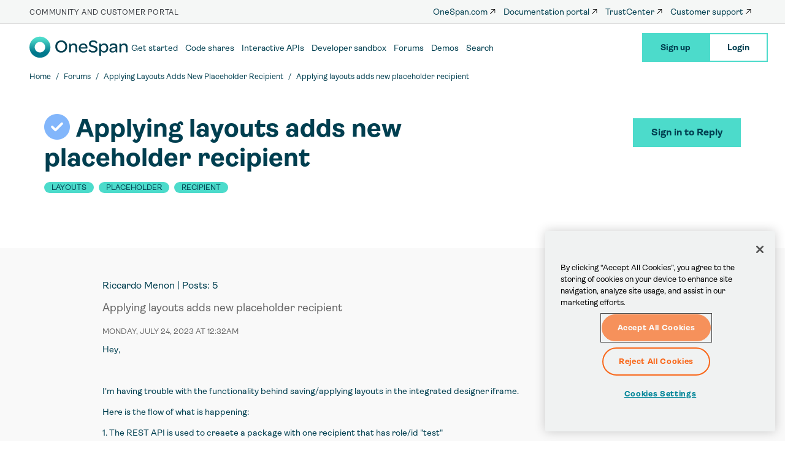

--- FILE ---
content_type: text/html; charset=UTF-8
request_url: https://community.onespan.com/forum/applying-layouts-adds-new-placeholder-recipient
body_size: 7799
content:
<!DOCTYPE html>
<html  lang="en" dir="ltr" prefix="og: https://ogp.me/ns#">
  <!-- 10.18.96.165 -->
  <!-- US -->
  <head>
    <meta http-equiv="x-ua-compatible" content="IE=edge">
    <!-- Google Tag Manager -->
    <script>(function(w,d,s,l,i){w[l]=w[l]||[];w[l].push({'gtm.start':
    new Date().getTime(),event:'gtm.js'});var f=d.getElementsByTagName(s)[0],
    j=d.createElement(s),dl=l!='dataLayer'?'&l='+l:'';j.async=true;j.src=
    'https://www.googletagmanager.com/gtm.js?id='+i+dl;f.parentNode.insertBefore(j,f);
    })(window,document,'script','dataLayer','GTM-MCRCZLV');</script>
    <!-- End Google Tag Manager -->
    <meta charset="utf-8" />
<meta name="description" content="Hey,   I&#039;m having trouble with the functionality behind saving/applying layouts in the integrated designer iframe. Here is the flow of what is happening: 1. The REST API is used to creaete a package with one recipient that has role/id &quot;test&quot; 2. A user drags a signature for the &quot;test&quot; recipient onto the document using the designer iframe 3. The user saves this layout as &quot;L1&quot; 4. A second package is created with no recipients 5. The user applies the layout &quot;L1&quot;" />
<link rel="canonical" href="https://community.onespan.com/forum/applying-layouts-adds-new-placeholder-recipient" />
<meta property="og:title" content="Applying layouts adds new placeholder recipient" />
<meta property="og:description" content="Hey,   I&#039;m having trouble with the functionality behind saving/applying layouts in the integrated designer iframe. Here is the flow of what is happening: 1. The REST API is used to creaete a package with one recipient that has role/id &quot;test&quot; 2. A user drags a signature for the &quot;test&quot; recipient onto the document using the designer iframe 3. The user saves this layout as &quot;L1&quot; 4. A second package is created with no recipients 5. The user applies the layout &quot;L1&quot;" />
<meta name="twitter:card" content="summary_large_image" />
<meta name="twitter:title" content="Applying layouts adds new placeholder recipient" />
<meta name="twitter:description" content="Hey,   I&#039;m having trouble with the functionality behind saving/applying layouts in the integrated designer iframe. Here is the flow of what is happening: 1. The REST API is used to creaete a package with one recipient that has role/id &quot;test&quot; 2. A user drags a signature for the &quot;test&quot; recipient onto the document using the designer iframe 3. The user saves this layout as &quot;L1&quot; 4. A second package is created with no recipients 5. The user applies the layout &quot;L1&quot;" />
<meta name="Generator" content="Drupal 10 (https://www.drupal.org)" />
<meta name="MobileOptimized" content="width" />
<meta name="HandheldFriendly" content="true" />
<meta name="viewport" content="width=device-width, initial-scale=1.0" />
<link rel="icon" href="/themes/custom/onespan/favicon.ico" type="image/vnd.microsoft.icon" />
<link rel="alternate" hreflang="en" href="https://community.onespan.com/forum/applying-layouts-adds-new-placeholder-recipient" />

    <title>Applying layouts adds new placeholder recipient | OneSpan Community Platform</title>
    <meta name="viewport" content="width=device-width, initial-scale=1">
    <link rel="stylesheet" media="all" href="/sites/default/files/css/css_D4XbShnVSlV66U26S7qKlRSwjazaFlRu0vLJGBDTDig.css?delta=0&amp;language=en&amp;theme=onespan&amp;include=eJxtiFsOhDAIAC_UyJEItWi6QiHSru7tfXzvz2RmMvfOO_LpFlxwqXJnwMqNd5K0CK3wYJLaNqQPnSmqujC6-XDMYvMW8Oel-EVnhUzB6Vv5CHg5qZUh9xoFZlO19urwYke7APasOIA" />
<link rel="stylesheet" media="all" href="https://use.fontawesome.com/releases/v6.5.1/css/all.css" integrity="sha384-t1nt8BQoYMLFN5p42tRAtuAAFQaCQODekUVeKKZrEnEyp4H2R0RHFz0KWpmj7i8g" crossorigin="anonymous" />
<link rel="stylesheet" media="all" href="https://cdnjs.cloudflare.com/ajax/libs/magnific-popup.js/1.1.0/magnific-popup.css" integrity="sha384-aWjCoQWzMG6o+sx15PkZhgkV0dsuNvW7PBTwex1X3PXO3wIXrqU70AvBWfkQGK4E" crossorigin="anonymous" />
<link rel="stylesheet" media="all" href="https://fonts.googleapis.com/css?family=Montserrat:200,300,400,500,700,900" integrity="sha384-QweKU4Gb96atLFGU8+w5zIH7q1iBRYCfzuDSwsVinomsr+MGK6l/SjiSt//DC7Xv" crossorigin="anonymous" />
<link rel="stylesheet" media="all" href="https://cdnjs.cloudflare.com/ajax/libs/slick-carousel/1.8.1/slick.css" integrity="sha384-MUdXdzn1OB/0zkr4yGLnCqZ/n9ut5N7Ifes9RP2d5xKsTtcPiuiwthWczWuiqFOn" crossorigin="anonymous" />
<link rel="stylesheet" media="all" href="https://cdnjs.cloudflare.com/ajax/libs/slick-carousel/1.8.1/slick-theme.css" integrity="sha384-3wRRg17hVCopINZVYCqnfbgXE7aFPSvawmLWNPSiUPVx+HxY+yxb5Cwp5mT7RXPD" crossorigin="anonymous" />
<link rel="stylesheet" media="all" href="/sites/default/files/css/css_S16o9aW3kZYijSsnjTGGgfhsEYtnX4a2t9e_69wWnqk.css?delta=6&amp;language=en&amp;theme=onespan&amp;include=eJxtiFsOhDAIAC_UyJEItWi6QiHSru7tfXzvz2RmMvfOO_LpFlxwqXJnwMqNd5K0CK3wYJLaNqQPnSmqujC6-XDMYvMW8Oel-EVnhUzB6Vv5CHg5qZUh9xoFZlO19urwYke7APasOIA" />

    <link rel="preload" href="https://use.fontawesome.com/releases/v5.8.1/webfonts/fa-brands-400.woff2" as="font" type="font/woff2" crossorigin>
    <link rel="preload" href="https://use.fontawesome.com/releases/v5.8.1/webfonts/fa-solid-900.woff2" as="font" type="font/woff2" crossorigin>

          <!-- OneTrust Cookies Consent Notice start for community.onespan.com -->
      <script src="https://cdn.cookielaw.org/scripttemplates/otSDKStub.js"  type="text/javascript" charset="UTF-8" data-domain-script="99e7d26b-7ead-4759-989a-690217186633" ></script>
      <script type="text/javascript">
      function OptanonWrapper() { }
      </script>
      <!-- OneTrust Cookies Consent Notice end for community.onespan.com -->
    
    
  </head>
  <body class="path-node page-node-type-forum has-glyphicons">
    <!-- Google Tag Manager (noscript) -->
    <noscript>
      <iframe src="https://www.googletagmanager.com/ns.html?id=GTM-MCRCZLV" height="0" width="0" style="display:none;visibility:hidden"></iframe>
    </noscript>
    <!-- End Google Tag Manager (noscript) -->
    
      <div class="os-wrapper dialog-off-canvas-main-canvas" data-off-canvas-main-canvas>
    


<div id="page" >

  <div class="os-mainnavbar">
    <div class="os-menubar">
        <div class="os-topnavbar hidden-xs hidden-sm">
          <div class="os-topnavbar__tagline">
            Community and customer portal
          </div>
          <nav class="os-menubar__nav" role="navigation" aria-label="Main navigation">
            <ul class="os-menu" role="menubar">
              <li><a href="https://www.onespan.com/" role="menuitem">OneSpan.com</a></li>
              <li><a href="https://docs.onespan.com/" role="menuitem">Documentation portal</a></li>
              <li><a href="https://trust.onespan.com/" role="menuitem">TrustCenter</a></li>
              <li><a href="https://www.onespan.com/contact" role="menuitem">Customer support</a></li>
            </ul>
          </nav>
        </div>
        <div class="os-mainbar">
          <div class="os-mainbar__container">
            <div class="os-menubar__brand">

              <a class="os-brand" href="/" aria-label="OneSpan Community" title="OneSpan Community">
                <svg xmlns="http://www.w3.org/2000/svg" aria-hidden="true" class="" data-name="Layer 2" viewBox="0 0 467.31 100.62"><defs><linearGradient id="a" x1="50.02" x2="50.02" y1="-196.17" y2="-296.79" gradientTransform="matrix(1 0 0 -1 0 -196.17)" gradientUnits="userSpaceOnUse"><stop offset="0" stop-color="#4cdbcb"/><stop offset=".1" stop-color="#4cdbcb"/><stop offset=".75" stop-color="#00788c"/><stop offset="1" stop-color="#00788c"/></linearGradient></defs><g data-name="Layer 1"><path d="M123.06 47.17c0-17.19 11.89-29.34 28.47-29.34s28.38 11.98 28.38 29.16-11.8 29.25-28.47 29.25-28.38-11.98-28.38-29.08Zm47.83 0c0-12.5-8.07-21.44-19.44-21.44S132.09 34.41 132.09 47s8.07 21.35 19.44 21.35 19.36-8.68 19.36-21.18Zm56.59 3.04v21.18c0 3.12-1.65 4.08-3.82 4.08h-.95c-2.26 0-3.82-.96-3.82-4.08V51.25c0-7.03-3.56-11.37-9.63-11.37-5.47 0-9.63 2.95-11.72 7.29v24.22c0 3.12-1.65 4.08-3.82 4.08h-.95c-2.26 0-3.82-.96-3.82-4.08v-37.5c0-.26 1.39-.95 3.13-.95 2.34 0 5.21 1.22 5.38 6.77 2.95-4.34 7.55-7.38 13.89-7.38 11.02 0 16.14 7.55 16.14 17.88Zm28.99-17.88c12.07 0 20.05 8.51 20.05 21.01v.69c0 1.82-.61 2.52-2.6 2.52h-30.81c0 .52.09 1.04.17 1.56 1.22 6.86 6.68 11.37 14.06 11.37s10.94-3.21 13.11-6.94c.17-.17 4.51.61 4.51 4.25 0 1.82-1.56 4.17-4.6 6.08-3.04 1.91-7.46 3.39-13.19 3.39-13.19 0-22.05-8.77-22.05-21.79s9.03-22.13 21.35-22.13Zm-.09 6.51c-6.86 0-12.15 4.95-13.19 11.89h25c-.43-7.2-4.86-11.89-11.8-11.89Zm25.61 26.21c0-2.95 3.82-5.12 4.08-4.77 3.21 4.69 9.2 8.59 16.93 8.59s12.24-3.21 12.24-8.77c0-6.34-6.6-7.81-14.06-9.55-8.68-2-17.71-5.03-17.71-16.41 0-9.55 8.25-16.32 20.22-16.32 7.38 0 12.76 2.08 15.88 4.6 2.26 1.74 3.39 3.73 3.39 5.38 0 3.21-3.99 5.21-4.17 4.95-2.95-4.25-8.51-7.55-15.02-7.55-7.03 0-11.63 3.39-11.63 8.59 0 6.16 5.47 7.12 13.28 8.94 9.55 2.17 18.75 5.9 18.75 16.75s-7.99 16.75-21.09 16.75c-8.68 0-14.84-2.69-18.23-5.82-1.91-1.82-2.86-3.73-2.86-5.38ZM375.3 54.2c0 13.11-8.25 22.05-19.79 22.05-6.94 0-11.98-3.65-14.32-7.81v19.62c0 3.12-1.65 4.08-3.82 4.08h-.96c-2.26 0-3.82-.96-3.82-4.08V33.9c0-.26 1.39-.95 3.12-.95 2.08 0 4.43.95 5.12 4.77.09.43.26 1.56.26 2.43 3.21-4.86 7.99-7.81 14.67-7.81 11.2 0 19.53 8.59 19.53 21.87Zm-8.33.09c0-8.68-5.38-14.84-12.85-14.84-6.42 0-10.85 3.39-13.02 8.68v8.77c0 7.03 5.9 12.24 12.85 12.24 7.81 0 13.02-5.99 13.02-14.84Zm42.01-4.26h1.13v-.87c0-6.34-3.65-9.81-10.33-9.81-6.34 0-10.07 3.3-11.98 7.12 0 .09-5.29 0-5.29-4.17 0-1.56.95-3.47 2.86-5.21 2.86-2.6 7.9-4.77 15.02-4.77 11.8 0 18.23 6.08 18.23 16.67V74.6c0 .43-1.56.96-3.13.96-2.34 0-4.25-1.04-4.95-3.82-.17-.78-.35-1.74-.35-2.86-3.21 4.51-8.68 7.2-15.02 7.2-8.94 0-14.24-4.77-14.24-11.89 0-9.63 9.2-13.8 28.04-14.15Zm1.13 5.38-2.34.09c-12.15.43-18.4 2.69-18.4 8.33 0 3.73 2.95 6.08 7.9 6.08 7.46 0 12.85-4.69 12.85-11.28v-3.21Zm57.2-5.2v21.18c0 3.12-1.65 4.08-3.82 4.08h-.95c-2.26 0-3.82-.96-3.82-4.08V51.25c0-7.03-3.56-11.37-9.63-11.37-5.47 0-9.63 2.95-11.72 7.29v24.22c0 3.12-1.65 4.08-3.82 4.08h-.96c-2.26 0-3.82-.96-3.82-4.08v-37.5c0-.26 1.39-.95 3.12-.95 2.34 0 5.21 1.22 5.38 6.77 2.95-4.34 7.55-7.38 13.89-7.38 11.02 0 16.15 7.55 16.15 17.88Z" style="stroke-width:0;fill:#003f50"/><path d="M50.02 0C22.39 0 0 22.52 0 50.31s22.39 50.31 50.02 50.31 50.02-22.52 50.02-50.31S77.64 0 50.02 0Zm0 75.46c-13.81 0-25.01-11.26-25.01-25.15S36.2 25.16 50.02 25.16s25.01 11.26 25.01 25.15-11.19 25.15-25.01 25.15Z" style="stroke-width:0;fill:url(#a)"/></g></svg>

                <div class="os-brand-tagline hidden-md hidden-lg hidden-xl">Community and customer portal</div>
              </a>

              <a class="menubar-toggle btn hidden-md hidden-lg hidden-xl" href="#block-mobilemenu">
                <span class="sr-only">Toggle navigation</span>
                <span class="menubar-toggle btn-icon"></span>
              </a>

            </div>
            <nav class="os-menubar__nav hidden-xs hidden-sm" role="navigation" aria-label="Main navigation">
              <ul class="os-menubar__nav-list" role="menubar">
                <li><a href="/products" role="menuitem">Get started</a></li>
                <li><a href="/codeshares" role="menuitem">Code shares</a></li>
                <li><a href="/apis" role="menuitem">Interactive APIs</a></li>
                <li><a href="/trusted-identity-platform-sandbox-registration" role="menuitem" class="hide-for-members">Developer sandbox</a></li>
                <li><a href="/user#tab-pane-sandbox" role="menuitem" class="hide-for-anonymous">Developer sandbox</a></li>
                <!-- feature not on wide release
                <li><a href="/contracts" role="menuitem" class="hide-for-members">Contracts</a></li>
                <li><a href="/user#tab-pane-contracts" role="menuitem" class="hide-for-anonymous">Contracts</a></li>
                -->
                <li><a href="/forums" role="menuitem">Forums</a></li>
                <li><a href="/demos" role="menuitem">Demos</a></li>
                                  <li><a class="menubar-search" href="#search" data-toggle="collapse">
                        Search
                      </a>
                  </li>
                              </ul>
            </nav>

          </div>
          <div class="os_mainbar__cta hidden-xs hidden-sm">
                              <nav role="navigation" aria-labelledby="block-onespan-account-menu-menu" id="block-onespan-account-menu">
            
  <h2 class="visually-hidden" id="block-onespan-account-menu-menu">User account menu</h2>
  

        
      <ul class="os-menu os-menu--account os-nav os-navbar-right">
                      <li class="first">
                                                          <a href="/user/register" class="btn btn-primary" data-drupal-link-system-path="user/register">Sign up</a>
              </li>
                      <li class="last">
                                                          <a href="/user/login" class="btn btn-primary" data-drupal-link-system-path="user/login">Login</a>
              </li>
        </ul>
  

  </nav>


                      </div>

        </div>
    </div>
  </div>

                <div class="container search-container">
      <div id="search" class="dropdown-menu">
        <i class="fas fa-caret-up"></i>
            <section class="views-element-container block block-views block-views-blockacquia-search-block-search clearfix" id="block-views-block-acquia-search-block-search">
    
        

          <div class="form-group"><div class="view view-acquia-search view-id-acquia_search view-display-id-block_search js-view-dom-id-120bcbae495ddee958ac46a5d0ff23018acd1a80b529b1c1fbbffccfdc66bbac">
  
    
    <div class="row filter-row-group">
          <div class="view-filters form-group col-xs-12 col-md-9">
        <form class="views-exposed-form bef-exposed-form" data-bef-auto-submit-full-form="" data-bef-auto-submit="" data-bef-auto-submit-delay="1000" data-drupal-selector="views-exposed-form-acquia-search-block-search" action="/search" method="get" id="views-exposed-form-acquia-search-block-search" accept-charset="UTF-8">
  <div class="form--inline form-inline clearfix">
  <div class="form-item js-form-item form-type-select js-form-type-select form-item-type js-form-item-type form-group">
      
  <label for="edit-type" class="control-label">Category</label>

  
  
  <div class="select-wrapper"><select data-drupal-selector="edit-type" class="form-select form-control" id="edit-type" name="type"><option
            value="All" selected="selected">- Any -</option><option
            value="code_share">Code Share</option><option
            value="forum">Forum topic</option><option
            value="interactive_api_reference">Interactive API Reference</option><option
            value="page">Basic page</option><option
            value="product">Product</option></select></div>

  
  
  </div>
<div class="form-item js-form-item form-type-textfield js-form-type-textfield form-item-search js-form-item-search form-group">
      
  <label for="edit-search" class="control-label">Search</label>

  
  
  <input placeholder="Search" data-drupal-selector="edit-search" class="form-text form-control" type="text" id="edit-search" name="search" value="" size="30" maxlength="128" />

  
  
  </div>
<div data-drupal-selector="edit-actions" class="form-actions form-group js-form-wrapper form-wrapper" id="edit-actions"><button data-bef-auto-submit-click="" class="js-hide button js-form-submit form-submit btn-default btn btn-primary" data-drupal-selector="edit-submit-acquia-search" type="submit" id="edit-submit-acquia-search" value="Search">Search</button></div>

</div>

</form>

      </div>
              <div class="view-morelink col-xs-12 col-md-3">
        <div class="more-link form-group"><a href="/search">Advanced Search</a></div>

      </div>
      </div>

  

  

      <div class="view-empty">
      
    </div>
  
        </div>
</div>

      </section>



      </div>
      </div>
          
      <div class="os-breadcrumbs">
          <ol class="breadcrumb col-xs-12">
          <li >
                  <a href="/">Home</a>
              </li>
          <li >
                  <a href="/forums">Forums</a>
              </li>
          <li >
                  Applying Layouts Adds New Placeholder Recipient
              </li>
          <li  class="active">
                  Applying layouts adds new placeholder recipient
              </li>
      </ol>



    </div>
  
  
  
  
  
            <header class="os-header header" role="header">
        <div class="container row">
                <div class="page-header-wrapper col-md-8">
        <h1 class="page-header has-approved-answer">
      <i class="fa fa-check-circle"></i>       
<span>Applying layouts adds new placeholder recipient</span>

    </h1>
    <div class="tags"><span class="label"><a href="/search?type=forum&amp;search=Layouts">Layouts</a></span><span class="label"><a href="/search?type=forum&amp;search=placeholder">placeholder</a></span><span class="label"><a href="/search?type=forum&amp;search=recipient">recipient</a></span></div>
  </div>

  <section id="block-onespanforumactions" class="col-md-4 col-xs-12 block block-onespan-forum block-onespan-forum-actions clearfix">
    
        

          <a href="/user/login" class="btn btn-primary btn-add-comment">Sign in to Reply</a>
      </section>



        </div>
      </header>
      
    
  <div role="main" class="main-container js-quickedit-main-content forum-container">
      <section class="row">

           
                  <section class="col-xs-12">

                
                          <a id="main-content"></a>
            <div data-drupal-messages-fallback class="hidden"></div>
  <article data-history-node-id="92106" class="forum full clearfix">
  <div class="topic-wrapper">
    <div class="container">
      <div class="row">
        <div class="col-md-1 hidden-sm hidden-xs col-user-picture">
      </div>
          <div class="col-md-6 col-sm-8 col-xs-8 col-title">
            <span class="author-name">
<span><span title="View user profile." href="/user/riccardo">Riccardo Menon</span></span>
 | Posts: 5</span>
            <h4>
<span>Applying layouts adds new placeholder recipient</span>
</h4>
            <span class="post-date">Monday, July 24, 2023 at 12:32am</span>
          </div>
          <div class="col-md-5 col-sm-4 col-xs-12 col-actions">
            <div class="col-icons">
              <div class="subscribe"></div>
            </div>
            
            <div class="field field--name-field-vote field--type-vote-up-down-field field--label-hidden field--item"><div class="vud-widget vud-widget-updown" id="vud-widget-node-92106">
  <div class="updown-score">
    <span class="updown-current-score">0</span>
    votes
  </div>
    </div>
</div>
      
        </div>
        <div class="row row-content col-xs-12">
          <div class="col-md-11 col-md-offset-1 col-sm-12 col-xs-12">
            
            <div class="field field--name-body field--type-text-with-summary field--label-hidden field--item"><p>Hey,</p>

<p>&nbsp;</p>

<p>I'm having trouble with the functionality behind saving/applying layouts in the integrated designer iframe.</p>

<p>Here is the flow of what is happening:</p>

<p>1. The REST API is used to creaete a package with one recipient that has role/id "test"</p>

<p>2. A user drags a signature for the "test" recipient onto the document using the designer iframe</p>

<p>3. The user saves this layout as "L1"</p>

<p>4. A second package is created with no recipients</p>

<p>5. The user applies the layout "L1"</p>

<p>6. Here is where the problem occurs. When the layout is applied, Onespan creates a new placeholder recipient with role "test", and adds in the signature for this recipient into the document.&nbsp;</p>

<p>For our case, it makes much more sense to ignore the "test" signature and recipient since that recipient isn't already in the package. I was wondering if there is a setting to change the "Apply Layout" functionality to work like this?</p>

<p>In addition, it seems that I cannot send this package for signing once the new placeholder recipient gets added to the document. I receive the following error:<br>
{"messageKey":"error.validation.packageActivation.unassignedRole","message":"There is a role with no signer.","code":400,"name":"Validation Error"}</p>

<p>&nbsp;</p>

<p>Thanks,<br>
Riccardo</p></div>
      
                                    <hr>
            
          </div>
        </div>
        <div class="row row-metadata col-md-12 hidden-xs hidden-sm">
          <div class="col-md-11 col-md-offset-1 row">
            <div class="col-md created">
              <span class="metadata-value">July 24</span>
              <span class="metadata-label">Created</span>
            </div>
            <div class="col-md last-updated">
              <span class="metadata-value">July 24</span>
              <span class="metadata-label">Last Updated</span>
            </div>
            <div class="col-md last-reply">
              <span class="metadata-value">2 years ago</span>
              <span class="metadata-label">Last Reply</span>
            </div>
            <div class="col-md">
              <span class="metadata-value">2</span>
              <span class="metadata-label">Replies</span>
            </div>
            <div class="col-md">
              <span class="metadata-value">71</span>
              <span class="metadata-label">Views</span>
            </div>
            <div class="col-md">
              <span class="metadata-value">2</span>
              <span class="metadata-label">Users</span>
            </div>
            <div class="col-md">
              <span class="metadata-value">0</span>
              <span class="metadata-label">Likes</span>
            </div>
            <div class="col-md">
              <span class="metadata-value">0</span>
              <span class="metadata-label">Links</span>
            </div>
                          <div class="col-md col-approved-answer hidden-md">
                <span class="metadata-value"><article>
  </article>
</span>
                <span class="metadata-label label"><a href="#comment-2861" title="See approved answer">Answered by Duo_Liang</a></span>
              </div>
                      </div>
        </div>
      </div>
    </div>
  </div>

  <div class="comment-wrapper">
    <div class="container">
      
            <div class="field field--name-comment-forum field--type-comment field--label-hidden field--item">
<article data-comment-user-id="2861" id="comment-150061" class="js-comment">
  
  <mark class="hidden" data-comment-timestamp="1690206452"></mark>
  <div class="row">
    <div class="col-md-1 hidden-sm hidden-xs col-user-picture">
    </div>
    <div class="col-md-6 col-sm-8 col-xs-8 col-title">
              <div class="btn btn-success btn-green btn-approved-answer">
          <i class="fas fa-check"></i> Approved Answer
        </div>
            <div class="author-name"><span title="View user profile." href="/user/duoliang">Duo Liang</span> | Posts: 3777</div>
              <h4><span>Reply to:</span> Applying layouts adds new placeholder recipient</h4>
            <span class="post-date">Monday, July 24, 2023 at 08:47am</span>
    </div>
    <div class="col-md-5 col-sm-4 col-xs-12 col-actions">
      
            <div class="field field--name-field-vote field--type-vote-up-down-field field--label-hidden field--item"><div class="vud-widget vud-widget-updown" id="vud-widget-comment-150061">
  <div class="updown-score">
    <span class="updown-current-score">0</span>
    votes
  </div>
    </div>
</div>
      
    </div>
  </div>
  <div class="row">
    <div class="col-md-11 col-md-offset-1">
      
            <div class="field field--name-comment-body field--type-text-long field--label-hidden field--item"><p>Hi&nbsp;Riccardo,</p>

<p>&nbsp;</p>

<p>Thanks for your post and background information!</p>

<p>Unfortunately "Apply Layout" will always add recipients/placeholders who have signatures even though they are not yet added to the current transaction. And I doubt there's a way to modify its functionality.</p>

<p>Another thing to notice is that you can't delete recipients/placeholders in designer page directly.</p>

<p>Just wondering if your use case is ad-hoc or integrated? If UI only, you have to navigate back to the transaction detail page, delete the placeholder from the signer list, then send the transaction. If integrated, loop through the recipient list and delete placeholder signers (whose "signers" node is an empty array) before you send the transaction.</p>

<p>&nbsp;</p>

<p>Duo</p>

<p>&nbsp;</p></div>
      
            <hr>
      
      <ul class="links inline list-inline"><li class="comment-forbidden btn btn-primary comment-action"><a href="/user/login?destination=/forum/applying-layouts-adds-new-placeholder-recipient%23comment-form">Log in</a> or <a href="/user/register?destination=/forum/applying-layouts-adds-new-placeholder-recipient%23comment-form">register</a> to post comments</li></ul>
    </div>
  </div>

  <footer class="visually-hidden">
        <a href="/comment/150061#comment-150061" hreflang="en">Permalink</a>
  </footer>

</article>

<article data-comment-user-id="83966" id="comment-150081" class="js-comment">
  
  <mark class="hidden" data-comment-timestamp="1690240556"></mark>
  <div class="row">
    <div class="col-md-1 hidden-sm hidden-xs col-user-picture">
    </div>
    <div class="col-md-6 col-sm-8 col-xs-8 col-title">
            <div class="author-name"><span title="View user profile." href="/user/riccardo">Riccardo Menon</span> | Posts: 5</div>
              <h4><span>Reply to:</span> Applying layouts adds new placeholder recipient</h4>
            <span class="post-date">Monday, July 24, 2023 at 06:15pm</span>
    </div>
    <div class="col-md-5 col-sm-4 col-xs-12 col-actions">
      
            <div class="field field--name-field-vote field--type-vote-up-down-field field--label-hidden field--item"><div class="vud-widget vud-widget-updown" id="vud-widget-comment-150081">
  <div class="updown-score">
    <span class="updown-current-score">0</span>
    votes
  </div>
    </div>
</div>
      
    </div>
  </div>
  <div class="row">
    <div class="col-md-11 col-md-offset-1">
      
            <div class="field field--name-comment-body field--type-text-long field--label-hidden field--item"><p>Hey Duo,</p>

<p>Yes I have done an integration.</p>

<p>I think the best way to move forward would be to hide the save/apply layout buttons from the designer, and create my own buttons which automatically delete placeholders after the layout is applied.</p>

<p>Thanks!</p></div>
      
            <hr>
      
      <ul class="links inline list-inline"><li class="comment-forbidden btn btn-primary comment-action"><a href="/user/login?destination=/forum/applying-layouts-adds-new-placeholder-recipient%23comment-form">Log in</a> or <a href="/user/register?destination=/forum/applying-layouts-adds-new-placeholder-recipient%23comment-form">register</a> to post comments</li></ul>
    </div>
  </div>

  <footer class="visually-hidden">
        <a href="/comment/150081#comment-150081" hreflang="en">Permalink</a>
  </footer>

</article>
</div>
      

    </div>
  </div>

</article>

  <section id="block-onespan-anonymous" class="block block-onespan-forum block-onespan-anonymous clearfix">
    
        

          <div class="container"><div class="content-wrapper"><p>Hello! Looks like you're enjoying the discussion, but haven't signed up for an account.</p><p>When you create an account, we remember exactly what you've read, so you always come right back where you left off</p><div class="btn-wrapper"><a href="/user/login" class="btn btn-primary">Login</a><a href="/user/register?destination=/forum/applying-layouts-adds-new-placeholder-recipient" class="btn btn-primary btn-inverse">Sign Up</a></div></div></div>
      </section>



              </section>

                  </section>
  </div>

    
</div>

    <nav role="navigation" aria-labelledby="block-mobilemenu-menu" id="block-mobilemenu">
      
  <ul class="menu menu--mobile-menu hidden" id="panel-menu">
      <li class="test">
              <a href="/">Home</a>
      
            
    </li>
      <li class="test">
              <a href="/products">Products</a>
      
            
    </li>
      <li class="test">
              <a href="/documentation">Documentación</a>
      
            
    </li>
      <li class="test">
              <a href="/forums">Forums</a>
      
            
    </li>
      <li class="test">
              <a href="/demos">Demos</a>
      
            
    </li>
    </ul>

  </nav>



<footer class="footer " role="contentinfo">
            <div class="container">
        <div class="row">
          <div class="col-xs-12 col-sm-2 col-md-1 text-center">
            <a href="https://www.onespan.com">
              <img src="/themes/custom/onespan/images/logo-white.svg" class="footer-logo" alt="OneSpan" />
            </a>
          </div>
            <nav role="navigation" aria-labelledby="block-onespan-footer-menu" id="block-onespan-footer" class="col-md-5 col-sm-6 col-xs-12">
            
  <h2 class="visually-hidden" id="block-onespan-footer-menu">Footer menu</h2>
  

        <div class="footer-menu">
  <div class="container-fluid">
  <div class="row">
    

                    
                                        <div class="col col-xs-12 col-sm">
              <ul>
                                            
                                            <li>
                  <a href="/products" data-drupal-link-system-path="node/18686">Products</a>
                </li>
                                                                          <li>
                  <a href="/forum" data-drupal-link-system-path="forum">Forum</a>
                </li>
                                                                          <li>
                  <a href="/demos" data-drupal-link-system-path="demos">Demos</a>
                </li>
                                                
                                  </ul>
            </div>
                                                  <div class="col col-xs-12 col-sm">
              <ul>
                                            
                                            <li>
                  <a href="https://www.onespan.com/support">Contact Support</a>
                </li>
                                                                          <li>
                  <a href="https://docs.onespan.com/">Documentation Portal</a>
                </li>
                                                                          <li>
                  <a href="https://trust.onespan.com/">Trust Center</a>
                </li>
                                                
                                  </ul>
            </div>
                            

      </div>
  </div>
</div>

  </nav>
  <section id="block-socialiconsblock" class="col-xs-12 col-md-3 col-md-offset-3 block block-onespan-utils block-onespansocial-icons-block clearfix">
    
        

            <p>Follow us on:</p>
  <ul>
    <li class="icon icon-twitter">
      <a href="https://twitter.com/onespan" target="_blank" title="Twitter" aria-label="Twitter"><i class="fab fa-x-twitter"></i></a>
    </li>
    <li class="icon icon-facebook">
      <a href="https://www.facebook.com/onespan" target="_blank" title="Facebook" aria-label="Facebook"><i class="fab fa-facebook"></i></a>
    </li>
    <li class="icon icon-linkedin">
      <a href="https://www.linkedin.com/company/onespan" target="_blank" title="LinkedIn" aria-label="LinkedIn"><i class="fab fa-linkedin"></i></a>
    </li>
    <li class="icon icon-youtube">
      <a href="https://www.youtube.com/onespansign" target="_blank" title="YouTube" aria-label="Youtube"><i class="fab fa-youtube"></i></a>
    </li>
  </ul>

      </section>

<nav role="navigation" aria-labelledby="block-legal-menu" id="block-legal" class="col-xs-12">
      
      <ul class="menu menu--legal nav navbar-nav">
                      <li class="first">
                                        <a href="https://www.onespan.com/privacy-center" target="_blank">Privacy Center</a>
              </li>
                      <li>
                                        <a href="https://www.onespan.com/cookie-policy" target="_blank">Cookie Policy</a>
              </li>
                      <li>
                                        <a href="https://www.onespan.com/terms-of-use" target="_blank">Terms of Use</a>
              </li>
                      <li>
                                        <a href="https://www.onespan.com/legal-notice" target="_blank">Legal Notice</a>
              </li>
                      <li class="last">
                                        <a href="https://secure.onespan.com/Email-Validation-Web.html" target="_blank">Preference Center</a>
              </li>
        </ul>
  
  </nav>
<p class="legal-copyright">Copyright 2025 OneSpan. All Rights Reserved.</p>


        </div>
      </div>
      </footer>


  </div>

    
    <script type="application/json" data-drupal-selector="drupal-settings-json">{"path":{"baseUrl":"\/","pathPrefix":"","currentPath":"node\/92106","currentPathIsAdmin":false,"isFront":false,"currentLanguage":"en"},"pluralDelimiter":"\u0003","suppressDeprecationErrors":true,"ajaxPageState":{"libraries":"[base64]","theme":"onespan","theme_token":null},"ajaxTrustedUrl":{"\/search":true},"simple_popup_blocks":{"settings":[{"identifier":"block-deletesandboxuserblock","uid":"deleteusersandboxblock","type":"0","css_selector":"1","layout":"5","visit_counts":"0","overlay":"1","trigger_method":"1","trigger_selector":".deleteSandbox","enable_escape":"1","delay":0,"minimize":"1","close":"1","use_time_frequency":0,"time_frequency":"3600","show_minimized_button":0,"width":"500","cookie_expiry":"0","status":"1","trigger_width":null},{"identifier":"block-generateclientcertificateblock","uid":"generateclientcertificateblock","type":"0","css_selector":"1","layout":"5","visit_counts":"0","overlay":"1","trigger_method":"1","trigger_selector":".generateCertificate","enable_escape":"1","delay":0,"minimize":"1","close":"1","use_time_frequency":0,"time_frequency":"3600","show_minimized_button":0,"width":"500","cookie_expiry":"0","status":"1","trigger_width":null},{"identifier":"block-onespanusercancelblock","uid":"onespanusercancelblock","type":"0","css_selector":"1","layout":"5","visit_counts":"0","overlay":"1","trigger_method":"1","trigger_selector":"#usercancelaccountblock","enable_escape":"1","delay":0,"minimize":"1","close":"1","use_time_frequency":0,"time_frequency":"3600","show_minimized_button":0,"width":"500","cookie_expiry":"0","status":"1","trigger_width":null},{"identifier":"block-registermyappblock","uid":"registermyappblock","type":"0","css_selector":"1","layout":"5","visit_counts":"0","overlay":"1","trigger_method":"1","trigger_selector":".appManagementStep","enable_escape":"1","delay":0,"minimize":"1","close":"1","use_time_frequency":0,"time_frequency":"3600","show_minimized_button":0,"width":"500","cookie_expiry":"0","status":"1","trigger_width":null}]},"bootstrap":{"forms_has_error_value_toggle":1,"modal_animation":1,"modal_backdrop":"true","modal_focus_input":1,"modal_keyboard":1,"modal_select_text":1,"modal_show":1,"modal_size":"","popover_enabled":1,"popover_animation":1,"popover_auto_close":1,"popover_container":"body","popover_content":"","popover_delay":"0","popover_html":0,"popover_placement":"right","popover_selector":"","popover_title":"","popover_trigger":"click","tooltip_enabled":1,"tooltip_animation":1,"tooltip_container":"body","tooltip_delay":"0","tooltip_html":0,"tooltip_placement":"auto left","tooltip_selector":"","tooltip_trigger":"hover"},"basePath":"modules\/contrib\/vote_up_down","bestreply":{"name":"Approve Answer","ismarked":"150061"},"statistics":{"data":{"nid":"92106"},"url":"\/core\/modules\/statistics\/statistics.php"},"views":{"ajax_path":"\/views\/ajax","ajaxViews":{"views_dom_id:120bcbae495ddee958ac46a5d0ff23018acd1a80b529b1c1fbbffccfdc66bbac":{"view_name":"acquia_search","view_display_id":"block_search","view_args":"","view_path":"\/node\/92106","view_base_path":"search","view_dom_id":"120bcbae495ddee958ac46a5d0ff23018acd1a80b529b1c1fbbffccfdc66bbac","pager_element":0}}},"user":{"uid":0,"permissionsHash":"f6d362eb31fdbf269d47e43d515786476321ac73bbb0f206d5e37d816a5770a5"}}</script>
<script src="/sites/default/files/js/js_JIe6nw0IoY6a0twzwdg87qondcFrjUVDAeU0vl6HA4s.js?scope=footer&amp;delta=0&amp;language=en&amp;theme=onespan&amp;include=[base64]"></script>
<script src="https://cdn.jsdelivr.net/npm/js-cookie@3.0.5/dist/js.cookie.min.js"></script>
<script src="https://secure.onespan.com/js/forms2/js/forms2.min.js"></script>
<script src="https://cdnjs.cloudflare.com/ajax/libs/slick-carousel/1.8.1/slick.min.js" integrity="sha384-YGnnOBKslPJVs35GG0TtAZ4uO7BHpHlqJhs0XK3k6cuVb6EBtl+8xcvIIOKV5wB+" crossorigin="anonymous"></script>
<script src="https://cdnjs.cloudflare.com/ajax/libs/forge/0.9.1/forge.min.js" integrity="sha384-5HdI3dxfElrYgIdaH76Ijo7zEoKV9J3O6MFMLU0LalexI/9k2v7wclE/qGpfZCGX" crossorigin="anonymous"></script>
<script src="https://cdnjs.cloudflare.com/ajax/libs/magnific-popup.js/1.1.0/jquery.magnific-popup.min.js" integrity="sha384-fexNtx3nPE3sjIQuGk8G2X8X/aSEBVMC58R839hkgsY/Xjhvkm7m2otGhwrdESWj" crossorigin="anonymous"></script>
<script src="/sites/default/files/js/js_GhisQo364rmtWkKFDVuNgufq5rN9eqlxmrw-x0J9pLY.js?scope=footer&amp;delta=6&amp;language=en&amp;theme=onespan&amp;include=[base64]"></script>

     <script defer src="https://static.cloudflareinsights.com/beacon.min.js/vcd15cbe7772f49c399c6a5babf22c1241717689176015" integrity="sha512-ZpsOmlRQV6y907TI0dKBHq9Md29nnaEIPlkf84rnaERnq6zvWvPUqr2ft8M1aS28oN72PdrCzSjY4U6VaAw1EQ==" data-cf-beacon='{"rayId":"9a182639ac25d685","version":"2025.9.1","serverTiming":{"name":{"cfExtPri":true,"cfEdge":true,"cfOrigin":true,"cfL4":true,"cfSpeedBrain":true,"cfCacheStatus":true}},"token":"0d03eb124cfc4afaa76e5bc23edc6971","b":1}' crossorigin="anonymous"></script>
</body>
</html>


--- FILE ---
content_type: text/css
request_url: https://community.onespan.com/sites/default/files/css/css_S16o9aW3kZYijSsnjTGGgfhsEYtnX4a2t9e_69wWnqk.css?delta=6&language=en&theme=onespan&include=eJxtiFsOhDAIAC_UyJEItWi6QiHSru7tfXzvz2RmMvfOO_LpFlxwqXJnwMqNd5K0CK3wYJLaNqQPnSmqujC6-XDMYvMW8Oel-EVnhUzB6Vv5CHg5qZUh9xoFZlO19urwYke7APasOIA
body_size: 66159
content:
/* @license GPL-2.0-or-later https://www.drupal.org/licensing/faq */
.mm-menu{--mm-line-height:20px;--mm-listitem-size:44px;--mm-navbar-size:44px;--mm-offset-top:0;--mm-offset-right:0;--mm-offset-bottom:0;--mm-offset-left:0;--mm-color-border:rgba(0,0,0,0.1);--mm-color-button:rgba(0,0,0,0.3);--mm-color-text:rgba(0,0,0,0.75);--mm-color-text-dimmed:rgba(0,0,0,0.3);--mm-color-background:#f3f3f3;--mm-color-background-highlight:rgba(0,0,0,0.05);--mm-color-background-emphasis:rgba(255,255,255,0.4);--mm-shadow:0 0 10px rgba(0,0,0,0.3)}.mm-hidden{display:none!important}.mm-wrapper{overflow-x:hidden;position:relative}.mm-menu{background:#f3f3f3;border-color:rgba(0,0,0,.1);color:rgba(0,0,0,.75);background:var(--mm-color-background);border-color:var(--mm-color-border);color:var(--mm-color-text);line-height:20px;line-height:var(--mm-line-height);-webkit-box-sizing:border-box;box-sizing:border-box;display:block;padding:0;margin:0;position:absolute;z-index:0;top:0;right:0;bottom:0;left:0;top:var(--mm-offset-top);right:var(--mm-offset-right);bottom:var(--mm-offset-bottom);left:var(--mm-offset-left);-webkit-font-smoothing:antialiased;-moz-osx-font-smoothing:grayscale}.mm-menu a,.mm-menu a:active,.mm-menu a:hover,.mm-menu a:link,.mm-menu a:visited{color:inherit;text-decoration:none}[dir=rtl] .mm-menu{direction:rtl}.mm-panels,.mm-panels>.mm-panel{position:absolute;left:0;right:0;top:0;bottom:0;z-index:0}.mm-panel,.mm-panels{-webkit-box-sizing:border-box;box-sizing:border-box;background:#f3f3f3;border-color:rgba(0,0,0,.1);color:rgba(0,0,0,.75);background:var(--mm-color-background);border-color:var(--mm-color-border);color:var(--mm-color-text)}.mm-panels{overflow:hidden}.mm-panel{-webkit-overflow-scrolling:touch;overflow:scroll;overflow-x:hidden;overflow-y:auto;width:100%;padding:0 20px;-webkit-transform:translate3d(100%,0,0);transform:translate3d(100%,0,0);-webkit-transition:-webkit-transform .4s ease;transition:-webkit-transform .4s ease;-o-transition:transform .4s ease;transition:transform .4s ease;transition:transform .4s ease,-webkit-transform .4s ease}.mm-panel:not(.mm-hidden){display:block}.mm-panel:after,.mm-panel:before{content:'';display:block;height:20px}.mm-panel_has-navbar{padding-top:44px;padding-top:var(--mm-navbar-size)}.mm-panel_opened{z-index:1;-webkit-transform:translate3d(0,0,0);transform:translate3d(0,0,0)}.mm-panel_opened-parent{-webkit-transform:translate3d(-30%,0,0);transform:translate3d(-30%,0,0)}.mm-panel_highest{z-index:2}.mm-panel_noanimation{-webkit-transition:none!important;-o-transition:none!important;transition:none!important}.mm-panel_noanimation.mm-panel_opened-parent{-webkit-transform:translate3d(0,0,0);transform:translate3d(0,0,0)}[dir=rtl] .mm-panel:not(.mm-panel_opened){-webkit-transform:translate3d(-100%,0,0);transform:translate3d(-100%,0,0)}[dir=rtl] .mm-panel.mm-panel_opened-parent{-webkit-transform:translate3d(30%,0,0);transform:translate3d(30%,0,0)}.mm-listitem_vertical>.mm-panel{-webkit-transform:none!important;-ms-transform:none!important;transform:none!important;display:none;width:100%;padding:10px 0 10px 10px}.mm-listitem_vertical>.mm-panel:after,.mm-listitem_vertical>.mm-panel:before{content:none;display:none}.mm-listitem_opened>.mm-panel{display:block}.mm-listitem_vertical>.mm-listitem__btn{height:44px;height:var(--mm-listitem-size);bottom:auto}.mm-listitem_vertical .mm-listitem:last-child:after{border-color:transparent}.mm-listitem_opened>.mm-listitem__btn:after{-webkit-transform:rotate(225deg);-ms-transform:rotate(225deg);transform:rotate(225deg);right:19px}.mm-btn{-webkit-box-sizing:border-box;box-sizing:border-box;width:44px;padding:0}.mm-btn:after,.mm-btn:before{border-color:rgba(0,0,0,.1);border-color:var(--mm-color-button);border-width:2px;border-style:solid}.mm-btn_close:after,.mm-btn_close:before{content:'';-webkit-box-sizing:content-box;box-sizing:content-box;display:block;width:5px;height:5px;margin:auto;position:absolute;top:0;bottom:0;-webkit-transform:rotate(-45deg);-ms-transform:rotate(-45deg);transform:rotate(-45deg)}.mm-btn_close:before{border-right:none;border-bottom:none;right:18px}.mm-btn_close:after{border-left:none;border-top:none;right:25px}.mm-btn_next:after,.mm-btn_prev:before{content:'';border-bottom:none;border-right:none;-webkit-box-sizing:content-box;box-sizing:content-box;display:block;width:8px;height:8px;margin:auto;position:absolute;top:0;bottom:0}.mm-btn_prev:before{-webkit-transform:rotate(-45deg);-ms-transform:rotate(-45deg);transform:rotate(-45deg);left:23px;right:auto}.mm-btn_next:after{-webkit-transform:rotate(135deg);-ms-transform:rotate(135deg);transform:rotate(135deg);right:23px;left:auto}[dir=rtl] .mm-btn_next:after{-webkit-transform:rotate(-45deg);-ms-transform:rotate(-45deg);transform:rotate(-45deg);left:23px;right:auto}[dir=rtl] .mm-btn_prev:before{-webkit-transform:rotate(135deg);-ms-transform:rotate(135deg);transform:rotate(135deg);right:23px;left:auto}[dir=rtl] .mm-btn_close:after,[dir=rtl] .mm-btn_close:before{right:auto}[dir=rtl] .mm-btn_close:before{left:25px}[dir=rtl] .mm-btn_close:after{left:18px}.mm-navbar{background:#f3f3f3;border-color:rgba(0,0,0,.1);color:rgba(0,0,0,.3);background:var(--mm-color-background);border-color:var(--mm-color-border);color:var(--mm-color-text-dimmed);border-bottom-width:1px;border-bottom-style:solid;text-align:center;display:none;height:44px;height:var(--mm-navbar-size);padding:0 44px;margin:0;position:absolute;top:0;left:0;right:0;opacity:1;-webkit-transition:opacity .4s ease;-o-transition:opacity .4s ease;transition:opacity .4s ease}.mm-navbar>*{-webkit-box-sizing:border-box;box-sizing:border-box;display:block;padding:12px;padding:calc((var(--mm-navbar-size) - var(--mm-line-height)) * .5);padding-left:0;padding-right:0}.mm-navbar a,.mm-navbar a:hover{text-decoration:none}.mm-navbar__title{-o-text-overflow:ellipsis;text-overflow:ellipsis;white-space:nowrap;overflow:hidden}.mm-navbar__btn{position:absolute;top:0;bottom:0;z-index:1}.mm-navbar__btn:first-child{text-align:left;left:0}.mm-navbar__btn:last-child{text-align:right;right:0}.mm-panel_has-navbar .mm-navbar{display:block}[dir=rtl] .mm-navbar__btn:first-child{text-align:right;right:0;left:auto}[dir=rtl] .mm-navbar__btn:last-child{text-align:left;left:0;right:auto}.mm-listitem,.mm-listview{list-style:none;display:block;padding:0;margin:0}.mm-listitem{color:rgba(0,0,0,.75);color:var(--mm-color-text);border-color:rgba(0,0,0,.1);border-color:var(--mm-color-border);position:relative;display:-webkit-box;display:-ms-flexbox;display:flex;-ms-flex-wrap:wrap;flex-wrap:wrap}.mm-listitem:after{content:'';border-color:inherit;border-bottom-width:1px;border-bottom-style:solid;display:block;position:absolute;left:20px;right:0;bottom:0}.mm-listitem a,.mm-listitem a:hover{text-decoration:none}.mm-listitem__btn,.mm-listitem__text{color:inherit;display:block;padding-top:12px;padding-top:calc((var(--mm-listitem-size) - var(--mm-line-height))/ 2);padding-bottom:12px;padding-bottom:calc((var(--mm-listitem-size) - var(--mm-line-height))/ 2)}.mm-listitem__text{-o-text-overflow:ellipsis;text-overflow:ellipsis;white-space:nowrap;overflow:hidden;padding-left:20px;padding-right:10px;-webkit-box-flex:1;-ms-flex-positive:1;flex-grow:1;-ms-flex-preferred-size:10%;flex-basis:10%}.mm-listitem__btn{-webkit-tap-highlight-color:rgba(255,255,255,.4);tap-highlight-color:rgba(255,255,255,.4);-webkit-tap-highlight-color:var(--mm-color-background-emphasis);tap-highlight-color:var(--mm-color-background-emphasis);background:rgba(3,2,1,0);border-color:inherit;width:auto;padding-right:54px;position:relative}.mm-listitem__btn:not(.mm-listitem__text){border-left-width:1px;border-left-style:solid}.mm-listitem_selected>.mm-listitem__text{background:rgba(255,255,255,.4);background:var(--mm-color-background-emphasis)}.mm-listitem_opened>.mm-listitem__btn,.mm-listitem_opened>.mm-panel{background:rgba(0,0,0,.05);background:var(--mm-color-background-highlight)}.mm-panels>.mm-panel>.mm-listview{margin:20px -20px}.mm-panels>.mm-panel>.mm-listview:first-child,.mm-panels>.mm-panel>.mm-navbar+.mm-listview{margin-top:-20px}.mm-listitem_divider{-o-text-overflow:ellipsis;text-overflow:ellipsis;white-space:nowrap;overflow:hidden;background:rgba(0,0,0,.05);background:var(--mm-color-background-highlight);font-size:75%;text-transform:uppercase;min-height:20px;min-height:var(--mm-line-height);padding:6.5px;padding:calc(((var(--mm-listitem-size) * .75) - var(--mm-line-height)) * .5);padding-right:10px;padding-left:20px}.mm-listitem_spacer{padding-top:44px;padding-top:var(--mm-listitem-size)}.mm-listitem_spacer>.mm-btn_next{top:44px;top:var(--mm-listitem-size)}[dir=rtl] .mm-listitem:after{left:0;right:20px}[dir=rtl] .mm-listitem__text{padding-left:10px;padding-right:20px}[dir=rtl] .mm-listitem__btn{padding-left:54px;border-left-width:0;border-left-style:none}[dir=rtl] .mm-listitem__btn:not(.mm-listitem__text){padding-right:0;border-right-width:1px;border-right-style:solid}.mm-page{-webkit-box-sizing:border-box;box-sizing:border-box;position:relative}.mm-slideout{-webkit-transition:-webkit-transform .4s ease;transition:-webkit-transform .4s ease;-o-transition:transform .4s ease;transition:transform .4s ease;transition:transform .4s ease,-webkit-transform .4s ease;z-index:1}.mm-wrapper_opened{overflow-x:hidden;position:relative}.mm-wrapper_background .mm-page{background:inherit}.mm-menu_offcanvas{display:none;position:fixed;right:auto;z-index:0}.mm-menu_offcanvas.mm-menu_opened{display:block}.mm-menu_offcanvas{width:80%;min-width:240px;max-width:440px}.mm-wrapper_opening .mm-menu_offcanvas.mm-menu_opened~.mm-slideout{-webkit-transform:translate3d(80vw,0,0);transform:translate3d(80vw,0,0)}@media all and (max-width:300px){.mm-wrapper_opening .mm-menu_offcanvas.mm-menu_opened~.mm-slideout{-webkit-transform:translate3d(240px,0,0);transform:translate3d(240px,0,0)}}@media all and (min-width:550px){.mm-wrapper_opening .mm-menu_offcanvas.mm-menu_opened~.mm-slideout{-webkit-transform:translate3d(440px,0,0);transform:translate3d(440px,0,0)}}.mm-wrapper__blocker{background:rgba(3,2,1,0);overflow:hidden;display:none;width:100%;height:100%;position:fixed;top:0;left:0;z-index:2}.mm-wrapper_blocking{overflow:hidden}.mm-wrapper_blocking body{overflow:hidden}.mm-wrapper_blocking .mm-wrapper__blocker{display:block}.mm-sronly{border:0!important;clip:rect(1px,1px,1px,1px)!important;-webkit-clip-path:inset(50%)!important;clip-path:inset(50%)!important;white-space:nowrap!important;width:1px!important;min-width:1px!important;height:1px!important;min-height:1px!important;padding:0!important;overflow:hidden!important;position:absolute!important}.mm-menu_autoheight{-webkit-transition:none .4s ease;-o-transition:none .4s ease;transition:none .4s ease;-webkit-transition-property:height,-webkit-transform;transition-property:height,-webkit-transform;-o-transition-property:transform,height;transition-property:transform,height;transition-property:transform,height,-webkit-transform}.mm-menu_autoheight:not(.mm-menu_offcanvas){position:relative}.mm-menu_autoheight.mm-menu_position-bottom,.mm-menu_autoheight.mm-menu_position-top{max-height:80%}.mm-menu_autoheight-measuring .mm-panel{display:block!important}.mm-menu_autoheight-measuring .mm-listitem_vertical:not(.mm-listitem_opened) .mm-panel{display:none!important}.mm-menu_autoheight-measuring .mm-panels>.mm-panel{bottom:auto!important;height:auto!important}[class*=mm-menu_columns-]{-webkit-transition-property:width;-o-transition-property:width;transition-property:width}[class*=mm-menu_columns-] .mm-panels>.mm-panel{right:auto;-webkit-transition-property:width,-webkit-transform;transition-property:width,-webkit-transform;-o-transition-property:width,transform;transition-property:width,transform;transition-property:width,transform,-webkit-transform}[class*=mm-menu_columns-] .mm-panels>.mm-panel_opened,[class*=mm-menu_columns-] .mm-panels>.mm-panel_opened-parent{display:block!important}[class*=mm-panel_columns-]{border-right:1px solid;border-color:inherit}.mm-menu_columns-1 .mm-panel_columns-0,.mm-menu_columns-2 .mm-panel_columns-1,.mm-menu_columns-3 .mm-panel_columns-2,.mm-menu_columns-4 .mm-panel_columns-3{border-right:none}[class*=mm-menu_columns-] .mm-panels>.mm-panel_columns-0{-webkit-transform:translate3d(0,0,0);transform:translate3d(0,0,0)}.mm-menu_columns-0 .mm-panels>.mm-panel{z-index:0}.mm-menu_columns-0 .mm-panels>.mm-panel else{width:100%}.mm-menu_columns-0 .mm-panels>.mm-panel:not(.mm-panel_opened):not(.mm-panel_opened-parent){-webkit-transform:translate3d(100%,0,0);transform:translate3d(100%,0,0)}.mm-menu_columns-0{width:80%;min-width:240px;max-width:0}.mm-wrapper_opening .mm-menu_columns-0.mm-menu_opened~.mm-slideout{-webkit-transform:translate3d(80vw,0,0);transform:translate3d(80vw,0,0)}@media all and (max-width:300px){.mm-wrapper_opening .mm-menu_columns-0.mm-menu_opened~.mm-slideout{-webkit-transform:translate3d(240px,0,0);transform:translate3d(240px,0,0)}}@media all and (min-width:0px){.mm-wrapper_opening .mm-menu_columns-0.mm-menu_opened~.mm-slideout{-webkit-transform:translate3d(0,0,0);transform:translate3d(0,0,0)}}.mm-wrapper_opening .mm-menu_columns-0.mm-menu_position-right.mm-menu_opened~.mm-slideout{-webkit-transform:translate3d(-80vw,0,0);transform:translate3d(-80vw,0,0)}@media all and (max-width:300px){.mm-wrapper_opening .mm-menu_columns-0.mm-menu_position-right.mm-menu_opened~.mm-slideout{-webkit-transform:translate3d(-240px,0,0);transform:translate3d(-240px,0,0)}}@media all and (min-width:0px){.mm-wrapper_opening .mm-menu_columns-0.mm-menu_position-right.mm-menu_opened~.mm-slideout{-webkit-transform:translate3d(0,0,0);transform:translate3d(0,0,0)}}[class*=mm-menu_columns-] .mm-panels>.mm-panel_columns-1{-webkit-transform:translate3d(100%,0,0);transform:translate3d(100%,0,0)}.mm-menu_columns-1 .mm-panels>.mm-panel{z-index:1;width:100%}.mm-menu_columns-1 .mm-panels>.mm-panel else{width:100%}.mm-menu_columns-1 .mm-panels>.mm-panel:not(.mm-panel_opened):not(.mm-panel_opened-parent){-webkit-transform:translate3d(200%,0,0);transform:translate3d(200%,0,0)}.mm-menu_columns-1{width:80%;min-width:240px;max-width:440px}.mm-wrapper_opening .mm-menu_columns-1.mm-menu_opened~.mm-slideout{-webkit-transform:translate3d(80vw,0,0);transform:translate3d(80vw,0,0)}@media all and (max-width:300px){.mm-wrapper_opening .mm-menu_columns-1.mm-menu_opened~.mm-slideout{-webkit-transform:translate3d(240px,0,0);transform:translate3d(240px,0,0)}}@media all and (min-width:550px){.mm-wrapper_opening .mm-menu_columns-1.mm-menu_opened~.mm-slideout{-webkit-transform:translate3d(440px,0,0);transform:translate3d(440px,0,0)}}.mm-wrapper_opening .mm-menu_columns-1.mm-menu_position-right.mm-menu_opened~.mm-slideout{-webkit-transform:translate3d(-80vw,0,0);transform:translate3d(-80vw,0,0)}@media all and (max-width:300px){.mm-wrapper_opening .mm-menu_columns-1.mm-menu_position-right.mm-menu_opened~.mm-slideout{-webkit-transform:translate3d(-240px,0,0);transform:translate3d(-240px,0,0)}}@media all and (min-width:550px){.mm-wrapper_opening .mm-menu_columns-1.mm-menu_position-right.mm-menu_opened~.mm-slideout{-webkit-transform:translate3d(-440px,0,0);transform:translate3d(-440px,0,0)}}[class*=mm-menu_columns-] .mm-panels>.mm-panel_columns-2{-webkit-transform:translate3d(200%,0,0);transform:translate3d(200%,0,0)}.mm-menu_columns-2 .mm-panels>.mm-panel{z-index:2;width:50%}.mm-menu_columns-2 .mm-panels>.mm-panel else{width:100%}.mm-menu_columns-2 .mm-panels>.mm-panel:not(.mm-panel_opened):not(.mm-panel_opened-parent){-webkit-transform:translate3d(300%,0,0);transform:translate3d(300%,0,0)}.mm-menu_columns-2{width:80%;min-width:240px;max-width:880px}.mm-wrapper_opening .mm-menu_columns-2.mm-menu_opened~.mm-slideout{-webkit-transform:translate3d(80vw,0,0);transform:translate3d(80vw,0,0)}@media all and (max-width:300px){.mm-wrapper_opening .mm-menu_columns-2.mm-menu_opened~.mm-slideout{-webkit-transform:translate3d(240px,0,0);transform:translate3d(240px,0,0)}}@media all and (min-width:1100px){.mm-wrapper_opening .mm-menu_columns-2.mm-menu_opened~.mm-slideout{-webkit-transform:translate3d(880px,0,0);transform:translate3d(880px,0,0)}}.mm-wrapper_opening .mm-menu_columns-2.mm-menu_position-right.mm-menu_opened~.mm-slideout{-webkit-transform:translate3d(-80vw,0,0);transform:translate3d(-80vw,0,0)}@media all and (max-width:300px){.mm-wrapper_opening .mm-menu_columns-2.mm-menu_position-right.mm-menu_opened~.mm-slideout{-webkit-transform:translate3d(-240px,0,0);transform:translate3d(-240px,0,0)}}@media all and (min-width:1100px){.mm-wrapper_opening .mm-menu_columns-2.mm-menu_position-right.mm-menu_opened~.mm-slideout{-webkit-transform:translate3d(-880px,0,0);transform:translate3d(-880px,0,0)}}[class*=mm-menu_columns-] .mm-panels>.mm-panel_columns-3{-webkit-transform:translate3d(300%,0,0);transform:translate3d(300%,0,0)}.mm-menu_columns-3 .mm-panels>.mm-panel{z-index:3;width:33.34%}.mm-menu_columns-3 .mm-panels>.mm-panel else{width:100%}.mm-menu_columns-3 .mm-panels>.mm-panel:not(.mm-panel_opened):not(.mm-panel_opened-parent){-webkit-transform:translate3d(400%,0,0);transform:translate3d(400%,0,0)}.mm-menu_columns-3{width:80%;min-width:240px;max-width:1320px}.mm-wrapper_opening .mm-menu_columns-3.mm-menu_opened~.mm-slideout{-webkit-transform:translate3d(80vw,0,0);transform:translate3d(80vw,0,0)}@media all and (max-width:300px){.mm-wrapper_opening .mm-menu_columns-3.mm-menu_opened~.mm-slideout{-webkit-transform:translate3d(240px,0,0);transform:translate3d(240px,0,0)}}@media all and (min-width:1650px){.mm-wrapper_opening .mm-menu_columns-3.mm-menu_opened~.mm-slideout{-webkit-transform:translate3d(1320px,0,0);transform:translate3d(1320px,0,0)}}.mm-wrapper_opening .mm-menu_columns-3.mm-menu_position-right.mm-menu_opened~.mm-slideout{-webkit-transform:translate3d(-80vw,0,0);transform:translate3d(-80vw,0,0)}@media all and (max-width:300px){.mm-wrapper_opening .mm-menu_columns-3.mm-menu_position-right.mm-menu_opened~.mm-slideout{-webkit-transform:translate3d(-240px,0,0);transform:translate3d(-240px,0,0)}}@media all and (min-width:1650px){.mm-wrapper_opening .mm-menu_columns-3.mm-menu_position-right.mm-menu_opened~.mm-slideout{-webkit-transform:translate3d(-1320px,0,0);transform:translate3d(-1320px,0,0)}}[class*=mm-menu_columns-] .mm-panels>.mm-panel_columns-4{-webkit-transform:translate3d(400%,0,0);transform:translate3d(400%,0,0)}.mm-menu_columns-4 .mm-panels>.mm-panel{z-index:4;width:25%}.mm-menu_columns-4 .mm-panels>.mm-panel else{width:100%}.mm-menu_columns-4 .mm-panels>.mm-panel:not(.mm-panel_opened):not(.mm-panel_opened-parent){-webkit-transform:translate3d(500%,0,0);transform:translate3d(500%,0,0)}.mm-menu_columns-4{width:80%;min-width:240px;max-width:1760px}.mm-wrapper_opening .mm-menu_columns-4.mm-menu_opened~.mm-slideout{-webkit-transform:translate3d(80vw,0,0);transform:translate3d(80vw,0,0)}@media all and (max-width:300px){.mm-wrapper_opening .mm-menu_columns-4.mm-menu_opened~.mm-slideout{-webkit-transform:translate3d(240px,0,0);transform:translate3d(240px,0,0)}}@media all and (min-width:2200px){.mm-wrapper_opening .mm-menu_columns-4.mm-menu_opened~.mm-slideout{-webkit-transform:translate3d(1760px,0,0);transform:translate3d(1760px,0,0)}}.mm-wrapper_opening .mm-menu_columns-4.mm-menu_position-right.mm-menu_opened~.mm-slideout{-webkit-transform:translate3d(-80vw,0,0);transform:translate3d(-80vw,0,0)}@media all and (max-width:300px){.mm-wrapper_opening .mm-menu_columns-4.mm-menu_position-right.mm-menu_opened~.mm-slideout{-webkit-transform:translate3d(-240px,0,0);transform:translate3d(-240px,0,0)}}@media all and (min-width:2200px){.mm-wrapper_opening .mm-menu_columns-4.mm-menu_position-right.mm-menu_opened~.mm-slideout{-webkit-transform:translate3d(-1760px,0,0);transform:translate3d(-1760px,0,0)}}[class*=mm-menu_columns-].mm-menu_position-bottom,[class*=mm-menu_columns-].mm-menu_position-top{width:100%;max-width:100%;min-width:100%}.mm-wrapper_opening [class*=mm-menu_columns-].mm-menu_position-front{-webkit-transition-property:width,min-width,max-width,-webkit-transform;transition-property:width,min-width,max-width,-webkit-transform;-o-transition-property:width,min-width,max-width,transform;transition-property:width,min-width,max-width,transform;transition-property:width,min-width,max-width,transform,-webkit-transform}.mm-counter{color:rgba(0,0,0,.3);color:var(--mm-color-text-dimmed);text-align:right;display:block;min-width:44px;float:right}.mm-listitem_nosubitems>.mm-counter{display:none}[dir=rtl] .mm-counter{text-align:left;float:left}.mm-listitem_divider{opacity:1;-webkit-transition:opacity .4s ease;-o-transition:opacity .4s ease;transition:opacity .4s ease}.mm-menu_dividers-light .mm-listitem_divider{background:inherit;font-size:inherit;color:rgba(0,0,0,.3);color:var(--mm-color-text-dimmed);padding-top:18px;padding-top:calc((var(--mm-listitem-size) - var(--mm-line-height)) * .75);padding-bottom:6px;padding-bottom:calc((var(--mm-listitem-size) - var(--mm-line-height)) * .25)}.mm-menu_border-none .mm-listitem_divider{border-top-width:1px;border-top-style:solid}.mm-listview_fixeddivider{background:inherit;display:none;width:100%;position:absolute;top:0;left:0;right:0;z-index:10}.mm-listview_fixeddivider:after{content:none!important;display:none!important}.mm-panel_dividers .mm-listview_fixeddivider{display:block}.mm-wrapper_opened.mm-dragging .mm-menu,.mm-wrapper_opened.mm-dragging .mm-slideout{-webkit-transition-duration:0s;-o-transition-duration:0s;transition-duration:0s}.mm-menu_dropdown{-webkit-box-shadow:0 2px 10px rgba(0,0,0,.3);box-shadow:0 2px 10px rgba(0,0,0,.3);height:80%;overflow:visible}.mm-wrapper_dropdown .mm-slideout{-webkit-transform:none!important;-ms-transform:none!important;transform:none!important;z-index:0}.mm-wrapper_dropdown .mm-wrapper__blocker{-webkit-transition-delay:0s!important;-o-transition-delay:0s!important;transition-delay:0s!important;z-index:1}.mm-wrapper_dropdown .mm-menu_dropdown{z-index:2}.mm-wrapper_dropdown.mm-wrapper_opened:not(.mm-wrapper_opening) .mm-menu_dropdown{display:none}[class*=mm-menu_tip-]:before{content:'';background:inherit;-webkit-box-shadow:0 2px 10px rgba(0,0,0,.3);box-shadow:0 2px 10px rgba(0,0,0,.3);display:block;width:15px;height:15px;position:absolute;z-index:0;-webkit-transform:rotate(45deg);-ms-transform:rotate(45deg);transform:rotate(45deg)}.mm-menu_tip-left:before{left:22px}.mm-menu_tip-right:before{right:22px}.mm-menu_tip-top:before{top:-8px}.mm-menu_tip-bottom:before{bottom:-8px}.mm-menu{--mm-iconbar-size:44px}.mm-iconbar{color:rgba(0,0,0,.3);color:var(--mm-color-text-dimmed);border:0 solid rgba(0,0,0,.1);border-color:var(--mm-color-border);border-right-width:1px;text-align:center;overflow:hidden;-webkit-box-sizing:border-box;box-sizing:border-box;width:44px;width:var(--mm-iconbar-size);position:absolute;top:0;left:0;bottom:0;z-index:2}.mm-menu_iconbar .mm-navbars_bottom,.mm-menu_iconbar .mm-navbars_top,.mm-menu_iconbar .mm-panels{left:44px;left:var(--mm-iconbar-size)}.mm-iconbar__bottom,.mm-iconbar__top{width:inherit;position:absolute}.mm-iconbar__bottom>*,.mm-iconbar__top>*{-webkit-box-sizing:border-box;box-sizing:border-box;display:block;padding:11px 0}.mm-iconbar__bottom a,.mm-iconbar__bottom a:hover,.mm-iconbar__top a,.mm-iconbar__top a:hover{text-decoration:none}.mm-iconbar__top{top:0}.mm-iconbar__bottom{bottom:0}.mm-iconbar__tab_selected{background:rgba(255,255,255,.4);background:var(--mm-color-background-emphasis)}.mm-menu_keyboardfocus a:focus,.mm-menu_keyboardfocus.mm-menu_opened~.mm-wrapper__blocker a:focus{outline:0;background:rgba(255,255,255,.4);background:var(--mm-color-background-emphasis)}.mm-wrapper__blocker .mm-tabstart{cursor:default;display:block;width:100%;height:100%}.mm-wrapper__blocker .mm-tabend{opacity:0;position:absolute;bottom:0}.mm-menu{--mm-iconpanel-size:44px}.mm-panel_iconpanel-1,.mm-panel_iconpanel-1.mm-panel_opened~.mm-listview_fixeddivider{width:calc(100% - (44px * 1));width:calc(100% - (var(--mm-iconpanel-size) * 1))}.mm-panel_iconpanel-2,.mm-panel_iconpanel-2.mm-panel_opened~.mm-listview_fixeddivider{width:calc(100% - (44px * 2));width:calc(100% - (var(--mm-iconpanel-size) * 2))}.mm-panel_iconpanel-3,.mm-panel_iconpanel-3.mm-panel_opened~.mm-listview_fixeddivider{width:calc(100% - (44px * 3));width:calc(100% - (var(--mm-iconpanel-size) * 3))}.mm-panel_iconpanel-first~.mm-panel,.mm-panel_iconpanel-first~.mm-panel_opened~.mm-listview_fixeddivider{width:calc(100% - 44px);width:calc(100% - var(--mm-iconpanel-size))}.mm-menu_iconpanel .mm-panels>.mm-listview_fixeddivider,.mm-menu_iconpanel .mm-panels>.mm-panel{left:auto;-webkit-transition-property:width,-webkit-transform;transition-property:width,-webkit-transform;-o-transition-property:transform,width;transition-property:transform,width;transition-property:transform,width,-webkit-transform}.mm-menu_iconpanel .mm-panels>.mm-panel:not(.mm-panel_iconpanel-first):not(.mm-panel_iconpanel-0){border-left-width:1px;border-left-style:solid}.mm-menu_iconpanel .mm-panels>.mm-panel_opened,.mm-menu_iconpanel .mm-panels>.mm-panel_opened-parent{display:block!important}.mm-menu_iconpanel .mm-panels>.mm-panel_opened-parent{overflow-y:hidden;-webkit-transform:unset;-ms-transform:unset;transform:unset}.mm-menu_hidedivider .mm-panel_opened-parent .mm-listitem_divider,.mm-menu_hidenavbar .mm-panel_opened-parent .mm-navbar{opacity:0}.mm-panel__blocker{background:inherit;opacity:0;display:block;position:absolute;top:0;right:0;left:0;z-index:3;-webkit-transition:opacity .4s ease;-o-transition:opacity .4s ease;transition:opacity .4s ease}.mm-panel_opened-parent .mm-panel__blocker{opacity:.6;bottom:-100000px}[dir=rtl] .mm-menu_iconpanel .mm-panels>.mm-listview_fixeddivider,[dir=rtl] .mm-menu_iconpanel .mm-panels>.mm-panel{left:0;right:auto;-webkit-transition-property:width,-webkit-transform;transition-property:width,-webkit-transform;-o-transition-property:transform,width;transition-property:transform,width;transition-property:transform,width,-webkit-transform}[dir=rtl] .mm-menu_iconpanel .mm-panels>.mm-panel:not(.mm-panel_iconpanel-first):not(.mm-panel_iconpanel-0){border-left:none;border-right:1px solid;border-color:inherit}.mm-navbars_bottom,.mm-navbars_top{background:inherit;border-color:inherit;border-width:0;position:absolute;left:0;right:0;z-index:1}.mm-navbars_bottom>.mm-navbar,.mm-navbars_top>.mm-navbar{border-width:0;display:-webkit-box;display:-ms-flexbox;display:flex;position:relative}.mm-navbars_bottom>.mm-navbar:not(.mm-navbar_has-btns),.mm-navbars_top>.mm-navbar:not(.mm-navbar_has-btns){padding:0}.mm-navbars_bottom>.mm-navbar>:not(img):not(.mm-btn),.mm-navbars_top>.mm-navbar>:not(img):not(.mm-btn){-webkit-box-flex:1;-ms-flex:1;flex:1}.mm-navbars_top{border-bottom-style:solid;border-bottom-width:1px;top:0;bottom:auto}.mm-menu_navbar_top-1 .mm-panels{top:44px;top:calc(var(--mm-navbar-size) * 1)}.mm-menu_navbar_top-2 .mm-panels{top:88px;top:calc(var(--mm-navbar-size) * 2)}.mm-menu_navbar_top-3 .mm-panels{top:132px;top:calc(var(--mm-navbar-size) * 3)}.mm-menu_navbar_top-4 .mm-panels{top:176px;top:calc(var(--mm-navbar-size) * 4)}.mm-navbars_bottom{border-top-style:solid;border-top-width:1px;bottom:0;top:auto}.mm-menu_navbar_bottom-1 .mm-panels{bottom:44px;bottom:calc(var(--mm-navbar-size) * 1)}.mm-menu_navbar_bottom-2 .mm-panels{bottom:88px;bottom:calc(var(--mm-navbar-size) * 2)}.mm-menu_navbar_bottom-3 .mm-panels{bottom:132px;bottom:calc(var(--mm-navbar-size) * 3)}.mm-menu_navbar_bottom-4 .mm-panels{bottom:176px;bottom:calc(var(--mm-navbar-size) * 4)}.mm-navbar_size-2{height:88px;height:calc(var(--mm-navbar-size) * 2)}.mm-navbar_size-3{height:132px;height:calc(var(--mm-navbar-size) * 3)}.mm-navbar_size-4{height:176px;height:calc(var(--mm-navbar-size) * 4)}.mm-navbar__breadcrumbs{-o-text-overflow:ellipsis;text-overflow:ellipsis;white-space:nowrap;overflow:hidden;-webkit-overflow-scrolling:touch;overflow-x:auto;text-align:left;padding:0 0 0 20px}.mm-navbar__breadcrumbs>*{display:inline-block;padding-right:6px;padding-top:12px;padding-top:calc((var(--mm-navbar-size) - var(--mm-line-height)) * .5);padding-bottom:12px;padding-bottom:calc((var(--mm-navbar-size) - var(--mm-line-height)) * .5)}.mm-navbar__breadcrumbs>a{text-decoration:underline}.mm-navbar_has-btns .mm-navbar__breadcrumbs{margin-left:-44px}.mm-navbar_has-btns .mm-btn:not(.mm-hidden)+.mm-navbar__breadcrumbs{margin-left:0;padding-left:0}.mm-navbar__tab_selected{background:inherit!important;color:inherit!important;border-width:1px;border-style:solid;border-color:inherit}.mm-navbar__tab_selected:first-child{border-left:none}.mm-navbar__tab_selected:last-child{border-right:none}.mm-navbars_top.mm-navbars_has-tabs .mm-navbar_tabs,.mm-navbars_top.mm-navbars_has-tabs .mm-navbar_tabs~.mm-navbar{background:inherit!important;color:inherit!important}.mm-navbars_top .mm-navbar_tabs:not(:last-child){border-bottom-width:1px;border-bottom-style:solid}.mm-navbars_top .mm-navbar__tab_selected{border-bottom:none;margin-bottom:-1px}.mm-navbars_top .mm-navbar_tabs:first-child .mm-navbar__tab_selected{border-top:none}.mm-navbars_bottom.mm-navbars_has-tabs .mm-navbar{background:inherit;color:inherit}.mm-navbars_bottom .mm-navbar_tabs:not(:first-child){border-top-width:1px;border-top-style:solid}.mm-navbars_bottom .mm-navbar__tab_selected{border-top:none;margin-top:-1px}.mm-navbars_bottom .mm-navbar_tabs:last-child .mm-navbar__tab_selected{border-bottom:none}.mm-navbar_tabs>a:not(.mm-navbar__tab_selected),.mm-navbars_bottom.mm-navbars_has-tabs .mm-navbar_tabs~.mm-navbar,.mm-navbars_top.mm-navbars_has-tabs>.mm-navbar:not(.mm-navbar_tabs){background:rgba(255,255,255,.4);background:var(--mm-color-background-emphasis);color:rgba(0,0,0,.3);color:var(--mm-color-text-dimmed)}.mm-searchfield{display:-webkit-box;display:-ms-flexbox;display:flex;height:44px;height:var(--mm-navbar-size);padding:0;overflow:hidden}.mm-searchfield input{border:none!important;outline:0!important;-webkit-box-shadow:none!important;box-shadow:none!important;border-radius:4px;background:rgba(0,0,0,.05);background:var(--mm-color-background-highlight);color:rgba(0,0,0,.75);color:var(--mm-color-text);font:inherit;font-size:inherit;line-height:35.2px;line-height:calc(var(--mm-navbar-size) * .7);display:block;-webkit-box-sizing:border-box;box-sizing:border-box;width:100%;max-width:100%;height:24px;height:calc(var(--mm-navbar-size) * .7);min-height:unset;max-height:unset;margin:0;padding:0 10px}.mm-searchfield input::-ms-clear{display:none}.mm-searchfield__input{padding:6.6px 10px 0 10px;padding-top:calc(var(--mm-navbar-size) * .15);position:relative}.mm-panel__noresultsmsg{color:rgba(0,0,0,.3);color:var(--mm-color-text-dimmed);text-align:center;font-size:150%;padding:44px 0}.mm-searchfield__btn{position:absolute;right:0;top:0;bottom:0}.mm-panel_search{left:0!important;right:0!important;width:100%!important;border-left:none!important}.mm-searchfield__input{-webkit-box-flex:1;-ms-flex:1;flex:1;-webkit-box-sizing:border-box;box-sizing:border-box;width:100%;max-width:100%}.mm-searchfield__cancel{line-height:44px;line-height:var(--mm-navbar-size);text-decoration:none;display:block;padding-right:10px;margin-right:-100px;-webkit-transition:margin .4s ease;-o-transition:margin .4s ease;transition:margin .4s ease}.mm-searchfield__cancel-active{margin-right:0}.mm-panel>.mm-searchfield{width:100%;position:absolute;top:0;left:0}.mm-panel_has-searchfield{padding-top:44px;padding-top:var(--mm-navbar-size)}.mm-panel_has-navbar.mm-panel_has-searchfield{padding-top:88px;padding-top:calc(var(--mm-navbar-size) * 2)}.mm-panel_has-navbar.mm-panel_has-searchfield>.mm-searchfield{top:44px;top:var(--mm-navbar-size)}.mm-listitem_nosubitems>.mm-listitem__btn{display:none}.mm-listitem_nosubitems>.mm-listitem__text{padding-right:10px}.mm-sectionindexer{background:inherit;text-align:center;font-size:12px;-webkit-box-sizing:border-box;box-sizing:border-box;width:20px;position:absolute;top:0;bottom:0;right:-20px;z-index:15;-webkit-transition:right .4s ease;-o-transition:right .4s ease;transition:right .4s ease;display:-webkit-box;display:-ms-flexbox;display:flex;-webkit-box-orient:vertical;-webkit-box-direction:normal;-ms-flex-direction:column;flex-direction:column;-webkit-box-pack:space-evenly;-ms-flex-pack:space-evenly;justify-content:space-evenly}.mm-sectionindexer a{color:rgba(0,0,0,.3);color:var(--mm-color-text-dimmed);line-height:1;text-decoration:none;display:block}.mm-sectionindexer~.mm-panels{-webkit-transition:right .4s ease;-o-transition:right .4s ease;transition:right .4s ease}.mm-menu_has-sectionindexer .mm-sectionindexer{right:0}.mm-menu_has-sectionindexer .mm-panels{right:20px}.mm-menu_navbar_top-1 .mm-sectionindexer{top:46px;top:calc((var(--mm-navbar-size) * 1) + 2px)}.mm-menu_navbar_top-2 .mm-sectionindexer{top:90px;top:calc((var(--mm-navbar-size) * 2) + 2px)}.mm-menu_navbar_top-3 .mm-sectionindexer{top:134px;top:calc((var(--mm-navbar-size) * 3) + 2px)}.mm-menu_navbar_top-4 .mm-sectionindexer{top:178px;top:calc((var(--mm-navbar-size) * 4) + 2px)}.mm-menu_navbar_bottom-1 .mm-sectionindexer{bottom:46px;bottom:calc((var(--mm-navbar-size) * 1) + 2px)}.mm-menu_navbar_bottom-2 .mm-sectionindexer{bottom:90px;bottom:calc((var(--mm-navbar-size) * 2) + 2px)}.mm-menu_navbar_bottom-3 .mm-sectionindexer{bottom:134px;bottom:calc((var(--mm-navbar-size) * 3) + 2px)}.mm-menu_navbar_bottom-4 .mm-sectionindexer{bottom:178px;bottom:calc((var(--mm-navbar-size) * 4) + 2px)}.mm-menu_selected-hover .mm-listitem>.mm-listitem__btn,.mm-menu_selected-hover .mm-listitem>.mm-listitem__text,.mm-menu_selected-parent .mm-listitem>.mm-listitem__btn,.mm-menu_selected-parent .mm-listitem>.mm-listitem__text{-webkit-transition:background .4s ease;-o-transition:background .4s ease;transition:background .4s ease}.mm-menu_selected-hover .mm-listview:hover>.mm-listitem_selected .mm-listitem__text{background:0 0}.mm-menu_selected-hover .mm-listitem__btn:hover,.mm-menu_selected-hover .mm-listitem__text:hover{background:rgba(255,255,255,.4);background:var(--mm-color-background-emphasis)}.mm-menu_selected-parent .mm-panel_opened-parent .mm-listitem:not(.mm-listitem_selected-parent) .mm-listitem__text{background:0 0}.mm-menu_selected-parent .mm-listitem_selected-parent>.mm-listitem__btn,.mm-menu_selected-parent .mm-listitem_selected-parent>.mm-listitem__text{background:rgba(255,255,255,.4);background:var(--mm-color-background-emphasis)}.mm-menu,.mm-slideout{--mm-sidebar-collapsed-size:44px;--mm-sidebar-expanded-size:440px}.mm-wrapper_sidebar-collapsed body,.mm-wrapper_sidebar-expanded body{position:relative}.mm-wrapper_sidebar-collapsed .mm-slideout,.mm-wrapper_sidebar-expanded .mm-slideout{-webkit-transition-property:width,-webkit-transform;transition-property:width,-webkit-transform;-o-transition-property:width,transform;transition-property:width,transform;transition-property:width,transform,-webkit-transform}.mm-wrapper_sidebar-collapsed .mm-page,.mm-wrapper_sidebar-expanded .mm-page{background:inherit;-webkit-box-sizing:border-box;box-sizing:border-box;min-height:100vh}.mm-wrapper_sidebar-collapsed .mm-menu_sidebar-collapsed,.mm-wrapper_sidebar-expanded .mm-menu_sidebar-expanded{display:block!important;top:0!important;right:auto!important;bottom:0!important;left:0!important}.mm-wrapper_sidebar-collapsed:not(.mm-wrapper_opening) .mm-menu_hidedivider .mm-listitem_divider,.mm-wrapper_sidebar-collapsed:not(.mm-wrapper_opening) .mm-menu_hidenavbar .mm-navbar{opacity:0}.mm-wrapper_sidebar-collapsed .mm-slideout{width:calc(100% - 44px);width:calc(100% - var(--mm-sidebar-collapsed-size));-webkit-transform:translate3d(44px,0,0);transform:translate3d(44px,0,0);-webkit-transform:translate3d(var(--mm-sidebar-collapsed-size),0,0);transform:translate3d(var(--mm-sidebar-collapsed-size),0,0)}.mm-wrapper_sidebar-expanded .mm-menu_sidebar-expanded{border-right-width:1px;border-right-style:solid;min-width:0!important;max-width:100000px!important}.mm-wrapper_sidebar-expanded .mm-menu_sidebar-expanded.mm-menu_pageshadow:after{content:none;display:none}.mm-wrapper_sidebar-expanded.mm-wrapper_blocking,.mm-wrapper_sidebar-expanded.mm-wrapper_blocking body{overflow:visible}.mm-wrapper_sidebar-expanded .mm-wrapper__blocker{display:none!important}.mm-wrapper_sidebar-expanded:not(.mm-wrapper_sidebar-closed) .mm-menu_sidebar-expanded.mm-menu_opened~.mm-slideout{width:calc(100% - 440px);width:calc(100% - var(--mm-sidebar-expanded-size));-webkit-transform:translate3d(440px,0,0);transform:translate3d(440px,0,0);-webkit-transform:translate3d(var(--mm-sidebar-expanded-size),0,0);transform:translate3d(var(--mm-sidebar-expanded-size),0,0)}.mm-wrapper_sidebar-expanded .mm-menu_sidebar-expanded{width:440px;width:var(--mm-sidebar-expanded-size)}.mm-menu__blocker{background:rgba(3,2,1,0);display:block;position:absolute;top:0;right:0;bottom:0;left:0;z-index:3}.mm-menu_opened .mm-menu__blocker{display:none}[dir=rtl].mm-wrapper_sidebar-collapsed .mm-slideout{-webkit-transform:translate3d(0,0,0);transform:translate3d(0,0,0)}[dir=rtl].mm-wrapper_sidebar-expanded .mm-slideout{-webkit-transform:translate3d(0,0,0);transform:translate3d(0,0,0)}[dir=rtl].mm-wrapper_sidebar-expanded:not(.mm-wrapper_sidebar-closed) .mm-menu_sidebar-expanded.mm-menu_opened~.mm-slideout{-webkit-transform:translate3d(0,0,0);transform:translate3d(0,0,0)}label.mm-toggle{border-radius:34px;min-width:58px;width:58px;height:34px;margin:0 10px;margin-top:5px;margin-top:calc((var(--mm-listitem-size) - 34px)/ 2)}label.mm-toggle:before{content:'';display:block;border-radius:34px;width:32px;height:32px;margin:1px}input.mm-toggle{position:absolute;left:-10000px}input.mm-toggle:checked~label.mm-toggle:before{float:right}label.mm-toggle{background:rgba(0,0,0,.1);background:var(--mm-color-border)}label.mm-toggle:before{background:#f3f3f3;background:var(--mm-color-background)}input.mm-toggle:checked~label.mm-toggle{background:#4bd963}label.mm-check{width:34px;height:34px}label.mm-check:before{border-color:rgba(0,0,0,.75);border-color:var(--mm-color-text);content:'';display:block;border-left:3px solid;border-bottom:3px solid;width:40%;height:20%;margin:25% 0 0 20%;opacity:.1;-webkit-transform:rotate(-45deg);-ms-transform:rotate(-45deg);transform:rotate(-45deg)}input.mm-check{position:absolute;left:-10000px}input.mm-check:checked~label.mm-check:before{opacity:1}[dir=rtl] input.mm-toggle:checked~label.mm-toggle:before{float:left}.mm-menu_border-none .mm-listitem:after,.mm-panel_border-none .mm-listitem:after{content:none}.mm-menu_border-full .mm-listitem:after,.mm-panel_border-full .mm-listitem:after{left:0!important}.mm-menu_border-offset .mm-listitem:after,.mm-panel_border-offset .mm-listitem:after{right:20px}.mm-menu_fx-menu-zoom{-webkit-transition:-webkit-transform .4s ease;transition:-webkit-transform .4s ease;-o-transition:transform .4s ease;transition:transform .4s ease;transition:transform .4s ease,-webkit-transform .4s ease}.mm-wrapper_opened .mm-menu_fx-menu-zoom{-webkit-transform:scale(.7,.7) translate3d(-30%,0,0);transform:scale(.7,.7) translate3d(-30%,0,0);-webkit-transform-origin:left center;-ms-transform-origin:left center;transform-origin:left center}.mm-wrapper_opening .mm-menu_fx-menu-zoom{-webkit-transform:scale(1,1) translate3d(0,0,0);transform:scale(1,1) translate3d(0,0,0)}.mm-wrapper_opened .mm-menu_fx-menu-zoom.mm-menu_position-right{-webkit-transform:scale(.7,.7) translate3d(30%,0,0);transform:scale(.7,.7) translate3d(30%,0,0);-webkit-transform-origin:right center;-ms-transform-origin:right center;transform-origin:right center}.mm-wrapper_opening .mm-menu_fx-menu-zoom.mm-menu_position-right{-webkit-transform:scale(1,1) translate3d(0,0,0);transform:scale(1,1) translate3d(0,0,0)}.mm-menu_fx-menu-slide{-webkit-transition:-webkit-transform .4s ease;transition:-webkit-transform .4s ease;-o-transition:transform .4s ease;transition:transform .4s ease;transition:transform .4s ease,-webkit-transform .4s ease}.mm-wrapper_opened .mm-menu_fx-menu-slide{-webkit-transform:translate3d(-30%,0,0);transform:translate3d(-30%,0,0)}.mm-wrapper_opening .mm-menu_fx-menu-slide{-webkit-transform:translate3d(0,0,0);transform:translate3d(0,0,0)}.mm-wrapper_opened .mm-menu_fx-menu-slide.mm-menu_position-right{-webkit-transform:translate3d(30%,0,0);transform:translate3d(30%,0,0)}.mm-wrapper_opening .mm-menu_fx-menu-slide.mm-menu_position-right{-webkit-transform:translate3d(0,0,0);transform:translate3d(0,0,0)}.mm-menu_fx-menu-fade{opacity:0;-webkit-transition:opacity .4s ease;-o-transition:opacity .4s ease;transition:opacity .4s ease}.mm-wrapper_opening .mm-menu_fx-menu-fade{opacity:1}.mm-menu_fx-panels-none .mm-panel,.mm-panel_fx-none{-webkit-transition-property:none;-o-transition-property:none;transition-property:none}.mm-menu_fx-panels-none .mm-panel.mm-panel_opened-parent,.mm-panel_fx-none.mm-panel_opened-parent{-webkit-transform:translate3d(0,0,0);transform:translate3d(0,0,0)}.mm-menu_fx-panels-zoom .mm-panel,.mm-panel_fx-zoom{-webkit-transform-origin:left center;-ms-transform-origin:left center;transform-origin:left center;-webkit-transform:scale(1.5,1.5) translate3d(100%,0,0);transform:scale(1.5,1.5) translate3d(100%,0,0)}.mm-menu_fx-panels-zoom .mm-panel.mm-panel_opened,.mm-panel_fx-zoom.mm-panel_opened{-webkit-transform:scale(1,1) translate3d(0,0,0);transform:scale(1,1) translate3d(0,0,0)}.mm-menu_fx-panels-zoom .mm-panel.mm-panel_opened-parent,.mm-panel_fx-zoom.mm-panel_opened-parent{-webkit-transform:scale(.7,.7) translate3d(-30%,0,0);transform:scale(.7,.7) translate3d(-30%,0,0)}.mm-menu_fx-panels-slide-0 .mm-panel_opened-parent,.mm-panel_fx-slide-0.mm-panel_opened-parent{-webkit-transform:translate3d(0,0,0);transform:translate3d(0,0,0)}.mm-menu_fx-panels-slide-100 .mm-panel_opened-parent,.mm-panel_fx-slide-100.mm-panel_opened-parent{-webkit-transform:translate3d(-100%,0,0);transform:translate3d(-100%,0,0)}.mm-menu_fx-panels-slide-up .mm-panel,.mm-panel_fx-slide-up{-webkit-transform:translate3d(0,100%,0);transform:translate3d(0,100%,0)}.mm-menu_fx-panels-slide-up .mm-panel_opened,.mm-menu_fx-panels-slide-up .mm-panel_opened-parent,.mm-panel_fx-slide-up.mm-panel_opened{-webkit-transform:translate3d(0,0,0);transform:translate3d(0,0,0)}.mm-menu_fx-panels-slide-right .mm-panel,.mm-panel_fx-slide-right{-webkit-transform:translate3d(-100%,0,0);transform:translate3d(-100%,0,0)}.mm-menu_fx-panels-slide-right .mm-panel_opened,.mm-menu_fx-panels-slide-right .mm-panel_opened-parent,.mm-panel_fx-slide-right.mm-panel_opened{-webkit-transform:translate3d(0,0,0);transform:translate3d(0,0,0)}[class*=mm-menu_fx-listitems-] .mm-listitem{-webkit-transition:none .4s ease;-o-transition:none .4s ease;transition:none .4s ease}[class*=mm-menu_fx-listitems-] .mm-listitem:nth-child(1){-webkit-transition-delay:50ms;-o-transition-delay:50ms;transition-delay:50ms}[class*=mm-menu_fx-listitems-] .mm-listitem:nth-child(2){-webkit-transition-delay:.1s;-o-transition-delay:.1s;transition-delay:.1s}[class*=mm-menu_fx-listitems-] .mm-listitem:nth-child(3){-webkit-transition-delay:150ms;-o-transition-delay:150ms;transition-delay:150ms}[class*=mm-menu_fx-listitems-] .mm-listitem:nth-child(4){-webkit-transition-delay:.2s;-o-transition-delay:.2s;transition-delay:.2s}[class*=mm-menu_fx-listitems-] .mm-listitem:nth-child(5){-webkit-transition-delay:250ms;-o-transition-delay:250ms;transition-delay:250ms}[class*=mm-menu_fx-listitems-] .mm-listitem:nth-child(6){-webkit-transition-delay:.3s;-o-transition-delay:.3s;transition-delay:.3s}[class*=mm-menu_fx-listitems-] .mm-listitem:nth-child(7){-webkit-transition-delay:350ms;-o-transition-delay:350ms;transition-delay:350ms}[class*=mm-menu_fx-listitems-] .mm-listitem:nth-child(8){-webkit-transition-delay:.4s;-o-transition-delay:.4s;transition-delay:.4s}[class*=mm-menu_fx-listitems-] .mm-listitem:nth-child(9){-webkit-transition-delay:450ms;-o-transition-delay:450ms;transition-delay:450ms}[class*=mm-menu_fx-listitems-] .mm-listitem:nth-child(10){-webkit-transition-delay:.5s;-o-transition-delay:.5s;transition-delay:.5s}[class*=mm-menu_fx-listitems-] .mm-listitem:nth-child(11){-webkit-transition-delay:550ms;-o-transition-delay:550ms;transition-delay:550ms}[class*=mm-menu_fx-listitems-] .mm-listitem:nth-child(12){-webkit-transition-delay:.6s;-o-transition-delay:.6s;transition-delay:.6s}[class*=mm-menu_fx-listitems-] .mm-listitem:nth-child(13){-webkit-transition-delay:650ms;-o-transition-delay:650ms;transition-delay:650ms}[class*=mm-menu_fx-listitems-] .mm-listitem:nth-child(14){-webkit-transition-delay:.7s;-o-transition-delay:.7s;transition-delay:.7s}[class*=mm-menu_fx-listitems-] .mm-listitem:nth-child(15){-webkit-transition-delay:750ms;-o-transition-delay:750ms;transition-delay:750ms}.mm-menu_fx-listitems-slide .mm-listitem{-webkit-transition-property:opacity,-webkit-transform;transition-property:opacity,-webkit-transform;-o-transition-property:transform,opacity;transition-property:transform,opacity;transition-property:transform,opacity,-webkit-transform;-webkit-transform:translate3d(50%,0,0);transform:translate3d(50%,0,0);opacity:0}.mm-wrapper_opening .mm-menu_fx-listitems-slide .mm-panel_opened .mm-listitem{-webkit-transform:translate3d(0,0,0);transform:translate3d(0,0,0);opacity:1}.mm-menu_fx-listitems-fade .mm-listitem{-webkit-transition-property:opacity;-o-transition-property:opacity;transition-property:opacity;opacity:0}.mm-wrapper_opening .mm-menu_fx-listitems-fade .mm-panel_opened .mm-listitem{opacity:1}.mm-menu_fx-listitems-drop .mm-listitem{-webkit-transition-property:opacity,top;-o-transition-property:opacity,top;transition-property:opacity,top;opacity:0;top:-25%}.mm-wrapper_opening .mm-menu_fx-listitems-drop .mm-panel_opened .mm-listitem{opacity:1;top:0}.mm-menu_fullscreen{width:100%;min-width:140px;max-width:10000px}.mm-wrapper_opening .mm-menu_fullscreen.mm-menu_opened~.mm-slideout{-webkit-transform:translate3d(100vw,0,0);transform:translate3d(100vw,0,0)}@media all and (max-width:140px){.mm-wrapper_opening .mm-menu_fullscreen.mm-menu_opened~.mm-slideout{-webkit-transform:translate3d(140px,0,0);transform:translate3d(140px,0,0)}}@media all and (min-width:10000px){.mm-wrapper_opening .mm-menu_fullscreen.mm-menu_opened~.mm-slideout{-webkit-transform:translate3d(10000px,0,0);transform:translate3d(10000px,0,0)}}.mm-wrapper_opening .mm-menu_fullscreen.mm-menu_position-right.mm-menu_opened~.mm-slideout{-webkit-transform:translate3d(-100vw,0,0);transform:translate3d(-100vw,0,0)}@media all and (max-width:140px){.mm-wrapper_opening .mm-menu_fullscreen.mm-menu_position-right.mm-menu_opened~.mm-slideout{-webkit-transform:translate3d(-140px,0,0);transform:translate3d(-140px,0,0)}}@media all and (min-width:10000px){.mm-wrapper_opening .mm-menu_fullscreen.mm-menu_position-right.mm-menu_opened~.mm-slideout{-webkit-transform:translate3d(-10000px,0,0);transform:translate3d(-10000px,0,0)}}.mm-menu_fullscreen.mm-menu_position-top{height:100vh;min-height:140px;max-height:10000px}.mm-menu_fullscreen.mm-menu_position-bottom{height:100vh;min-height:140px;max-height:10000px}.mm-menu_listview-justify .mm-panels>.mm-panel:after,.mm-menu_listview-justify .mm-panels>.mm-panel:before,.mm-panels>.mm-panel_listview-justify:after,.mm-panels>.mm-panel_listview-justify:before{content:none;display:none}.mm-menu_listview-justify .mm-panels>.mm-panel .mm-listview,.mm-panels>.mm-panel_listview-justify .mm-listview{display:-webkit-box;display:-ms-flexbox;display:flex;-webkit-box-orient:vertical;-webkit-box-direction:normal;-ms-flex-direction:column;flex-direction:column;height:100%;margin-top:0;margin-bottom:0}.mm-menu_listview-justify .mm-panels>.mm-panel .mm-listitem,.mm-panels>.mm-panel_listview-justify .mm-listitem{-webkit-box-flex:1;-ms-flex:1 0 auto;flex:1 0 auto;min-height:44px}.mm-menu_listview-justify .mm-panels>.mm-panel .mm-listitem:not(.mm-listitem_divider),.mm-panels>.mm-panel_listview-justify .mm-listitem:not(.mm-listitem_divider){display:-webkit-box;display:-ms-flexbox;display:flex;-webkit-box-orient:vertical;-webkit-box-direction:normal;-ms-flex-direction:column;flex-direction:column}.mm-menu_listview-justify .mm-panels>.mm-panel .mm-listitem__text,.mm-panels>.mm-panel_listview-justify .mm-listitem__text{-webkit-box-sizing:border-box;box-sizing:border-box;-webkit-box-flex:1;-ms-flex:1 0 auto;flex:1 0 auto;display:-webkit-box;display:-ms-flexbox;display:flex;-webkit-box-align:center;-ms-flex-align:center;align-items:center}.mm-listview_inset{list-style:inside disc;width:100%;padding:0 30px 15px 30px;margin:0}.mm-listview_inset .mm-listitem{padding:5px 0}.mm-menu_multiline .mm-listitem__text,.mm-panel_multiline .mm-listitem__text{-o-text-overflow:clip;text-overflow:clip;white-space:normal}[class*=mm-menu_pagedim].mm-menu_opened~.mm-wrapper__blocker{opacity:0}.mm-wrapper_opening [class*=mm-menu_pagedim].mm-menu_opened~.mm-wrapper__blocker{opacity:.3;-webkit-transition:opacity .4s ease .4s;-o-transition:opacity .4s ease .4s;transition:opacity .4s ease .4s}.mm-menu_opened.mm-menu_pagedim~.mm-wrapper__blocker{background:inherit}.mm-menu_opened.mm-menu_pagedim-black~.mm-wrapper__blocker{background:#000}.mm-menu_opened.mm-menu_pagedim-white~.mm-wrapper__blocker{background:#fff}.mm-menu_popup{-webkit-transition:opacity .4s ease;-o-transition:opacity .4s ease;transition:opacity .4s ease;opacity:0;-webkit-box-shadow:0 2px 10px rgba(0,0,0,.3);box-shadow:0 2px 10px rgba(0,0,0,.3);height:80%;min-height:140px;max-height:880px;top:50%;left:50%;bottom:auto;right:auto;z-index:2;-webkit-transform:translate3d(-50%,-50%,0);transform:translate3d(-50%,-50%,0)}.mm-menu_popup.mm-menu_opened~.mm-slideout{-webkit-transform:none!important;-ms-transform:none!important;transform:none!important;z-index:0}.mm-menu_popup.mm-menu_opened~.mm-wrapper__blocker{-webkit-transition-delay:0s!important;-o-transition-delay:0s!important;transition-delay:0s!important;z-index:1}.mm-wrapper_opening .mm-menu_popup{opacity:1}.mm-menu_position-right{left:auto;right:0}.mm-wrapper_opening .mm-menu_position-right.mm-menu_opened~.mm-slideout{-webkit-transform:translate3d(-80vw,0,0);transform:translate3d(-80vw,0,0)}@media all and (max-width:300px){.mm-wrapper_opening .mm-menu_position-right.mm-menu_opened~.mm-slideout{-webkit-transform:translate3d(-240px,0,0);transform:translate3d(-240px,0,0)}}@media all and (min-width:550px){.mm-wrapper_opening .mm-menu_position-right.mm-menu_opened~.mm-slideout{-webkit-transform:translate3d(-440px,0,0);transform:translate3d(-440px,0,0)}}.mm-menu_position-bottom,.mm-menu_position-front,.mm-menu_position-top{-webkit-transition:-webkit-transform .4s ease;transition:-webkit-transform .4s ease;-o-transition:transform .4s ease;transition:transform .4s ease;transition:transform .4s ease,-webkit-transform .4s ease}.mm-menu_position-bottom.mm-menu_opened,.mm-menu_position-front.mm-menu_opened,.mm-menu_position-top.mm-menu_opened{z-index:2}.mm-menu_position-bottom.mm-menu_opened~.mm-slideout,.mm-menu_position-front.mm-menu_opened~.mm-slideout,.mm-menu_position-top.mm-menu_opened~.mm-slideout{-webkit-transform:none!important;-ms-transform:none!important;transform:none!important;z-index:0}.mm-menu_position-bottom.mm-menu_opened~.mm-wrapper__blocker,.mm-menu_position-front.mm-menu_opened~.mm-wrapper__blocker,.mm-menu_position-top.mm-menu_opened~.mm-wrapper__blocker{z-index:1}.mm-menu_position-front{-webkit-transform:translate3d(-100%,0,0);transform:translate3d(-100%,0,0)}.mm-menu_position-front.mm-menu_position-right{-webkit-transform:translate3d(100%,0,0);transform:translate3d(100%,0,0)}.mm-menu_position-bottom,.mm-menu_position-top{width:100%;min-width:100%;max-width:100%}.mm-menu_position-top{-webkit-transform:translate3d(0,-100%,0);transform:translate3d(0,-100%,0)}.mm-menu_position-top{height:80vh;min-height:140px;max-height:880px}.mm-menu_position-bottom{-webkit-transform:translate3d(0,100%,0);transform:translate3d(0,100%,0);top:auto}.mm-menu_position-bottom{height:80vh;min-height:140px;max-height:880px}.mm-wrapper_opening .mm-menu_position-bottom,.mm-wrapper_opening .mm-menu_position-front,.mm-wrapper_opening .mm-menu_position-top{-webkit-transform:translate3d(0,0,0);transform:translate3d(0,0,0)}.mm-menu_shadow-page:after{-webkit-box-shadow:0 0 10px rgba(0,0,0,.3);box-shadow:0 0 10px rgba(0,0,0,.3);-webkit-box-shadow:var(--mm-shadow);box-shadow:var(--mm-shadow);content:"";display:block;width:20px;height:120%;position:absolute;left:100%;top:-10%;z-index:100;-webkit-clip-path:polygon(-20px 0,0 0,0 100%,-20px 100%);clip-path:polygon(-20px 0,0 0,0 100%,-20px 100%)}.mm-menu_shadow-page.mm-menu_position-right:after{left:auto;right:100%;-webkit-clip-path:polygon(20px 0,40px 0,40px 100%,20px 100%);clip-path:polygon(20px 0,40px 0,40px 100%,20px 100%)}.mm-menu_shadow-page.mm-menu_position-front:after{content:none;display:none}.mm-menu_shadow-menu{-webkit-box-shadow:0 0 10px rgba(0,0,0,.3);box-shadow:0 0 10px rgba(0,0,0,.3);-webkit-box-shadow:var(--mm-shadow);box-shadow:var(--mm-shadow)}.mm-menu_shadow-panels .mm-panels>.mm-panel{-webkit-box-shadow:0 0 10px rgba(0,0,0,.3);box-shadow:0 0 10px rgba(0,0,0,.3);-webkit-box-shadow:var(--mm-shadow);box-shadow:var(--mm-shadow)}.mm-menu_theme-white{--mm-color-border:rgba(0,0,0,0.1);--mm-color-button:rgba(0,0,0,0.3);--mm-color-text:rgba(0,0,0,0.7);--mm-color-text-dimmed:rgba(0,0,0,0.3);--mm-color-background:#fff;--mm-color-background-highlight:rgba(0,0,0,0.06);--mm-color-background-emphasis:rgba(0,0,0,0.03);--mm-shadow:0 0 10px rgba(0,0,0,0.2)}.mm-menu_theme-dark{--mm-color-border:rgba(0,0,0,0.3);--mm-color-button:rgba(255,255,255,0.4);--mm-color-text:rgba(255,255,255,0.85);--mm-color-text-dimmed:rgba(255,255,255,0.4);--mm-color-background:#333;--mm-color-background-highlight:rgba(255,255,255,0.08);--mm-color-background-emphasis:rgba(0,0,0,0.1);--mm-shadow:0 0 20px rgba(0,0,0,0.5)}.mm-menu_theme-black{--mm-color-border:rgba(255,255,255,0.25);--mm-color-button:rgba(255,255,255,0.4);--mm-color-text:rgba(255,255,255,0.75);--mm-color-text-dimmed:rgba(255,255,255,0.4);--mm-color-background:#000;--mm-color-background-highlight:rgba(255,255,255,0.2);--mm-color-background-emphasis:rgba(255,255,255,0.15);--mm-shadow:none}.mm-menu_tileview .mm-listview,.mm-panel_tileview .mm-listview{margin:0!important}.mm-menu_tileview .mm-listview:after,.mm-panel_tileview .mm-listview:after{content:'';display:block;clear:both}.mm-menu_tileview .mm-listitem,.mm-panel_tileview .mm-listitem{padding:0;float:left;position:relative;width:50%;height:0;padding-top:50%}.mm-menu_tileview .mm-listitem:after,.mm-panel_tileview .mm-listitem:after{left:0;top:0;border-right-width:1px;border-right-style:solid;z-index:-1}.mm-menu_tileview .mm-listitem.mm-tile-xs,.mm-panel_tileview .mm-listitem.mm-tile-xs{width:12.5%;padding-top:12.5%}.mm-menu_tileview .mm-listitem.mm-tile-s,.mm-panel_tileview .mm-listitem.mm-tile-s{width:25%;padding-top:25%}.mm-menu_tileview .mm-listitem.mm-tile-l,.mm-panel_tileview .mm-listitem.mm-tile-l{width:75%;padding-top:75%}.mm-menu_tileview .mm-listitem.mm-tile-xl,.mm-panel_tileview .mm-listitem.mm-tile-xl{width:100%;padding-top:100%}.mm-menu_tileview .mm-listitem__text,.mm-panel_tileview .mm-listitem__text{line-height:1px;text-align:center;padding:50% 10px 0 10px;margin:0;position:absolute;top:0;right:1px;bottom:1px;left:0}.mm-menu_tileview .mm-listitem__btn,.mm-panel_tileview .mm-listitem__btn{width:auto}.mm-menu_tileview .mm-listitem__btn:after,.mm-menu_tileview .mm-listitem__btn:before,.mm-panel_tileview .mm-listitem__btn:after,.mm-panel_tileview .mm-listitem__btn:before{content:none;display:none}.mm-menu_tileview .mm-listitem_divider,.mm-panel_tileview .mm-listitem_divider{display:none}.mm-menu_tileview .mm-panel,.mm-panel_tileview{padding-left:0;padding-right:0}.mm-menu_tileview .mm-panel:after,.mm-menu_tileview .mm-panel:before,.mm-panel_tileview:after,.mm-panel_tileview:before{content:none;display:none}body.modal-open .mm-slideout{z-index:unset}
.mh-head{text-align:center;padding:0 10px;margin:0;position:relative;background:#ccc;color:#333;height:40px}.mh-head a{color:inherit;text-decoration:none}.mh-head.mh-size-2{height:80px}.mh-head.mh-size-3{height:120px}.mh-head.mh-sticky{position:-webkit-sticky;position:sticky;top:0;left:0;right:0;z-index:10;transition:-webkit-transform .2s ease;transition:transform .2s ease;transition:transform .2s ease,-webkit-transform .2s ease;-webkit-transform:translate3d(0,0,0);transform:translate3d(0,0,0)}.mh-head.mh-sticky.mh-scrolledout{-webkit-transform:translate3d(0,-100%,0);transform:translate3d(0,-100%,0)}.mh-head .mh-text{white-space:nowrap;overflow:hidden;text-overflow:ellipsis;line-height:20px;display:block;padding:10px}.mh-head.mh-align-left .mh-text{text-align:left}.mh-head.mh-align-right .mh-text{text-align:right}.mh-head.mh-btns-left{padding-left:50px}.mh-head.mh-btns-left-2{padding-left:90px}.mh-head.mh-btns-left-3{padding-left:130px}.mh-head.mh-btns-right{padding-right:50px}.mh-head.mh-btns-right-2{padding-right:90px}.mh-head.mh-btns-right-3{padding-right:130px}.mh-head .mh-btns-left,.mh-head .mh-btns-right{display:block;width:40px;position:absolute;top:0;bottom:0}.mh-head .mh-btns-left{left:10px}.mh-head .mh-btns-right{right:10px}.mh-head.mh-btns-left-2 .mh-btns-left,.mh-head.mh-btns-right-2 .mh-btns-right{width:80px}.mh-head.mh-btns-left-3 .mh-btns-left,.mh-head.mh-btns-right-3 .mh-btns-right{width:120px}.mh-head .mh-btns-left>*,.mh-head .mh-btns-right>*{text-align:center;font-size:18px;line-height:20px;width:40px;display:block;padding:10px 0;position:absolute;top:50%;-webkit-transform:translateY(-50%);-ms-transform:translateY(-50%);transform:translateY(-50%)}.mh-head .mh-btns-left>:nth-child(1),.mh-head .mh-btns-right>:nth-child(1){left:0}.mh-head .mh-btns-left>:nth-child(2),.mh-head .mh-btns-right>:nth-child(2){left:40px}.mh-head .mh-btns-left>:nth-child(3),.mh-head .mh-btns-right>:nth-child(3){left:80px}.mh-head .mh-list{-webkit-overflow-scrolling:touch;overflow-x:auto;white-space:nowrap;list-style:none;line-height:20px;display:block;padding:0;margin:0}.mh-head .mh-list li{display:inline-block;padding:0;margin:0}.mh-head .mh-list li a,.mh-head .mh-list li span{display:block;padding:10px}.mh-head.mh-align-left .mh-list{text-align:left}.mh-head.mh-align-right .mh-list{text-align:right}.mh-head .hamburger{margin-top:2px;-webkit-transform:scale(.6,.7) translateY(-50%);-ms-transform:scale(.6,.7) translateY(-50%);transform:scale(.6,.7) translateY(-50%);-webkit-transform-origin:top center;-ms-transform-origin:top center;transform-origin:top center}.mh-head .mh-image,.mh-head .mh-logo{background:none center center transparent no-repeat;display:block;height:100%}.mh-head .mh-logo{background-size:contain;background-clip:content-box;padding:10px}.mh-head.mh-align-left .mh-logo{background-position:left center}.mh-head.mh-align-right .mh-logo{background-position:right center}.mh-head .mh-image{background-size:cover}.mh-head .mh-form{padding:7px 0;position:relative}.mh-head .mh-form input{background:#fff;border:none;border-radius:3px;font-size:14px;line-height:26px;display:block;box-sizing:border-box;height:26px;width:100%;padding:0 10px}.mh-head .mh-form .fa{color:#ccc;text-align:center;line-height:40px;display:block;width:40px;height:40px;position:absolute;top:50%;right:0;-webkit-transform:translateY(-50%);-ms-transform:translateY(-50%);transform:translateY(-50%)}
@font-face{font-family:OneSpan;font-style:normal;font-weight:400;src:url(/themes/custom/onespan/fonts/OneSpan/OneSpan-Regular.woff2) format("woff2")}@font-face{font-family:OneSpan;font-style:normal;font-weight:700;src:url(/themes/custom/onespan/fonts/OneSpan/OneSpan-Bold.woff2) format("woff2")}html{-ms-text-size-adjust:100%;-webkit-text-size-adjust:100%;font-family:sans-serif}body{margin:0}article,aside,details,figcaption,figure,footer,header,hgroup,main,menu,nav,section,summary{display:block}audio,canvas,progress,video{display:inline-block;vertical-align:baseline}audio:not([controls]){display:none;height:0}[hidden],template{display:none}a{background-color:transparent}a:active,a:hover{outline:0}abbr[title]{border-bottom:none;text-decoration:underline;-webkit-text-decoration:underline dotted;text-decoration:underline dotted}b,strong{font-weight:700}dfn{font-style:italic}h1{font-size:2em;margin:.67em 0}mark{background:#ff0;color:#000}small{font-size:80%}sub,sup{font-size:75%;line-height:0;position:relative;vertical-align:baseline}sup{top:-.5em}sub{bottom:-.25em}img{border:0}svg:not(:root){overflow:hidden}figure{margin:1em 40px}hr{box-sizing:content-box;height:0}pre{overflow:auto}code,kbd,pre,samp{font-family:monospace,monospace;font-size:1em}button,input,optgroup,select,textarea{color:inherit;font:inherit;margin:0}button{overflow:visible}button,select{text-transform:none}button,html input[type=button],input[type=reset],input[type=submit]{-webkit-appearance:button;cursor:pointer}button[disabled],html input[disabled]{cursor:default}button::-moz-focus-inner,input::-moz-focus-inner{border:0;padding:0}input{line-height:normal}input[type=checkbox],input[type=radio]{box-sizing:border-box;padding:0}input[type=number]::-webkit-inner-spin-button,input[type=number]::-webkit-outer-spin-button{height:auto}input[type=search]{-webkit-appearance:textfield;box-sizing:content-box}input[type=search]::-webkit-search-cancel-button,input[type=search]::-webkit-search-decoration{-webkit-appearance:none}fieldset{border:1px solid silver;margin:0 2px;padding:.35em .625em .75em}textarea{overflow:auto}optgroup{font-weight:700}table{border-collapse:collapse;border-spacing:0}td,th{padding:0}@media print{*,:after,:before{background:transparent!important;box-shadow:none!important;color:#000!important;text-shadow:none!important}a,a:visited{text-decoration:underline}a[href]:after{content:" (" attr(href) ")"}abbr[title]:after{content:" (" attr(title) ")"}a[href^="#"]:after,a[href^="javascript:"]:after{content:""}blockquote,pre{border:1px solid #999;page-break-inside:avoid}thead{display:table-header-group}img,tr{page-break-inside:avoid}img{max-width:100%!important}h2,h3,p{orphans:3;widows:3}h2,h3{page-break-after:avoid}.navbar{display:none}.btn>.caret,.dropup>.btn>.caret{border-top-color:#000!important}.label{border:1px solid #000}.table{border-collapse:collapse!important}.table td,.table th{background-color:#fff!important}.table-bordered td,.table-bordered th{border:1px solid #ddd!important}}@font-face{font-family:Glyphicons Halflings;src:url(/themes/custom/onespan/node_modules/bootstrap-sass/assets/fonts/bootstrap/glyphicons-halflings-regular.eot);src:url(/themes/custom/onespan/node_modules/bootstrap-sass/assets/fonts/bootstrap/glyphicons-halflings-regular.eot#iefix) format("embedded-opentype"),url(/themes/custom/onespan/node_modules/bootstrap-sass/assets/fonts/bootstrap/glyphicons-halflings-regular.woff2) format("woff2"),url(/themes/custom/onespan/node_modules/bootstrap-sass/assets/fonts/bootstrap/glyphicons-halflings-regular.woff) format("woff"),url(/themes/custom/onespan/node_modules/bootstrap-sass/assets/fonts/bootstrap/glyphicons-halflings-regular.ttf) format("truetype"),url(/themes/custom/onespan/node_modules/bootstrap-sass/assets/fonts/bootstrap/glyphicons-halflings-regular.svg#glyphicons_halflingsregular) format("svg")}.glyphicon{-webkit-font-smoothing:antialiased;-moz-osx-font-smoothing:grayscale;display:inline-block;font-family:Glyphicons Halflings;font-style:normal;font-weight:400;line-height:1;position:relative;top:1px}.glyphicon-asterisk:before{content:"*"}.glyphicon-plus:before{content:"+"}.glyphicon-eur:before,.glyphicon-euro:before{content:"€"}.glyphicon-minus:before{content:"−"}.glyphicon-cloud:before{content:"☁"}.glyphicon-envelope:before{content:"✉"}.glyphicon-pencil:before{content:"✏"}.glyphicon-glass:before{content:"\e001"}.glyphicon-music:before{content:"\e002"}.glyphicon-search:before{content:"\e003"}.glyphicon-heart:before{content:"\e005"}.glyphicon-star:before{content:"\e006"}.glyphicon-star-empty:before{content:"\e007"}.glyphicon-user:before{content:"\e008"}.glyphicon-film:before{content:"\e009"}.glyphicon-th-large:before{content:"\e010"}.glyphicon-th:before{content:"\e011"}.glyphicon-th-list:before{content:"\e012"}.glyphicon-ok:before{content:"\e013"}.glyphicon-remove:before{content:"\e014"}.glyphicon-zoom-in:before{content:"\e015"}.glyphicon-zoom-out:before{content:"\e016"}.glyphicon-off:before{content:"\e017"}.glyphicon-signal:before{content:"\e018"}.glyphicon-cog:before{content:"\e019"}.glyphicon-trash:before{content:"\e020"}.glyphicon-home:before{content:"\e021"}.glyphicon-file:before{content:"\e022"}.glyphicon-time:before{content:"\e023"}.glyphicon-road:before{content:"\e024"}.glyphicon-download-alt:before{content:"\e025"}.glyphicon-download:before{content:"\e026"}.glyphicon-upload:before{content:"\e027"}.glyphicon-inbox:before{content:"\e028"}.glyphicon-play-circle:before{content:"\e029"}.glyphicon-repeat:before{content:"\e030"}.glyphicon-refresh:before{content:"\e031"}.glyphicon-list-alt:before{content:"\e032"}.glyphicon-lock:before{content:"\e033"}.glyphicon-flag:before{content:"\e034"}.glyphicon-headphones:before{content:"\e035"}.glyphicon-volume-off:before{content:"\e036"}.glyphicon-volume-down:before{content:"\e037"}.glyphicon-volume-up:before{content:"\e038"}.glyphicon-qrcode:before{content:"\e039"}.glyphicon-barcode:before{content:"\e040"}.glyphicon-tag:before{content:"\e041"}.glyphicon-tags:before{content:"\e042"}.glyphicon-book:before{content:"\e043"}.glyphicon-bookmark:before{content:"\e044"}.glyphicon-print:before{content:"\e045"}.glyphicon-camera:before{content:"\e046"}.glyphicon-font:before{content:"\e047"}.glyphicon-bold:before{content:"\e048"}.glyphicon-italic:before{content:"\e049"}.glyphicon-text-height:before{content:"\e050"}.glyphicon-text-width:before{content:"\e051"}.glyphicon-align-left:before{content:"\e052"}.glyphicon-align-center:before{content:"\e053"}.glyphicon-align-right:before{content:"\e054"}.glyphicon-align-justify:before{content:"\e055"}.glyphicon-list:before{content:"\e056"}.glyphicon-indent-left:before{content:"\e057"}.glyphicon-indent-right:before{content:"\e058"}.glyphicon-facetime-video:before{content:"\e059"}.glyphicon-picture:before{content:"\e060"}.glyphicon-map-marker:before{content:"\e062"}.glyphicon-adjust:before{content:"\e063"}.glyphicon-tint:before{content:"\e064"}.glyphicon-edit:before{content:"\e065"}.glyphicon-share:before{content:"\e066"}.glyphicon-check:before{content:"\e067"}.glyphicon-move:before{content:"\e068"}.glyphicon-step-backward:before{content:"\e069"}.glyphicon-fast-backward:before{content:"\e070"}.glyphicon-backward:before{content:"\e071"}.glyphicon-play:before{content:"\e072"}.glyphicon-pause:before{content:"\e073"}.glyphicon-stop:before{content:"\e074"}.glyphicon-forward:before{content:"\e075"}.glyphicon-fast-forward:before{content:"\e076"}.glyphicon-step-forward:before{content:"\e077"}.glyphicon-eject:before{content:"\e078"}.glyphicon-chevron-left:before{content:"\e079"}.glyphicon-chevron-right:before{content:"\e080"}.glyphicon-plus-sign:before{content:"\e081"}.glyphicon-minus-sign:before{content:"\e082"}.glyphicon-remove-sign:before{content:"\e083"}.glyphicon-ok-sign:before{content:"\e084"}.glyphicon-question-sign:before{content:"\e085"}.glyphicon-info-sign:before{content:"\e086"}.glyphicon-screenshot:before{content:"\e087"}.glyphicon-remove-circle:before{content:"\e088"}.glyphicon-ok-circle:before{content:"\e089"}.glyphicon-ban-circle:before{content:"\e090"}.glyphicon-arrow-left:before{content:"\e091"}.glyphicon-arrow-right:before{content:"\e092"}.glyphicon-arrow-up:before{content:"\e093"}.glyphicon-arrow-down:before{content:"\e094"}.glyphicon-share-alt:before{content:"\e095"}.glyphicon-resize-full:before{content:"\e096"}.glyphicon-resize-small:before{content:"\e097"}.glyphicon-exclamation-sign:before{content:"\e101"}.glyphicon-gift:before{content:"\e102"}.glyphicon-leaf:before{content:"\e103"}.glyphicon-fire:before{content:"\e104"}.glyphicon-eye-open:before{content:"\e105"}.glyphicon-eye-close:before{content:"\e106"}.glyphicon-warning-sign:before{content:"\e107"}.glyphicon-plane:before{content:"\e108"}.glyphicon-calendar:before{content:"\e109"}.glyphicon-random:before{content:"\e110"}.glyphicon-comment:before{content:"\e111"}.glyphicon-magnet:before{content:"\e112"}.glyphicon-chevron-up:before{content:"\e113"}.glyphicon-chevron-down:before{content:"\e114"}.glyphicon-retweet:before{content:"\e115"}.glyphicon-shopping-cart:before{content:"\e116"}.glyphicon-folder-close:before{content:"\e117"}.glyphicon-folder-open:before{content:"\e118"}.glyphicon-resize-vertical:before{content:"\e119"}.glyphicon-resize-horizontal:before{content:"\e120"}.glyphicon-hdd:before{content:"\e121"}.glyphicon-bullhorn:before{content:"\e122"}.glyphicon-bell:before{content:"\e123"}.glyphicon-certificate:before{content:"\e124"}.glyphicon-thumbs-up:before{content:"\e125"}.glyphicon-thumbs-down:before{content:"\e126"}.glyphicon-hand-right:before{content:"\e127"}.glyphicon-hand-left:before{content:"\e128"}.glyphicon-hand-up:before{content:"\e129"}.glyphicon-hand-down:before{content:"\e130"}.glyphicon-circle-arrow-right:before{content:"\e131"}.glyphicon-circle-arrow-left:before{content:"\e132"}.glyphicon-circle-arrow-up:before{content:"\e133"}.glyphicon-circle-arrow-down:before{content:"\e134"}.glyphicon-globe:before{content:"\e135"}.glyphicon-wrench:before{content:"\e136"}.glyphicon-tasks:before{content:"\e137"}.glyphicon-filter:before{content:"\e138"}.glyphicon-briefcase:before{content:"\e139"}.glyphicon-fullscreen:before{content:"\e140"}.glyphicon-dashboard:before{content:"\e141"}.glyphicon-paperclip:before{content:"\e142"}.glyphicon-heart-empty:before{content:"\e143"}.glyphicon-link:before{content:"\e144"}.glyphicon-phone:before{content:"\e145"}.glyphicon-pushpin:before{content:"\e146"}.glyphicon-usd:before{content:"\e148"}.glyphicon-gbp:before{content:"\e149"}.glyphicon-sort:before{content:"\e150"}.glyphicon-sort-by-alphabet:before{content:"\e151"}.glyphicon-sort-by-alphabet-alt:before{content:"\e152"}.glyphicon-sort-by-order:before{content:"\e153"}.glyphicon-sort-by-order-alt:before{content:"\e154"}.glyphicon-sort-by-attributes:before{content:"\e155"}.glyphicon-sort-by-attributes-alt:before{content:"\e156"}.glyphicon-unchecked:before{content:"\e157"}.glyphicon-expand:before{content:"\e158"}.glyphicon-collapse-down:before{content:"\e159"}.glyphicon-collapse-up:before{content:"\e160"}.glyphicon-log-in:before{content:"\e161"}.glyphicon-flash:before{content:"\e162"}.glyphicon-log-out:before{content:"\e163"}.glyphicon-new-window:before{content:"\e164"}.glyphicon-record:before{content:"\e165"}.glyphicon-save:before{content:"\e166"}.glyphicon-open:before{content:"\e167"}.glyphicon-saved:before{content:"\e168"}.glyphicon-import:before{content:"\e169"}.glyphicon-export:before{content:"\e170"}.glyphicon-send:before{content:"\e171"}.glyphicon-floppy-disk:before{content:"\e172"}.glyphicon-floppy-saved:before{content:"\e173"}.glyphicon-floppy-remove:before{content:"\e174"}.glyphicon-floppy-save:before{content:"\e175"}.glyphicon-floppy-open:before{content:"\e176"}.glyphicon-credit-card:before{content:"\e177"}.glyphicon-transfer:before{content:"\e178"}.glyphicon-cutlery:before{content:"\e179"}.glyphicon-header:before{content:"\e180"}.glyphicon-compressed:before{content:"\e181"}.glyphicon-earphone:before{content:"\e182"}.glyphicon-phone-alt:before{content:"\e183"}.glyphicon-tower:before{content:"\e184"}.glyphicon-stats:before{content:"\e185"}.glyphicon-sd-video:before{content:"\e186"}.glyphicon-hd-video:before{content:"\e187"}.glyphicon-subtitles:before{content:"\e188"}.glyphicon-sound-stereo:before{content:"\e189"}.glyphicon-sound-dolby:before{content:"\e190"}.glyphicon-sound-5-1:before{content:"\e191"}.glyphicon-sound-6-1:before{content:"\e192"}.glyphicon-sound-7-1:before{content:"\e193"}.glyphicon-copyright-mark:before{content:"\e194"}.glyphicon-registration-mark:before{content:"\e195"}.glyphicon-cloud-download:before{content:"\e197"}.glyphicon-cloud-upload:before{content:"\e198"}.glyphicon-tree-conifer:before{content:"\e199"}.glyphicon-tree-deciduous:before{content:"\e200"}.glyphicon-cd:before{content:"\e201"}.glyphicon-save-file:before{content:"\e202"}.glyphicon-open-file:before{content:"\e203"}.glyphicon-level-up:before{content:"\e204"}.glyphicon-copy:before{content:"\e205"}.glyphicon-paste:before{content:"\e206"}.glyphicon-alert:before{content:"\e209"}.glyphicon-equalizer:before{content:"\e210"}.glyphicon-king:before{content:"\e211"}.glyphicon-queen:before{content:"\e212"}.glyphicon-pawn:before{content:"\e213"}.glyphicon-bishop:before{content:"\e214"}.glyphicon-knight:before{content:"\e215"}.glyphicon-baby-formula:before{content:"\e216"}.glyphicon-tent:before{content:"⛺"}.glyphicon-blackboard:before{content:"\e218"}.glyphicon-bed:before{content:"\e219"}.glyphicon-apple:before{content:"\f8ff"}.glyphicon-erase:before{content:"\e221"}.glyphicon-hourglass:before{content:"⌛"}.glyphicon-lamp:before{content:"\e223"}.glyphicon-duplicate:before{content:"\e224"}.glyphicon-piggy-bank:before{content:"\e225"}.glyphicon-scissors:before{content:"\e226"}.glyphicon-bitcoin:before,.glyphicon-btc:before,.glyphicon-xbt:before{content:"\e227"}.glyphicon-jpy:before,.glyphicon-yen:before{content:"¥"}.glyphicon-rub:before,.glyphicon-ruble:before{content:"₽"}.glyphicon-scale:before{content:"\e230"}.glyphicon-ice-lolly:before{content:"\e231"}.glyphicon-ice-lolly-tasted:before{content:"\e232"}.glyphicon-education:before{content:"\e233"}.glyphicon-option-horizontal:before{content:"\e234"}.glyphicon-option-vertical:before{content:"\e235"}.glyphicon-menu-hamburger:before{content:"\e236"}.glyphicon-modal-window:before{content:"\e237"}.glyphicon-oil:before{content:"\e238"}.glyphicon-grain:before{content:"\e239"}.glyphicon-sunglasses:before{content:"\e240"}.glyphicon-text-size:before{content:"\e241"}.glyphicon-text-color:before{content:"\e242"}.glyphicon-text-background:before{content:"\e243"}.glyphicon-object-align-top:before{content:"\e244"}.glyphicon-object-align-bottom:before{content:"\e245"}.glyphicon-object-align-horizontal:before{content:"\e246"}.glyphicon-object-align-left:before{content:"\e247"}.glyphicon-object-align-vertical:before{content:"\e248"}.glyphicon-object-align-right:before{content:"\e249"}.glyphicon-triangle-right:before{content:"\e250"}.glyphicon-triangle-left:before{content:"\e251"}.glyphicon-triangle-bottom:before{content:"\e252"}.glyphicon-triangle-top:before{content:"\e253"}.glyphicon-console:before{content:"\e254"}.glyphicon-superscript:before{content:"\e255"}.glyphicon-subscript:before{content:"\e256"}.glyphicon-menu-left:before{content:"\e257"}.glyphicon-menu-right:before{content:"\e258"}.glyphicon-menu-down:before{content:"\e259"}.glyphicon-menu-up:before{content:"\e260"}*,:after,:before{box-sizing:border-box}html{-webkit-tap-highlight-color:rgba(0,0,0,0);font-size:10px}body{color:#333;font-family:OneSpan,-apple-system,system-ui,BlinkMacSystemFont,segoe ui,Roboto,helvetica neue,Ubuntu,Arial,sans-serif;font-size:16px;line-height:1.428571429}button,input,select,textarea{font-family:inherit;font-size:inherit;line-height:inherit}figure{margin:0}img{vertical-align:middle}.img-responsive{display:block;height:auto;max-width:100%}.img-rounded{border-radius:6px}.img-thumbnail{background-color:#fff;border:1px solid #ddd;border-radius:4px;display:inline-block;height:auto;line-height:1.428571429;max-width:100%;padding:4px;transition:all .2s ease-in-out}.img-circle{border-radius:50%}hr{border:0;border-top:1px solid #eee;margin-bottom:22px;margin-top:22px}.sr-only{clip:rect(0,0,0,0);border:0;height:1px;margin:-1px;overflow:hidden;padding:0;position:absolute;width:1px}.sr-only-focusable:active,.sr-only-focusable:focus{clip:auto;height:auto;margin:0;overflow:visible;position:static;width:auto}[role=button]{cursor:pointer}.h1,.h2,.h3,.h4,.h5,.h6,h1,h2,h3,h4,h5,h6{color:inherit;font-family:inherit;font-weight:500;line-height:1.1}.h1 .small,.h1 small,.h2 .small,.h2 small,.h3 .small,.h3 small,.h4 .small,.h4 small,.h5 .small,.h5 small,.h6 .small,.h6 small,h1 .small,h1 small,h2 .small,h2 small,h3 .small,h3 small,h4 .small,h4 small,h5 .small,h5 small,h6 .small,h6 small{color:#777;font-weight:400;line-height:1}.h1,.h2,.h3,h1,h2,h3{margin-bottom:11px;margin-top:22px}.h1 .small,.h1 small,.h2 .small,.h2 small,.h3 .small,.h3 small,h1 .small,h1 small,h2 .small,h2 small,h3 .small,h3 small{font-size:65%}.h4,.h5,.h6,h4,h5,h6{margin-bottom:11px;margin-top:11px}.h4 .small,.h4 small,.h5 .small,.h5 small,.h6 .small,.h6 small,h4 .small,h4 small,h5 .small,h5 small,h6 .small,h6 small{font-size:75%}.h3,h3{font-size:1.5rem}p{margin:0 0 11px}.lead{font-size:18px;font-weight:300;line-height:1.4;margin-bottom:22px}@media (min-width:768px){.lead{font-size:24px}}.small,small{font-size:87%}.mark,mark{background-color:#fcf8e3;padding:.2em}.text-left{text-align:left}.text-right{text-align:right}.text-center{text-align:center}.text-justify{text-align:justify}.text-nowrap{white-space:nowrap}.text-lowercase{text-transform:lowercase}.initialism,.text-uppercase{text-transform:uppercase}.text-capitalize{text-transform:capitalize}.text-muted{color:#777}.text-primary{color:#003f50}a.text-primary:focus,a.text-primary:hover{color:#00171d}.text-success{color:#3c763d}a.text-success:focus,a.text-success:hover{color:#2b542c}.text-info{color:#31708f}a.text-info:focus,a.text-info:hover{color:#245269}.text-warning{color:#8a6d3b}a.text-warning:focus,a.text-warning:hover{color:#66512c}.text-danger{color:#a94442}a.text-danger:focus,a.text-danger:hover{color:#843534}.bg-primary{background-color:#003f50;color:#fff}a.bg-primary:focus,a.bg-primary:hover{background-color:#00171d}.bg-success{background-color:#dff0d8}a.bg-success:focus,a.bg-success:hover{background-color:#c1e2b3}.bg-info{background-color:#d9edf7}a.bg-info:focus,a.bg-info:hover{background-color:#afd9ee}.bg-warning{background-color:#fcf8e3}a.bg-warning:focus,a.bg-warning:hover{background-color:#f7ecb5}.bg-danger{background-color:#f2dede}a.bg-danger:focus,a.bg-danger:hover{background-color:#e4b9b9}.page-header{border-bottom:1px solid #eee;margin:44px 0 22px;padding-bottom:10px}ol,ul{margin-bottom:11px;margin-top:0}ol ol,ol ul,ul ol,ul ul{margin-bottom:0}.list-inline,.list-unstyled{list-style:none;padding-left:0}.list-inline{margin-left:-5px}.list-inline>li{display:inline-block;padding-left:5px;padding-right:5px}dl{margin-bottom:22px;margin-top:0}dd,dt{line-height:1.428571429}dt{font-weight:700}dd{margin-left:0}.dl-horizontal dd:after,.dl-horizontal dd:before{content:" ";display:table}.dl-horizontal dd:after{clear:both}@media (min-width:768px){.dl-horizontal dt{clear:left;float:left;overflow:hidden;text-align:right;text-overflow:ellipsis;white-space:nowrap;width:160px}.dl-horizontal dd{margin-left:180px}}abbr[data-original-title],abbr[title]{cursor:help}.initialism{font-size:90%}blockquote{border-left:5px solid #eee;font-size:20px;margin:0 0 22px;padding:11px 22px}blockquote ol:last-child,blockquote p:last-child,blockquote ul:last-child{margin-bottom:0}blockquote .small,blockquote footer,blockquote small{color:#777;display:block;font-size:80%;line-height:1.428571429}blockquote .small:before,blockquote footer:before,blockquote small:before{content:"— "}.blockquote-reverse,blockquote.pull-right{border-left:0;border-right:5px solid #eee;padding-left:0;padding-right:15px;text-align:right}.blockquote-reverse .small:before,.blockquote-reverse footer:before,.blockquote-reverse small:before,blockquote.pull-right .small:before,blockquote.pull-right footer:before,blockquote.pull-right small:before{content:""}.blockquote-reverse .small:after,.blockquote-reverse footer:after,.blockquote-reverse small:after,blockquote.pull-right .small:after,blockquote.pull-right footer:after,blockquote.pull-right small:after{content:" —"}address{font-style:normal;line-height:1.428571429;margin-bottom:22px}code,kbd,pre,samp{font-family:Menlo,Monaco,Consolas,Courier New,monospace}code{background-color:#f9f2f4;border-radius:4px;color:#c7254e}code,kbd{font-size:90%;padding:2px 4px}kbd{background-color:#333;border-radius:3px;box-shadow:inset 0 -1px 0 rgba(0,0,0,.25);color:#fff}kbd kbd{box-shadow:none;font-size:100%;font-weight:700;padding:0}pre{word-wrap:break-word;background-color:#f5f5f5;border:1px solid #ccc;border-radius:4px;color:#333;display:block;font-size:15px;line-height:1.428571429;margin:0 0 11px;padding:10.5px;word-break:break-all}pre code{background-color:transparent;border-radius:0;color:inherit;font-size:inherit;padding:0;white-space:pre-wrap}.pre-scrollable{max-height:340px;overflow-y:scroll}table{background-color:transparent}table col[class*=col-]{display:table-column;float:none;position:static}table td[class*=col-],table th[class*=col-]{display:table-cell;float:none;position:static}caption{color:#777;padding-bottom:8px;padding-top:8px}caption,th{text-align:left}.table{margin-bottom:22px;max-width:100%;width:100%}.table>tbody>tr>td,.table>tbody>tr>th,.table>tfoot>tr>td,.table>tfoot>tr>th,.table>thead>tr>td,.table>thead>tr>th{border-top:1px solid #ddd;line-height:1.428571429;padding:8px;vertical-align:top}.table>thead>tr>th{border-bottom:2px solid #ddd;vertical-align:bottom}.table>caption+thead>tr:first-child>td,.table>caption+thead>tr:first-child>th,.table>colgroup+thead>tr:first-child>td,.table>colgroup+thead>tr:first-child>th,.table>thead:first-child>tr:first-child>td,.table>thead:first-child>tr:first-child>th{border-top:0}.table>tbody+tbody{border-top:2px solid #ddd}.table .table{background-color:#fff}.table-condensed>tbody>tr>td,.table-condensed>tbody>tr>th,.table-condensed>tfoot>tr>td,.table-condensed>tfoot>tr>th,.table-condensed>thead>tr>td,.table-condensed>thead>tr>th{padding:5px}.table-bordered,.table-bordered>tbody>tr>td,.table-bordered>tbody>tr>th,.table-bordered>tfoot>tr>td,.table-bordered>tfoot>tr>th,.table-bordered>thead>tr>td,.table-bordered>thead>tr>th{border:1px solid #ddd}.table-bordered>thead>tr>td,.table-bordered>thead>tr>th{border-bottom-width:2px}.table-striped>tbody>tr:nth-of-type(odd){background-color:#f9f9f9}.table-hover>tbody>tr:hover,.table>tbody>tr.active>td,.table>tbody>tr.active>th,.table>tbody>tr>td.active,.table>tbody>tr>th.active,.table>tfoot>tr.active>td,.table>tfoot>tr.active>th,.table>tfoot>tr>td.active,.table>tfoot>tr>th.active,.table>thead>tr.active>td,.table>thead>tr.active>th,.table>thead>tr>td.active,.table>thead>tr>th.active{background-color:#f5f5f5}.table-hover>tbody>tr.active:hover>td,.table-hover>tbody>tr.active:hover>th,.table-hover>tbody>tr:hover>.active,.table-hover>tbody>tr>td.active:hover,.table-hover>tbody>tr>th.active:hover{background-color:#e8e8e8}.table>tbody>tr.success>td,.table>tbody>tr.success>th,.table>tbody>tr>td.success,.table>tbody>tr>th.success,.table>tfoot>tr.success>td,.table>tfoot>tr.success>th,.table>tfoot>tr>td.success,.table>tfoot>tr>th.success,.table>thead>tr.success>td,.table>thead>tr.success>th,.table>thead>tr>td.success,.table>thead>tr>th.success{background-color:#dff0d8}.table-hover>tbody>tr.success:hover>td,.table-hover>tbody>tr.success:hover>th,.table-hover>tbody>tr:hover>.success,.table-hover>tbody>tr>td.success:hover,.table-hover>tbody>tr>th.success:hover{background-color:#d0e9c6}.table>tbody>tr.info>td,.table>tbody>tr.info>th,.table>tbody>tr>td.info,.table>tbody>tr>th.info,.table>tfoot>tr.info>td,.table>tfoot>tr.info>th,.table>tfoot>tr>td.info,.table>tfoot>tr>th.info,.table>thead>tr.info>td,.table>thead>tr.info>th,.table>thead>tr>td.info,.table>thead>tr>th.info{background-color:#d9edf7}.table-hover>tbody>tr.info:hover>td,.table-hover>tbody>tr.info:hover>th,.table-hover>tbody>tr:hover>.info,.table-hover>tbody>tr>td.info:hover,.table-hover>tbody>tr>th.info:hover{background-color:#c4e3f3}.table>tbody>tr.warning>td,.table>tbody>tr.warning>th,.table>tbody>tr>td.warning,.table>tbody>tr>th.warning,.table>tfoot>tr.warning>td,.table>tfoot>tr.warning>th,.table>tfoot>tr>td.warning,.table>tfoot>tr>th.warning,.table>thead>tr.warning>td,.table>thead>tr.warning>th,.table>thead>tr>td.warning,.table>thead>tr>th.warning{background-color:#fcf8e3}.table-hover>tbody>tr.warning:hover>td,.table-hover>tbody>tr.warning:hover>th,.table-hover>tbody>tr:hover>.warning,.table-hover>tbody>tr>td.warning:hover,.table-hover>tbody>tr>th.warning:hover{background-color:#faf2cc}.table>tbody>tr.danger>td,.table>tbody>tr.danger>th,.table>tbody>tr>td.danger,.table>tbody>tr>th.danger,.table>tfoot>tr.danger>td,.table>tfoot>tr.danger>th,.table>tfoot>tr>td.danger,.table>tfoot>tr>th.danger,.table>thead>tr.danger>td,.table>thead>tr.danger>th,.table>thead>tr>td.danger,.table>thead>tr>th.danger{background-color:#f2dede}.table-hover>tbody>tr.danger:hover>td,.table-hover>tbody>tr.danger:hover>th,.table-hover>tbody>tr:hover>.danger,.table-hover>tbody>tr>td.danger:hover,.table-hover>tbody>tr>th.danger:hover{background-color:#ebcccc}.table-responsive{min-height:.01%;overflow-x:auto}@media screen and (max-width:767px){.table-responsive{-ms-overflow-style:-ms-autohiding-scrollbar;border:1px solid #ddd;margin-bottom:16.5px;overflow-y:hidden;width:100%}.table-responsive>.table{margin-bottom:0}.table-responsive>.table>tbody>tr>td,.table-responsive>.table>tbody>tr>th,.table-responsive>.table>tfoot>tr>td,.table-responsive>.table>tfoot>tr>th,.table-responsive>.table>thead>tr>td,.table-responsive>.table>thead>tr>th{white-space:nowrap}.table-responsive>.table-bordered{border:0}.table-responsive>.table-bordered>tbody>tr>td:first-child,.table-responsive>.table-bordered>tbody>tr>th:first-child,.table-responsive>.table-bordered>tfoot>tr>td:first-child,.table-responsive>.table-bordered>tfoot>tr>th:first-child,.table-responsive>.table-bordered>thead>tr>td:first-child,.table-responsive>.table-bordered>thead>tr>th:first-child{border-left:0}.table-responsive>.table-bordered>tbody>tr>td:last-child,.table-responsive>.table-bordered>tbody>tr>th:last-child,.table-responsive>.table-bordered>tfoot>tr>td:last-child,.table-responsive>.table-bordered>tfoot>tr>th:last-child,.table-responsive>.table-bordered>thead>tr>td:last-child,.table-responsive>.table-bordered>thead>tr>th:last-child{border-right:0}.table-responsive>.table-bordered>tbody>tr:last-child>td,.table-responsive>.table-bordered>tbody>tr:last-child>th,.table-responsive>.table-bordered>tfoot>tr:last-child>td,.table-responsive>.table-bordered>tfoot>tr:last-child>th{border-bottom:0}}fieldset{margin:0;min-width:0}fieldset,legend{border:0;padding:0}legend{border-bottom:1px solid #e5e5e5;color:#333;display:block;font-size:24px;line-height:inherit;margin-bottom:22px;width:100%}label{display:inline-block;font-weight:700;margin-bottom:5px;max-width:100%}input[type=search]{-webkit-appearance:none;-moz-appearance:none;appearance:none;box-sizing:border-box}input[type=checkbox],input[type=radio]{line-height:normal;margin:4px 0 0;margin-top:1px\9}fieldset[disabled] input[type=checkbox],fieldset[disabled] input[type=radio],input[type=checkbox].disabled,input[type=checkbox][disabled],input[type=radio].disabled,input[type=radio][disabled]{cursor:not-allowed}input[type=file]{display:block}input[type=range]{display:block;width:100%}select[multiple],select[size]{height:auto}input[type=checkbox]:focus,input[type=file]:focus,input[type=radio]:focus{outline:5px auto -webkit-focus-ring-color;outline-offset:-2px}output{padding-top:7px}.form-control,output{color:#5e5f5c;display:block;font-size:16px;line-height:1.428571429}.form-control{background-color:#fff;background-image:none;border:1px solid #ccc;border-radius:4px;box-shadow:inset 0 1px 1px rgba(0,0,0,.075);height:36px;padding:6px 12px;transition:border-color .15s ease-in-out,box-shadow .15s ease-in-out;width:100%}.form-control:focus{border-color:#66afe9;box-shadow:inset 0 1px 1px rgba(0,0,0,.075),0 0 8px rgba(102,175,233,.6);outline:0}.form-control::-moz-placeholder{color:#999;opacity:1}.form-control:-ms-input-placeholder{color:#999}.form-control::-webkit-input-placeholder{color:#999}.form-control::-ms-expand{background-color:transparent;border:0}.form-control[disabled],.form-control[readonly],fieldset[disabled] .form-control{background-color:#eee;opacity:1}.form-control[disabled],fieldset[disabled] .form-control{cursor:not-allowed}textarea.form-control{height:auto}@media screen and (-webkit-min-device-pixel-ratio:0){input[type=date].form-control,input[type=datetime-local].form-control,input[type=month].form-control,input[type=time].form-control{line-height:36px}.input-group-sm input[type=date],.input-group-sm input[type=datetime-local],.input-group-sm input[type=month],.input-group-sm input[type=time],.input-group-sm>.input-group-btn>input[type=date].btn,.input-group-sm>.input-group-btn>input[type=datetime-local].btn,.input-group-sm>.input-group-btn>input[type=month].btn,.input-group-sm>.input-group-btn>input[type=time].btn,input[type=date].input-sm,input[type=datetime-local].input-sm,input[type=month].input-sm,input[type=time].input-sm{line-height:33px}.input-group-lg input[type=date],.input-group-lg input[type=datetime-local],.input-group-lg input[type=month],.input-group-lg input[type=time],.input-group-lg>.input-group-btn>input[type=date].btn,.input-group-lg>.input-group-btn>input[type=datetime-local].btn,.input-group-lg>.input-group-btn>input[type=month].btn,.input-group-lg>.input-group-btn>input[type=time].btn,input[type=date].input-lg,input[type=datetime-local].input-lg,input[type=month].input-lg,input[type=time].input-lg{line-height:46px}}.form-group{margin-bottom:15px}.checkbox,.radio{display:block;margin-bottom:10px;margin-top:10px;position:relative}.checkbox.disabled label,.radio.disabled label,fieldset[disabled] .checkbox label,fieldset[disabled] .radio label{cursor:not-allowed}.checkbox label,.radio label{cursor:pointer;font-weight:400;margin-bottom:0;min-height:22px;padding-left:20px}.checkbox input[type=checkbox],.checkbox-inline input[type=checkbox],.radio input[type=radio],.radio-inline input[type=radio]{margin-left:-20px;margin-top:4px\9;position:absolute}.checkbox+.checkbox,.radio+.radio{margin-top:-5px}.checkbox-inline,.radio-inline{cursor:pointer;display:inline-block;font-weight:400;margin-bottom:0;padding-left:20px;position:relative;vertical-align:middle}.checkbox-inline.disabled,.radio-inline.disabled,fieldset[disabled] .checkbox-inline,fieldset[disabled] .radio-inline{cursor:not-allowed}.checkbox-inline+.checkbox-inline,.radio-inline+.radio-inline{margin-left:10px;margin-top:0}.form-control-static{margin-bottom:0;min-height:38px;padding-bottom:7px;padding-top:7px}.form-control-static.input-lg,.form-control-static.input-sm,.input-group-lg>.form-control-static.form-control,.input-group-lg>.form-control-static.input-group-addon,.input-group-lg>.input-group-btn>.form-control-static.btn,.input-group-sm>.form-control-static.form-control,.input-group-sm>.form-control-static.input-group-addon,.input-group-sm>.input-group-btn>.form-control-static.btn{padding-left:0;padding-right:0}.input-group-sm>.form-control,.input-group-sm>.input-group-addon,.input-group-sm>.input-group-btn>.btn,.input-sm{border-radius:3px;font-size:14px;height:33px;line-height:1.5;padding:5px 10px}.input-group-sm>.input-group-btn>select.btn,.input-group-sm>select.form-control,.input-group-sm>select.input-group-addon,select.input-sm{height:33px;line-height:33px}.input-group-sm>.input-group-btn>select[multiple].btn,.input-group-sm>.input-group-btn>textarea.btn,.input-group-sm>select[multiple].form-control,.input-group-sm>select[multiple].input-group-addon,.input-group-sm>textarea.form-control,.input-group-sm>textarea.input-group-addon,select[multiple].input-sm,textarea.input-sm{height:auto}.form-group-sm .form-control{border-radius:3px;font-size:14px;height:33px;line-height:1.5;padding:5px 10px}.form-group-sm select.form-control{height:33px;line-height:33px}.form-group-sm select[multiple].form-control,.form-group-sm textarea.form-control{height:auto}.form-group-sm .form-control-static{font-size:14px;height:33px;line-height:1.5;min-height:36px;padding:6px 10px}.input-group-lg>.form-control,.input-group-lg>.input-group-addon,.input-group-lg>.input-group-btn>.btn,.input-lg{border-radius:6px;font-size:18px;height:46px;line-height:1.3333333;padding:10px 16px}.input-group-lg>.input-group-btn>select.btn,.input-group-lg>select.form-control,.input-group-lg>select.input-group-addon,select.input-lg{height:46px;line-height:46px}.input-group-lg>.input-group-btn>select[multiple].btn,.input-group-lg>.input-group-btn>textarea.btn,.input-group-lg>select[multiple].form-control,.input-group-lg>select[multiple].input-group-addon,.input-group-lg>textarea.form-control,.input-group-lg>textarea.input-group-addon,select[multiple].input-lg,textarea.input-lg{height:auto}.form-group-lg .form-control{border-radius:6px;font-size:18px;height:46px;line-height:1.3333333;padding:10px 16px}.form-group-lg select.form-control{height:46px;line-height:46px}.form-group-lg select[multiple].form-control,.form-group-lg textarea.form-control{height:auto}.form-group-lg .form-control-static{font-size:18px;height:46px;line-height:1.3333333;min-height:40px;padding:11px 16px}.has-feedback{position:relative}.has-feedback .form-control{padding-right:45px}.form-control-feedback{display:block;height:36px;line-height:36px;pointer-events:none;position:absolute;right:0;text-align:center;top:0;width:36px;z-index:2}.form-group-lg .form-control+.form-control-feedback,.input-group-lg+.form-control-feedback,.input-group-lg>.form-control+.form-control-feedback,.input-group-lg>.input-group-addon+.form-control-feedback,.input-group-lg>.input-group-btn>.btn+.form-control-feedback,.input-lg+.form-control-feedback{height:46px;line-height:46px;width:46px}.form-group-sm .form-control+.form-control-feedback,.input-group-sm+.form-control-feedback,.input-group-sm>.form-control+.form-control-feedback,.input-group-sm>.input-group-addon+.form-control-feedback,.input-group-sm>.input-group-btn>.btn+.form-control-feedback,.input-sm+.form-control-feedback{height:33px;line-height:33px;width:33px}.has-success .checkbox,.has-success .checkbox-inline,.has-success .control-label,.has-success .help-block,.has-success .radio,.has-success .radio-inline,.has-success.checkbox label,.has-success.checkbox-inline label,.has-success.radio label,.has-success.radio-inline label{color:#3c763d}.has-success .form-control{border-color:#3c763d;box-shadow:inset 0 1px 1px rgba(0,0,0,.075)}.has-success .form-control:focus{border-color:#2b542c;box-shadow:inset 0 1px 1px rgba(0,0,0,.075),0 0 6px #67b168}.has-success .input-group-addon{background-color:#dff0d8;border-color:#3c763d;color:#3c763d}.has-success .form-control-feedback{color:#3c763d}.has-warning .checkbox,.has-warning .checkbox-inline,.has-warning .control-label,.has-warning .help-block,.has-warning .radio,.has-warning .radio-inline,.has-warning.checkbox label,.has-warning.checkbox-inline label,.has-warning.radio label,.has-warning.radio-inline label{color:#8a6d3b}.has-warning .form-control{border-color:#8a6d3b;box-shadow:inset 0 1px 1px rgba(0,0,0,.075)}.has-warning .form-control:focus{border-color:#66512c;box-shadow:inset 0 1px 1px rgba(0,0,0,.075),0 0 6px #c0a16b}.has-warning .input-group-addon{background-color:#fcf8e3;border-color:#8a6d3b;color:#8a6d3b}.has-warning .form-control-feedback{color:#8a6d3b}.has-error .checkbox,.has-error .checkbox-inline,.has-error .control-label,.has-error .help-block,.has-error .radio,.has-error .radio-inline,.has-error.checkbox label,.has-error.checkbox-inline label,.has-error.radio label,.has-error.radio-inline label{color:#a94442}.has-error .form-control{border-color:#a94442;box-shadow:inset 0 1px 1px rgba(0,0,0,.075)}.has-error .form-control:focus{border-color:#843534;box-shadow:inset 0 1px 1px rgba(0,0,0,.075),0 0 6px #ce8483}.has-error .input-group-addon{background-color:#f2dede;border-color:#a94442;color:#a94442}.has-error .form-control-feedback{color:#a94442}.has-feedback label~.form-control-feedback{top:27px}.has-feedback label.sr-only~.form-control-feedback{top:0}.help-block{color:#737373;display:block;margin-bottom:10px;margin-top:5px}@media (min-width:768px){.form-inline .form-group{display:inline-block;margin-bottom:0;vertical-align:middle}.form-inline .form-control{display:inline-block;vertical-align:middle;width:auto}.form-inline .form-control-static{display:inline-block}.form-inline .input-group{display:inline-table;vertical-align:middle}.form-inline .input-group .form-control,.form-inline .input-group .input-group-addon,.form-inline .input-group .input-group-btn{width:auto}.form-inline .input-group>.form-control{width:100%}.form-inline .control-label{margin-bottom:0;vertical-align:middle}.form-inline .checkbox,.form-inline .radio{display:inline-block;margin-bottom:0;margin-top:0;vertical-align:middle}.form-inline .checkbox label,.form-inline .radio label{padding-left:0}.form-inline .checkbox input[type=checkbox],.form-inline .radio input[type=radio]{margin-left:0;position:relative}.form-inline .has-feedback .form-control-feedback{top:0}}.form-horizontal .checkbox,.form-horizontal .checkbox-inline,.form-horizontal .radio,.form-horizontal .radio-inline{margin-bottom:0;margin-top:0;padding-top:7px}.form-horizontal .checkbox,.form-horizontal .radio{min-height:29px}.form-horizontal .form-group{margin-left:-15px;margin-right:-15px}.form-horizontal .form-group:after,.form-horizontal .form-group:before{content:" ";display:table}.form-horizontal .form-group:after{clear:both}@media (min-width:768px){.form-horizontal .control-label{margin-bottom:0;padding-top:7px;text-align:right}}.form-horizontal .has-feedback .form-control-feedback{right:15px}@media (min-width:768px){.form-horizontal .form-group-lg .control-label{font-size:18px;padding-top:11px}.form-horizontal .form-group-sm .control-label{font-size:14px;padding-top:6px}}.btn{background-image:none;border:1px solid transparent;border-radius:4px;cursor:pointer;display:inline-block;font-size:16px;font-weight:400;line-height:1.428571429;margin-bottom:0;padding:6px 12px;text-align:center;touch-action:manipulation;-webkit-user-select:none;-moz-user-select:none;user-select:none;vertical-align:middle;white-space:nowrap}.btn.active.focus,.btn.active:focus,.btn.focus,.btn:active.focus,.btn:active:focus,.btn:focus{outline:5px auto -webkit-focus-ring-color;outline-offset:-2px}.btn.focus,.btn:focus,.btn:hover{color:#333;text-decoration:none}.btn.active,.btn:active{background-image:none;box-shadow:inset 0 3px 5px rgba(0,0,0,.125);outline:0}.btn.disabled,.btn[disabled],fieldset[disabled] .btn{box-shadow:none;cursor:not-allowed;filter:alpha(opacity=65);opacity:.65}a.btn.disabled,fieldset[disabled] a.btn{pointer-events:none}.btn-default{background-color:#fff;border-color:#ccc;color:#333}.btn-default.focus,.btn-default:focus{background-color:#e6e6e6;border-color:#8c8c8c;color:#333}.btn-default:hover{background-color:#e6e6e6;border-color:#adadad;color:#333}.btn-default.active,.btn-default:active,.open>.btn-default.dropdown-toggle{background-color:#e6e6e6;background-image:none;border-color:#adadad;color:#333}.btn-default.active.focus,.btn-default.active:focus,.btn-default.active:hover,.btn-default:active.focus,.btn-default:active:focus,.btn-default:active:hover,.open>.btn-default.dropdown-toggle.focus,.open>.btn-default.dropdown-toggle:focus,.open>.btn-default.dropdown-toggle:hover{background-color:#d4d4d4;border-color:#8c8c8c;color:#333}.btn-default.disabled.focus,.btn-default.disabled:focus,.btn-default.disabled:hover,.btn-default[disabled].focus,.btn-default[disabled]:focus,.btn-default[disabled]:hover,fieldset[disabled] .btn-default.focus,fieldset[disabled] .btn-default:focus,fieldset[disabled] .btn-default:hover{background-color:#fff;border-color:#ccc}.btn-default .badge{background-color:#333;color:#fff}.btn-primary{background-color:#003f50;border-color:#002b37;color:#fff}.btn-primary.focus,.btn-primary:focus,.btn-primary:hover{background-color:#00171d;border-color:#000;color:#fff}.btn-primary.active,.btn-primary:active,.open>.btn-primary.dropdown-toggle{background-color:#00171d;background-image:none;border-color:#000;color:#fff}.btn-primary.active.focus,.btn-primary.active:focus,.btn-primary.active:hover,.btn-primary:active.focus,.btn-primary:active:focus,.btn-primary:active:hover,.open>.btn-primary.dropdown-toggle.focus,.open>.btn-primary.dropdown-toggle:focus,.open>.btn-primary.dropdown-toggle:hover{background-color:#000;border-color:#000;color:#fff}.btn-primary.disabled.focus,.btn-primary.disabled:focus,.btn-primary.disabled:hover,.btn-primary[disabled].focus,.btn-primary[disabled]:focus,.btn-primary[disabled]:hover,fieldset[disabled] .btn-primary.focus,fieldset[disabled] .btn-primary:focus,fieldset[disabled] .btn-primary:hover{background-color:#003f50;border-color:#002b37}.btn-primary .badge{background-color:#fff;color:#003f50}.btn-success{background-color:#5cb85c;border-color:#4cae4c;color:#fff}.btn-success.focus,.btn-success:focus{background-color:#449d44;border-color:#255625;color:#fff}.btn-success:hover{background-color:#449d44;border-color:#398439;color:#fff}.btn-success.active,.btn-success:active,.open>.btn-success.dropdown-toggle{background-color:#449d44;background-image:none;border-color:#398439;color:#fff}.btn-success.active.focus,.btn-success.active:focus,.btn-success.active:hover,.btn-success:active.focus,.btn-success:active:focus,.btn-success:active:hover,.open>.btn-success.dropdown-toggle.focus,.open>.btn-success.dropdown-toggle:focus,.open>.btn-success.dropdown-toggle:hover{background-color:#398439;border-color:#255625;color:#fff}.btn-success.disabled.focus,.btn-success.disabled:focus,.btn-success.disabled:hover,.btn-success[disabled].focus,.btn-success[disabled]:focus,.btn-success[disabled]:hover,fieldset[disabled] .btn-success.focus,fieldset[disabled] .btn-success:focus,fieldset[disabled] .btn-success:hover{background-color:#5cb85c;border-color:#4cae4c}.btn-success .badge{background-color:#fff;color:#5cb85c}.btn-info{background-color:#5bc0de;border-color:#46b8da;color:#fff}.btn-info.focus,.btn-info:focus{background-color:#31b0d5;border-color:#1b6d85;color:#fff}.btn-info:hover{background-color:#31b0d5;border-color:#269abc;color:#fff}.btn-info.active,.btn-info:active,.open>.btn-info.dropdown-toggle{background-color:#31b0d5;background-image:none;border-color:#269abc;color:#fff}.btn-info.active.focus,.btn-info.active:focus,.btn-info.active:hover,.btn-info:active.focus,.btn-info:active:focus,.btn-info:active:hover,.open>.btn-info.dropdown-toggle.focus,.open>.btn-info.dropdown-toggle:focus,.open>.btn-info.dropdown-toggle:hover{background-color:#269abc;border-color:#1b6d85;color:#fff}.btn-info.disabled.focus,.btn-info.disabled:focus,.btn-info.disabled:hover,.btn-info[disabled].focus,.btn-info[disabled]:focus,.btn-info[disabled]:hover,fieldset[disabled] .btn-info.focus,fieldset[disabled] .btn-info:focus,fieldset[disabled] .btn-info:hover{background-color:#5bc0de;border-color:#46b8da}.btn-info .badge{background-color:#fff;color:#5bc0de}.btn-warning{background-color:#f0ad4e;border-color:#eea236;color:#fff}.btn-warning.focus,.btn-warning:focus{background-color:#ec971f;border-color:#985f0d;color:#fff}.btn-warning:hover{background-color:#ec971f;border-color:#d58512;color:#fff}.btn-warning.active,.btn-warning:active,.open>.btn-warning.dropdown-toggle{background-color:#ec971f;background-image:none;border-color:#d58512;color:#fff}.btn-warning.active.focus,.btn-warning.active:focus,.btn-warning.active:hover,.btn-warning:active.focus,.btn-warning:active:focus,.btn-warning:active:hover,.open>.btn-warning.dropdown-toggle.focus,.open>.btn-warning.dropdown-toggle:focus,.open>.btn-warning.dropdown-toggle:hover{background-color:#d58512;border-color:#985f0d;color:#fff}.btn-warning.disabled.focus,.btn-warning.disabled:focus,.btn-warning.disabled:hover,.btn-warning[disabled].focus,.btn-warning[disabled]:focus,.btn-warning[disabled]:hover,fieldset[disabled] .btn-warning.focus,fieldset[disabled] .btn-warning:focus,fieldset[disabled] .btn-warning:hover{background-color:#f0ad4e;border-color:#eea236}.btn-warning .badge{background-color:#fff;color:#f0ad4e}.btn-danger{background-color:#d9534f;border-color:#d43f3a;color:#fff}.btn-danger.focus,.btn-danger:focus{background-color:#c9302c;border-color:#761c19;color:#fff}.btn-danger:hover{background-color:#c9302c;border-color:#ac2925;color:#fff}.btn-danger.active,.btn-danger:active,.open>.btn-danger.dropdown-toggle{background-color:#c9302c;background-image:none;border-color:#ac2925;color:#fff}.btn-danger.active.focus,.btn-danger.active:focus,.btn-danger.active:hover,.btn-danger:active.focus,.btn-danger:active:focus,.btn-danger:active:hover,.open>.btn-danger.dropdown-toggle.focus,.open>.btn-danger.dropdown-toggle:focus,.open>.btn-danger.dropdown-toggle:hover{background-color:#ac2925;border-color:#761c19;color:#fff}.btn-danger.disabled.focus,.btn-danger.disabled:focus,.btn-danger.disabled:hover,.btn-danger[disabled].focus,.btn-danger[disabled]:focus,.btn-danger[disabled]:hover,fieldset[disabled] .btn-danger.focus,fieldset[disabled] .btn-danger:focus,fieldset[disabled] .btn-danger:hover{background-color:#d9534f;border-color:#d43f3a}.btn-danger .badge{background-color:#fff;color:#d9534f}.btn-link{border-radius:0;color:#003f50;font-weight:400}.btn-link,.btn-link.active,.btn-link:active,.btn-link[disabled],fieldset[disabled] .btn-link{background-color:transparent;box-shadow:none}.btn-link,.btn-link:active,.btn-link:focus,.btn-link:hover{border-color:transparent}.btn-link:focus,.btn-link:hover{background-color:transparent;color:#00788c;text-decoration:none}.btn-link[disabled]:focus,.btn-link[disabled]:hover,fieldset[disabled] .btn-link:focus,fieldset[disabled] .btn-link:hover{color:#777;text-decoration:none}.btn-group-lg>.btn,.btn-lg{border-radius:6px;font-size:18px;line-height:1.3333333;padding:10px 16px}.btn-group-sm>.btn,.btn-sm{border-radius:3px;font-size:14px;line-height:1.5;padding:5px 10px}.btn-group-xs>.btn,.btn-xs{border-radius:3px;font-size:14px;line-height:1.5;padding:1px 5px}.btn-block{display:block;width:100%}.btn-block+.btn-block{margin-top:5px}input[type=button].btn-block,input[type=reset].btn-block,input[type=submit].btn-block{width:100%}.fade{opacity:0;transition:opacity .15s linear}.fade.in{opacity:1}.collapse{display:none}.collapse.in{display:block}tr.collapse.in{display:table-row}tbody.collapse.in{display:table-row-group}.collapsing{height:0;overflow:hidden;position:relative;transition-duration:.35s;transition-property:height,visibility;transition-timing-function:ease}.caret{border-left:4px solid transparent;border-right:4px solid transparent;border-top:4px dashed;border-top:4px solid\9;display:inline-block;height:0;margin-left:2px;vertical-align:middle;width:0}.dropdown,.dropup{position:relative}.dropdown-toggle:focus{outline:0}.dropdown-menu{background-clip:padding-box;background-color:#fff;border:1px solid #ccc;border:1px solid rgba(0,0,0,.15);border-radius:4px;box-shadow:0 6px 12px rgba(0,0,0,.175);display:none;float:left;font-size:16px;left:0;list-style:none;margin:2px 0 0;min-width:160px;padding:5px 0;position:absolute;text-align:left;top:100%;z-index:1000}.dropdown-menu.pull-right{left:auto;right:0}.dropdown-menu .divider{background-color:#e5e5e5;height:1px;margin:10px 0;overflow:hidden}.dropdown-menu>li>a{clear:both;color:#333;display:block;font-weight:400;line-height:1.428571429;padding:3px 20px;white-space:nowrap}.dropdown-menu>li>a:focus,.dropdown-menu>li>a:hover{background-color:#f5f5f5;color:#262626;text-decoration:none}.dropdown-menu>.active>a,.dropdown-menu>.active>a:focus,.dropdown-menu>.active>a:hover{background-color:#003f50;color:#fff;outline:0;text-decoration:none}.dropdown-menu>.disabled>a,.dropdown-menu>.disabled>a:focus,.dropdown-menu>.disabled>a:hover{color:#777}.dropdown-menu>.disabled>a:focus,.dropdown-menu>.disabled>a:hover{background-color:transparent;background-image:none;cursor:not-allowed;filter:progid:DXImageTransform.Microsoft.gradient(enabled = false);text-decoration:none}.open>.dropdown-menu{display:block}.open>a{outline:0}.dropdown-menu-right{left:auto;right:0}.dropdown-menu-left{left:0;right:auto}.dropdown-header{color:#777;display:block;font-size:14px;line-height:1.428571429;padding:3px 20px;white-space:nowrap}.dropdown-backdrop{bottom:0;left:0;position:fixed;right:0;top:0;z-index:990}.pull-right>.dropdown-menu{left:auto;right:0}.dropup .caret,.navbar-fixed-bottom .dropdown .caret{border-bottom:4px dashed;border-bottom:4px solid\9;border-top:0;content:""}.dropup .dropdown-menu,.navbar-fixed-bottom .dropdown .dropdown-menu{bottom:100%;margin-bottom:2px;top:auto}@media (min-width:768px){.navbar-right .dropdown-menu{left:auto;right:0}.navbar-right .dropdown-menu-left{left:0;right:auto}}.btn-group,.btn-group-vertical{display:inline-block;position:relative;vertical-align:middle}.btn-group-vertical>.btn,.btn-group>.btn{float:left;position:relative}.btn-group-vertical>.btn.active,.btn-group-vertical>.btn:active,.btn-group-vertical>.btn:focus,.btn-group-vertical>.btn:hover,.btn-group>.btn.active,.btn-group>.btn:active,.btn-group>.btn:focus,.btn-group>.btn:hover{z-index:2}.btn-group .btn+.btn,.btn-group .btn+.btn-group,.btn-group .btn-group+.btn,.btn-group .btn-group+.btn-group{margin-left:-1px}.btn-toolbar{margin-left:-5px}.btn-toolbar:after,.btn-toolbar:before{content:" ";display:table}.btn-toolbar:after{clear:both}.btn-toolbar .btn,.btn-toolbar .btn-group,.btn-toolbar .input-group{float:left}.btn-toolbar>.btn,.btn-toolbar>.btn-group,.btn-toolbar>.input-group{margin-left:5px}.btn-group>.btn:not(:first-child):not(:last-child):not(.dropdown-toggle){border-radius:0}.btn-group>.btn:first-child{margin-left:0}.btn-group>.btn:first-child:not(:last-child):not(.dropdown-toggle){border-bottom-right-radius:0;border-top-right-radius:0}.btn-group>.btn:last-child:not(:first-child),.btn-group>.dropdown-toggle:not(:first-child){border-bottom-left-radius:0;border-top-left-radius:0}.btn-group>.btn-group{float:left}.btn-group>.btn-group:not(:first-child):not(:last-child)>.btn{border-radius:0}.btn-group>.btn-group:first-child:not(:last-child)>.btn:last-child,.btn-group>.btn-group:first-child:not(:last-child)>.dropdown-toggle{border-bottom-right-radius:0;border-top-right-radius:0}.btn-group>.btn-group:last-child:not(:first-child)>.btn:first-child{border-bottom-left-radius:0;border-top-left-radius:0}.btn-group .dropdown-toggle:active,.btn-group.open .dropdown-toggle{outline:0}.btn-group>.btn+.dropdown-toggle{padding-left:8px;padding-right:8px}.btn-group.btn-group-lg>.btn+.dropdown-toggle,.btn-group>.btn-lg+.dropdown-toggle{padding-left:12px;padding-right:12px}.btn-group.open .dropdown-toggle{box-shadow:inset 0 3px 5px rgba(0,0,0,.125)}.btn-group.open .dropdown-toggle.btn-link{box-shadow:none}.btn .caret{margin-left:0}.btn-group-lg>.btn .caret,.btn-lg .caret{border-width:5px 5px 0}.dropup .btn-group-lg>.btn .caret,.dropup .btn-lg .caret{border-width:0 5px 5px}.btn-group-vertical>.btn,.btn-group-vertical>.btn-group,.btn-group-vertical>.btn-group>.btn{display:block;float:none;max-width:100%;width:100%}.btn-group-vertical>.btn-group:after,.btn-group-vertical>.btn-group:before{content:" ";display:table}.btn-group-vertical>.btn-group:after{clear:both}.btn-group-vertical>.btn-group>.btn{float:none}.btn-group-vertical>.btn+.btn,.btn-group-vertical>.btn+.btn-group,.btn-group-vertical>.btn-group+.btn,.btn-group-vertical>.btn-group+.btn-group{margin-left:0;margin-top:-1px}.btn-group-vertical>.btn:not(:first-child):not(:last-child){border-radius:0}.btn-group-vertical>.btn:first-child:not(:last-child){border-bottom-left-radius:0;border-bottom-right-radius:0;border-top-left-radius:4px;border-top-right-radius:4px}.btn-group-vertical>.btn:last-child:not(:first-child){border-bottom-left-radius:4px;border-bottom-right-radius:4px;border-top-left-radius:0;border-top-right-radius:0}.btn-group-vertical>.btn-group:not(:first-child):not(:last-child)>.btn{border-radius:0}.btn-group-vertical>.btn-group:first-child:not(:last-child)>.btn:last-child,.btn-group-vertical>.btn-group:first-child:not(:last-child)>.dropdown-toggle{border-bottom-left-radius:0;border-bottom-right-radius:0}.btn-group-vertical>.btn-group:last-child:not(:first-child)>.btn:first-child{border-top-left-radius:0;border-top-right-radius:0}.btn-group-justified{border-collapse:separate;display:table;table-layout:fixed;width:100%}.btn-group-justified>.btn,.btn-group-justified>.btn-group{display:table-cell;float:none;width:1%}.btn-group-justified>.btn-group .btn{width:100%}.btn-group-justified>.btn-group .dropdown-menu{left:auto}[data-toggle=buttons]>.btn input[type=checkbox],[data-toggle=buttons]>.btn input[type=radio],[data-toggle=buttons]>.btn-group>.btn input[type=checkbox],[data-toggle=buttons]>.btn-group>.btn input[type=radio]{clip:rect(0,0,0,0);pointer-events:none;position:absolute}.input-group{border-collapse:separate;display:table;position:relative}.input-group[class*=col-]{float:none;padding-left:0;padding-right:0}.input-group .form-control{float:left;margin-bottom:0;position:relative;width:100%;z-index:2}.input-group .form-control:focus{z-index:3}.input-group .form-control,.input-group-addon,.input-group-btn{display:table-cell}.input-group .form-control:not(:first-child):not(:last-child),.input-group-addon:not(:first-child):not(:last-child),.input-group-btn:not(:first-child):not(:last-child){border-radius:0}.input-group-addon,.input-group-btn{vertical-align:middle;white-space:nowrap;width:1%}.input-group-addon{background-color:#eee;border:1px solid #ccc;border-radius:4px;color:#5e5f5c;font-size:16px;font-weight:400;line-height:1;padding:6px 12px;text-align:center}.input-group-addon.input-sm,.input-group-sm>.input-group-addon,.input-group-sm>.input-group-btn>.input-group-addon.btn{border-radius:3px;font-size:14px;padding:5px 10px}.input-group-addon.input-lg,.input-group-lg>.input-group-addon,.input-group-lg>.input-group-btn>.input-group-addon.btn{border-radius:6px;font-size:18px;padding:10px 16px}.input-group-addon input[type=checkbox],.input-group-addon input[type=radio]{margin-top:0}.input-group .form-control:first-child,.input-group-addon:first-child,.input-group-btn:first-child>.btn,.input-group-btn:first-child>.btn-group>.btn,.input-group-btn:first-child>.dropdown-toggle,.input-group-btn:last-child>.btn-group:not(:last-child)>.btn,.input-group-btn:last-child>.btn:not(:last-child):not(.dropdown-toggle){border-bottom-right-radius:0;border-top-right-radius:0}.input-group-addon:first-child{border-right:0}.input-group .form-control:last-child,.input-group-addon:last-child,.input-group-btn:first-child>.btn-group:not(:first-child)>.btn,.input-group-btn:first-child>.btn:not(:first-child),.input-group-btn:last-child>.btn,.input-group-btn:last-child>.btn-group>.btn,.input-group-btn:last-child>.dropdown-toggle{border-bottom-left-radius:0;border-top-left-radius:0}.input-group-addon:last-child{border-left:0}.input-group-btn{font-size:0;white-space:nowrap}.input-group-btn,.input-group-btn>.btn{position:relative}.input-group-btn>.btn+.btn{margin-left:-1px}.input-group-btn>.btn:active,.input-group-btn>.btn:focus,.input-group-btn>.btn:hover{z-index:2}.input-group-btn:first-child>.btn,.input-group-btn:first-child>.btn-group{margin-right:-1px}.input-group-btn:last-child>.btn,.input-group-btn:last-child>.btn-group{margin-left:-1px;z-index:2}.nav{list-style:none;margin-bottom:0;padding-left:0}.nav:after,.nav:before{content:" ";display:table}.nav:after{clear:both}.nav>li,.nav>li>a{display:block;position:relative}.nav>li>a{padding:10px 15px}.nav>li>a:focus,.nav>li>a:hover{background-color:#eee;text-decoration:none}.nav>li.disabled>a{color:#777}.nav>li.disabled>a:focus,.nav>li.disabled>a:hover{background-color:transparent;color:#777;cursor:not-allowed;text-decoration:none}.nav .open>a,.nav .open>a:focus,.nav .open>a:hover{background-color:#eee;border-color:#003f50}.nav .nav-divider{background-color:#e5e5e5;height:1px;margin:10px 0;overflow:hidden}.nav>li>a>img{max-width:none}.nav-tabs{border-bottom:1px solid #ddd}.nav-tabs>li{float:left;margin-bottom:-1px}.nav-tabs>li>a{border:1px solid transparent;border-radius:4px 4px 0 0;line-height:1.428571429;margin-right:2px}.nav-tabs>li>a:hover{border-color:#eee #eee #ddd}.nav-tabs>li.active>a,.nav-tabs>li.active>a:focus,.nav-tabs>li.active>a:hover{background-color:#fff;border:1px solid;border-color:#ddd #ddd transparent;color:#5e5f5c;cursor:default}.nav-pills>li{float:left}.nav-pills>li>a{border-radius:4px}.nav-pills>li+li{margin-left:2px}.nav-pills>li.active>a,.nav-pills>li.active>a:focus,.nav-pills>li.active>a:hover{background-color:#003f50;color:#fff}.nav-stacked>li{float:none}.nav-stacked>li+li{margin-left:0;margin-top:2px}.nav-justified,.nav-tabs.nav-justified{width:100%}.nav-justified>li,.nav-tabs.nav-justified>li{float:none}.nav-justified>li>a,.nav-tabs.nav-justified>li>a{margin-bottom:5px;text-align:center}.nav-justified>.dropdown .dropdown-menu{left:auto;top:auto}@media (min-width:768px){.nav-justified>li,.nav-tabs.nav-justified>li{display:table-cell;width:1%}.nav-justified>li>a,.nav-tabs.nav-justified>li>a{margin-bottom:0}}.nav-tabs-justified,.nav-tabs.nav-justified{border-bottom:0}.nav-tabs-justified>li>a,.nav-tabs.nav-justified>li>a{border-radius:4px;margin-right:0}.nav-tabs-justified>.active>a,.nav-tabs-justified>.active>a:focus,.nav-tabs-justified>.active>a:hover,.nav-tabs.nav-justified>.active>a{border:1px solid #ddd}@media (min-width:768px){.nav-tabs-justified>li>a,.nav-tabs.nav-justified>li>a{border-bottom:1px solid #ddd;border-radius:4px 4px 0 0}.nav-tabs-justified>.active>a,.nav-tabs-justified>.active>a:focus,.nav-tabs-justified>.active>a:hover,.nav-tabs.nav-justified>.active>a{border-bottom-color:#fff}}.tab-content>.tab-pane{display:none}.nav-tabs .dropdown-menu{border-top-left-radius:0;border-top-right-radius:0;margin-top:-1px}.navbar{border:1px solid transparent;margin-bottom:22px;min-height:50px;position:relative}.navbar:after,.navbar:before{content:" ";display:table}.navbar:after{clear:both}@media (min-width:768px){.navbar{border-radius:4px}}.navbar-header:after,.navbar-header:before{content:" ";display:table}.navbar-header:after{clear:both}@media (min-width:768px){.navbar-header{float:left}}.navbar-collapse{border-top:1px solid transparent;box-shadow:inset 0 1px 0 hsla(0,0%,100%,.1);overflow-x:visible;padding-left:15px;padding-right:15px}.navbar-collapse:after,.navbar-collapse:before{content:" ";display:table}.navbar-collapse:after{clear:both}.navbar-collapse{-webkit-overflow-scrolling:touch}.navbar-collapse.in{overflow-y:auto}@media (min-width:768px){.navbar-collapse{border-top:0;box-shadow:none;width:auto}.navbar-collapse.collapse{display:block!important;height:auto!important;overflow:visible!important;padding-bottom:0}.navbar-collapse.in{overflow-y:visible}.navbar-fixed-bottom .navbar-collapse,.navbar-fixed-top .navbar-collapse,.navbar-static-top .navbar-collapse{padding-left:0;padding-right:0}}.navbar-fixed-bottom .navbar-collapse,.navbar-fixed-top .navbar-collapse{max-height:340px}@media (max-device-width:480px) and (orientation:landscape){.navbar-fixed-bottom .navbar-collapse,.navbar-fixed-top .navbar-collapse{max-height:200px}}.navbar-fixed-bottom,.navbar-fixed-top{left:0;position:fixed;right:0;z-index:1030}@media (min-width:768px){.navbar-fixed-bottom,.navbar-fixed-top{border-radius:0}}.navbar-fixed-top{border-width:0 0 1px;top:0}.navbar-fixed-bottom{border-width:1px 0 0;bottom:0;margin-bottom:0}.container-fluid>.navbar-collapse,.container-fluid>.navbar-header,.container>.navbar-collapse,.container>.navbar-header{margin-left:-15px;margin-right:-15px}@media (min-width:768px){.container-fluid>.navbar-collapse,.container-fluid>.navbar-header,.container>.navbar-collapse,.container>.navbar-header{margin-left:0;margin-right:0}}.navbar-static-top{border-width:0 0 1px;z-index:1000}@media (min-width:768px){.navbar-static-top{border-radius:0}}.navbar-brand{float:left;font-size:18px;height:50px;line-height:22px;padding:14px 15px}.navbar-brand:focus,.navbar-brand:hover{text-decoration:none}.navbar-brand>img{display:block}@media (min-width:768px){.navbar>.container .navbar-brand,.navbar>.container-fluid .navbar-brand{margin-left:-15px}}.navbar-toggle{background-color:transparent;background-image:none;border:1px solid transparent;border-radius:4px;float:right;margin-bottom:8px;margin-right:15px;margin-top:8px;padding:9px 10px;position:relative}.navbar-toggle:focus{outline:0}.navbar-toggle .icon-bar{border-radius:1px;display:block;height:2px;width:22px}.navbar-toggle .icon-bar+.icon-bar{margin-top:4px}@media (min-width:768px){.navbar-toggle{display:none}}.navbar-nav{margin:7px -15px}.navbar-nav>li>a{line-height:22px;padding-bottom:10px;padding-top:10px}@media (max-width:767px){.navbar-nav .open .dropdown-menu{background-color:transparent;border:0;box-shadow:none;float:none;margin-top:0;position:static;width:auto}.navbar-nav .open .dropdown-menu .dropdown-header,.navbar-nav .open .dropdown-menu>li>a{padding:5px 15px 5px 25px}.navbar-nav .open .dropdown-menu>li>a{line-height:22px}.navbar-nav .open .dropdown-menu>li>a:focus,.navbar-nav .open .dropdown-menu>li>a:hover{background-image:none}}@media (min-width:768px){.navbar-nav{float:left;margin:0}.navbar-nav>li{float:left}.navbar-nav>li>a{padding-bottom:14px;padding-top:14px}}.navbar-form{border-bottom:1px solid transparent;border-top:1px solid transparent;box-shadow:inset 0 1px 0 hsla(0,0%,100%,.1),0 1px 0 hsla(0,0%,100%,.1);margin-left:-15px;margin-right:-15px;padding:10px 15px}@media (min-width:768px){.navbar-form .form-group{display:inline-block;margin-bottom:0;vertical-align:middle}.navbar-form .form-control{display:inline-block;vertical-align:middle;width:auto}.navbar-form .form-control-static{display:inline-block}.navbar-form .input-group{display:inline-table;vertical-align:middle}.navbar-form .input-group .form-control,.navbar-form .input-group .input-group-addon,.navbar-form .input-group .input-group-btn{width:auto}.navbar-form .input-group>.form-control{width:100%}.navbar-form .control-label{margin-bottom:0;vertical-align:middle}.navbar-form .checkbox,.navbar-form .radio{display:inline-block;margin-bottom:0;margin-top:0;vertical-align:middle}.navbar-form .checkbox label,.navbar-form .radio label{padding-left:0}.navbar-form .checkbox input[type=checkbox],.navbar-form .radio input[type=radio]{margin-left:0;position:relative}.navbar-form .has-feedback .form-control-feedback{top:0}}@media (max-width:767px){.navbar-form .form-group{margin-bottom:5px}.navbar-form .form-group:last-child{margin-bottom:0}}.navbar-form{margin-bottom:7px;margin-top:7px}@media (min-width:768px){.navbar-form{border:0;box-shadow:none;margin-left:0;margin-right:0;padding-bottom:0;padding-top:0;width:auto}}.navbar-nav>li>.dropdown-menu{border-top-left-radius:0;border-top-right-radius:0;margin-top:0}.navbar-fixed-bottom .navbar-nav>li>.dropdown-menu{border-bottom-left-radius:0;border-bottom-right-radius:0;border-top-left-radius:4px;border-top-right-radius:4px;margin-bottom:0}.navbar-btn{margin-bottom:7px;margin-top:7px}.btn-group-sm>.navbar-btn.btn,.navbar-btn.btn-sm{margin-bottom:8.5px;margin-top:8.5px}.btn-group-xs>.navbar-btn.btn,.navbar-btn.btn-xs,.navbar-text{margin-bottom:14px;margin-top:14px}@media (min-width:768px){.navbar-text{float:left;margin-left:15px;margin-right:15px}.navbar-left{float:left!important}.navbar-right{float:right!important;margin-right:-15px}.navbar-right~.navbar-right{margin-right:0}}.navbar-default{background-color:#f8f8f8;border-color:#e7e7e7}.navbar-default .navbar-brand{color:#777}.navbar-default .navbar-brand:focus,.navbar-default .navbar-brand:hover{background-color:transparent;color:#5e5e5e}.navbar-default .navbar-nav>li>a,.navbar-default .navbar-text{color:#777}.navbar-default .navbar-nav>li>a:focus,.navbar-default .navbar-nav>li>a:hover{background-color:transparent;color:#333}.navbar-default .navbar-nav>.active>a,.navbar-default .navbar-nav>.active>a:focus,.navbar-default .navbar-nav>.active>a:hover{background-color:#e7e7e7;color:#555}.navbar-default .navbar-nav>.disabled>a,.navbar-default .navbar-nav>.disabled>a:focus,.navbar-default .navbar-nav>.disabled>a:hover{background-color:transparent;color:#ccc}.navbar-default .navbar-nav>.open>a,.navbar-default .navbar-nav>.open>a:focus,.navbar-default .navbar-nav>.open>a:hover{background-color:#e7e7e7;color:#555}@media (max-width:767px){.navbar-default .navbar-nav .open .dropdown-menu>li>a{color:#777}.navbar-default .navbar-nav .open .dropdown-menu>li>a:focus,.navbar-default .navbar-nav .open .dropdown-menu>li>a:hover{background-color:transparent;color:#333}.navbar-default .navbar-nav .open .dropdown-menu>.active>a,.navbar-default .navbar-nav .open .dropdown-menu>.active>a:focus,.navbar-default .navbar-nav .open .dropdown-menu>.active>a:hover{background-color:#e7e7e7;color:#555}.navbar-default .navbar-nav .open .dropdown-menu>.disabled>a,.navbar-default .navbar-nav .open .dropdown-menu>.disabled>a:focus,.navbar-default .navbar-nav .open .dropdown-menu>.disabled>a:hover{background-color:transparent;color:#ccc}}.navbar-default .navbar-toggle{border-color:#ddd}.navbar-default .navbar-toggle:focus,.navbar-default .navbar-toggle:hover{background-color:#ddd}.navbar-default .navbar-toggle .icon-bar{background-color:#888}.navbar-default .navbar-collapse,.navbar-default .navbar-form{border-color:#e7e7e7}.navbar-default .navbar-link{color:#777}.navbar-default .navbar-link:hover{color:#333}.navbar-default .btn-link{color:#777}.navbar-default .btn-link:focus,.navbar-default .btn-link:hover{color:#333}.navbar-default .btn-link[disabled]:focus,.navbar-default .btn-link[disabled]:hover,fieldset[disabled] .navbar-default .btn-link:focus,fieldset[disabled] .navbar-default .btn-link:hover{color:#ccc}.navbar-inverse{background-color:#222;border-color:#090909}.navbar-inverse .navbar-brand{color:#9d9d9d}.navbar-inverse .navbar-brand:focus,.navbar-inverse .navbar-brand:hover{background-color:transparent;color:#fff}.navbar-inverse .navbar-nav>li>a,.navbar-inverse .navbar-text{color:#9d9d9d}.navbar-inverse .navbar-nav>li>a:focus,.navbar-inverse .navbar-nav>li>a:hover{background-color:transparent;color:#fff}.navbar-inverse .navbar-nav>.active>a,.navbar-inverse .navbar-nav>.active>a:focus,.navbar-inverse .navbar-nav>.active>a:hover{background-color:#090909;color:#fff}.navbar-inverse .navbar-nav>.disabled>a,.navbar-inverse .navbar-nav>.disabled>a:focus,.navbar-inverse .navbar-nav>.disabled>a:hover{background-color:transparent;color:#444}.navbar-inverse .navbar-nav>.open>a,.navbar-inverse .navbar-nav>.open>a:focus,.navbar-inverse .navbar-nav>.open>a:hover{background-color:#090909;color:#fff}@media (max-width:767px){.navbar-inverse .navbar-nav .open .dropdown-menu>.dropdown-header{border-color:#090909}.navbar-inverse .navbar-nav .open .dropdown-menu .divider{background-color:#090909}.navbar-inverse .navbar-nav .open .dropdown-menu>li>a{color:#9d9d9d}.navbar-inverse .navbar-nav .open .dropdown-menu>li>a:focus,.navbar-inverse .navbar-nav .open .dropdown-menu>li>a:hover{background-color:transparent;color:#fff}.navbar-inverse .navbar-nav .open .dropdown-menu>.active>a,.navbar-inverse .navbar-nav .open .dropdown-menu>.active>a:focus,.navbar-inverse .navbar-nav .open .dropdown-menu>.active>a:hover{background-color:#090909;color:#fff}.navbar-inverse .navbar-nav .open .dropdown-menu>.disabled>a,.navbar-inverse .navbar-nav .open .dropdown-menu>.disabled>a:focus,.navbar-inverse .navbar-nav .open .dropdown-menu>.disabled>a:hover{background-color:transparent;color:#444}}.navbar-inverse .navbar-toggle{border-color:#333}.navbar-inverse .navbar-toggle:focus,.navbar-inverse .navbar-toggle:hover{background-color:#333}.navbar-inverse .navbar-toggle .icon-bar{background-color:#fff}.navbar-inverse .navbar-collapse,.navbar-inverse .navbar-form{border-color:#101010}.navbar-inverse .navbar-link{color:#9d9d9d}.navbar-inverse .navbar-link:hover{color:#fff}.navbar-inverse .btn-link{color:#9d9d9d}.navbar-inverse .btn-link:focus,.navbar-inverse .btn-link:hover{color:#fff}.navbar-inverse .btn-link[disabled]:focus,.navbar-inverse .btn-link[disabled]:hover,fieldset[disabled] .navbar-inverse .btn-link:focus,fieldset[disabled] .navbar-inverse .btn-link:hover{color:#444}.breadcrumb{background-color:#f5f5f5;border-radius:4px;list-style:none;margin-bottom:22px;padding:8px 15px}.breadcrumb>li{display:inline-block}.breadcrumb>li+li:before{color:#ccc;content:"/ ";padding:0 5px}.breadcrumb>.active{color:#777}.pagination{border-radius:4px;display:inline-block;margin:22px 0;padding-left:0}.pagination>li{display:inline}.pagination>li>a,.pagination>li>span{background-color:#fff;border:1px solid #ddd;color:#003f50;float:left;line-height:1.428571429;margin-left:-1px;padding:6px 12px;position:relative;text-decoration:none}.pagination>li>a:focus,.pagination>li>a:hover,.pagination>li>span:focus,.pagination>li>span:hover{background-color:#eee;border-color:#ddd;color:#00788c;z-index:2}.pagination>li:first-child>a,.pagination>li:first-child>span{border-bottom-left-radius:4px;border-top-left-radius:4px;margin-left:0}.pagination>li:last-child>a,.pagination>li:last-child>span{border-bottom-right-radius:4px;border-top-right-radius:4px}.pagination>.active>a,.pagination>.active>a:focus,.pagination>.active>a:hover,.pagination>.active>span,.pagination>.active>span:focus,.pagination>.active>span:hover{background-color:#003f50;border-color:#003f50;color:#fff;cursor:default;z-index:3}.pagination>.disabled>a,.pagination>.disabled>a:focus,.pagination>.disabled>a:hover,.pagination>.disabled>span,.pagination>.disabled>span:focus,.pagination>.disabled>span:hover{background-color:#fff;border-color:#ddd;color:#777;cursor:not-allowed}.pagination-lg>li>a,.pagination-lg>li>span{font-size:18px;line-height:1.3333333;padding:10px 16px}.pagination-lg>li:first-child>a,.pagination-lg>li:first-child>span{border-bottom-left-radius:6px;border-top-left-radius:6px}.pagination-lg>li:last-child>a,.pagination-lg>li:last-child>span{border-bottom-right-radius:6px;border-top-right-radius:6px}.pagination-sm>li>a,.pagination-sm>li>span{font-size:14px;line-height:1.5;padding:5px 10px}.pagination-sm>li:first-child>a,.pagination-sm>li:first-child>span{border-bottom-left-radius:3px;border-top-left-radius:3px}.pagination-sm>li:last-child>a,.pagination-sm>li:last-child>span{border-bottom-right-radius:3px;border-top-right-radius:3px}.label{border-radius:.25em;color:#fff;display:inline;font-size:75%;font-weight:700;line-height:1;padding:.2em .6em .3em;text-align:center;vertical-align:baseline;white-space:nowrap}.label:empty{display:none}.btn .label{position:relative;top:-1px}a.label:focus,a.label:hover{color:#fff;cursor:pointer;text-decoration:none}.label-default{background-color:#777}.label-default[href]:focus,.label-default[href]:hover{background-color:#5e5e5e}.label-primary{background-color:#003f50}.label-primary[href]:focus,.label-primary[href]:hover{background-color:#00171d}.label-success{background-color:#5cb85c}.label-success[href]:focus,.label-success[href]:hover{background-color:#449d44}.label-info{background-color:#5bc0de}.label-info[href]:focus,.label-info[href]:hover{background-color:#31b0d5}.label-warning{background-color:#f0ad4e}.label-warning[href]:focus,.label-warning[href]:hover{background-color:#ec971f}.label-danger{background-color:#d9534f}.label-danger[href]:focus,.label-danger[href]:hover{background-color:#c9302c}.badge{background-color:#777;border-radius:10px;color:#fff;display:inline-block;font-size:14px;font-weight:700;line-height:1;min-width:10px;padding:3px 7px;text-align:center;vertical-align:middle;white-space:nowrap}.badge:empty{display:none}.btn .badge{position:relative;top:-1px}.btn-group-xs>.btn .badge,.btn-xs .badge{padding:1px 5px;top:0}.list-group-item.active>.badge,.nav-pills>.active>a>.badge{background-color:#fff;color:#003f50}.list-group-item>.badge{float:right}.list-group-item>.badge+.badge{margin-right:5px}.nav-pills>li>a>.badge{margin-left:3px}a.badge:focus,a.badge:hover{color:#fff;cursor:pointer;text-decoration:none}.jumbotron{background-color:#eee;margin-bottom:30px;padding-bottom:30px;padding-top:30px}.jumbotron,.jumbotron .h1,.jumbotron h1{color:inherit}.jumbotron p{font-size:24px;font-weight:200;margin-bottom:15px}.jumbotron>hr{border-top-color:#d5d5d5}.container .jumbotron,.container-fluid .jumbotron{border-radius:6px;padding-left:15px;padding-right:15px}.jumbotron .container{max-width:100%}@media screen and (min-width:768px){.jumbotron{padding-bottom:48px;padding-top:48px}.container .jumbotron,.container-fluid .jumbotron{padding-left:60px;padding-right:60px}.jumbotron .h1,.jumbotron h1{font-size:72px}}.thumbnail{background-color:#fff;border:1px solid #ddd;border-radius:4px;display:block;line-height:1.428571429;margin-bottom:22px;padding:4px;transition:border .2s ease-in-out}.thumbnail a>img,.thumbnail>img{display:block;height:auto;margin-left:auto;margin-right:auto;max-width:100%}.thumbnail .caption{color:#333;padding:9px}a.thumbnail.active,a.thumbnail:focus,a.thumbnail:hover{border-color:#003f50}.alert{border:1px solid transparent;border-radius:4px;margin-bottom:22px;padding:15px}.alert h4{color:inherit;margin-top:0}.alert .alert-link{font-weight:700}.alert>p,.alert>ul{margin-bottom:0}.alert>p+p{margin-top:5px}.alert-dismissable,.alert-dismissible{padding-right:35px}.alert-dismissable .close,.alert-dismissible .close{color:inherit;position:relative;right:-21px;top:-2px}.alert-success{background-color:#dff0d8;border-color:#d6e9c6;color:#3c763d}.alert-success hr{border-top-color:#c9e2b3}.alert-success .alert-link{color:#2b542c}.alert-info{background-color:#d9edf7;border-color:#bce8f1;color:#31708f}.alert-info hr{border-top-color:#a6e1ec}.alert-info .alert-link{color:#245269}.alert-warning{background-color:#fcf8e3;border-color:#faebcc;color:#8a6d3b}.alert-warning hr{border-top-color:#f7e1b5}.alert-warning .alert-link{color:#66512c}.alert-danger{background-color:#f2dede;border-color:#ebccd1;color:#a94442}.alert-danger hr{border-top-color:#e4b9c0}.alert-danger .alert-link{color:#843534}@keyframes progress-bar-stripes{0%{background-position:40px 0}to{background-position:0 0}}.progress{background-color:#f5f5f5;border-radius:4px;box-shadow:inset 0 1px 2px rgba(0,0,0,.1);height:22px;margin-bottom:22px;overflow:hidden}.progress-bar{background-color:#003f50;box-shadow:inset 0 -1px 0 rgba(0,0,0,.15);color:#fff;float:left;font-size:14px;height:100%;line-height:22px;text-align:center;transition:width .6s ease;width:0}.progress-bar-striped,.progress-striped .progress-bar{background-image:linear-gradient(45deg,hsla(0,0%,100%,.15) 25%,transparent 0,transparent 50%,hsla(0,0%,100%,.15) 0,hsla(0,0%,100%,.15) 75%,transparent 0,transparent);background-size:40px 40px}.progress-bar.active,.progress.active .progress-bar{animation:progress-bar-stripes 2s linear infinite}.progress-bar-success{background-color:#5cb85c}.progress-striped .progress-bar-success{background-image:linear-gradient(45deg,hsla(0,0%,100%,.15) 25%,transparent 0,transparent 50%,hsla(0,0%,100%,.15) 0,hsla(0,0%,100%,.15) 75%,transparent 0,transparent)}.progress-bar-info{background-color:#5bc0de}.progress-striped .progress-bar-info{background-image:linear-gradient(45deg,hsla(0,0%,100%,.15) 25%,transparent 0,transparent 50%,hsla(0,0%,100%,.15) 0,hsla(0,0%,100%,.15) 75%,transparent 0,transparent)}.progress-bar-warning{background-color:#f0ad4e}.progress-striped .progress-bar-warning{background-image:linear-gradient(45deg,hsla(0,0%,100%,.15) 25%,transparent 0,transparent 50%,hsla(0,0%,100%,.15) 0,hsla(0,0%,100%,.15) 75%,transparent 0,transparent)}.progress-bar-danger{background-color:#d9534f}.progress-striped .progress-bar-danger{background-image:linear-gradient(45deg,hsla(0,0%,100%,.15) 25%,transparent 0,transparent 50%,hsla(0,0%,100%,.15) 0,hsla(0,0%,100%,.15) 75%,transparent 0,transparent)}.media{margin-top:15px}.media:first-child{margin-top:0}.media,.media-body{zoom:1;overflow:hidden}.media-body{width:10000px}.media-object{display:block}.media-object.img-thumbnail{max-width:none}.media-right,.media>.pull-right{padding-left:10px}.media-left,.media>.pull-left{padding-right:10px}.media-body,.media-left,.media-right{display:table-cell;vertical-align:top}.media-middle{vertical-align:middle}.media-bottom{vertical-align:bottom}.media-heading{margin-bottom:5px;margin-top:0}.media-list{list-style:none;padding-left:0}.list-group{margin-bottom:20px;padding-left:0}.list-group-item{background-color:#fff;border:1px solid #ddd;display:block;margin-bottom:-1px;padding:10px 15px;position:relative}.list-group-item:first-child{border-top-left-radius:4px;border-top-right-radius:4px}.list-group-item:last-child{border-bottom-left-radius:4px;border-bottom-right-radius:4px;margin-bottom:0}.list-group-item.disabled,.list-group-item.disabled:focus,.list-group-item.disabled:hover{background-color:#eee;color:#777;cursor:not-allowed}.list-group-item.disabled .list-group-item-heading,.list-group-item.disabled:focus .list-group-item-heading,.list-group-item.disabled:hover .list-group-item-heading{color:inherit}.list-group-item.disabled .list-group-item-text,.list-group-item.disabled:focus .list-group-item-text,.list-group-item.disabled:hover .list-group-item-text{color:#777}.list-group-item.active,.list-group-item.active:focus,.list-group-item.active:hover{background-color:#003f50;border-color:#003f50;color:#fff;z-index:2}.list-group-item.active .list-group-item-heading,.list-group-item.active .list-group-item-heading>.small,.list-group-item.active .list-group-item-heading>small,.list-group-item.active:focus .list-group-item-heading,.list-group-item.active:focus .list-group-item-heading>.small,.list-group-item.active:focus .list-group-item-heading>small,.list-group-item.active:hover .list-group-item-heading,.list-group-item.active:hover .list-group-item-heading>.small,.list-group-item.active:hover .list-group-item-heading>small{color:inherit}.list-group-item.active .list-group-item-text,.list-group-item.active:focus .list-group-item-text,.list-group-item.active:hover .list-group-item-text{color:#1dcfff}a.list-group-item,button.list-group-item{color:#555}a.list-group-item .list-group-item-heading,button.list-group-item .list-group-item-heading{color:#333}a.list-group-item:focus,a.list-group-item:hover,button.list-group-item:focus,button.list-group-item:hover{background-color:#f5f5f5;color:#555;text-decoration:none}button.list-group-item{text-align:left;width:100%}.list-group-item-success{background-color:#dff0d8;color:#3c763d}a.list-group-item-success,button.list-group-item-success{color:#3c763d}a.list-group-item-success .list-group-item-heading,button.list-group-item-success .list-group-item-heading{color:inherit}a.list-group-item-success:focus,a.list-group-item-success:hover,button.list-group-item-success:focus,button.list-group-item-success:hover{background-color:#d0e9c6;color:#3c763d}a.list-group-item-success.active,a.list-group-item-success.active:focus,a.list-group-item-success.active:hover,button.list-group-item-success.active,button.list-group-item-success.active:focus,button.list-group-item-success.active:hover{background-color:#3c763d;border-color:#3c763d;color:#fff}.list-group-item-info{background-color:#d9edf7;color:#31708f}a.list-group-item-info,button.list-group-item-info{color:#31708f}a.list-group-item-info .list-group-item-heading,button.list-group-item-info .list-group-item-heading{color:inherit}a.list-group-item-info:focus,a.list-group-item-info:hover,button.list-group-item-info:focus,button.list-group-item-info:hover{background-color:#c4e3f3;color:#31708f}a.list-group-item-info.active,a.list-group-item-info.active:focus,a.list-group-item-info.active:hover,button.list-group-item-info.active,button.list-group-item-info.active:focus,button.list-group-item-info.active:hover{background-color:#31708f;border-color:#31708f;color:#fff}.list-group-item-warning{background-color:#fcf8e3;color:#8a6d3b}a.list-group-item-warning,button.list-group-item-warning{color:#8a6d3b}a.list-group-item-warning .list-group-item-heading,button.list-group-item-warning .list-group-item-heading{color:inherit}a.list-group-item-warning:focus,a.list-group-item-warning:hover,button.list-group-item-warning:focus,button.list-group-item-warning:hover{background-color:#faf2cc;color:#8a6d3b}a.list-group-item-warning.active,a.list-group-item-warning.active:focus,a.list-group-item-warning.active:hover,button.list-group-item-warning.active,button.list-group-item-warning.active:focus,button.list-group-item-warning.active:hover{background-color:#8a6d3b;border-color:#8a6d3b;color:#fff}.list-group-item-danger{background-color:#f2dede;color:#a94442}a.list-group-item-danger,button.list-group-item-danger{color:#a94442}a.list-group-item-danger .list-group-item-heading,button.list-group-item-danger .list-group-item-heading{color:inherit}a.list-group-item-danger:focus,a.list-group-item-danger:hover,button.list-group-item-danger:focus,button.list-group-item-danger:hover{background-color:#ebcccc;color:#a94442}a.list-group-item-danger.active,a.list-group-item-danger.active:focus,a.list-group-item-danger.active:hover,button.list-group-item-danger.active,button.list-group-item-danger.active:focus,button.list-group-item-danger.active:hover{background-color:#a94442;border-color:#a94442;color:#fff}.list-group-item-heading{margin-bottom:5px;margin-top:0}.list-group-item-text{line-height:1.3;margin-bottom:0}.panel{background-color:#fff;border:1px solid transparent;border-radius:4px;box-shadow:0 1px 1px rgba(0,0,0,.05);margin-bottom:22px}.panel-body{padding:15px}.panel-body:after,.panel-body:before{content:" ";display:table}.panel-body:after{clear:both}.panel-heading{border-bottom:1px solid transparent;border-top-left-radius:3px;border-top-right-radius:3px;padding:10px 15px}.panel-heading>.dropdown .dropdown-toggle,.panel-title{color:inherit}.panel-title{font-size:18px;margin-bottom:0;margin-top:0}.panel-title>.small,.panel-title>.small>a,.panel-title>a,.panel-title>small,.panel-title>small>a{color:inherit}.panel-footer{background-color:#f5f5f5;border-bottom-left-radius:3px;border-bottom-right-radius:3px;border-top:1px solid #ddd;padding:10px 15px}.panel>.list-group,.panel>.panel-collapse>.list-group{margin-bottom:0}.panel>.list-group .list-group-item,.panel>.panel-collapse>.list-group .list-group-item{border-radius:0;border-width:1px 0}.panel>.list-group:first-child .list-group-item:first-child,.panel>.panel-collapse>.list-group:first-child .list-group-item:first-child{border-top:0;border-top-left-radius:3px;border-top-right-radius:3px}.panel>.list-group:last-child .list-group-item:last-child,.panel>.panel-collapse>.list-group:last-child .list-group-item:last-child{border-bottom:0;border-bottom-left-radius:3px;border-bottom-right-radius:3px}.panel>.panel-heading+.panel-collapse>.list-group .list-group-item:first-child{border-top-left-radius:0;border-top-right-radius:0}.list-group+.panel-footer,.panel-heading+.list-group .list-group-item:first-child{border-top-width:0}.panel>.panel-collapse>.table,.panel>.table,.panel>.table-responsive>.table{margin-bottom:0}.panel>.panel-collapse>.table caption,.panel>.table caption,.panel>.table-responsive>.table caption{padding-left:15px;padding-right:15px}.panel>.table-responsive:first-child>.table:first-child,.panel>.table-responsive:first-child>.table:first-child>tbody:first-child>tr:first-child,.panel>.table-responsive:first-child>.table:first-child>thead:first-child>tr:first-child,.panel>.table:first-child,.panel>.table:first-child>tbody:first-child>tr:first-child,.panel>.table:first-child>thead:first-child>tr:first-child{border-top-left-radius:3px;border-top-right-radius:3px}.panel>.table-responsive:first-child>.table:first-child>tbody:first-child>tr:first-child td:first-child,.panel>.table-responsive:first-child>.table:first-child>tbody:first-child>tr:first-child th:first-child,.panel>.table-responsive:first-child>.table:first-child>thead:first-child>tr:first-child td:first-child,.panel>.table-responsive:first-child>.table:first-child>thead:first-child>tr:first-child th:first-child,.panel>.table:first-child>tbody:first-child>tr:first-child td:first-child,.panel>.table:first-child>tbody:first-child>tr:first-child th:first-child,.panel>.table:first-child>thead:first-child>tr:first-child td:first-child,.panel>.table:first-child>thead:first-child>tr:first-child th:first-child{border-top-left-radius:3px}.panel>.table-responsive:first-child>.table:first-child>tbody:first-child>tr:first-child td:last-child,.panel>.table-responsive:first-child>.table:first-child>tbody:first-child>tr:first-child th:last-child,.panel>.table-responsive:first-child>.table:first-child>thead:first-child>tr:first-child td:last-child,.panel>.table-responsive:first-child>.table:first-child>thead:first-child>tr:first-child th:last-child,.panel>.table:first-child>tbody:first-child>tr:first-child td:last-child,.panel>.table:first-child>tbody:first-child>tr:first-child th:last-child,.panel>.table:first-child>thead:first-child>tr:first-child td:last-child,.panel>.table:first-child>thead:first-child>tr:first-child th:last-child{border-top-right-radius:3px}.panel>.table-responsive:last-child>.table:last-child,.panel>.table-responsive:last-child>.table:last-child>tbody:last-child>tr:last-child,.panel>.table-responsive:last-child>.table:last-child>tfoot:last-child>tr:last-child,.panel>.table:last-child,.panel>.table:last-child>tbody:last-child>tr:last-child,.panel>.table:last-child>tfoot:last-child>tr:last-child{border-bottom-left-radius:3px;border-bottom-right-radius:3px}.panel>.table-responsive:last-child>.table:last-child>tbody:last-child>tr:last-child td:first-child,.panel>.table-responsive:last-child>.table:last-child>tbody:last-child>tr:last-child th:first-child,.panel>.table-responsive:last-child>.table:last-child>tfoot:last-child>tr:last-child td:first-child,.panel>.table-responsive:last-child>.table:last-child>tfoot:last-child>tr:last-child th:first-child,.panel>.table:last-child>tbody:last-child>tr:last-child td:first-child,.panel>.table:last-child>tbody:last-child>tr:last-child th:first-child,.panel>.table:last-child>tfoot:last-child>tr:last-child td:first-child,.panel>.table:last-child>tfoot:last-child>tr:last-child th:first-child{border-bottom-left-radius:3px}.panel>.table-responsive:last-child>.table:last-child>tbody:last-child>tr:last-child td:last-child,.panel>.table-responsive:last-child>.table:last-child>tbody:last-child>tr:last-child th:last-child,.panel>.table-responsive:last-child>.table:last-child>tfoot:last-child>tr:last-child td:last-child,.panel>.table-responsive:last-child>.table:last-child>tfoot:last-child>tr:last-child th:last-child,.panel>.table:last-child>tbody:last-child>tr:last-child td:last-child,.panel>.table:last-child>tbody:last-child>tr:last-child th:last-child,.panel>.table:last-child>tfoot:last-child>tr:last-child td:last-child,.panel>.table:last-child>tfoot:last-child>tr:last-child th:last-child{border-bottom-right-radius:3px}.panel>.panel-body+.table,.panel>.panel-body+.table-responsive,.panel>.table+.panel-body,.panel>.table-responsive+.panel-body{border-top:1px solid #ddd}.panel>.table>tbody:first-child>tr:first-child td,.panel>.table>tbody:first-child>tr:first-child th{border-top:0}.panel>.table-bordered,.panel>.table-responsive>.table-bordered{border:0}.panel>.table-bordered>tbody>tr>td:first-child,.panel>.table-bordered>tbody>tr>th:first-child,.panel>.table-bordered>tfoot>tr>td:first-child,.panel>.table-bordered>tfoot>tr>th:first-child,.panel>.table-bordered>thead>tr>td:first-child,.panel>.table-bordered>thead>tr>th:first-child,.panel>.table-responsive>.table-bordered>tbody>tr>td:first-child,.panel>.table-responsive>.table-bordered>tbody>tr>th:first-child,.panel>.table-responsive>.table-bordered>tfoot>tr>td:first-child,.panel>.table-responsive>.table-bordered>tfoot>tr>th:first-child,.panel>.table-responsive>.table-bordered>thead>tr>td:first-child,.panel>.table-responsive>.table-bordered>thead>tr>th:first-child{border-left:0}.panel>.table-bordered>tbody>tr>td:last-child,.panel>.table-bordered>tbody>tr>th:last-child,.panel>.table-bordered>tfoot>tr>td:last-child,.panel>.table-bordered>tfoot>tr>th:last-child,.panel>.table-bordered>thead>tr>td:last-child,.panel>.table-bordered>thead>tr>th:last-child,.panel>.table-responsive>.table-bordered>tbody>tr>td:last-child,.panel>.table-responsive>.table-bordered>tbody>tr>th:last-child,.panel>.table-responsive>.table-bordered>tfoot>tr>td:last-child,.panel>.table-responsive>.table-bordered>tfoot>tr>th:last-child,.panel>.table-responsive>.table-bordered>thead>tr>td:last-child,.panel>.table-responsive>.table-bordered>thead>tr>th:last-child{border-right:0}.panel>.table-bordered>tbody>tr:first-child>td,.panel>.table-bordered>tbody>tr:first-child>th,.panel>.table-bordered>tbody>tr:last-child>td,.panel>.table-bordered>tbody>tr:last-child>th,.panel>.table-bordered>tfoot>tr:last-child>td,.panel>.table-bordered>tfoot>tr:last-child>th,.panel>.table-bordered>thead>tr:first-child>td,.panel>.table-bordered>thead>tr:first-child>th,.panel>.table-responsive>.table-bordered>tbody>tr:first-child>td,.panel>.table-responsive>.table-bordered>tbody>tr:first-child>th,.panel>.table-responsive>.table-bordered>tbody>tr:last-child>td,.panel>.table-responsive>.table-bordered>tbody>tr:last-child>th,.panel>.table-responsive>.table-bordered>tfoot>tr:last-child>td,.panel>.table-responsive>.table-bordered>tfoot>tr:last-child>th,.panel>.table-responsive>.table-bordered>thead>tr:first-child>td,.panel>.table-responsive>.table-bordered>thead>tr:first-child>th{border-bottom:0}.panel>.table-responsive{border:0;margin-bottom:0}.panel-group{margin-bottom:22px}.panel-group .panel{border-radius:4px;margin-bottom:0}.panel-group .panel+.panel{margin-top:5px}.panel-group .panel-heading{border-bottom:0}.panel-group .panel-heading+.panel-collapse>.list-group,.panel-group .panel-heading+.panel-collapse>.panel-body{border-top:1px solid #ddd}.panel-group .panel-footer{border-top:0}.panel-group .panel-footer+.panel-collapse .panel-body{border-bottom:1px solid #ddd}.panel-default{border-color:#ddd}.panel-default>.panel-heading{background-color:#f5f5f5;border-color:#ddd;color:#333}.panel-default>.panel-heading+.panel-collapse>.panel-body{border-top-color:#ddd}.panel-default>.panel-heading .badge{background-color:#333;color:#f5f5f5}.panel-default>.panel-footer+.panel-collapse>.panel-body{border-bottom-color:#ddd}.panel-primary{border-color:#003f50}.panel-primary>.panel-heading{background-color:#003f50;border-color:#003f50;color:#fff}.panel-primary>.panel-heading+.panel-collapse>.panel-body{border-top-color:#003f50}.panel-primary>.panel-heading .badge{background-color:#fff;color:#003f50}.panel-primary>.panel-footer+.panel-collapse>.panel-body{border-bottom-color:#003f50}.panel-success{border-color:#d6e9c6}.panel-success>.panel-heading{background-color:#dff0d8;border-color:#d6e9c6;color:#3c763d}.panel-success>.panel-heading+.panel-collapse>.panel-body{border-top-color:#d6e9c6}.panel-success>.panel-heading .badge{background-color:#3c763d;color:#dff0d8}.panel-success>.panel-footer+.panel-collapse>.panel-body{border-bottom-color:#d6e9c6}.panel-info{border-color:#bce8f1}.panel-info>.panel-heading{background-color:#d9edf7;border-color:#bce8f1;color:#31708f}.panel-info>.panel-heading+.panel-collapse>.panel-body{border-top-color:#bce8f1}.panel-info>.panel-heading .badge{background-color:#31708f;color:#d9edf7}.panel-info>.panel-footer+.panel-collapse>.panel-body{border-bottom-color:#bce8f1}.panel-warning{border-color:#faebcc}.panel-warning>.panel-heading{background-color:#fcf8e3;border-color:#faebcc;color:#8a6d3b}.panel-warning>.panel-heading+.panel-collapse>.panel-body{border-top-color:#faebcc}.panel-warning>.panel-heading .badge{background-color:#8a6d3b;color:#fcf8e3}.panel-warning>.panel-footer+.panel-collapse>.panel-body{border-bottom-color:#faebcc}.panel-danger{border-color:#ebccd1}.panel-danger>.panel-heading{background-color:#f2dede;border-color:#ebccd1;color:#a94442}.panel-danger>.panel-heading+.panel-collapse>.panel-body{border-top-color:#ebccd1}.panel-danger>.panel-heading .badge{background-color:#a94442;color:#f2dede}.panel-danger>.panel-footer+.panel-collapse>.panel-body{border-bottom-color:#ebccd1}.embed-responsive{display:block;height:0;overflow:hidden;padding:0;position:relative}.embed-responsive .embed-responsive-item,.embed-responsive embed,.embed-responsive iframe,.embed-responsive object,.embed-responsive video{border:0;bottom:0;height:100%;left:0;position:absolute;top:0;width:100%}.embed-responsive-16by9{padding-bottom:56.25%}.embed-responsive-4by3{padding-bottom:75%}.well{background-color:#f5f5f5;border:1px solid #e3e3e3;border-radius:4px;box-shadow:inset 0 1px 1px rgba(0,0,0,.05);margin-bottom:20px;min-height:20px;padding:19px}.well blockquote{border-color:#ddd;border-color:rgba(0,0,0,.15)}.well-lg{border-radius:6px;padding:24px}.well-sm{border-radius:3px;padding:9px}.close{color:#000;filter:alpha(opacity=20);float:right;font-size:24px;font-weight:700;line-height:1;opacity:.2;text-shadow:0 1px 0 #fff}.close:focus,.close:hover{color:#000;cursor:pointer;filter:alpha(opacity=50);opacity:.5;text-decoration:none}button.close{-webkit-appearance:none;-moz-appearance:none;appearance:none;background:transparent;border:0;cursor:pointer;padding:0}.modal,.modal-open{overflow:hidden}.modal{-webkit-overflow-scrolling:touch;bottom:0;display:none;left:0;outline:0;position:fixed;right:0;top:0;z-index:1050}.modal.fade .modal-dialog{transform:translateY(-25%);transition:transform .3s ease-out}.modal.in .modal-dialog{transform:translate(0)}.modal-open .modal{overflow-x:hidden;overflow-y:auto}.modal-dialog{margin:10px;position:relative;width:auto}.modal-content{background-clip:padding-box;background-color:#fff;border:1px solid #999;border:1px solid rgba(0,0,0,.2);border-radius:6px;box-shadow:0 3px 9px rgba(0,0,0,.5);outline:0;position:relative}.modal-backdrop{background-color:#000;bottom:0;left:0;position:fixed;right:0;top:0;z-index:1040}.modal-backdrop.fade{filter:alpha(opacity=0);opacity:0}.modal-backdrop.in{filter:alpha(opacity=50);opacity:.5}.modal-header{border-bottom:1px solid #e5e5e5;padding:15px}.modal-header:after,.modal-header:before{content:" ";display:table}.modal-header:after{clear:both}.modal-header .close{margin-top:-2px}.modal-title{line-height:1.428571429;margin:0}.modal-body{padding:15px;position:relative}.modal-footer{border-top:1px solid #e5e5e5;padding:15px;text-align:right}.modal-footer:after,.modal-footer:before{content:" ";display:table}.modal-footer:after{clear:both}.modal-footer .btn+.btn{margin-bottom:0;margin-left:5px}.modal-footer .btn-group .btn+.btn{margin-left:-1px}.modal-footer .btn-block+.btn-block{margin-left:0}.modal-scrollbar-measure{height:50px;overflow:scroll;position:absolute;top:-9999px;width:50px}@media (min-width:768px){.modal-dialog{margin:30px auto;width:600px}.modal-content{box-shadow:0 5px 15px rgba(0,0,0,.5)}.modal-sm{width:300px}}@media (min-width:992px){.modal-lg{width:900px}}.tooltip{word-wrap:normal;display:block;filter:alpha(opacity=0);font-family:OneSpan,-apple-system,system-ui,BlinkMacSystemFont,segoe ui,Roboto,helvetica neue,Ubuntu,Arial,sans-serif;font-size:14px;font-style:normal;font-weight:400;letter-spacing:normal;line-break:auto;line-height:1.428571429;opacity:0;position:absolute;text-align:left;text-align:start;text-decoration:none;text-shadow:none;text-transform:none;white-space:normal;word-break:normal;word-spacing:normal;z-index:1070}.tooltip.in{filter:alpha(opacity=90);opacity:.9}.tooltip.top{margin-top:-3px;padding:5px 0}.tooltip.right{margin-left:3px;padding:0 5px}.tooltip.bottom{margin-top:3px;padding:5px 0}.tooltip.left{margin-left:-3px;padding:0 5px}.tooltip.top .tooltip-arrow{border-top-color:#000;border-width:5px 5px 0;bottom:0;left:50%;margin-left:-5px}.tooltip.top-left .tooltip-arrow{right:5px}.tooltip.top-left .tooltip-arrow,.tooltip.top-right .tooltip-arrow{border-top-color:#000;border-width:5px 5px 0;bottom:0;margin-bottom:-5px}.tooltip.top-right .tooltip-arrow{left:5px}.tooltip.right .tooltip-arrow{border-right-color:#000;border-width:5px 5px 5px 0;left:0;margin-top:-5px;top:50%}.tooltip.left .tooltip-arrow{border-left-color:#000;border-width:5px 0 5px 5px;margin-top:-5px;right:0;top:50%}.tooltip.bottom .tooltip-arrow{border-bottom-color:#000;border-width:0 5px 5px;left:50%;margin-left:-5px;top:0}.tooltip.bottom-left .tooltip-arrow{border-bottom-color:#000;border-width:0 5px 5px;margin-top:-5px;right:5px;top:0}.tooltip.bottom-right .tooltip-arrow{border-bottom-color:#000;border-width:0 5px 5px;left:5px;margin-top:-5px;top:0}.tooltip-inner{background-color:#000;border-radius:4px;color:#fff;max-width:200px;padding:3px 8px;text-align:center}.tooltip-arrow{border-color:transparent;border-style:solid;height:0;position:absolute;width:0}.popover{word-wrap:normal;background-clip:padding-box;background-color:#fff;border:1px solid #ccc;border:1px solid rgba(0,0,0,.2);border-radius:6px;box-shadow:0 5px 10px rgba(0,0,0,.2);display:none;font-family:OneSpan,-apple-system,system-ui,BlinkMacSystemFont,segoe ui,Roboto,helvetica neue,Ubuntu,Arial,sans-serif;font-size:16px;font-style:normal;font-weight:400;left:0;letter-spacing:normal;line-break:auto;line-height:1.428571429;max-width:276px;padding:1px;position:absolute;text-align:left;text-align:start;text-decoration:none;text-shadow:none;text-transform:none;top:0;white-space:normal;word-break:normal;word-spacing:normal;z-index:1060}.popover.top{margin-top:-10px}.popover.right{margin-left:10px}.popover.bottom{margin-top:10px}.popover.left{margin-left:-10px}.popover>.arrow{border-width:11px}.popover>.arrow,.popover>.arrow:after{border-color:transparent;border-style:solid;display:block;height:0;position:absolute;width:0}.popover>.arrow:after{border-width:10px;content:""}.popover.top>.arrow{border-bottom-width:0;border-top-color:#999;border-top-color:rgba(0,0,0,.25);bottom:-11px;left:50%;margin-left:-11px}.popover.top>.arrow:after{border-bottom-width:0;border-top-color:#fff;bottom:1px;content:" ";margin-left:-10px}.popover.right>.arrow{border-left-width:0;border-right-color:#999;border-right-color:rgba(0,0,0,.25);left:-11px;margin-top:-11px;top:50%}.popover.right>.arrow:after{border-left-width:0;border-right-color:#fff;bottom:-10px;content:" ";left:1px}.popover.bottom>.arrow{border-bottom-color:#999;border-bottom-color:rgba(0,0,0,.25);border-top-width:0;left:50%;margin-left:-11px;top:-11px}.popover.bottom>.arrow:after{border-bottom-color:#fff;border-top-width:0;content:" ";margin-left:-10px;top:1px}.popover.left>.arrow{border-left-color:#999;border-left-color:rgba(0,0,0,.25);border-right-width:0;margin-top:-11px;right:-11px;top:50%}.popover.left>.arrow:after{border-left-color:#fff;border-right-width:0;bottom:-10px;content:" ";right:1px}.popover-title{background-color:#f7f7f7;border-bottom:1px solid #ebebeb;border-radius:5px 5px 0 0;font-size:16px;margin:0;padding:8px 14px}.popover-content{padding:9px 14px}.carousel,.carousel-inner{position:relative}.carousel-inner{overflow:hidden;width:100%}.carousel-inner>.item{display:none;position:relative;transition:left .6s ease-in-out}.carousel-inner>.item>a>img,.carousel-inner>.item>img{display:block;height:auto;line-height:1;max-width:100%}@media (-webkit-transform-3d),(transform-3d){.carousel-inner>.item{backface-visibility:hidden;perspective:1000px;transition:transform .6s ease-in-out}.carousel-inner>.item.active.right,.carousel-inner>.item.next{left:0;transform:translate3d(100%,0,0)}.carousel-inner>.item.active.left,.carousel-inner>.item.prev{left:0;transform:translate3d(-100%,0,0)}.carousel-inner>.item.active,.carousel-inner>.item.next.left,.carousel-inner>.item.prev.right{left:0;transform:translateZ(0)}}.carousel-inner>.active,.carousel-inner>.next,.carousel-inner>.prev{display:block}.carousel-inner>.active{left:0}.carousel-inner>.next,.carousel-inner>.prev{position:absolute;top:0;width:100%}.carousel-inner>.next{left:100%}.carousel-inner>.prev{left:-100%}.carousel-inner>.next.left,.carousel-inner>.prev.right{left:0}.carousel-inner>.active.left{left:-100%}.carousel-inner>.active.right{left:100%}.carousel-control{background-color:transparent;bottom:0;color:#fff;filter:alpha(opacity=50);font-size:20px;left:0;opacity:.5;position:absolute;text-align:center;text-shadow:0 1px 2px rgba(0,0,0,.6);top:0;width:15%}.carousel-control.left{background-image:linear-gradient(90deg,rgba(0,0,0,.5) 0,transparent);background-repeat:repeat-x;filter:progid:DXImageTransform.Microsoft.gradient(startColorstr="#80000000",endColorstr="#00000000",GradientType=1)}.carousel-control.right{background-image:linear-gradient(90deg,transparent 0,rgba(0,0,0,.5));background-repeat:repeat-x;filter:progid:DXImageTransform.Microsoft.gradient(startColorstr="#00000000",endColorstr="#80000000",GradientType=1);left:auto;right:0}.carousel-control:focus,.carousel-control:hover{color:#fff;filter:alpha(opacity=90);opacity:.9;outline:0;text-decoration:none}.carousel-control .glyphicon-chevron-left,.carousel-control .glyphicon-chevron-right,.carousel-control .icon-next,.carousel-control .icon-prev{display:inline-block;margin-top:-10px;position:absolute;top:50%;z-index:5}.carousel-control .glyphicon-chevron-left,.carousel-control .icon-prev{left:50%;margin-left:-10px}.carousel-control .glyphicon-chevron-right,.carousel-control .icon-next{margin-right:-10px;right:50%}.carousel-control .icon-next,.carousel-control .icon-prev{font-family:serif;height:20px;line-height:1;width:20px}.carousel-control .icon-prev:before{content:"‹"}.carousel-control .icon-next:before{content:"›"}.carousel-indicators{bottom:10px;left:50%;list-style:none;margin-left:-30%;padding-left:0;position:absolute;text-align:center;width:60%;z-index:15}.carousel-indicators li{background-color:#000\9;background-color:transparent;border:1px solid #fff;border-radius:10px;cursor:pointer;display:inline-block;height:10px;margin:1px;text-indent:-999px;width:10px}.carousel-indicators .active{background-color:#fff;height:12px;margin:0;width:12px}.carousel-caption{bottom:20px;color:#fff;left:15%;padding-bottom:20px;padding-top:20px;position:absolute;right:15%;text-align:center;text-shadow:0 1px 2px rgba(0,0,0,.6);z-index:10}.carousel-caption .btn{text-shadow:none}@media screen and (min-width:768px){.carousel-control .glyphicon-chevron-left,.carousel-control .glyphicon-chevron-right,.carousel-control .icon-next,.carousel-control .icon-prev{font-size:30px;height:30px;margin-top:-10px;width:30px}.carousel-control .glyphicon-chevron-left,.carousel-control .icon-prev{margin-left:-10px}.carousel-control .glyphicon-chevron-right,.carousel-control .icon-next{margin-right:-10px}.carousel-caption{left:20%;padding-bottom:30px;right:20%}.carousel-indicators{bottom:20px}}.clearfix:after,.clearfix:before,.filter-wrapper:after,.filter-wrapper:before{content:" ";display:table}.clearfix:after,.filter-wrapper:after{clear:both}.center-block{display:block;margin-left:auto;margin-right:auto}.pull-right{float:right!important}.pull-left{float:left!important}.hide{display:none!important}.show{display:block!important}.invisible{visibility:hidden}.text-hide{background-color:transparent;border:0;color:transparent;font:0/0 a;text-shadow:none}.hidden{display:none!important}.affix{position:fixed}.visible-lg,.visible-lg-block,.visible-lg-inline,.visible-lg-inline-block,.visible-md,.visible-md-block,.visible-md-inline,.visible-md-inline-block,.visible-sm,.visible-sm-block,.visible-sm-inline,.visible-sm-inline-block,.visible-xs,.visible-xs-block,.visible-xs-inline,.visible-xs-inline-block{display:none!important}@media (max-width:767px){.visible-xs{display:block!important}table.visible-xs{display:table!important}tr.visible-xs{display:table-row!important}td.visible-xs,th.visible-xs{display:table-cell!important}.visible-xs-block{display:block!important}.visible-xs-inline{display:inline!important}.visible-xs-inline-block{display:inline-block!important}}@media (min-width:768px) and (max-width:991px){.visible-sm{display:block!important}table.visible-sm{display:table!important}tr.visible-sm{display:table-row!important}td.visible-sm,th.visible-sm{display:table-cell!important}.visible-sm-block{display:block!important}.visible-sm-inline{display:inline!important}.visible-sm-inline-block{display:inline-block!important}}@media (min-width:992px) and (max-width:1199px){.visible-md{display:block!important}table.visible-md{display:table!important}tr.visible-md{display:table-row!important}td.visible-md,th.visible-md{display:table-cell!important}.visible-md-block{display:block!important}.visible-md-inline{display:inline!important}.visible-md-inline-block{display:inline-block!important}}@media (min-width:1200px){.visible-lg{display:block!important}table.visible-lg{display:table!important}tr.visible-lg{display:table-row!important}td.visible-lg,th.visible-lg{display:table-cell!important}.visible-lg-block{display:block!important}.visible-lg-inline{display:inline!important}.visible-lg-inline-block{display:inline-block!important}}@media (max-width:767px){.hidden-xs{display:none!important}}@media (min-width:768px) and (max-width:991px){.hidden-sm{display:none!important}}@media (min-width:992px) and (max-width:1199px){.hidden-md{display:none!important}}@media (min-width:1200px){.hidden-lg{display:none!important}}.visible-print{display:none!important}@media print{.visible-print{display:block!important}table.visible-print{display:table!important}tr.visible-print{display:table-row!important}td.visible-print,th.visible-print{display:table-cell!important}}.visible-print-block{display:none!important}@media print{.visible-print-block{display:block!important}}.visible-print-inline{display:none!important}@media print{.visible-print-inline{display:inline!important}}.visible-print-inline-block{display:none!important}@media print{.visible-print-inline-block{display:inline-block!important}.hidden-print{display:none!important}}.alert-sm{padding:5px 10px}.alert a{font-weight:700}.alert-success a,.alert-success a:focus,.alert-success a:hover{color:#2b542c}.alert-info a,.alert-info a:focus,.alert-info a:hover{color:#245269}.alert-warning a,.alert-warning a:focus,.alert-warning a:hover{color:#66512c}.alert-danger a,.alert-danger a:focus,.alert-danger a:hover{color:#843534}@keyframes glyphicon-spin{0%{transform:rotate(0deg)}to{transform:rotate(359deg)}}.glyphicon-spin{animation:glyphicon-spin 1s linear infinite;display:inline-block}a .glyphicon-spin{display:inline-block;text-decoration:none}html.js .btn .ajax-throbber{margin-left:.5em;margin-right:-.25em}html.js .form-item .input-group-addon .glyphicon{color:#777;opacity:.5;transition:color .15s,opacity .15s}html.js .form-item .input-group-addon .glyphicon.glyphicon-spin{color:#003f50;opacity:1}html.js .form-item .input-group-addon .input-group-addon{background-color:#fff}html.js .ajax-new-content:empty{display:none!important}.field--label{font-weight:700}.field--label-inline .field--items,.field--label-inline .field--label{float:left}.field--label-inline .field--items,.field--label-inline .field--label,.field--label-inline>.field--item{padding-right:.5em}[dir=rtl] .field--label-inline .field--items,[dir=rtl] .field--label-inline .field--label{float:right;padding-left:.5em;padding-right:0}.field--label-inline .field--label:after{content:":"}.file{display:table;font-size:75%;font-weight:700;margin:5px 0;width:100%}.file>span{background:none;border-bottom:none;border-top:none;color:#003f50}.file>span:first-child{border-left:none;padding:.25em .5em 0 0}.file>span:last-child{border-right:none}.file>.tabledrag-changed,.file>.tabledrag-changed:last-child{border:1px solid #f7e1b5}.file>.tabledrag-changed{background:#fcf8e3;border-left-color:inherit;border-left-style:solid;border-left-width:1px;border-radius:0;color:#8a6d3b;display:table-cell;padding:0 1em;top:0;vertical-align:middle}.file-icon{align-items:center;display:flex;font-size:150%;padding:.25em .5em;text-align:center}.file-icon .icon{color:#bababa;display:flex;justify-content:flex-start}.file-link{-webkit-font-smoothing:antialiased;color:#00788c;display:flex;font-size:.7em;font-weight:500;margin-left:1em;width:100%}.file-link a:active,.file-link a:focus,.file-link a:hover{color:#003f50}.file-size{-webkit-font-smoothing:antialiased;color:#00788c;display:flex;font-size:.7em;font-weight:500;justify-content:flex-end;text-align:right;white-space:pre}.image-widget.row{overflow:hidden}.filter-wrapper{background-color:#fff;border:1px solid #ddd;border-radius:0 0 4px 4px;border-top:0;box-shadow:0 1px 1px rgba(0,0,0,.05);height:51px;margin-bottom:0;padding:10px}.filter-help{float:right;line-height:1;margin:.5em 0 0}.nav.nav-tabs.filter-formats{margin-bottom:15px}table .checkbox.form-no-label,table .radio.form-no-label{margin-bottom:0;margin-top:0}.select-wrapper{display:inline-block;position:relative;width:100%}.form-inline .select-wrapper{width:auto}.input-group .select-wrapper{display:table-cell}.input-group .select-wrapper:first-child .form-control:first-child{border-bottom-left-radius:4px;border-top-left-radius:4px}.input-group .select-wrapper:last-child .form-control:first-child{border-bottom-right-radius:4px;border-top-right-radius:4px}.select-wrapper select{-webkit-appearance:none;-moz-appearance:none;appearance:none;line-height:1;padding-right:2em}.select-wrapper select::-ms-expand{opacity:0}.select-wrapper:after{color:#003f50;content:"▼";font-style:normal;font-weight:400;line-height:1;margin-top:-.5em;padding-right:.5em;pointer-events:none;position:absolute;right:0;top:50%;z-index:10}.has-glyphicons .select-wrapper:after{content:"\e114";display:inline-block;font-family:Glyphicons Halflings}.has-error .select-wrapper:after{color:#a94442}.has-success .select-wrapper:after{color:#3c763d}.has-warning .select-wrapper:after{color:#8a6d3b}.form-required:after{background-image:url(/themes/custom/onespan/images/required.svg);background-size:10px 7px;content:"";display:inline-block;height:7px;line-height:1;vertical-align:super;width:10px}.form-actions .btn,.form-actions .btn-group{margin-right:10px}.form-actions .btn-group .btn{margin-right:0}#fancy_login_login_box{box-shadow:0 0 15px rgba(0,0,0,.1);margin-left:0!important;padding:0 20px;transform:translateX(-50%);width:30%}#fancy_login_login_box #fancy_login_close_button{-webkit-font-smoothing:antialiased;background-color:transparent;border:none;color:#5e5f5c;font-size:17px;font-weight:500;margin-right:0;margin-top:5px;padding-left:5px;padding-right:5px;padding-top:10px;transform:scaleX(1.2);transition:.3s ease-in-out}#fancy_login_login_box #fancy_login_close_button:hover{color:#35383d}#fancy_login_login_box #name-val{color:#003f50;display:inline-block;float:left;font-size:12px;padding:15px 0 0}#fancy_login_login_box #name-val:focus{outline:none}#fancy_login_login_box .fancy-login-user-login-form{padding-top:20px}#fancy_login_login_box .fancy-login-user-login-form h2{font-size:20px}#fancy_login_login_box .fancy-login-user-login-form div.mfa h2{margin-bottom:10px}#fancy_login_login_box .fancy-login-user-login-form .form-item label{-webkit-font-smoothing:antialiased;color:#35383d;font-size:14px;font-weight:500}#fancy_login_login_box .fancy-login-user-login-form .form-item label:after{background-size:7px 4px;height:4px;width:7px}#fancy_login_login_box .fancy-login-user-login-form .form-item.form-type-password.form-item-pass{margin-bottom:2px}#fancy_login_login_box .fancy-login-user-login-form .has-error .form-control,#fancy_login_login_box .fancy-login-user-login-form .has-error .form-control:focus,#fancy_login_login_box .fancy-login-user-login-form input.form-control:focus,#fancy_login_login_box .fancy-login-user-login-form input[name=edit-mfa].form-control.has-error{border:2px solid #00788c;box-shadow:none!important}#fancy_login_login_box .fancy-login-user-login-form ul{display:flex;flex-direction:column-reverse;flex-wrap:nowrap;float:left;height:105px;justify-content:space-between;padding-left:0;width:50%}#fancy_login_login_box .fancy-login-user-login-form ul li{list-style-type:none}#fancy_login_login_box .fancy-login-user-login-form ul li a{font-size:12px;text-decoration:underline}#fancy_login_login_box .fancy-login-user-login-form #mfa-settings-container,#fancy_login_login_box .fancy-login-user-login-form div.mfa{display:none}#fancy_login_login_box .fancy-login-user-login-form #mfa-settings-container input.form-control,#fancy_login_login_box .fancy-login-user-login-form div.mfa input.form-control{width:220px}#fancy_login_login_box .fancy-login-user-login-form div#edit-actions,#fancy_login_login_box .fancy-login-user-login-form div[data-drupal-selector=edit-actions]{float:right;margin:0 0 2rem;padding:71px 0 0;text-align:right;width:50%}#fancy_login_login_box .fancy-login-user-pass .form-item label{-webkit-font-smoothing:antialiased;color:#35383d;font-size:14px;font-weight:500}#fancy_login_login_box .fancy-login-user-pass .form-item label:after{background-size:7px 4px;height:4px;width:7px}#fancy_login_login_box .fancy-login-user-pass ul{display:flex;padding-left:0}#fancy_login_login_box .fancy-login-user-pass ul li{list-style-type:none}#fancy_login_login_box .fancy-login-user-pass ul li:first-child:after{color:#00788c;content:"|";display:inline-block;font-size:14px;height:25px;left:0;position:relative;right:0;text-align:center;width:20px}#fancy_login_login_box .fancy-login-user-pass ul li a{font-size:14px}#fancy_login_login_box.fancy-login-callback .fancy-login-user-login-form .form-item-name,#fancy_login_login_box.fancy-login-callback .fancy-login-user-login-form .form-item-pass,#fancy_login_login_box.fancy-login-callback .fancy-login-user-login-form h2.login,#fancy_login_login_box.fancy-login-callback .fancy-login-user-login-form ul{display:none}#fancy_login_login_box.fancy-login-callback .fancy-login-user-login-form #mfa-settings-container,#fancy_login_login_box.fancy-login-callback .fancy-login-user-login-form div.mfa{display:block}#fancy_login_login_box.fancy-login-callback .fancy-login-user-login-form #mfa-settings-container .form-item-mfa.js-form-item-mfa.form-group.error.has-error,#fancy_login_login_box.fancy-login-callback .fancy-login-user-login-form div.mfa .form-item-mfa.js-form-item-mfa.form-group.error.has-error{margin-bottom:2px}#fancy_login_login_box.fancy-login-callback .fancy-login-user-login-form #mfa-settings-container p.text-danger,#fancy_login_login_box.fancy-login-callback .fancy-login-user-login-form div.mfa p.text-danger{font-size:12px}a .glyphicon.icon-before,a.icon-before .glyphicon{margin-right:.25em}a .glyphicon.icon-after,a.icon-after .glyphicon{margin-left:.25em}.btn .glyphicon.icon-before,.btn.icon-before .glyphicon{margin-left:-.25em;margin-right:.25em}.btn .glyphicon.icon-after,.btn.icon-after .glyphicon{margin-left:.25em;margin-right:-.25em}body{position:relative}body.navbar-is-static-top{margin-top:0}body.navbar-is-fixed-top{margin-top:65px}body.navbar-is-fixed-bottom{padding-bottom:65px}@media screen and (min-width:768px){body{margin-top:15px}}@media screen and (max-width:767px){body.toolbar-vertical.navbar-is-fixed-bottom .toolbar-bar,body.toolbar-vertical.navbar-is-fixed-top .toolbar-bar{position:fixed}body.toolbar-vertical.navbar-is-fixed-bottom header,body.toolbar-vertical.navbar-is-fixed-top header{z-index:500}body.toolbar-vertical.navbar-is-fixed-top header{top:39px}}@media screen and (min-width:768px){.navbar.container{max-width:720px}}@media screen and (min-width:992px){.navbar.container{max-width:940px}}@media screen and (min-width:1200px){.navbar.container{max-width:1140px}}.navbar .logo{margin-right:-15px;padding-left:15px;padding-right:15px}@media screen and (min-width:768px){.navbar .logo{margin-right:0;padding-left:0}}.is-unpublished{background-color:#fff4f4}.node-preview-container{margin-top:-15px}.node-preview-form-select{padding:15px}.panel-title{display:block;margin:-10px -15px;padding:10px 15px}.panel-title,.panel-title:focus,.panel-title:hover,.panel-title:hover:focus{color:inherit}.panel-title:focus,.panel-title:hover{text-decoration:none}.progress-wrapper{margin-bottom:15px}.progress-wrapper:last-child .progress{margin-bottom:5px}.progress-wrapper .message{font-weight:700;margin-bottom:5px}.progress-wrapper .percentage,.progress-wrapper .progress-label{font-size:14px}.progress-wrapper .progress-bar{min-width:2em}.tabledrag-toggle-weight{float:right;margin:1px 2px 1px 10px}.tabledrag-changed-warning{margin:0;overflow:hidden}.tabledrag-handle{color:#777;cursor:move;float:left;font-size:125%;line-height:1;margin:-10px 0 0 -10px;padding:10px}.tabledrag-handle:focus,.tabledrag-handle:hover{color:#003f50}.indentation{float:left;height:1.7em;margin:-.4em .2em -.4em -.4em;padding:.42em 0 .42em .6em;width:20px}[dir=rtl] .indentation{float:right;margin:-.4em -.4em -.4em .2em;padding:.42em .6em .42em 0}.local-actions{margin:10px 0 10px -5px}.tabs--secondary{margin:10px 0 5px}.tabbable{margin-bottom:20px}.tabs-below>.nav-tabs,.tabs-left>.nav-tabs,.tabs-right>.nav-tabs{border-bottom:0}.tabs-below>.nav-tabs .summary,.tabs-left>.nav-tabs .summary,.tabs-right>.nav-tabs .summary{color:#777;font-size:14px}.tab-pane>.panel-heading{display:none}.tab-content>.active{display:block}.tabs-below>.nav-tabs{border-top:1px solid #ddd}.tabs-below>.nav-tabs>li{margin-bottom:0;margin-top:-1px}.tabs-below>.nav-tabs>li>a{border-radius:0 0 4px 4px}.tabs-below>.nav-tabs>li>a:focus,.tabs-below>.nav-tabs>li>a:hover{border-bottom-color:transparent;border-top-color:#ddd}.tabs-below>.nav-tabs>.active>a,.tabs-below>.nav-tabs>.active>a:focus,.tabs-below>.nav-tabs>.active>a:hover{border-color:transparent #ddd #ddd}.tabs-left>.nav-tabs,.tabs-right>.nav-tabs{padding-bottom:20px;width:220px}.tabs-left>.nav-tabs>li,.tabs-right>.nav-tabs>li{float:none}.tabs-left>.nav-tabs>li:focus,.tabs-right>.nav-tabs>li:focus{outline:0}.tabs-left>.nav-tabs>li>a,.tabs-right>.nav-tabs>li>a{margin-bottom:3px;margin-right:0}.tabs-left>.nav-tabs>li>a:focus,.tabs-right>.nav-tabs>li>a:focus{outline:0}.tabs-left>.tab-content,.tabs-right>.tab-content{border:1px solid #ddd;border-radius:0 4px 4px 4px;box-shadow:0 1px 1px rgba(0,0,0,.05);overflow:hidden;padding:10px 15px}.tabs-left>.nav-tabs{float:left;margin-right:-1px}.tabs-left>.nav-tabs>li>a{border-radius:4px 0 0 4px}.tabs-left>.nav-tabs>li>a:focus,.tabs-left>.nav-tabs>li>a:hover{border-color:#eee #ddd #eee #eee}.tabs-left>.nav-tabs>.active>a,.tabs-left>.nav-tabs>.active>a:focus,.tabs-left>.nav-tabs>.active>a:hover{border-color:#ddd transparent #ddd #ddd;box-shadow:-1px 1px 1px rgba(0,0,0,.05)}.tabs-right>.nav-tabs{float:right;margin-left:-1px}.tabs-right>.nav-tabs>li>a{border-radius:0 4px 4px 0}.tabs-right>.nav-tabs>li>a:focus,.tabs-right>.nav-tabs>li>a:hover{border-color:#eee #eee #eee #ddd;box-shadow:1px 1px 1px rgba(0,0,0,.05)}.tabs-right>.nav-tabs>.active>a,.tabs-right>.nav-tabs>.active>a:focus,.tabs-right>.nav-tabs>.active>a:hover{border-color:#ddd #ddd #ddd transparent}body.toolbar-fixed .toolbar-oriented .toolbar-bar{z-index:1031}body.toolbar-fixed .navbar-fixed-top{top:39px}body.toolbar-fixed.toolbar-horizontal.toolbar-tray-open .navbar-fixed-top{top:79px}body.toolbar-fixed.toolbar-vertical.toolbar-tray-open .navbar-fixed-top{left:240px}body.toolbar-fixed.toolbar-vertical.toolbar-tray-open.toolbar-fixed{margin-left:240px}body.toolbar-fixed.toolbar-vertical.toolbar-tray-open.toolbar-fixed .toolbar-tray{padding-bottom:40px}body.toolbar-fixed.toolbar-vertical.toolbar-tray-open.toolbar-fixed .toolbar-tray,body.toolbar-fixed.toolbar-vertical.toolbar-tray-open.toolbar-fixed .toolbar-tray>.toolbar-lining:before{width:240px}body.toolbar-loading{margin-top:0}body.toolbar-loading.toolbar{margin-bottom:15px}.ui-autocomplete{background:#fff;background-clip:padding-box;border:1px solid #ccc;border:1px solid rgba(0,0,0,.15);border-radius:4px;box-shadow:0 6px 12px rgba(0,0,0,.175);color:inherit;font-family:OneSpan,-apple-system,system-ui,BlinkMacSystemFont,segoe ui,Roboto,helvetica neue,Ubuntu,Arial,sans-serif;font-size:16px;list-style:none;min-width:160px;padding:5px 0;text-align:left;z-index:1000}.ui-autocomplete .ui-menu-item{border:0;border-radius:0;clear:both;color:#333;cursor:pointer;display:block;font-weight:400;line-height:1.428571429;margin:0;outline:0;padding:3px 20px;text-decoration:none;white-space:nowrap}.ui-autocomplete .ui-menu-item.ui-state-hover{background:#f5f5f5;color:#262626}.ui-autocomplete .ui-menu-item.ui-state-active,.ui-autocomplete .ui-menu-item.ui-state-focus{background:#003f50;color:#fff}.wrapper{box-sizing:border-box;margin:0 auto;max-width:1200px}.container-fluid{margin-left:auto;margin-right:auto;padding-left:1rem;padding-right:1rem}.row{box-sizing:border-box;display:-moz-flex;display:flex;-moz-flex:0 1 auto;flex:0 1 auto;-moz-flex-direction:row;flex-direction:row;flex-wrap:wrap;margin-left:0;margin-right:0}.row.reverse{-moz-flex-direction:row-reverse;flex-direction:row-reverse}.col.reverse{-moz-flex-direction:column-reverse;flex-direction:column-reverse}.col-xs{flex-basis:auto}.col-xs,.col-xs-1{box-sizing:border-box;-moz-flex-grow:0;flex-grow:0;flex-shrink:0;padding-left:0;padding-right:0}.col-xs-1{flex-basis:8.3333333333%;max-width:8.3333333333%}.col-xs-2{flex-basis:16.6666666667%;max-width:16.6666666667%}.col-xs-2,.col-xs-3{box-sizing:border-box;-moz-flex-grow:0;flex-grow:0;flex-shrink:0;padding-left:0;padding-right:0}.col-xs-3{flex-basis:25%;max-width:25%}.col-xs-4{flex-basis:33.3333333333%;max-width:33.3333333333%}.col-xs-4,.col-xs-5{box-sizing:border-box;-moz-flex-grow:0;flex-grow:0;flex-shrink:0;padding-left:0;padding-right:0}.col-xs-5{flex-basis:41.6666666667%;max-width:41.6666666667%}.col-xs-6{flex-basis:50%;max-width:50%}.col-xs-6,.col-xs-7{box-sizing:border-box;-moz-flex-grow:0;flex-grow:0;flex-shrink:0;padding-left:0;padding-right:0}.col-xs-7{flex-basis:58.3333333333%;max-width:58.3333333333%}.col-xs-8{flex-basis:66.6666666667%;max-width:66.6666666667%}.col-xs-8,.col-xs-9{box-sizing:border-box;-moz-flex-grow:0;flex-grow:0;flex-shrink:0;padding-left:0;padding-right:0}.col-xs-9{flex-basis:75%;max-width:75%}.col-xs-10{flex-basis:83.3333333333%;max-width:83.3333333333%}.col-xs-10,.col-xs-11{box-sizing:border-box;-moz-flex-grow:0;flex-grow:0;flex-shrink:0;padding-left:0;padding-right:0}.col-xs-11{flex-basis:91.6666666667%;max-width:91.6666666667%}.col-xs-12{flex-basis:100%;max-width:100%}.col-xs-12,.col-xs-offset-1{box-sizing:border-box;-moz-flex-grow:0;flex-grow:0;flex-shrink:0;padding-left:0;padding-right:0}.col-xs-offset-1{margin-left:8.3333333333%}.col-xs-offset-2{margin-left:16.6666666667%}.col-xs-offset-2,.col-xs-offset-3{box-sizing:border-box;-moz-flex-grow:0;flex-grow:0;flex-shrink:0;padding-left:0;padding-right:0}.col-xs-offset-3{margin-left:25%}.col-xs-offset-4{margin-left:33.3333333333%}.col-xs-offset-4,.col-xs-offset-5{box-sizing:border-box;-moz-flex-grow:0;flex-grow:0;flex-shrink:0;padding-left:0;padding-right:0}.col-xs-offset-5{margin-left:41.6666666667%}.col-xs-offset-6{margin-left:50%}.col-xs-offset-6,.col-xs-offset-7{box-sizing:border-box;-moz-flex-grow:0;flex-grow:0;flex-shrink:0;padding-left:0;padding-right:0}.col-xs-offset-7{margin-left:58.3333333333%}.col-xs-offset-8{margin-left:66.6666666667%}.col-xs-offset-8,.col-xs-offset-9{box-sizing:border-box;-moz-flex-grow:0;flex-grow:0;flex-shrink:0;padding-left:0;padding-right:0}.col-xs-offset-9{margin-left:75%}.col-xs-offset-10{margin-left:83.3333333333%}.col-xs-offset-10,.col-xs-offset-11{box-sizing:border-box;-moz-flex-grow:0;flex-grow:0;flex-shrink:0;padding-left:0;padding-right:0}.col-xs-offset-11{margin-left:91.6666666667%}.col-xs-offset-12{box-sizing:border-box;-moz-flex-grow:0;flex-grow:0;flex-shrink:0;margin-left:100%;padding-left:0;padding-right:0}.col-xs{flex-basis:0;-moz-flex-grow:1;flex-grow:1;max-width:100%}.start-xs{-moz-justify-content:flex-start;justify-content:flex-start;text-align:start}.center-xs{-moz-justify-content:center;justify-content:center;text-align:center}.end-xs{-moz-justify-content:flex-end;justify-content:flex-end;text-align:end}.top-xs{-moz-align-items:flex-start;align-items:flex-start}.middle-xs{-moz-align-items:center;align-items:center}.bottom-xs{-moz-align-items:flex-end;align-items:flex-end}.around-xs{-moz-justify-content:space-around;justify-content:space-around}.between-xs{-moz-justify-content:space-between;justify-content:space-between}.first-xs{order:-1}.last-xs{order:1}@media only screen and (min-width:48em){.container{margin-left:auto;margin-right:auto;max-width:46rem;width:100%}.col-sm{flex-basis:auto;flex-basis:0;-moz-flex-grow:0;flex-grow:0;-moz-flex-grow:1;flex-grow:1;max-width:100%}.col-sm,.col-sm-1{box-sizing:border-box;flex-shrink:0;padding-left:0;padding-right:0}.col-sm-1{flex-basis:8.3333333333%;-moz-flex-grow:0;flex-grow:0;max-width:8.3333333333%}.col-sm-2{flex-basis:16.6666666667%;max-width:16.6666666667%}.col-sm-2,.col-sm-3{box-sizing:border-box;-moz-flex-grow:0;flex-grow:0;flex-shrink:0;padding-left:0;padding-right:0}.col-sm-3{flex-basis:25%;max-width:25%}.col-sm-4{flex-basis:33.3333333333%;max-width:33.3333333333%}.col-sm-4,.col-sm-5{box-sizing:border-box;-moz-flex-grow:0;flex-grow:0;flex-shrink:0;padding-left:0;padding-right:0}.col-sm-5{flex-basis:41.6666666667%;max-width:41.6666666667%}.col-sm-6{flex-basis:50%;max-width:50%}.col-sm-6,.col-sm-7{box-sizing:border-box;-moz-flex-grow:0;flex-grow:0;flex-shrink:0;padding-left:0;padding-right:0}.col-sm-7{flex-basis:58.3333333333%;max-width:58.3333333333%}.col-sm-8{flex-basis:66.6666666667%;max-width:66.6666666667%}.col-sm-8,.col-sm-9{box-sizing:border-box;-moz-flex-grow:0;flex-grow:0;flex-shrink:0;padding-left:0;padding-right:0}.col-sm-9{flex-basis:75%;max-width:75%}.col-sm-10{flex-basis:83.3333333333%;max-width:83.3333333333%}.col-sm-10,.col-sm-11{box-sizing:border-box;-moz-flex-grow:0;flex-grow:0;flex-shrink:0;padding-left:0;padding-right:0}.col-sm-11{flex-basis:91.6666666667%;max-width:91.6666666667%}.col-sm-12{box-sizing:border-box;flex-basis:100%;-moz-flex-grow:0;flex-grow:0;flex-shrink:0;max-width:100%;padding-left:0;padding-right:0}.col-sm-offset-0{margin-left:0}.col-sm-offset-1{margin-left:8.3333333333%}.col-sm-offset-1,.col-sm-offset-2{box-sizing:border-box;-moz-flex-grow:0;flex-grow:0;flex-shrink:0;padding-left:0;padding-right:0}.col-sm-offset-2{margin-left:16.6666666667%}.col-sm-offset-3{margin-left:25%}.col-sm-offset-3,.col-sm-offset-4{box-sizing:border-box;-moz-flex-grow:0;flex-grow:0;flex-shrink:0;padding-left:0;padding-right:0}.col-sm-offset-4{margin-left:33.3333333333%}.col-sm-offset-5{margin-left:41.6666666667%}.col-sm-offset-5,.col-sm-offset-6{box-sizing:border-box;-moz-flex-grow:0;flex-grow:0;flex-shrink:0;padding-left:0;padding-right:0}.col-sm-offset-6{margin-left:50%}.col-sm-offset-7{margin-left:58.3333333333%}.col-sm-offset-7,.col-sm-offset-8{box-sizing:border-box;-moz-flex-grow:0;flex-grow:0;flex-shrink:0;padding-left:0;padding-right:0}.col-sm-offset-8{margin-left:66.6666666667%}.col-sm-offset-9{margin-left:75%}.col-sm-offset-10,.col-sm-offset-9{box-sizing:border-box;-moz-flex-grow:0;flex-grow:0;flex-shrink:0;padding-left:0;padding-right:0}.col-sm-offset-10{margin-left:83.3333333333%}.col-sm-offset-11{margin-left:91.6666666667%}.col-sm-offset-11,.col-sm-offset-12{box-sizing:border-box;-moz-flex-grow:0;flex-grow:0;flex-shrink:0;padding-left:0;padding-right:0}.col-sm-offset-12{margin-left:100%}.start-sm{-moz-justify-content:flex-start;justify-content:flex-start;text-align:start}.center-sm{-moz-justify-content:center;justify-content:center;text-align:center}.end-sm{-moz-justify-content:flex-end;justify-content:flex-end;text-align:end}.top-sm{-moz-align-items:flex-start;align-items:flex-start}.middle-sm{-moz-align-items:center;align-items:center}.bottom-sm{-moz-align-items:flex-end;align-items:flex-end}.around-sm{-moz-justify-content:space-around;justify-content:space-around}.between-sm{-moz-justify-content:space-between;justify-content:space-between}.first-sm{order:-1}.last-sm{order:1}}@media only screen and (min-width:62em){.container{margin-left:auto;margin-right:auto;max-width:61rem;width:100%}.col-md{flex-basis:auto;flex-basis:0;-moz-flex-grow:0;flex-grow:0;-moz-flex-grow:1;flex-grow:1;max-width:100%}.col-md,.col-md-1{box-sizing:border-box;flex-shrink:0;padding-left:0;padding-right:0}.col-md-1{flex-basis:8.3333333333%;-moz-flex-grow:0;flex-grow:0;max-width:8.3333333333%}.col-md-2{flex-basis:16.6666666667%;max-width:16.6666666667%}.col-md-2,.col-md-3{box-sizing:border-box;-moz-flex-grow:0;flex-grow:0;flex-shrink:0;padding-left:0;padding-right:0}.col-md-3{flex-basis:25%;max-width:25%}.col-md-4{flex-basis:33.3333333333%;max-width:33.3333333333%}.col-md-4,.col-md-5{box-sizing:border-box;-moz-flex-grow:0;flex-grow:0;flex-shrink:0;padding-left:0;padding-right:0}.col-md-5{flex-basis:41.6666666667%;max-width:41.6666666667%}.col-md-6{flex-basis:50%;max-width:50%}.col-md-6,.col-md-7{box-sizing:border-box;-moz-flex-grow:0;flex-grow:0;flex-shrink:0;padding-left:0;padding-right:0}.col-md-7{flex-basis:58.3333333333%;max-width:58.3333333333%}.col-md-8{flex-basis:66.6666666667%;max-width:66.6666666667%}.col-md-8,.col-md-9{box-sizing:border-box;-moz-flex-grow:0;flex-grow:0;flex-shrink:0;padding-left:0;padding-right:0}.col-md-9{flex-basis:75%;max-width:75%}.col-md-10{flex-basis:83.3333333333%;max-width:83.3333333333%}.col-md-10,.col-md-11{box-sizing:border-box;-moz-flex-grow:0;flex-grow:0;flex-shrink:0;padding-left:0;padding-right:0}.col-md-11{flex-basis:91.6666666667%;max-width:91.6666666667%}.col-md-12{box-sizing:border-box;flex-basis:100%;-moz-flex-grow:0;flex-grow:0;flex-shrink:0;max-width:100%;padding-left:0;padding-right:0}.col-md-offset-0{margin-left:0}.col-md-offset-1{margin-left:8.3333333333%}.col-md-offset-1,.col-md-offset-2{box-sizing:border-box;-moz-flex-grow:0;flex-grow:0;flex-shrink:0;padding-left:0;padding-right:0}.col-md-offset-2{margin-left:16.6666666667%}.col-md-offset-3{margin-left:25%}.col-md-offset-3,.col-md-offset-4{box-sizing:border-box;-moz-flex-grow:0;flex-grow:0;flex-shrink:0;padding-left:0;padding-right:0}.col-md-offset-4{margin-left:33.3333333333%}.col-md-offset-5{margin-left:41.6666666667%}.col-md-offset-5,.col-md-offset-6{box-sizing:border-box;-moz-flex-grow:0;flex-grow:0;flex-shrink:0;padding-left:0;padding-right:0}.col-md-offset-6{margin-left:50%}.col-md-offset-7{margin-left:58.3333333333%}.col-md-offset-7,.col-md-offset-8{box-sizing:border-box;-moz-flex-grow:0;flex-grow:0;flex-shrink:0;padding-left:0;padding-right:0}.col-md-offset-8{margin-left:66.6666666667%}.col-md-offset-9{margin-left:75%}.col-md-offset-10,.col-md-offset-9{box-sizing:border-box;-moz-flex-grow:0;flex-grow:0;flex-shrink:0;padding-left:0;padding-right:0}.col-md-offset-10{margin-left:83.3333333333%}.col-md-offset-11{margin-left:91.6666666667%}.col-md-offset-11,.col-md-offset-12{box-sizing:border-box;-moz-flex-grow:0;flex-grow:0;flex-shrink:0;padding-left:0;padding-right:0}.col-md-offset-12{margin-left:100%}.start-md{-moz-justify-content:flex-start;justify-content:flex-start;text-align:start}.center-md{-moz-justify-content:center;justify-content:center;text-align:center}.end-md{-moz-justify-content:flex-end;justify-content:flex-end;text-align:end}.top-md{-moz-align-items:flex-start;align-items:flex-start}.middle-md{-moz-align-items:center;align-items:center}.bottom-md{-moz-align-items:flex-end;align-items:flex-end}.around-md{-moz-justify-content:space-around;justify-content:space-around}.between-md{-moz-justify-content:space-between;justify-content:space-between}.first-md{order:-1}.last-md{order:1}}@media only screen and (min-width:75em){.container{margin-left:auto;margin-right:auto;max-width:71rem;width:100%}.col-lg{flex-basis:auto;flex-basis:0;-moz-flex-grow:0;flex-grow:0;-moz-flex-grow:1;flex-grow:1;max-width:100%}.col-lg,.col-lg-1{box-sizing:border-box;flex-shrink:0;padding-left:0;padding-right:0}.col-lg-1{flex-basis:8.3333333333%;-moz-flex-grow:0;flex-grow:0;max-width:8.3333333333%}.col-lg-2{flex-basis:16.6666666667%;max-width:16.6666666667%}.col-lg-2,.col-lg-3{box-sizing:border-box;-moz-flex-grow:0;flex-grow:0;flex-shrink:0;padding-left:0;padding-right:0}.col-lg-3{flex-basis:25%;max-width:25%}.col-lg-4{flex-basis:33.3333333333%;max-width:33.3333333333%}.col-lg-4,.col-lg-5{box-sizing:border-box;-moz-flex-grow:0;flex-grow:0;flex-shrink:0;padding-left:0;padding-right:0}.col-lg-5{flex-basis:41.6666666667%;max-width:41.6666666667%}.col-lg-6{flex-basis:50%;max-width:50%}.col-lg-6,.col-lg-7{box-sizing:border-box;-moz-flex-grow:0;flex-grow:0;flex-shrink:0;padding-left:0;padding-right:0}.col-lg-7{flex-basis:58.3333333333%;max-width:58.3333333333%}.col-lg-8{flex-basis:66.6666666667%;max-width:66.6666666667%}.col-lg-8,.col-lg-9{box-sizing:border-box;-moz-flex-grow:0;flex-grow:0;flex-shrink:0;padding-left:0;padding-right:0}.col-lg-9{flex-basis:75%;max-width:75%}.col-lg-10{flex-basis:83.3333333333%;max-width:83.3333333333%}.col-lg-10,.col-lg-11{box-sizing:border-box;-moz-flex-grow:0;flex-grow:0;flex-shrink:0;padding-left:0;padding-right:0}.col-lg-11{flex-basis:91.6666666667%;max-width:91.6666666667%}.col-lg-12{box-sizing:border-box;flex-basis:100%;-moz-flex-grow:0;flex-grow:0;flex-shrink:0;max-width:100%;padding-left:0;padding-right:0}.col-lg-offset-0{margin-left:0}.col-lg-offset-1{margin-left:8.3333333333%}.col-lg-offset-1,.col-lg-offset-2{box-sizing:border-box;-moz-flex-grow:0;flex-grow:0;flex-shrink:0;padding-left:0;padding-right:0}.col-lg-offset-2{margin-left:16.6666666667%}.col-lg-offset-3{margin-left:25%}.col-lg-offset-3,.col-lg-offset-4{box-sizing:border-box;-moz-flex-grow:0;flex-grow:0;flex-shrink:0;padding-left:0;padding-right:0}.col-lg-offset-4{margin-left:33.3333333333%}.col-lg-offset-5{margin-left:41.6666666667%}.col-lg-offset-5,.col-lg-offset-6{box-sizing:border-box;-moz-flex-grow:0;flex-grow:0;flex-shrink:0;padding-left:0;padding-right:0}.col-lg-offset-6{margin-left:50%}.col-lg-offset-7{margin-left:58.3333333333%}.col-lg-offset-7,.col-lg-offset-8{box-sizing:border-box;-moz-flex-grow:0;flex-grow:0;flex-shrink:0;padding-left:0;padding-right:0}.col-lg-offset-8{margin-left:66.6666666667%}.col-lg-offset-9{margin-left:75%}.col-lg-offset-10,.col-lg-offset-9{box-sizing:border-box;-moz-flex-grow:0;flex-grow:0;flex-shrink:0;padding-left:0;padding-right:0}.col-lg-offset-10{margin-left:83.3333333333%}.col-lg-offset-11{margin-left:91.6666666667%}.col-lg-offset-11,.col-lg-offset-12{box-sizing:border-box;-moz-flex-grow:0;flex-grow:0;flex-shrink:0;padding-left:0;padding-right:0}.col-lg-offset-12{margin-left:100%}.start-lg{-moz-justify-content:flex-start;justify-content:flex-start;text-align:start}.center-lg{-moz-justify-content:center;justify-content:center;text-align:center}.end-lg{-moz-justify-content:flex-end;justify-content:flex-end;text-align:end}.top-lg{-moz-align-items:flex-start;align-items:flex-start}.middle-lg{-moz-align-items:center;align-items:center}.bottom-lg{-moz-align-items:flex-end;align-items:flex-end}.around-lg{-moz-justify-content:space-around;justify-content:space-around}.between-lg{-moz-justify-content:space-between;justify-content:space-between}.first-lg{order:-1}.last-lg{order:1}}body{background-color:#fff}a,body{color:#003f50}a{font-weight:500}a,a:focus,a:hover{text-decoration:none}a:focus,a:hover{color:#00788c}a:focus{outline:5px auto -webkit-focus-ring-color;outline-offset:-2px}div.main-container .content a:not(.btn):not([data-toggle=tab]),div.main-container article.forum.full a:not(.btn):not([data-toggle=tab]),div.view-code-share-description a:not(.btn):not([data-toggle=tab]),div.view-list-with-grid .view-header a:not(.btn):not([data-toggle=tab]){text-decoration:underline}blockquote{border-left-width:0;margin:0;padding:0}blockquote.testimonial{font-style:italic;margin:0;padding:0 3em}blockquote.testimonial:before{content:"“";display:block;font-size:8em;font-style:normal;margin-bottom:-1em;margin-left:-4rem;opacity:.4}blockquote.testimonial:after{content:"”";display:block;font-size:8em;font-style:normal;margin-bottom:-.75em;margin-right:-4rem;margin-top:-.45em;opacity:.4;text-align:right}input:focus{border:1px solid #00788c;box-shadow:none;outline:0}.page-node-type-documents article.documents .content .field--name-body .vdsCodeLine,.page-node-type-documents article.documents .content .field--name-body .vdsCodeSnippet,.page-node-type-documents article.interactive-api-reference .content .field--name-body .vdsCodeLine,.page-node-type-documents article.interactive-api-reference .content .field--name-body .vdsCodeSnippet,.page-node-type-documents article.release-note .content .field--name-body .vdsCodeLine,.page-node-type-documents article.release-note .content .field--name-body .vdsCodeSnippet,.page-node-type-documents article.sdk .content .field--name-body .vdsCodeLine,.page-node-type-documents article.sdk .content .field--name-body .vdsCodeSnippet,.page-node-type-interactive-api-reference article.documents .content .field--name-body .vdsCodeLine,.page-node-type-interactive-api-reference article.documents .content .field--name-body .vdsCodeSnippet,.page-node-type-interactive-api-reference article.interactive-api-reference .content .field--name-body .vdsCodeLine,.page-node-type-interactive-api-reference article.interactive-api-reference .content .field--name-body .vdsCodeSnippet,.page-node-type-interactive-api-reference article.release-note .content .field--name-body .vdsCodeLine,.page-node-type-interactive-api-reference article.release-note .content .field--name-body .vdsCodeSnippet,.page-node-type-interactive-api-reference article.sdk .content .field--name-body .vdsCodeLine,.page-node-type-interactive-api-reference article.sdk .content .field--name-body .vdsCodeSnippet,.page-node-type-release-note article.documents .content .field--name-body .vdsCodeLine,.page-node-type-release-note article.documents .content .field--name-body .vdsCodeSnippet,.page-node-type-release-note article.interactive-api-reference .content .field--name-body .vdsCodeLine,.page-node-type-release-note article.interactive-api-reference .content .field--name-body .vdsCodeSnippet,.page-node-type-release-note article.release-note .content .field--name-body .vdsCodeLine,.page-node-type-release-note article.release-note .content .field--name-body .vdsCodeSnippet,.page-node-type-release-note article.sdk .content .field--name-body .vdsCodeLine,.page-node-type-release-note article.sdk .content .field--name-body .vdsCodeSnippet,.page-node-type-sdk article.documents .content .field--name-body .vdsCodeLine,.page-node-type-sdk article.documents .content .field--name-body .vdsCodeSnippet,.page-node-type-sdk article.interactive-api-reference .content .field--name-body .vdsCodeLine,.page-node-type-sdk article.interactive-api-reference .content .field--name-body .vdsCodeSnippet,.page-node-type-sdk article.release-note .content .field--name-body .vdsCodeLine,.page-node-type-sdk article.release-note .content .field--name-body .vdsCodeSnippet,.page-node-type-sdk article.sdk .content .field--name-body .vdsCodeLine,.page-node-type-sdk article.sdk .content .field--name-body .vdsCodeSnippet,pre{word-wrap:break-word;background-color:#f5f5f5;border:1px solid #ccc;border-radius:4px;color:#333;display:block;font-family:Menlo,Monaco,Consolas,Courier New,monospace;font-size:15px;line-height:1.428571429;margin:0 0 11px;padding:10.5px;word-break:break-all}.align-left{text-align:left}.align-center{text-align:center}.align-right{text-align:right}.white-text{color:#fff}.purple-text{color:#00788c}.purple-dark-text{color:#003f50}.orange-text{color:#4cdbcb}.green-text{color:#82b6fb}.light-text{font-weight:500}.lighter-text{font-weight:300}.bold-text{font-weight:700}.bolder-text{font-weight:900}@media (max-width:767px){.container{padding-left:1em;padding-right:1em}}section.highlighted{background:#f5f7f6;padding:1.5em 0 1em}.page-header-wrapper h1.page-header{margin:0;padding:0}.has-glyphicons .select-wrapper select{border-color:#003f50;border-radius:0;font-size:.9em;height:39px;line-height:normal;width:100%}.has-glyphicons .select-wrapper:after{-webkit-font-smoothing:antialiased;-moz-osx-font-smoothing:grayscale;color:#757575;content:"\e259";font-size:.8em;right:7px;z-index:1}select.form-control{border-color:#003f50;border-radius:0}.filter-wrapper{align-items:center;display:flex}@media (max-width:991px){.filter-wrapper .form-item.form-group{margin-bottom:0}}.filter-wrapper .filter-help{display:flex;flex-grow:1;justify-content:flex-end;margin-top:0}.field--name-comment-body .form-type-textarea label{font-size:.85em;font-weight:400}input[type=file]{border:none;border-radius:0;box-shadow:none;height:auto;margin-right:10px;padding:6px 0}input[type=file]::-webkit-file-upload-button{background:none;border:2px solid #00788c;border-radius:26px;color:#00788c;cursor:pointer;font-size:1em;font-weight:500;margin-right:20px;padding:15px 20px;-webkit-transition:.25s ease-in-out;transition:.25s ease-in-out}input[type=file]::-webkit-file-upload-button:hover{background:#00788c;border:2px solid #00788c;color:#fff}input[type=file]::-webkit-file-upload-button:focus{outline:0!important}.alert.alert-dismissible{background:#fff;border:1px solid #eaeaea;border-radius:0;border-top:5px solid #82b6fb;box-shadow:0 5px 10px rgba(0,0,0,.05);color:#003f50;padding:15px 35px}.alert.alert-dismissible .close{color:#003f50;font-size:2.5em;font-weight:100;opacity:1;right:-5px;top:-5px}.alert.alert-dismissible ul li{-webkit-font-smoothing:antialiased;font-size:1.2em;font-weight:500;list-style-type:none;padding-left:5px;position:relative}.alert.alert-dismissible ul li:after{align-items:center;background:#82b6fb;border-radius:50%;color:#fff;content:"\e013";display:flex;font-family:Glyphicons Halflings;font-size:.6em;height:20px;justify-content:center;left:-30px;position:absolute;top:5px;width:20px}.alert.alert-dismissible.alert-success{border-top:5px solid #82b6fb}.alert.alert-dismissible.alert-info{border-top:5px solid #00788c}.alert.alert-dismissible.alert-danger,.alert.alert-dismissible.alert-warning{border-top:5px solid #a94442}body.drupal-dialog-open-modal{position:inherit}.model-open{opacity:1;overflow:hidden;z-index:99999}.model-open .close-btn{color:#fff;cursor:pointer;font-size:30px;position:absolute;right:0;top:-30px;z-index:99}.hide-for-anonymous,body.user-logged-in .hide-for-members{display:none!important}body.user-logged-in .hide-for-anonymous{display:inline-block!important}body.page-404 .show-for-404{display:inline-block}body #page.page-is-404>header,body.page-404 .hide-for-404,body:not(.page-404) .show-for-404{display:none}body #page.page-is-404 .view-id-404_page{padding:5em 0 3em}body #page.page-is-404 .view-id-404_page h1,body #page.page-is-404 .view-id-404_page h2{color:#666}body.page-node-type-page .block-views-blockpage-sidebar-image-block-1,body.page-node-type-product .block-views-blockpage-sidebar-image-block-1{padding-left:3em}body.page-node-type-page .block-views-blockpage-slider-block-1 .form-group,body.page-node-type-product .block-views-blockpage-slider-block-1 .form-group{margin-bottom:0}body.page-node-type-page .block-views-blockpage-slider-block-1 .views-field-field-slides>.field-content:not(.slick-slider)>.paragraph:not(:first-child),body.page-node-type-product .block-views-blockpage-slider-block-1 .views-field-field-slides>.field-content:not(.slick-slider)>.paragraph:not(:first-child){display:none}body.page-node-type-page .block-views-blockpage-slider-block-1 .views-field-field-slides .slick-slider .slick-track,body.page-node-type-product .block-views-blockpage-slider-block-1 .views-field-field-slides .slick-slider .slick-track{display:flex}body.page-node-type-page .block-views-blockpage-slider-block-1 .views-field-field-slides .slick-slider .slick-slide,body.page-node-type-product .block-views-blockpage-slider-block-1 .views-field-field-slides .slick-slider .slick-slide{display:flex;height:auto;outline:none}body.page-node-type-page .block-views-blockpage-slider-block-1 .views-field-field-slides .slick-slider .slick-next,body.page-node-type-page .block-views-blockpage-slider-block-1 .views-field-field-slides .slick-slider .slick-prev,body.page-node-type-product .block-views-blockpage-slider-block-1 .views-field-field-slides .slick-slider .slick-next,body.page-node-type-product .block-views-blockpage-slider-block-1 .views-field-field-slides .slick-slider .slick-prev{height:40px;width:40px;z-index:10}@media (max-width:991px){body.page-node-type-page .block-views-blockpage-slider-block-1 .views-field-field-slides .slick-slider .slick-next,body.page-node-type-page .block-views-blockpage-slider-block-1 .views-field-field-slides .slick-slider .slick-prev,body.page-node-type-product .block-views-blockpage-slider-block-1 .views-field-field-slides .slick-slider .slick-next,body.page-node-type-product .block-views-blockpage-slider-block-1 .views-field-field-slides .slick-slider .slick-prev{display:none}}body.page-node-type-page .block-views-blockpage-slider-block-1 .views-field-field-slides .slick-slider .slick-next:before,body.page-node-type-page .block-views-blockpage-slider-block-1 .views-field-field-slides .slick-slider .slick-prev:before,body.page-node-type-product .block-views-blockpage-slider-block-1 .views-field-field-slides .slick-slider .slick-next:before,body.page-node-type-product .block-views-blockpage-slider-block-1 .views-field-field-slides .slick-slider .slick-prev:before{color:#00788c;font-size:40px}body.page-node-type-page .block-views-blockpage-slider-block-1 .views-field-field-slides .slick-slider .slick-prev,body.page-node-type-product .block-views-blockpage-slider-block-1 .views-field-field-slides .slick-slider .slick-prev{left:25px}body.page-node-type-page .block-views-blockpage-slider-block-1 .views-field-field-slides .slick-slider .slick-next,body.page-node-type-product .block-views-blockpage-slider-block-1 .views-field-field-slides .slick-slider .slick-next{right:25px}body.page-node-type-page .block-views-blockpage-slider-block-1 .paragraph--type--slide>.container,body.page-node-type-product .block-views-blockpage-slider-block-1 .paragraph--type--slide>.container{align-items:center;display:flex;flex-wrap:wrap;min-height:300px;padding-bottom:6em;padding-top:6em}@media (max-width:1199px){body.page-node-type-page .block-views-blockpage-slider-block-1 .paragraph--type--slide>.container,body.page-node-type-product .block-views-blockpage-slider-block-1 .paragraph--type--slide>.container{min-height:250px;padding-bottom:3em;padding-top:3em}}body.page-node-type-page section.highlighted,body.page-node-type-product section.highlighted{margin-bottom:2em}body,html{-webkit-font-smoothing:antialiased;font-size:16px;font-weight:500;letter-spacing:normal;line-height:1.6;text-rendering:optimizeLegibility;text-shadow:1px 1px 1px rgba(0,0,0,.004)!important}@media (min-width:992px){body,html{font-size:16px}}.h1,.h2,.h3,.h4,.h5,h1,h2,h3,h4,h5,h6 .h6{font-weight:500;line-height:1.5}.h1,h1{font-size:2.25rem;font-weight:600;line-height:3rem}@media (min-width:992px){.h1,h1{font-size:2.625rem}}.h2,h2{font-size:1.5rem;font-weight:600;line-height:35px;margin-bottom:20px}.h2.block-title,h2.block-title{color:#003f50}@media (min-width:992px){.h2,h2{font-size:1.5rem}}.h3,.path-frontpage .main-container>.row>.col-xs-12 section.block h2.block-title,body.path-user #page section.register-my-app-form #edit-app-type--wrapper legend,h3{font-size:1.5rem}@media (min-width:992px){.h3,.path-frontpage .main-container>.row>.col-xs-12 section.block h2.block-title,body.path-user #page section.register-my-app-form #edit-app-type--wrapper legend,h3{font-size:1.5rem}}.h4,h4{font-size:1.125rem}@media (min-width:992px){.h4,h4{font-size:1.125rem}}.h5,h5{font-size:1rem}@media (min-width:992px){.h5,h5{font-size:1rem}}.h6,h6{font-size:.875rem}@media (min-width:992px){.h6,h6{font-size:.875rem}}ol,ul{padding-left:1.5em}.popover ol:last-child,.popover ul:last-child{margin-bottom:0}h1.page-header{border-bottom-width:0;color:#003f50;width:-moz-max-content;width:max-content}.btn,body .mktoForm>.mktoButtonRow button{border-radius:0;border-width:2px;font-weight:700;padding:.65em 1.75em;transition:.25s ease-in-out}.btn:focus,body .mktoForm>.mktoButtonRow button:focus{box-shadow:none}.btn-group-sm>.btn,.btn.btn-sm,body .mktoForm>.mktoButtonRow button.btn-sm{padding:.3em 1em}.btn.btn-primary,body .mktoForm>.mktoButtonRow button.btn-primary{background-color:#4cdbcb;border-color:#4cdbcb;color:#003f50}.btn.btn-primary:hover,body .mktoForm>.mktoButtonRow button.btn-primary:hover{background-color:transparent;color:#003f50}.btn.btn-purple,body .mktoForm>.mktoButtonRow button.btn-purple{background-color:#4cdbcb;border-color:#4cdbcb;color:#003f50}.btn.btn-purple:hover,body .mktoForm>.mktoButtonRow button.btn-purple:hover{background-color:transparent;color:#00788c}.btn.btn-menu,body .mktoForm>.mktoButtonRow button.btn-menu{background:transparent;margin:0;padding:0}.btn.btn-inverse,body .mktoForm>.mktoButtonRow button.btn-inverse{background:transparent;border-color:#4cdbcb;color:#003f50}.btn.btn-inverse:hover,body .mktoForm>.mktoButtonRow button.btn-inverse:hover{background:#4cdbcb;border:2px solid #4cdbcb;color:#003f50}.btn.btn-inverse:focus,body .mktoForm>.mktoButtonRow button.btn-inverse:focus{outline:0!important}.btn.btn-transparent,body .mktoForm>.mktoButtonRow button.btn-transparent{border-color:transparent}.btn.btn-transparent:hover,body .mktoForm>.mktoButtonRow button.btn-transparent:hover{background:transparent;color:#00788c}.btn.btn-flex,body .mktoForm>.mktoButtonRow button.btn-flex{align-items:center;display:inline-flex;line-height:1}.btn.btn-icon,body .mktoForm>.mktoButtonRow button.btn-icon{align-items:center;border-radius:100%;display:inline-flex;font-size:1.4em;height:55px;justify-content:center;margin-right:.6em;padding:.6em;width:55px}.btn.btn-secondary,body .mktoForm>.mktoButtonRow button.btn-secondary{background-color:#003f50;color:#fff}.btn.btn-secondary:active,.btn.btn-secondary:focus,.btn.btn-secondary:hover,body .mktoForm>.mktoButtonRow button.btn-secondary:active,body .mktoForm>.mktoButtonRow button.btn-secondary:focus,body .mktoForm>.mktoButtonRow button.btn-secondary:hover{background-color:#006783}.btn.btn-orange,body .mktoForm>.mktoButtonRow button.btn-orange{background-color:#4cdbcb;border-color:#4cdbcb;color:#003f50}.btn.btn-orange:active,.btn.btn-orange:focus,.btn.btn-orange:hover,body .mktoForm>.mktoButtonRow button.btn-orange:active,body .mktoForm>.mktoButtonRow button.btn-orange:focus,body .mktoForm>.mktoButtonRow button.btn-orange:hover{background-color:transparent;border-color:#4cdbcb;color:#003f50}.btn.btn-green,body .mktoForm>.mktoButtonRow button.btn-green{background-color:#82b6fb;border-color:#82b6fb;color:#fff}.btn.btn-green:active,.btn.btn-green:focus,.btn.btn-green:hover,body .mktoForm>.mktoButtonRow button.btn-green:active,body .mktoForm>.mktoButtonRow button.btn-green:focus,body .mktoForm>.mktoButtonRow button.btn-green:hover{background-color:transparent;border-color:#82b6fb;color:#82b6fb}.btn.btn-danger,body .mktoForm>.mktoButtonRow button.btn-danger{background-color:#ef3340;border-color:#ef3340;color:#fff}.btn.btn-danger:active,.btn.btn-danger:focus,.btn.btn-danger:hover,body .mktoForm>.mktoButtonRow button.btn-danger:active,body .mktoForm>.mktoButtonRow button.btn-danger:focus,body .mktoForm>.mktoButtonRow button.btn-danger:hover{background-color:transparent;border-color:#ef3340;color:#ef3340}.btn.btn-add-topic-alternate,body .mktoForm>.mktoButtonRow button.btn-add-topic-alternate{background-color:transparent;border-color:#4cdbcb;color:#4cdbcb}.btn.btn-add-topic-alternate:hover,body .mktoForm>.mktoButtonRow button.btn-add-topic-alternate:hover{background:#4cdbcb;color:#fff}.btn-infinite-wrapper.pager{display:flex;justify-content:center}.btn-infinite-wrapper.pager .pager__item{list-style-type:none}.btn-infinite-wrapper.pager .pager__item a{font-weight:700}.paragraph--type--slide .btn:active,.paragraph--type--slide .btn:focus,.paragraph--type--slide .btn:hover{color:#4cdbcb!important}body ol.breadcrumb{background-color:transparent;font-size:.8em;font-weight:300;list-style:none;margin:0;padding:0}body ol.breadcrumb>li+li:before{color:#003f50;content:"/ "}body ol.breadcrumb>.active,body ol.breadcrumb>a{color:#003f50}body ol.breadcrumb>.active:hover,body ol.breadcrumb>a:hover{color:#003f50!important;text-decoration:none}body ol.breadcrumb>.active:before,body ol.breadcrumb>a:before{color:#003f50;content:"/ ";text-decoration:none}.os-breadcrumbs{display:flex;flex-direction:column;padding:.5rem 1rem}@media (min-width:992px){.os-breadcrumbs{flex-direction:row;padding:0 3rem 1.125rem}}footer.footer{background-color:#003f50;color:#fff;min-height:120px;padding:2em 0;position:relative;z-index:2}footer.footer #block-onespan-footer ul{list-style-type:none}footer.footer #block-onespan-footer ul li{font-size:.8em;padding:.4em 1em}footer.footer #block-onespan-footer ul li a{color:#fff;font-weight:500}footer.footer #block-onespan-footer ul li a:hover{text-decoration:underline}footer.footer p.legal-copyright{font-size:.75rem;margin-top:.5rem}section#block-onespan-anonymous{margin-top:2em}section#block-onespan-anonymous .content-wrapper{background:#f5f7f6;padding:30px 40px}section#block-onespan-anonymous .content-wrapper p{-webkit-font-smoothing:antialiased;color:#003f50;font-weight:500}section#block-onespan-anonymous .content-wrapper .btn-wrapper{display:flex;justify-content:flex-end;margin-top:1.5em}section#block-onespan-anonymous .content-wrapper .btn-wrapper a:first-child{margin-right:20px}section#block-socialiconsblock p{margin-bottom:0;padding-top:.5em}section#block-socialiconsblock p,section#block-socialiconsblock p>a{color:#fff;font-weight:500}section#block-socialiconsblock ul{margin-top:.5em;padding:0}section#block-socialiconsblock ul li.icon{background-color:transparent;border-radius:100%;display:inline-block;height:45px;text-align:center;width:45px}section#block-socialiconsblock ul li.icon i.fab{color:#fff;font-size:1.7em;line-height:45px}nav#block-legal{font-size:.75rem;margin-bottom:1em;margin-top:3em;padding-top:1em}nav#block-legal ul.menu--legal{box-sizing:border-box;display:-moz-flex;display:flex;-moz-flex:0 1 auto;flex:0 1 auto;-moz-flex-direction:row;flex-direction:row;flex-wrap:wrap;margin-left:0;margin-right:0}nav#block-legal ul.menu--legal li a{color:#fff;padding:0 1rem 0 0}nav#block-legal ul.menu--legal li a:active,nav#block-legal ul.menu--legal li a:focus,nav#block-legal ul.menu--legal li a:hover{background-color:transparent;text-decoration:underline}body{margin-top:0;padding-top:0!important}body.toolbar-horizontal{padding-top:79px!important}@media (max-width:991px){body.toolbar-tray-open.toolbar-vertical{margin-left:0!important}body #toolbar-administration{display:none}}@media (min-width:992px){body.toolbar-horizontal .mh-head,body.toolbar-vertical .mh-head{top:39px}body.toolbar-horizontal.toolbar-tray-open .mh-head{top:79px}body.page-node-type-forum .menubar-nav ul.menu--main>li>a.forum-item:after,body.path-forum .menubar-nav ul.menu--main>li>a.forum-item:after{background-color:#003f50;bottom:-.75em;content:"";display:block;height:6px;left:15px;position:absolute;right:15px}}@media (min-width:992px) and (max-width:1200px){body.page-node-type-forum .menubar-nav ul.menu--main>li>a.forum-item:after,body.path-forum .menubar-nav ul.menu--main>li>a.forum-item:after{bottom:-.4em}}@media (min-width:992px){body.page-node-type-code-share .menubar-nav ul.menu--main>li>a.documentation-item:after,body.page-node-type-documents .menubar-nav ul.menu--main>li>a.documentation-item:after,body.path-documentation .menubar-nav ul.menu--main>li>a.documentation-item:after,body.path-taxonomy-code_shares .menubar-nav ul.menu--main>li>a.documentation-item:after,body.path-taxonomy-documentation .menubar-nav ul.menu--main>li>a.documentation-item:after,body.path-taxonomy-guides .menubar-nav ul.menu--main>li>a.documentation-item:after{background-color:#003f50;bottom:-.75em;content:"";display:block;height:6px;left:15px;position:absolute;right:15px}}@media (min-width:992px) and (max-width:1200px){body.page-node-type-code-share .menubar-nav ul.menu--main>li>a.documentation-item:after,body.page-node-type-documents .menubar-nav ul.menu--main>li>a.documentation-item:after,body.path-documentation .menubar-nav ul.menu--main>li>a.documentation-item:after,body.path-taxonomy-code_shares .menubar-nav ul.menu--main>li>a.documentation-item:after,body.path-taxonomy-documentation .menubar-nav ul.menu--main>li>a.documentation-item:after,body.path-taxonomy-guides .menubar-nav ul.menu--main>li>a.documentation-item:after{bottom:-.4em}}@media (min-width:992px){body.page-node-type-code-share .menubar-nav ul.menu--main>li>a.product-item:after,body.page-node-type-documents .menubar-nav ul.menu--main>li>a.product-item:after,body.path-documentation .menubar-nav ul.menu--main>li>a.product-item:after,body.path-taxonomy-code_shares .menubar-nav ul.menu--main>li>a.product-item:after,body.path-taxonomy-documentation .menubar-nav ul.menu--main>li>a.product-item:after,body.path-taxonomy-guides .menubar-nav ul.menu--main>li>a.product-item:after{content:none}body.page-node-type-product .menubar-nav ul.menu--main>li>a.product-item:after{background-color:#003f50;bottom:-.75em;content:"";display:block;height:6px;left:15px;position:absolute;right:15px}}@media (min-width:992px) and (max-width:1200px){body.page-node-type-product .menubar-nav ul.menu--main>li>a.product-item:after{bottom:-.4em}}.topbar{-webkit-font-smoothing:auto;-moz-osx-font-smoothing:auto;color:#5e5f5c;font-size:.625rem;height:42px}.topbar .container{align-items:center;display:flex;flex-direction:row;height:100%;max-width:calc(1800px - 2em);padding:0 1rem}.topbar .container nav{flex:1}.topbar .container nav .navbar-right{float:right!important;margin-right:-15px}.topbar .container nav .navbar-right>li{border-right:1px solid #f5f7f6;display:inline-block}.topbar .container nav .navbar-right>li.last{border-right-width:0}.topbar .container nav .navbar-right>li:hover .nav a,.topbar .container nav .navbar-right>li:hover a{opacity:1}.topbar .container nav .navbar-right>li ul.dropdown-menu{background-color:#fff}@media (max-width:767px){.topbar .container nav .navbar-right>li ul.dropdown-menu{display:none}}.topbar .container nav .navbar-right>li ul.dropdown-menu li a{font-size:.8em}.topbar .container nav a{background-color:transparent!important;display:inline-block;font-size:1.25em;font-weight:200;font-weight:400}.topbar .container nav a.profile-thumbnail-link{margin-left:10px;padding:0!important}.topbar .container nav a img{display:inline-block}.topbar .container nav a img.profile-thumbnail{border-radius:100%;max-height:30px;width:auto}@media (min-width:768px) and (max-width:991px){.topbar .container{max-width:calc(100% - 2rem)}}.topbar .nav a,.topbar a{color:#35383d;letter-spacing:.04em;opacity:1;opacity:.8;padding-bottom:6px;padding-top:6px;transition:opacity .25s linear}.topbar .nav a .caret,.topbar .nav a .fas,.topbar a .caret,.topbar a .fas{margin-left:4px}.topbar .nav a:active,.topbar .nav a:focus,.topbar .nav a:hover,.topbar a:active,.topbar a:focus,.topbar a:hover{background-color:transparent;color:#666;text-decoration:underline}.topbar .topbar-actions .nav,.topbar .topbar-nav .nav,.topbar .topbar-support .nav{align-items:center;display:flex;flex-direction:row}.topbar .topbar-support{flex:1 1 auto;text-transform:none}.topbar .topbar-actions,.topbar .topbar-nav{display:none}.topbar .topbar-actions{border-right:1px solid #5e5f5c}@media (min-width:768px){.topbar .topbar-actions,.topbar .topbar-nav{display:block}}body .topbar .container nav a.contracts-item,body .topbar .container nav a.myonespan-item,body:not(.is-sandbox-tenant) .topbar .sandbox-item{display:none}body.has-contracts .topbar .container nav a.contracts-item,body.has-myonespan .topbar .container nav a.myonespan-item{display:inline-block}.menubar{border-bottom:1px solid #ddd;height:70px}.menubar .container{align-items:center;display:flex;flex-direction:row;height:100%;max-width:calc(1800px - 2em);padding:0 1rem}@media (min-width:768px) and (max-width:1199px){.menubar .container{max-width:calc(100% - 2rem)}}.menubar .menubar-toggle .btn-icon{background-image:url(/themes/custom/onespan/images/icons/bars.svg);background-position:50%;background-repeat:no-repeat;background-size:14px;display:block;height:14px;width:14px}.menubar .menubar-brand svg{height:38px;width:auto}.menubar .menubar-search{margin:0 0 0 20px;padding:0}.menubar .menubar-search .btn-icon{background-color:#003f50;background-image:url(/themes/custom/onespan/images/icons/search.svg);background-position:50%;background-repeat:no-repeat;background-size:18px;border-radius:50%;display:block;height:40px;width:40px}@media (min-width:768px){.menubar .menubar-search .btn-icon{background-size:18px;height:47px;width:47px}}.menubar .menubar-search:hover .btn-icon,.menubar .menubar-search[aria-expanded=true] .btn-icon{background-color:#003f50}.menubar .menubar-search:hover .btn-icon:before,.menubar .menubar-search[aria-expanded=true] .btn-icon:before{color:#fff}.menubar .menubar-nav{display:none}@media (min-width:768px){.menubar .menubar-brand:before{width:160px}}@media (min-width:992px){.menubar .menubar-nav{display:block}.menubar .menubar-nav ul.menu--main>li>a{font-weight:700}.menubar .menubar-nav ul.menu--main>li>a,.menubar .menubar-nav ul.menu--main>li>a:hover{background-color:transparent;color:#003f50}.menubar .menubar-nav ul.menu--main>li>a.active-trail:after{background-color:#003f50;bottom:-.75em;content:"";display:block;height:6px;left:15px;position:absolute;right:15px}}@media (min-width:992px) and (max-width:1200px){.menubar .menubar-nav ul.menu--main>li>a.active-trail:after{bottom:-.4em}}@media (min-width:992px){.menubar .menubar-nav ul.menu--main>li>ul.dropdown-menu{border-width:0;min-width:240px;padding-bottom:2em;padding-top:2em}.menubar .menubar-nav ul.menu--main>li>ul.dropdown-menu>li>a{padding:10px 16px}.menubar .menubar-nav ul.menu--main>li.open>a:before,.menubar .menubar-nav ul.menu--main>li.open>a:focus:before,.menubar .menubar-nav ul.menu--main>li:focus>a:before,.menubar .menubar-nav ul.menu--main>li:focus>a:focus:before,.menubar .menubar-nav ul.menu--main>li:hover>a:before,.menubar .menubar-nav ul.menu--main>li:hover>a:focus:before{bottom:-20px;content:"";height:40px;left:0;position:absolute;right:0}.menubar .menubar-nav ul.menu--main>li.open>a:after,.menubar .menubar-nav ul.menu--main>li.open>a:focus:after,.menubar .menubar-nav ul.menu--main>li:focus>a:after,.menubar .menubar-nav ul.menu--main>li:focus>a:focus:after,.menubar .menubar-nav ul.menu--main>li:hover>a:after,.menubar .menubar-nav ul.menu--main>li:hover>a:focus:after{background-color:#003f50;bottom:-.75em;content:"";display:block;height:6px;left:15px;position:absolute;right:15px}}@media (min-width:992px) and (max-width:1200px){.menubar .menubar-nav ul.menu--main>li.open>a:after,.menubar .menubar-nav ul.menu--main>li.open>a:focus:after,.menubar .menubar-nav ul.menu--main>li:focus>a:after,.menubar .menubar-nav ul.menu--main>li:focus>a:focus:after,.menubar .menubar-nav ul.menu--main>li:hover>a:after,.menubar .menubar-nav ul.menu--main>li:hover>a:focus:after{bottom:-.4em}}@media (min-width:768px) and (max-width:1199px){.menubar .menubar-nav>.menu>li a{font-size:14px;padding:18px 10px}}.menu--main{font-size:.9em}.menu--main .dropdown{font-weight:700}.menu--main .dropdown .dropdown-menu{box-shadow:0 6px 12px rgba(0,0,0,.175);flex-direction:row;flex-wrap:wrap;left:inherit;right:0}@media only screen and (min-width:62em){.menu--main .dropdown .dropdown-menu>li{box-sizing:border-box;flex-basis:33.3333333333%;-moz-flex-grow:0;flex-grow:0;flex-shrink:0;max-width:33.3333333333%;padding-left:0;padding-right:0}}@media only screen and (min-width:75em){.menu--main .dropdown .dropdown-menu>li{box-sizing:border-box;flex-basis:33.3333333333%;-moz-flex-grow:0;flex-grow:0;flex-shrink:0;max-width:33.3333333333%;padding-left:0;padding-right:0}}@media (min-width:75em){.menu--main .dropdown .dropdown-menu>li{flex-basis:auto;max-width:100%}}.menu--main .dropdown .dropdown-menu>li{list-style-type:none}.menu--main .dropdown .dropdown-menu>li ul{padding-left:1em}.menu--main .dropdown .dropdown-menu>li ul>li{list-style-type:none}.menu--main .dropdown .dropdown-menu>li a{background-color:transparent;color:#00788c;display:block;font-size:.8em;font-weight:400;line-height:normal;padding:8px 0}.menu--main .dropdown .dropdown-menu>li a:hover{background-color:transparent;color:#003f50;text-decoration:underline}.menu--main .dropdown .dropdown-menu>li>a{font-weight:700}.menu--main .dropdown.open .dropdown-menu{display:flex!important}.menu--main .dropdown-toggle:focus{outline:auto}.menu--main .dropdown .dropdown-toggle .caret,.menu--main .dropdown .dropdown-toggle .fa-chevron-down{display:none}.menu--main .dropdown .dropdown-menu{border-top-color:#666;left:0;margin-top:10px;max-height:400px;position:fixed;top:inherit}@media (max-width:1200px){.menu--main .dropdown .dropdown-menu{margin-top:6px}}@media only screen and (min-width:48em){.menu--main .dropdown .dropdown-menu{padding-left:calc(50vw - 25em + 1rem);padding-right:calc(50vw - 25em + 1rem)}}@media only screen and (min-width:62em){.menu--main .dropdown .dropdown-menu{padding-left:calc(50vw - 32em + 1rem);padding-right:calc(50vw - 32em + 1rem)}}@media only screen and (min-width:75em){.menu--main .dropdown .dropdown-menu{padding-left:calc(50vw - 38.5em + 1rem);padding-right:calc(50vw - 38.5em + 1rem)}}@media (min-width:1200px){.menu--main .dropdown .dropdown-menu{flex-direction:row;flex-wrap:nowrap;justify-content:space-around}}.mh-head{height:70px;padding:0;z-index:1001}.mh-head,.mm-menu{background-color:#fff}.mm-menu{border-left:1px solid #ddd;border-right:1px solid #ddd;overflow:hidden}.mm-navbars_top{background:hsla(0,0%,100%,.15);border-bottom:none;transform:translateY(-100%);transition:transform .3s ease .3s}.mm-wrapper_opening .mm-navbars_top{transform:translateY(0)}.mm-navbar{background:none!important;border-bottom-width:2px;border-color:#ddd}.mm-menu a.mm-navbar__title{-webkit-font-smoothing:antialiased;color:#35383d;font-size:18px;font-size:1.2em;font-weight:500;margin-left:20px;text-align:left}.mm-panels,.mm-panels>.mm-panel{background:none}.mm-panels>.mm-listview,.mm-panels>.mm-panel>.mm-listview{margin:20px 40px}.mm-navbar_has-btns{border:none;padding-left:0!important}.mm-searchfield{height:60px;padding:23px 0 0 20px;position:relative}.mm-searchfield input{background:none!important;border-radius:0!important;color:#fff!important;height:45px}.mm-btn_prev:before{left:15px}.mm-prev:before{left:18px}.mm-panels>.mm-panel:before{height:40px}.mm-listitem>a,.mm-listitem>span{-webkit-font-smoothing:antialiased;background:none;border-bottom:5px solid transparent;border-left:none;border-radius:0;border-right:none;color:#00788c;flex-basis:auto;flex-grow:0;font-size:1.2em;font-weight:500;padding:10px 0;transition:.25s ease-in-out}@media (max-width:991px){.mm-listitem>a,.mm-listitem>span{font-size:1.1em}}.mm-listitem>a:hover,.mm-listitem>span:hover{border-bottom:5px solid #00788c;color:#00788c}.mm-listitem>a:focus,.mm-listitem>a:link,.mm-listitem>a:visited,.mm-listitem>span:focus,.mm-listitem>span:link,.mm-listitem>span:visited{color:#00788c}.mm-listitem{margin-bottom:10px}.mm-listitem:after{display:none}.mm-listitem.secondary>a{font-size:16px;font-weight:400}.mm-listitem .mm-listitem__btn.mm-btn_next:after{left:30%}.mm-panel_opened-parent{transform:translate3d(-100%,0,0)}.menubar-search{margin-right:-10px;padding:0}.menubar-search .btn-icon{background-color:#4cdbcb;background-image:url(/themes/custom/onespan/images/icons/search-green.svg);background-position:50%;background-repeat:no-repeat;background-size:18px;border-radius:50%;display:block;height:40px;width:40px}@media (min-width:768px){.menubar-search .btn-icon{background-size:18px;height:47px;width:47px}}.menubar-search:hover .btn-icon,.menubar-search[aria-expanded=true] .btn-icon{background-color:#003f50;background-image:url(/themes/custom/onespan/images/icons/search.svg)}.menubar-search:hover .btn-icon:before,.menubar-search[aria-expanded=true] .btn-icon:before{color:#fff}.menubar-toggle .btn-icon{background-image:url(/themes/custom/onespan/images/icons/bars.svg);background-position:50%;background-repeat:no-repeat;background-size:14px;display:block;height:14px;width:14px}.search-container{position:relative}@media (min-width:768px) and (max-width:1199px){.search-container{max-width:calc(100% - 4rem)}}@media (min-width:1200px){.search-container{position:absolute;right:1rem}}.search-container i.fa-caret-up{color:#fff;display:none;font-size:2em;position:absolute;right:12px;text-shadow:0 4px 4px #fff,0 -2px 5px rgba(0,0,0,.175);top:-.65em;z-index:9999999}@media (max-width:767px){.search-container i.fa-caret-up{right:26px}}.search-container #search{background-color:#fff;border-radius:2px;border-top-width:0;box-shadow:0 6px 12px rgba(0,0,0,.175),0 -3px 8px rgba(0,0,0,.175);padding-bottom:0;padding-top:0;position:absolute;top:110px;width:100%;z-index:1032}.search-container #search #block-views-block-acquia-search-block-search>.form-group{margin-bottom:0}.search-container #search .filter-row-group{border-bottom:1px solid #666;font-weight:500;letter-spacing:.06em}.search-container #search .filter-row-group .bef-exposed-form>.form--inline{box-sizing:border-box;display:-moz-flex;display:flex;-moz-flex:0 1 auto;flex:0 1 auto;-moz-flex-direction:row;flex-direction:row;flex-wrap:wrap;margin-left:0;margin-right:0}.search-container #search .filter-row-group .bef-exposed-form>.form--inline>.js-form-type-textfield{flex:1}.search-container #search .filter-row-group label{display:none}.search-container #search .filter-row-group .form-group{margin-bottom:0}@media (max-width:991px){.search-container #search .filter-row-group .form-group{width:100%}}.search-container #search .filter-row-group .form-group .select-wrapper{width:100%}.search-container #search .filter-row-group .form-select{border-radius:0;border-width:0;border-right:1px solid #666;box-shadow:none;height:auto;padding:1em 4em 1em 1em;width:100%}@media (max-width:991px){.search-container #search .filter-row-group .form-select{border-bottom:1px solid #666;border-right-width:0}}.search-container #search .filter-row-group .form-select select{letter-spacing:.06em}.search-container #search .filter-row-group .form-text{border-width:0;box-shadow:none;height:auto;height:48px;letter-spacing:.06em;line-height:1;padding:1em;width:100%}@media (max-width:991px){.search-container #search .filter-row-group .form-text{border-bottom:1px solid #666}}.search-container #search .filter-row-group .form-text[readonly]{background:#fff url(/core/misc/throbber-active.gif) no-repeat 100%}.search-container #search .filter-row-group .view-morelink{padding:0 1em}@media (min-width:991px){.search-container #search .filter-row-group .view-morelink{text-align:right}}.search-container #search .filter-row-group .view-morelink .more-link{letter-spacing:.06em;line-height:3}.search-container #search .filter-row-group .view-morelink .more-link a{color:#00788c}.search-container #search .view-content{padding:1em}.search-container #search .view-content .views-field-title a{color:#00788c}.search-container #search .view-empty>p{padding:1em}.search-container #search .view-footer{border-top:1px solid #ddd;letter-spacing:.06em;padding:1em 0;text-align:center}.search-container #search .view-footer p{font-size:.8em;font-weight:500}.search-container #search .view-footer a{color:#00788c;font-weight:500}.block-views-exposed-filter-blockacquia-search-page label{display:block;font-weight:300}.block-views-exposed-filter-blockacquia-search-page .form--inline>.form-item{margin-bottom:1em;margin-right:1em;width:350px}@media (max-width:767px){.block-views-exposed-filter-blockacquia-search-page .form--inline>.form-item{width:100%}}.block-views-exposed-filter-blockacquia-search-page .form--inline>.form-item.form-item-field-code-share,.block-views-exposed-filter-blockacquia-search-page .form--inline>.form-item.form-item-field-guides,.block-views-exposed-filter-blockacquia-search-page .form--inline>.form-item.form-item-field-release-notes,.block-views-exposed-filter-blockacquia-search-page .form--inline>.form-item.form-item-taxonomy-forums,.block-views-exposed-filter-blockacquia-search-page .form--inline>.form-item.form-item-top-level-forums,.block-views-exposed-filter-blockacquia-search-page .form--inline>.form-item.form-item-top-level-guides{display:none}.block-views-exposed-filter-blockacquia-search-page .form-actions{margin-top:24px}.block-views-exposed-filter-blockacquia-search-page .form-actions .btn.btn-primary{padding:.5em 2em}.block-views-exposed-filter-blockacquia-search-page div.select-wrapper{width:100%}.block-views-exposed-filter-blockacquia-search-page div.select-wrapper select{border-color:#003f50;border-radius:0;height:39px;width:100%}.block-views-exposed-filter-blockacquia-search-page div.select-wrapper:after{color:#666;z-index:2}.block-views-exposed-filter-blockacquia-search-page .form-text{border-color:#003f50;border-radius:0;height:39px;width:100%}.view-acquia-search .view-header{margin-top:0}.view-acquia-search .view-content{margin-top:2em}.view-acquia-search .view-content .views-row{margin-bottom:2em}.view-acquia-search .view-content .views-field{font-weight:500;letter-spacing:.02em}.view-acquia-search .view-content .views-field.views-field-title{display:inline-block}.view-acquia-search .view-content .views-field.views-field-field-code-share-category span:not(:empty),.view-acquia-search .view-content .views-field.views-field-field-guides span:not(:empty),.view-acquia-search .view-content .views-field.views-field-field-release-notes span:not(:empty),.view-acquia-search .view-content .views-field.views-field-taxonomy-forums span:not(:empty),.view-acquia-search .view-content .views-field.views-field-type span:not(:empty){margin-left:1em}.view-acquia-search .view-content .views-field.views-field-field-code-share-category,.view-acquia-search .view-content .views-field.views-field-field-guides,.view-acquia-search .view-content .views-field.views-field-field-release-notes,.view-acquia-search .view-content .views-field.views-field-taxonomy-forums,.view-acquia-search .view-content .views-field.views-field-type{color:#666;display:inline-block;font-size:.8em;text-transform:uppercase}.view-acquia-search .view-content .views-field.views-field-body{color:#666;font-size:.8em}.view-acquia-search ul.pager{list-style-type:none;padding-left:0;text-align:center}body.path-search .menubar-search{opacity:.5;pointer-events:none}body.path-search .menubar-search:hover,body.path-search .menubar-search[aria-expanded=true]{background-color:#eee}body.path-search .menubar-search:hover:before,body.path-search .menubar-search[aria-expanded=true]:before{color:#00788c}.view-list-with-grid .view-content,.view-product-list-preferred .view-content{box-sizing:border-box;display:-moz-flex;display:flex;-moz-flex:0 1 auto;flex:0 1 auto;-moz-flex-direction:row;flex-direction:row;flex-wrap:wrap;margin-left:0;margin-right:0}.view-list-with-grid .view-content.align-grid-center,.view-product-list-preferred .view-content.align-grid-center{justify-content:center}.view-list-with-grid .view-content .views-row,.view-product-list-preferred .view-content .views-row{display:-moz-flex;display:flex}.view-list-with-grid .view-content .views-row .row-wrapper,.view-product-list-preferred .view-content .views-row .row-wrapper{box-shadow:0 2px 5px #ddd;height:calc(100% - 30px);margin:15px;padding:30px;text-align:center;transition:all .3s ease-out;width:100%}.view-list-with-grid .view-content .views-row .row-wrapper:hover,.view-product-list-preferred .view-content .views-row .row-wrapper:hover{box-shadow:0 2px 6px #c4c4c4}.view-list-with-grid .view-content .views-row .row-wrapper a,.view-product-list-preferred .view-content .views-row .row-wrapper a{text-decoration:none!important}.view-list-with-grid .view-content .views-row .row-wrapper h3,.view-product-list-preferred .view-content .views-row .row-wrapper h3{font-size:1.2em;font-weight:700;letter-spacing:0}.view-list-with-grid .view-content .views-row .row-wrapper h3 a,.view-product-list-preferred .view-content .views-row .row-wrapper h3 a{color:#003f50;font-weight:700}.view-list-with-grid .view-content .views-row .row-wrapper .views-field-field-media-image img,.view-product-list-preferred .view-content .views-row .row-wrapper .views-field-field-media-image img{margin:0 auto}.enable-release-notes-dropdown,.enable-view-with-product-dropdown{max-width:320px}.enable-release-notes-dropdown .view-header p,.enable-view-with-product-dropdown .view-header p{font-size:.85em;font-weight:400;margin:0;padding-bottom:5px}.enable-release-notes-dropdown .view-content,.enable-view-with-product-dropdown .view-content{display:none}.enable-release-notes-dropdown div.select-wrapper select,.enable-view-with-product-dropdown div.select-wrapper select{border-color:#003f50;border-radius:0;font-size:.9em;height:39px;line-height:normal}.enable-release-notes-dropdown div.select-wrapper:after,.enable-view-with-product-dropdown div.select-wrapper:after{-webkit-font-smoothing:antialiased;-moz-osx-font-smoothing:grayscale;color:#666;content:"\e259";font-size:.8em;right:7px;z-index:2}.block-views-blockgive-feedback-block-1{margin-top:0;text-align:right}.block-views-blockproduct-video-block-1{margin:0 auto;width:100%}.block-views-blockproduct-video-block-1 .row-wrapper{box-sizing:border-box;display:-moz-flex;display:flex;-moz-flex:0 1 auto;flex:0 1 auto;-moz-flex-direction:row;flex-direction:row;flex-wrap:wrap;margin-left:0;margin-right:0}.block-views-blockproduct-video-block-1 .row-wrapper iframe{max-width:100%;padding-right:2em;width:100%}@media (min-width:768px){.block-views-blockproduct-video-block-1 .row-wrapper iframe{min-height:400px}}@media (min-width:992px){.block-views-blockproduct-video-block-1 .row-wrapper .views-field-field-video-caption{padding-top:4.5em}}@media (min-width:1200px){.block-views-blockproduct-video-block-1 .row-wrapper .views-field-field-video-caption{padding-top:3.5em}}article.product{margin-bottom:3em}article.product>.content>.field--name-body{margin:1.5em 0 3em}article.product .product-box{display:-moz-flex;display:flex}article.product .product-box .field-wrapper{box-shadow:0 2px 5px #ddd;height:calc(100% - 30px);margin:15px;padding:30px;text-align:center;transition:all .3s ease-out;width:100%}article.product .product-box .field-wrapper a{text-decoration:none!important}article.product .product-box .field-wrapper:hover{box-shadow:0 2px 6px #c4c4c4}article.product .product-box.field .product-field-icon{background-image:url(/themes/custom/onespan/images/onespan_screenshot_upload.png);background-repeat:no-repeat;background-size:70px;height:70px;margin:0 auto;width:70px}article.product .product-box.field .field--label h3{font-size:1.2em;font-weight:700;letter-spacing:0}article.product .product-box.field .field--label h3 a{color:#003f50;font-weight:700}article.product .product-box.field .field--item>a{color:inherit}article.product .product-box.field.field--name-field-getting-started .product-field-icon{background-image:url(/themes/custom/onespan/images/icons/getting-started.svg)}article.product .product-box.field.field--name-field-forum-container .product-field-icon{background-image:url(/themes/custom/onespan/images/icons/forums.svg)}article.product .product-box.field.field--name-field-release-notes .product-field-icon{background-image:url(/themes/custom/onespan/images/icons/release-notes.svg)}article.product .product-box.field.field--name-field-documentation .product-field-icon{background-image:url(/themes/custom/onespan/images/icons/documentation.svg)}article.product .product-box.field.field--name-field-guides .product-field-icon{background-image:url(/themes/custom/onespan/images/icons/guides.svg)}article.product .product-box.field.field--name-field-code-share .product-field-icon{background-image:url(/themes/custom/onespan/images/icons/codeshares.svg)}article.product .product-box.field.field--name-field-sdk-downloads .product-field-icon,article.product .product-box.field.field--name-field-sdk-downloads-link .product-field-icon{background-image:url(/themes/custom/onespan/images/icons/sdks.svg)}article.product .product-box.field.field--name-field-give-feedback .product-field-icon{background-image:url(/themes/custom/onespan/images/icons/feedback.svg)}article.product .product-box.field.field--name-field-interactive-api-reference .product-field-icon{background-image:url(/themes/custom/onespan/images/icons/api.svg)}article.product .product-box.field.field--name-field-training .product-field-icon{background-image:url(/themes/custom/onespan/images/icons/training.svg)}article.product .product-box.field.field--name-field-free-developer-sandbox .product-field-icon{background-image:url(/themes/custom/onespan/images/icons/sandbox.svg)}article.product .product-box.field.field--name-field-demos .product-field-icon{background-image:url(/themes/custom/onespan/images/icons/demos.svg)}article.product .product-box.field.field--name-downloads .product-field-icon{background-image:url(/themes/custom/onespan/images/icons/sdks.svg)}article.product .product-box.field.field--name-field-accessibility .product-field-icon{background-image:url(/themes/custom/onespan/images/icons/guides.svg)}body.page-node-type-product ol.breadcrumb{display:none}.view-forum-description{margin-bottom:2.5em}@media (-ms-high-contrast:none){body.path-forum div.main-container .table-responsive{overflow:visible}}body.page-node-type-forum nav.tabs,body.path-comment nav.tabs{display:none}body.path-forum .table-responsive>.table>tbody>tr>td{white-space:normal;word-break:break-word}@media (max-width:991px){table.table-striped .views-field-field-instructor,table.table-striped .views-field-field-training-role{display:none}}table.forum-table{border-collapse:separate;border-spacing:0 25px;margin-top:-20px;width:100%}table.forum-table thead{background-color:#eee}table.forum-table thead th{-webkit-font-smoothing:antialiased;border-bottom:none;color:#5e5f5c;font-size:1.15em;font-weight:500;padding:.5em .7em;text-transform:uppercase}table.forum-table tbody tr:first-child td{border-top:none;padding:.5em 0 .2em;text-align:center}table.forum-table tbody tr:first-child td:first-child{text-align:left}table.forum-table tbody tr:first-child td.forum__last-reply{font-size:.9em;text-transform:uppercase}table.forum-table tbody tr:first-child td .indent div a{-webkit-font-smoothing:antialiased;font-size:1.15em;font-weight:500;margin-bottom:.5em}table.forum-table tbody tr:first-child td .indent div p{-webkit-font-smoothing:antialiased;color:#003f50;font-size:.9em;letter-spacing:.3px;margin:.5em 0 0}table.forum-table tbody tr:nth-child(2) td{padding:0 0 .2em;text-align:center}table.forum-table tbody tr:nth-child(2) td:first-child{text-align:left}table.forum-table tbody tr:nth-child(2) td .indent div a{-webkit-font-smoothing:antialiased;font-size:1.15em;font-weight:500;margin-bottom:.5em}table.forum-table tbody tr:nth-child(2) td .indent div p{-webkit-font-smoothing:antialiased;color:#003f50;font-size:.9em;letter-spacing:.3px;margin:.5em 0 0}table.forum-table tbody tr td{padding:.5em 0 .2em;text-align:center}table.forum-table tbody tr td:first-child{text-align:left}table.forum-table tbody tr td.forum__last-reply{font-size:.9em;text-transform:uppercase}table.forum-table tbody tr td .indent{margin-left:12px}table.forum-table tbody tr td .indent div a{-webkit-font-smoothing:antialiased;font-size:1.15em;font-weight:500;margin-bottom:.5em}table.forum-table tbody tr td .indent div p{-webkit-font-smoothing:antialiased;color:#003f50;font-size:.9em;letter-spacing:.3px;margin:.5em 0 0}table.forum-table tbody tr.forum-container td{border-bottom:1px solid #eee;border-top:1px solid #eee;color:#003f50;font-weight:400;padding:.5em .7em;text-transform:uppercase}table.forum-table tbody tr.forum-container td>div:nth-child(3){display:none}table.forum-table tbody tr.forum-container td a{color:#003f50;font-size:1.15em;font-weight:500;pointer-events:none;text-transform:none}@media (-ms-high-contrast:none){table.forum-table.forum-table-topics thead th{padding-left:0;padding-right:0}table.forum-table.forum-table-topics thead th>*{padding:.5em .7em}}table.forum-table.forum-table-topics thead th a{color:#5e5f5c;pointer-events:none}table.forum-table.forum-table-topics thead th a .icon{display:none}@media (max-width:991px){table.forum-table.forum-table-topics thead th:not(:first-child){display:none}}table.forum-table.forum-table-topics tbody tr:first-child td{border-top:none;padding:.5em 0 .2em}@media (max-width:991px){table.forum-table.forum-table-topics tbody tr:first-child td{padding:.5em 1em .2em}}table.forum-table.forum-table-topics tbody tr td{border-top:1px solid #eee;padding:2.5em 0 .2em}@media (max-width:991px){table.forum-table.forum-table-topics tbody tr td{padding:.5em 1em .2em}}table.forum-table.forum-table-topics .forum__title .title{-webkit-font-smoothing:antialiased;align-items:center;display:flex;font-size:1.15em;font-weight:500;margin-bottom:.5em}table.forum-table.forum-table-topics .forum__title .title .fa-check-circle{color:#82b6fb;font-size:1.1em;font-weight:900;margin-right:.6em}table.forum-table.forum-table-topics .forum__title .tags{margin-bottom:1.3em}table.forum-table.forum-table-topics .forum__title .tags .label{background:#4cdbcb;border-radius:16px;margin-right:.7rem;padding:2px 12px}table.forum-table.forum-table-topics .forum__title .tags .label a{color:#003f50;font-size:1.05em;font-weight:500;text-transform:uppercase}table.forum-table.forum-table-topics .forum__title .summary{-webkit-font-smoothing:antialiased;color:#003f50;font-size:.9em;letter-spacing:.3px;margin:.5em 0 0}table.forum-table.forum-table-topics .forum__title .summary pre{display:none}table.forum-table.forum-table-topics .forum__users .view-forum-topic-comment-user-list .views-row,table.forum-table.forum-table-topics .forum__users .view-forum-topic-comment-user-list .views-row .row-wrapper,table.forum-table.forum-table-topics .forum__users .view-forum-topic-comment-user-list .views-row .row-wrapper img{display:inline-block}.main-container>.row>section>ul.action-links{display:none}.block-views-blockforum-latest-activity-block-1{box-shadow:0 1px 2px #ddd;margin-left:3em;padding:2em}.block-views-blockforum-latest-activity-block-1>h2.block-title{-webkit-font-smoothing:antialiased;color:#5e5f5c;font-size:1.1em;font-weight:500;margin-top:0;padding:.45em 0;text-transform:uppercase}.block-views-blockforum-latest-activity-block-1 .view-content .views-row .row-wrapper{margin-bottom:3em}.block-views-blockforum-latest-activity-block-1 .view-content .views-row .row-wrapper .views-field-title a{-webkit-font-smoothing:antialiased;display:block;font-weight:500;line-height:1.4;margin-bottom:5px}.block-views-blockforum-latest-activity-block-1 .view-content .views-row .row-wrapper .views-field-last-comment-name{color:#5e5f5c;font-size:.85em;margin-bottom:7px}.block-views-blockforum-latest-activity-block-1 .view-content .views-row .row-wrapper .views-field-last-updated,.block-views-blockforum-latest-activity-block-1 .view-content .views-row .row-wrapper .views-field-last-updated em{color:#5e5f5c;font-size:.9em;font-style:normal;text-transform:uppercase}@media (min-width:992px){.block-onespan-forum-actions{padding-top:.5em;text-align:right}}.block-onespan-forum-actions a.btn{margin-left:1em}@media (max-width:767px){.block-onespan-forum-actions a.btn{margin-bottom:1.5em;margin-left:0;width:100%}}@media only screen and (min-width:48em){.node-forum-edit-form,.node-forum-form{box-sizing:border-box;flex-basis:100%;-moz-flex-grow:0;flex-grow:0;flex-shrink:0;max-width:100%;padding-left:0;padding-right:0}}@media only screen and (min-width:75em){.node-forum-edit-form,.node-forum-form{box-sizing:border-box;flex-basis:66.6666666667%;-moz-flex-grow:0;flex-grow:0;flex-shrink:0;max-width:66.6666666667%;padding-left:0;padding-right:0}}.node-forum-edit-form .field--name-body .field-edit-link,.node-forum-edit-form .field--name-body .filter-wrapper,.node-forum-edit-form .field--name-taxonomy-forums,.node-forum-edit-form .form-type-vertical-tabs,.node-forum-form .field--name-body .field-edit-link,.node-forum-form .field--name-body .filter-wrapper,.node-forum-form .field--name-taxonomy-forums,.node-forum-form .form-type-vertical-tabs{display:none}.node-forum-edit-form .form-item label,.node-forum-form .form-item label{font-size:.85em;font-weight:400}.node-forum-edit-form .form-item input.form-text,.node-forum-edit-form .form-item input.form-url,.node-forum-form .form-item input.form-text,.node-forum-form .form-item input.form-url{border:1px solid #8c8c8c;border-radius:0;height:39px}.node-forum-edit-form .form-item input.form-text:focus,.node-forum-edit-form .form-item input.form-url:focus,.node-forum-form .form-item input.form-text:focus,.node-forum-form .form-item input.form-url:focus{border:1px solid #00788c;box-shadow:none;outline:0}.node-forum-edit-form .form-item input.form-file,.node-forum-form .form-item input.form-file{border:none;border-radius:0;box-shadow:none;height:auto;margin-right:10px;padding:6px 0}.node-forum-edit-form .form-item .cke_1,.node-forum-edit-form .form-item textarea,.node-forum-form .form-item .cke_1,.node-forum-form .form-item textarea{border:1px solid #8c8c8c;border-radius:0;min-height:39px}.node-forum-edit-form .form-item .cke_1:focus,.node-forum-edit-form .form-item textarea:focus,.node-forum-form .form-item .cke_1:focus,.node-forum-form .form-item textarea:focus{border:1px solid #00788c;box-shadow:none;outline:0}.node-forum-edit-form .field--name-field-tags label,.node-forum-form .field--name-field-tags label{font-size:.85em;font-weight:400}.node-forum-edit-form .g-recaptcha,.node-forum-form .g-recaptcha{margin-top:3em}.node-forum-edit-form .checkbox input[type=checkbox],.node-forum-edit-form .radio input[type=radio],.node-forum-form .checkbox input[type=checkbox],.node-forum-form .radio input[type=radio]{margin-left:0}.node-forum-edit-form .radio input[type=radio],.node-forum-form .radio input[type=radio]{-webkit-appearance:none;border:2px solid #8c8c8c;border-radius:50%;height:20px;margin-left:0;width:20px}.node-forum-edit-form .radio input[type=radio]:focus,.node-forum-form .radio input[type=radio]:focus{outline:0!important}.node-forum-edit-form .radio input[type=radio]:checked,.node-forum-form .radio input[type=radio]:checked{border:2px solid #00788c}.node-forum-edit-form .radio input[type=radio]:checked:after,.node-forum-form .radio input[type=radio]:checked:after{background:#00788c;border-radius:50%;content:"";height:10px;left:0;margin:0 auto;position:absolute;right:0;top:50%;transform:translateY(-50%);width:10px}.node-forum-edit-form .autocomplete-deluxe-container,.node-forum-form .autocomplete-deluxe-container{border:1px solid #8c8c8c;border-radius:0;height:39px!important}.node-forum-edit-form .autocomplete-deluxe-container label,.node-forum-form .autocomplete-deluxe-container label{font-weight:500}.node-forum-edit-form .autocomplete-deluxe-container .autocomplete-deluxe-item,.node-forum-form .autocomplete-deluxe-container .autocomplete-deluxe-item{background-color:#4cdbcb;border-color:transparent;border-radius:16px;box-shadow:none;color:#003f50;font-size:.95em;padding:.25em 1.75em .25em 1em;text-transform:uppercase}.node-forum-edit-form .autocomplete-deluxe-container .autocomplete-deluxe-item .autocomplete-deluxe-item-delete,.node-forum-form .autocomplete-deluxe-container .autocomplete-deluxe-item .autocomplete-deluxe-item-delete{background-image:none;color:#003f50;font-size:1em;right:8px}.node-forum-edit-form .autocomplete-deluxe-container .autocomplete-deluxe-item .autocomplete-deluxe-item-delete:after,.node-forum-form .autocomplete-deluxe-container .autocomplete-deluxe-item .autocomplete-deluxe-item-delete:after{content:"X"}.node-forum-edit-form .autocomplete-deluxe-container div.autocomplete-deluxe-throbber,.node-forum-form .autocomplete-deluxe-container div.autocomplete-deluxe-throbber{height:auto}.node-forum-edit-form .autocomplete-deluxe-container input#autocomplete-deluxe-input,.node-forum-form .autocomplete-deluxe-container input#autocomplete-deluxe-input{height:28px}.node-forum-edit-form .form-item-shadow,.node-forum-form .form-item-shadow{display:none}.node-forum-edit-form .field--name-field-attachment .tabledrag-changed-warning,.node-forum-edit-form .field--name-field-attachment .tabledrag-toggle-weight,.node-forum-form .field--name-field-attachment .tabledrag-changed-warning,.node-forum-form .field--name-field-attachment .tabledrag-toggle-weight{display:none!important}.node-forum-edit-form #edit-actions,.node-forum-form #edit-actions{box-sizing:border-box;display:-moz-flex;display:flex;-moz-flex:0 1 auto;flex:0 1 auto;-moz-flex-direction:row;flex-direction:row;flex-wrap:wrap;margin-left:0;margin-right:0}@media (max-width:991px){.node-forum-edit-form #edit-actions,.node-forum-form #edit-actions{flex-direction:column}}@media (min-width:992px){.node-forum-edit-form #edit-actions button.btn-primary,.node-forum-form #edit-actions button.btn-primary{margin-left:auto}}.node-forum-edit-form #edit-actions .form-item input[type=checkbox],.node-forum-form #edit-actions .form-item input[type=checkbox]{-webkit-appearance:none;border:2px solid #8c8c8c;height:20px;margin-left:0;width:20px}.node-forum-edit-form #edit-actions .form-item input[type=checkbox]:focus,.node-forum-form #edit-actions .form-item input[type=checkbox]:focus{outline:0!important}.node-forum-edit-form #edit-actions .form-item input[type=checkbox]:checked,.node-forum-form #edit-actions .form-item input[type=checkbox]:checked{border:2px solid #00788c}.node-forum-edit-form #edit-actions .form-item input[type=checkbox]:checked:after,.node-forum-form #edit-actions .form-item input[type=checkbox]:checked:after{background:#00788c;content:"";height:10px;left:0;margin:0 auto;position:absolute;right:0;top:50%;transform:translateY(-50%);width:10px}.node-forum-edit-form #edit-actions .form-item label,.node-forum-form #edit-actions .form-item label{font-size:1em;margin-top:2px;padding-left:35px}.node-forum-edit-form #edit-actions .form-item label a,.node-forum-form #edit-actions .form-item label a{color:#00788c;transition:.3s ease-in-out}.node-forum-edit-form #edit-actions .form-item label a:hover,.node-forum-form #edit-actions .form-item label a:hover{color:#003f50}.view-guides .view-filters,.view-guides-content .view-filters,.view-release-notes-content .view-filters{margin:2em 0}.view-guides .form-actions,.view-guides-content .form-actions,.view-release-notes-content .form-actions{display:none}.view-guides legend,.view-guides-content legend,.view-release-notes-content legend{border-bottom-width:0}.view-guides .form-item-category-target-id,.view-guides-content .form-item-category-target-id,.view-release-notes-content .form-item-category-target-id{display:block;float:none!important;margin-bottom:1em;max-width:350px}.view-guides .form-item-category-target-id div.select-wrapper,.view-guides-content .form-item-category-target-id div.select-wrapper,.view-release-notes-content .form-item-category-target-id div.select-wrapper{display:block}.view-guides .form-item-category-target-id div.select-wrapper select,.view-guides-content .form-item-category-target-id div.select-wrapper select,.view-release-notes-content .form-item-category-target-id div.select-wrapper select{border-color:#003f50;border-radius:0;height:39px;width:350px}.view-guides .form-item-category-target-id div.select-wrapper:after,.view-guides-content .form-item-category-target-id div.select-wrapper:after,.view-release-notes-content .form-item-category-target-id div.select-wrapper:after{color:#666;z-index:2}.view-guides div[id^=edit-field-roles-target-id] .form-radios>.form-item .form-radio,.view-guides div[id^=edit-field-roles-target-id] .form-radios>.form-item:first-child,.view-guides div[id^=edit-field-roles-target-id] .form-radios>.form-item:nth-child(2):last-child,.view-guides-content div[id^=edit-field-roles-target-id] .form-radios>.form-item .form-radio,.view-guides-content div[id^=edit-field-roles-target-id] .form-radios>.form-item:first-child,.view-guides-content div[id^=edit-field-roles-target-id] .form-radios>.form-item:nth-child(2):last-child,.view-release-notes-content div[id^=edit-field-roles-target-id] .form-radios>.form-item .form-radio,.view-release-notes-content div[id^=edit-field-roles-target-id] .form-radios>.form-item:first-child,.view-release-notes-content div[id^=edit-field-roles-target-id] .form-radios>.form-item:nth-child(2):last-child{display:none}@media (min-width:768px){.view-guides div[id^=edit-field-roles-target-id] .form-radios>.form-item label,.view-guides-content div[id^=edit-field-roles-target-id] .form-radios>.form-item label,.view-release-notes-content div[id^=edit-field-roles-target-id] .form-radios>.form-item label{font-size:1.4em}}.view-guides div[id^=edit-field-roles-target-id] .form-radios>.form-item label,.view-guides-content div[id^=edit-field-roles-target-id] .form-radios>.form-item label,.view-release-notes-content div[id^=edit-field-roles-target-id] .form-radios>.form-item label{border-top:6px solid #fff;color:#00788c;margin:0 2em 0 0;padding-bottom:1em;padding-left:0}.view-guides div[id^=edit-field-roles-target-id] .form-radios>.form-item input:checked+label,.view-guides-content div[id^=edit-field-roles-target-id] .form-radios>.form-item input:checked+label,.view-release-notes-content div[id^=edit-field-roles-target-id] .form-radios>.form-item input:checked+label{border-top-color:#00788c}.view-guides .views-field-field-tab-markup,.view-guides-content .views-field-field-tab-markup,.view-release-notes-content .views-field-field-tab-markup{height:auto!important}.view-guides .available,.view-guides-content .available,.view-release-notes-content .available{display:inline;list-style:none}.view-guides .available li,.view-guides-content .available li,.view-release-notes-content .available li{display:inline;padding-right:5px}.view-guides .available li:after,.view-guides-content .available li:after,.view-release-notes-content .available li:after{content:", "}.view-guides .available li:last-child:after,.view-guides-content .available li:last-child:after,.view-release-notes-content .available li:last-child:after{content:""}.view-guides-content .view-content .views-row .row-wrapper,.view-release-notes-content .view-content .views-row .row-wrapper{display:flex;flex-direction:column;text-align:left}.view-guides-content .view-content .views-row .row-wrapper .views-field-title,.view-release-notes-content .view-content .views-row .row-wrapper .views-field-title{order:1}.view-guides-content .view-content .views-row .row-wrapper .views-field-title h3,.view-release-notes-content .view-content .views-row .row-wrapper .views-field-title h3{font-size:1.2em;font-weight:500;letter-spacing:0}.view-guides-content .view-content .views-row .row-wrapper .views-field-title h3 a,.view-release-notes-content .view-content .views-row .row-wrapper .views-field-title h3 a{color:#003f50}.view-guides-content .view-content .views-row .row-wrapper .views-field-body,.view-release-notes-content .view-content .views-row .row-wrapper .views-field-body{order:2}.view-guides-content .view-content .views-row .row-wrapper .views-field-field-tab-markup,.view-release-notes-content .view-content .views-row .row-wrapper .views-field-field-tab-markup{display:flex;flex:1;flex-basis:auto;flex-direction:column;font-size:.9rem;font-weight:400;justify-content:flex-end;margin-top:1.3rem;order:3;text-transform:uppercase}.view-guides-content .view-content .views-row .row-wrapper .views-field-field-tab-markup .views-label-field-tab-markup,.view-release-notes-content .view-content .views-row .row-wrapper .views-field-field-tab-markup .views-label-field-tab-markup{text-transform:uppercase}.view-guides-content .view-content .views-row .row-wrapper .views-field-field-tab-markup .field-content ul.available,.view-guides-content .view-content .views-row .row-wrapper .views-field-field-tab-markup .field-content ul.available li,.view-release-notes-content .view-content .views-row .row-wrapper .views-field-field-tab-markup .field-content ul.available,.view-release-notes-content .view-content .views-row .row-wrapper .views-field-field-tab-markup .field-content ul.available li{padding:0}.view-guides-content .view-content .views-row .row-wrapper .views-field-field-tab-markup .field-content ul.available li a,.view-release-notes-content .view-content .views-row .row-wrapper .views-field-field-tab-markup .field-content ul.available li a{color:#00788c}.page-node-type-documents .highlighted-bottom,.page-node-type-interactive-api-reference .highlighted-bottom,.page-node-type-release-note .highlighted-bottom,.page-node-type-sdk .highlighted-bottom{border-bottom:1px solid #eee;margin-bottom:-2em;margin-top:2em}.page-node-type-documents #block-views-block-product-dropdown-taxonomies-block-2,.page-node-type-interactive-api-reference #block-views-block-product-dropdown-taxonomies-block-2,.page-node-type-release-note #block-views-block-product-dropdown-taxonomies-block-2,.page-node-type-sdk #block-views-block-product-dropdown-taxonomies-block-2{display:none}.page-node-type-documents .flag.flag-forums-subscribe,.page-node-type-interactive-api-reference .flag.flag-forums-subscribe,.page-node-type-release-note .flag.flag-forums-subscribe,.page-node-type-sdk .flag.flag-forums-subscribe{text-align:right;transform:translateY(35px)}.page-node-type-documents .flag.flag-forums-subscribe a,.page-node-type-interactive-api-reference .flag.flag-forums-subscribe a,.page-node-type-release-note .flag.flag-forums-subscribe a,.page-node-type-sdk .flag.flag-forums-subscribe a{color:#a1a1a1;font-size:1.3em}.page-node-type-documents article.documents .content .field--name-field-update-version,.page-node-type-documents article.interactive-api-reference .content .field--name-field-update-version,.page-node-type-documents article.release-note .content .field--name-field-update-version,.page-node-type-documents article.sdk .content .field--name-field-update-version,.page-node-type-interactive-api-reference article.documents .content .field--name-field-update-version,.page-node-type-interactive-api-reference article.interactive-api-reference .content .field--name-field-update-version,.page-node-type-interactive-api-reference article.release-note .content .field--name-field-update-version,.page-node-type-interactive-api-reference article.sdk .content .field--name-field-update-version,.page-node-type-release-note article.documents .content .field--name-field-update-version,.page-node-type-release-note article.interactive-api-reference .content .field--name-field-update-version,.page-node-type-release-note article.release-note .content .field--name-field-update-version,.page-node-type-release-note article.sdk .content .field--name-field-update-version,.page-node-type-sdk article.documents .content .field--name-field-update-version,.page-node-type-sdk article.interactive-api-reference .content .field--name-field-update-version,.page-node-type-sdk article.release-note .content .field--name-field-update-version,.page-node-type-sdk article.sdk .content .field--name-field-update-version{margin-bottom:30px;margin-right:30px}.page-node-type-documents article.documents .content .field--name-body a.magnify-image img,.page-node-type-documents article.interactive-api-reference .content .field--name-body a.magnify-image img,.page-node-type-documents article.release-note .content .field--name-body a.magnify-image img,.page-node-type-documents article.sdk .content .field--name-body a.magnify-image img,.page-node-type-interactive-api-reference article.documents .content .field--name-body a.magnify-image img,.page-node-type-interactive-api-reference article.interactive-api-reference .content .field--name-body a.magnify-image img,.page-node-type-interactive-api-reference article.release-note .content .field--name-body a.magnify-image img,.page-node-type-interactive-api-reference article.sdk .content .field--name-body a.magnify-image img,.page-node-type-release-note article.documents .content .field--name-body a.magnify-image img,.page-node-type-release-note article.interactive-api-reference .content .field--name-body a.magnify-image img,.page-node-type-release-note article.release-note .content .field--name-body a.magnify-image img,.page-node-type-release-note article.sdk .content .field--name-body a.magnify-image img,.page-node-type-sdk article.documents .content .field--name-body a.magnify-image img,.page-node-type-sdk article.interactive-api-reference .content .field--name-body a.magnify-image img,.page-node-type-sdk article.release-note .content .field--name-body a.magnify-image img,.page-node-type-sdk article.sdk .content .field--name-body a.magnify-image img{cursor:zoom-in}.page-node-type-documents article.documents .content .field--name-body a[name]:empty,.page-node-type-documents article.interactive-api-reference .content .field--name-body a[name]:empty,.page-node-type-documents article.release-note .content .field--name-body a[name]:empty,.page-node-type-documents article.sdk .content .field--name-body a[name]:empty,.page-node-type-interactive-api-reference article.documents .content .field--name-body a[name]:empty,.page-node-type-interactive-api-reference article.interactive-api-reference .content .field--name-body a[name]:empty,.page-node-type-interactive-api-reference article.release-note .content .field--name-body a[name]:empty,.page-node-type-interactive-api-reference article.sdk .content .field--name-body a[name]:empty,.page-node-type-release-note article.documents .content .field--name-body a[name]:empty,.page-node-type-release-note article.interactive-api-reference .content .field--name-body a[name]:empty,.page-node-type-release-note article.release-note .content .field--name-body a[name]:empty,.page-node-type-release-note article.sdk .content .field--name-body a[name]:empty,.page-node-type-sdk article.documents .content .field--name-body a[name]:empty,.page-node-type-sdk article.interactive-api-reference .content .field--name-body a[name]:empty,.page-node-type-sdk article.release-note .content .field--name-body a[name]:empty,.page-node-type-sdk article.sdk .content .field--name-body a[name]:empty{bottom:4em;position:relative}.page-node-type-documents article.documents .content .field--name-body ul.nav-tabs,.page-node-type-documents article.interactive-api-reference .content .field--name-body ul.nav-tabs,.page-node-type-documents article.release-note .content .field--name-body ul.nav-tabs,.page-node-type-documents article.sdk .content .field--name-body ul.nav-tabs,.page-node-type-interactive-api-reference article.documents .content .field--name-body ul.nav-tabs,.page-node-type-interactive-api-reference article.interactive-api-reference .content .field--name-body ul.nav-tabs,.page-node-type-interactive-api-reference article.release-note .content .field--name-body ul.nav-tabs,.page-node-type-interactive-api-reference article.sdk .content .field--name-body ul.nav-tabs,.page-node-type-release-note article.documents .content .field--name-body ul.nav-tabs,.page-node-type-release-note article.interactive-api-reference .content .field--name-body ul.nav-tabs,.page-node-type-release-note article.release-note .content .field--name-body ul.nav-tabs,.page-node-type-release-note article.sdk .content .field--name-body ul.nav-tabs,.page-node-type-sdk article.documents .content .field--name-body ul.nav-tabs,.page-node-type-sdk article.interactive-api-reference .content .field--name-body ul.nav-tabs,.page-node-type-sdk article.release-note .content .field--name-body ul.nav-tabs,.page-node-type-sdk article.sdk .content .field--name-body ul.nav-tabs{border-bottom:none;margin-bottom:20px}@media (min-width:768px){.page-node-type-documents article.documents .content .field--name-body ul.nav-tabs li a,.page-node-type-documents article.interactive-api-reference .content .field--name-body ul.nav-tabs li a,.page-node-type-documents article.release-note .content .field--name-body ul.nav-tabs li a,.page-node-type-documents article.sdk .content .field--name-body ul.nav-tabs li a,.page-node-type-interactive-api-reference article.documents .content .field--name-body ul.nav-tabs li a,.page-node-type-interactive-api-reference article.interactive-api-reference .content .field--name-body ul.nav-tabs li a,.page-node-type-interactive-api-reference article.release-note .content .field--name-body ul.nav-tabs li a,.page-node-type-interactive-api-reference article.sdk .content .field--name-body ul.nav-tabs li a,.page-node-type-release-note article.documents .content .field--name-body ul.nav-tabs li a,.page-node-type-release-note article.interactive-api-reference .content .field--name-body ul.nav-tabs li a,.page-node-type-release-note article.release-note .content .field--name-body ul.nav-tabs li a,.page-node-type-release-note article.sdk .content .field--name-body ul.nav-tabs li a,.page-node-type-sdk article.documents .content .field--name-body ul.nav-tabs li a,.page-node-type-sdk article.interactive-api-reference .content .field--name-body ul.nav-tabs li a,.page-node-type-sdk article.release-note .content .field--name-body ul.nav-tabs li a,.page-node-type-sdk article.sdk .content .field--name-body ul.nav-tabs li a{font-size:1.2em}}.page-node-type-documents article.documents .content .field--name-body ul.nav-tabs li a,.page-node-type-documents article.interactive-api-reference .content .field--name-body ul.nav-tabs li a,.page-node-type-documents article.release-note .content .field--name-body ul.nav-tabs li a,.page-node-type-documents article.sdk .content .field--name-body ul.nav-tabs li a,.page-node-type-interactive-api-reference article.documents .content .field--name-body ul.nav-tabs li a,.page-node-type-interactive-api-reference article.interactive-api-reference .content .field--name-body ul.nav-tabs li a,.page-node-type-interactive-api-reference article.release-note .content .field--name-body ul.nav-tabs li a,.page-node-type-interactive-api-reference article.sdk .content .field--name-body ul.nav-tabs li a,.page-node-type-release-note article.documents .content .field--name-body ul.nav-tabs li a,.page-node-type-release-note article.interactive-api-reference .content .field--name-body ul.nav-tabs li a,.page-node-type-release-note article.release-note .content .field--name-body ul.nav-tabs li a,.page-node-type-release-note article.sdk .content .field--name-body ul.nav-tabs li a,.page-node-type-sdk article.documents .content .field--name-body ul.nav-tabs li a,.page-node-type-sdk article.interactive-api-reference .content .field--name-body ul.nav-tabs li a,.page-node-type-sdk article.release-note .content .field--name-body ul.nav-tabs li a,.page-node-type-sdk article.sdk .content .field--name-body ul.nav-tabs li a{-webkit-font-smoothing:antialiased;border:none;border-radius:0;border-top:6px solid #fff;color:#00788c;font-weight:500;margin:0 2em 0 0;padding:0 5px}.page-node-type-documents article.documents .content .field--name-body ul.nav-tabs li a:hover,.page-node-type-documents article.interactive-api-reference .content .field--name-body ul.nav-tabs li a:hover,.page-node-type-documents article.release-note .content .field--name-body ul.nav-tabs li a:hover,.page-node-type-documents article.sdk .content .field--name-body ul.nav-tabs li a:hover,.page-node-type-interactive-api-reference article.documents .content .field--name-body ul.nav-tabs li a:hover,.page-node-type-interactive-api-reference article.interactive-api-reference .content .field--name-body ul.nav-tabs li a:hover,.page-node-type-interactive-api-reference article.release-note .content .field--name-body ul.nav-tabs li a:hover,.page-node-type-interactive-api-reference article.sdk .content .field--name-body ul.nav-tabs li a:hover,.page-node-type-release-note article.documents .content .field--name-body ul.nav-tabs li a:hover,.page-node-type-release-note article.interactive-api-reference .content .field--name-body ul.nav-tabs li a:hover,.page-node-type-release-note article.release-note .content .field--name-body ul.nav-tabs li a:hover,.page-node-type-release-note article.sdk .content .field--name-body ul.nav-tabs li a:hover,.page-node-type-sdk article.documents .content .field--name-body ul.nav-tabs li a:hover,.page-node-type-sdk article.interactive-api-reference .content .field--name-body ul.nav-tabs li a:hover,.page-node-type-sdk article.release-note .content .field--name-body ul.nav-tabs li a:hover,.page-node-type-sdk article.sdk .content .field--name-body ul.nav-tabs li a:hover{background-color:unset}.page-node-type-documents article.documents .content .field--name-body ul.nav-tabs li.active a,.page-node-type-documents article.interactive-api-reference .content .field--name-body ul.nav-tabs li.active a,.page-node-type-documents article.release-note .content .field--name-body ul.nav-tabs li.active a,.page-node-type-documents article.sdk .content .field--name-body ul.nav-tabs li.active a,.page-node-type-interactive-api-reference article.documents .content .field--name-body ul.nav-tabs li.active a,.page-node-type-interactive-api-reference article.interactive-api-reference .content .field--name-body ul.nav-tabs li.active a,.page-node-type-interactive-api-reference article.release-note .content .field--name-body ul.nav-tabs li.active a,.page-node-type-interactive-api-reference article.sdk .content .field--name-body ul.nav-tabs li.active a,.page-node-type-release-note article.documents .content .field--name-body ul.nav-tabs li.active a,.page-node-type-release-note article.interactive-api-reference .content .field--name-body ul.nav-tabs li.active a,.page-node-type-release-note article.release-note .content .field--name-body ul.nav-tabs li.active a,.page-node-type-release-note article.sdk .content .field--name-body ul.nav-tabs li.active a,.page-node-type-sdk article.documents .content .field--name-body ul.nav-tabs li.active a,.page-node-type-sdk article.interactive-api-reference .content .field--name-body ul.nav-tabs li.active a,.page-node-type-sdk article.release-note .content .field--name-body ul.nav-tabs li.active a,.page-node-type-sdk article.sdk .content .field--name-body ul.nav-tabs li.active a{background-color:transparent;border-bottom:none;border-left:none;border-radius:0;border-right:none;border-top-color:#00788c;padding:0 5px}.page-node-type-documents article.documents .content .field--name-body .tab-content .tab-pane,.page-node-type-documents article.interactive-api-reference .content .field--name-body .tab-content .tab-pane,.page-node-type-documents article.release-note .content .field--name-body .tab-content .tab-pane,.page-node-type-documents article.sdk .content .field--name-body .tab-content .tab-pane,.page-node-type-interactive-api-reference article.documents .content .field--name-body .tab-content .tab-pane,.page-node-type-interactive-api-reference article.interactive-api-reference .content .field--name-body .tab-content .tab-pane,.page-node-type-interactive-api-reference article.release-note .content .field--name-body .tab-content .tab-pane,.page-node-type-interactive-api-reference article.sdk .content .field--name-body .tab-content .tab-pane,.page-node-type-release-note article.documents .content .field--name-body .tab-content .tab-pane,.page-node-type-release-note article.interactive-api-reference .content .field--name-body .tab-content .tab-pane,.page-node-type-release-note article.release-note .content .field--name-body .tab-content .tab-pane,.page-node-type-release-note article.sdk .content .field--name-body .tab-content .tab-pane,.page-node-type-sdk article.documents .content .field--name-body .tab-content .tab-pane,.page-node-type-sdk article.interactive-api-reference .content .field--name-body .tab-content .tab-pane,.page-node-type-sdk article.release-note .content .field--name-body .tab-content .tab-pane,.page-node-type-sdk article.sdk .content .field--name-body .tab-content .tab-pane{color:#666;font-size:1rem}.page-node-type-documents article.documents .content .field--name-body .tab-content .tab-pane pre.code,.page-node-type-documents article.interactive-api-reference .content .field--name-body .tab-content .tab-pane pre.code,.page-node-type-documents article.release-note .content .field--name-body .tab-content .tab-pane pre.code,.page-node-type-documents article.sdk .content .field--name-body .tab-content .tab-pane pre.code,.page-node-type-interactive-api-reference article.documents .content .field--name-body .tab-content .tab-pane pre.code,.page-node-type-interactive-api-reference article.interactive-api-reference .content .field--name-body .tab-content .tab-pane pre.code,.page-node-type-interactive-api-reference article.release-note .content .field--name-body .tab-content .tab-pane pre.code,.page-node-type-interactive-api-reference article.sdk .content .field--name-body .tab-content .tab-pane pre.code,.page-node-type-release-note article.documents .content .field--name-body .tab-content .tab-pane pre.code,.page-node-type-release-note article.interactive-api-reference .content .field--name-body .tab-content .tab-pane pre.code,.page-node-type-release-note article.release-note .content .field--name-body .tab-content .tab-pane pre.code,.page-node-type-release-note article.sdk .content .field--name-body .tab-content .tab-pane pre.code,.page-node-type-sdk article.documents .content .field--name-body .tab-content .tab-pane pre.code,.page-node-type-sdk article.interactive-api-reference .content .field--name-body .tab-content .tab-pane pre.code,.page-node-type-sdk article.release-note .content .field--name-body .tab-content .tab-pane pre.code,.page-node-type-sdk article.sdk .content .field--name-body .tab-content .tab-pane pre.code{border:1px solid #ddd;border-radius:0;margin:25px 0 10px;padding:0}.page-node-type-documents article.documents .content .field--name-body .tab-content .tab-pane h3,.page-node-type-documents article.interactive-api-reference .content .field--name-body .tab-content .tab-pane h3,.page-node-type-documents article.release-note .content .field--name-body .tab-content .tab-pane h3,.page-node-type-documents article.sdk .content .field--name-body .tab-content .tab-pane h3,.page-node-type-interactive-api-reference article.documents .content .field--name-body .tab-content .tab-pane h3,.page-node-type-interactive-api-reference article.interactive-api-reference .content .field--name-body .tab-content .tab-pane h3,.page-node-type-interactive-api-reference article.release-note .content .field--name-body .tab-content .tab-pane h3,.page-node-type-interactive-api-reference article.sdk .content .field--name-body .tab-content .tab-pane h3,.page-node-type-release-note article.documents .content .field--name-body .tab-content .tab-pane h3,.page-node-type-release-note article.interactive-api-reference .content .field--name-body .tab-content .tab-pane h3,.page-node-type-release-note article.release-note .content .field--name-body .tab-content .tab-pane h3,.page-node-type-release-note article.sdk .content .field--name-body .tab-content .tab-pane h3,.page-node-type-sdk article.documents .content .field--name-body .tab-content .tab-pane h3,.page-node-type-sdk article.interactive-api-reference .content .field--name-body .tab-content .tab-pane h3,.page-node-type-sdk article.release-note .content .field--name-body .tab-content .tab-pane h3,.page-node-type-sdk article.sdk .content .field--name-body .tab-content .tab-pane h3{margin:30px 0 10px}.page-node-type-documents article.documents .content .field--name-body .h2,.page-node-type-documents article.documents .content .field--name-body h2,.page-node-type-documents article.interactive-api-reference .content .field--name-body .h2,.page-node-type-documents article.interactive-api-reference .content .field--name-body h2,.page-node-type-documents article.release-note .content .field--name-body .h2,.page-node-type-documents article.release-note .content .field--name-body h2,.page-node-type-documents article.sdk .content .field--name-body .h2,.page-node-type-documents article.sdk .content .field--name-body h2,.page-node-type-interactive-api-reference article.documents .content .field--name-body .h2,.page-node-type-interactive-api-reference article.documents .content .field--name-body h2,.page-node-type-interactive-api-reference article.interactive-api-reference .content .field--name-body .h2,.page-node-type-interactive-api-reference article.interactive-api-reference .content .field--name-body h2,.page-node-type-interactive-api-reference article.release-note .content .field--name-body .h2,.page-node-type-interactive-api-reference article.release-note .content .field--name-body h2,.page-node-type-interactive-api-reference article.sdk .content .field--name-body .h2,.page-node-type-interactive-api-reference article.sdk .content .field--name-body h2,.page-node-type-release-note article.documents .content .field--name-body .h2,.page-node-type-release-note article.documents .content .field--name-body h2,.page-node-type-release-note article.interactive-api-reference .content .field--name-body .h2,.page-node-type-release-note article.interactive-api-reference .content .field--name-body h2,.page-node-type-release-note article.release-note .content .field--name-body .h2,.page-node-type-release-note article.release-note .content .field--name-body h2,.page-node-type-release-note article.sdk .content .field--name-body .h2,.page-node-type-release-note article.sdk .content .field--name-body h2,.page-node-type-sdk article.documents .content .field--name-body .h2,.page-node-type-sdk article.documents .content .field--name-body h2,.page-node-type-sdk article.interactive-api-reference .content .field--name-body .h2,.page-node-type-sdk article.interactive-api-reference .content .field--name-body h2,.page-node-type-sdk article.release-note .content .field--name-body .h2,.page-node-type-sdk article.release-note .content .field--name-body h2,.page-node-type-sdk article.sdk .content .field--name-body .h2,.page-node-type-sdk article.sdk .content .field--name-body h2{color:#003f50;font-size:1.375rem}@media (min-width:992px){.page-node-type-documents article.documents .content .field--name-body .h2,.page-node-type-documents article.documents .content .field--name-body h2,.page-node-type-documents article.interactive-api-reference .content .field--name-body .h2,.page-node-type-documents article.interactive-api-reference .content .field--name-body h2,.page-node-type-documents article.release-note .content .field--name-body .h2,.page-node-type-documents article.release-note .content .field--name-body h2,.page-node-type-documents article.sdk .content .field--name-body .h2,.page-node-type-documents article.sdk .content .field--name-body h2,.page-node-type-interactive-api-reference article.documents .content .field--name-body .h2,.page-node-type-interactive-api-reference article.documents .content .field--name-body h2,.page-node-type-interactive-api-reference article.interactive-api-reference .content .field--name-body .h2,.page-node-type-interactive-api-reference article.interactive-api-reference .content .field--name-body h2,.page-node-type-interactive-api-reference article.release-note .content .field--name-body .h2,.page-node-type-interactive-api-reference article.release-note .content .field--name-body h2,.page-node-type-interactive-api-reference article.sdk .content .field--name-body .h2,.page-node-type-interactive-api-reference article.sdk .content .field--name-body h2,.page-node-type-release-note article.documents .content .field--name-body .h2,.page-node-type-release-note article.documents .content .field--name-body h2,.page-node-type-release-note article.interactive-api-reference .content .field--name-body .h2,.page-node-type-release-note article.interactive-api-reference .content .field--name-body h2,.page-node-type-release-note article.release-note .content .field--name-body .h2,.page-node-type-release-note article.release-note .content .field--name-body h2,.page-node-type-release-note article.sdk .content .field--name-body .h2,.page-node-type-release-note article.sdk .content .field--name-body h2,.page-node-type-sdk article.documents .content .field--name-body .h2,.page-node-type-sdk article.documents .content .field--name-body h2,.page-node-type-sdk article.interactive-api-reference .content .field--name-body .h2,.page-node-type-sdk article.interactive-api-reference .content .field--name-body h2,.page-node-type-sdk article.release-note .content .field--name-body .h2,.page-node-type-sdk article.release-note .content .field--name-body h2,.page-node-type-sdk article.sdk .content .field--name-body .h2,.page-node-type-sdk article.sdk .content .field--name-body h2{font-size:1.375rem}}.page-node-type-documents article.documents .content .field--name-body .h3,.page-node-type-documents article.documents .content .field--name-body h3,.page-node-type-documents article.interactive-api-reference .content .field--name-body .h3,.page-node-type-documents article.interactive-api-reference .content .field--name-body h3,.page-node-type-documents article.release-note .content .field--name-body .h3,.page-node-type-documents article.release-note .content .field--name-body h3,.page-node-type-documents article.sdk .content .field--name-body .h3,.page-node-type-documents article.sdk .content .field--name-body h3,.page-node-type-interactive-api-reference article.documents .content .field--name-body .h3,.page-node-type-interactive-api-reference article.documents .content .field--name-body h3,.page-node-type-interactive-api-reference article.interactive-api-reference .content .field--name-body .h3,.page-node-type-interactive-api-reference article.interactive-api-reference .content .field--name-body h3,.page-node-type-interactive-api-reference article.release-note .content .field--name-body .h3,.page-node-type-interactive-api-reference article.release-note .content .field--name-body h3,.page-node-type-interactive-api-reference article.sdk .content .field--name-body .h3,.page-node-type-interactive-api-reference article.sdk .content .field--name-body h3,.page-node-type-release-note article.documents .content .field--name-body .h3,.page-node-type-release-note article.documents .content .field--name-body h3,.page-node-type-release-note article.interactive-api-reference .content .field--name-body .h3,.page-node-type-release-note article.interactive-api-reference .content .field--name-body h3,.page-node-type-release-note article.release-note .content .field--name-body .h3,.page-node-type-release-note article.release-note .content .field--name-body h3,.page-node-type-release-note article.sdk .content .field--name-body .h3,.page-node-type-release-note article.sdk .content .field--name-body h3,.page-node-type-sdk article.documents .content .field--name-body .h3,.page-node-type-sdk article.documents .content .field--name-body h3,.page-node-type-sdk article.interactive-api-reference .content .field--name-body .h3,.page-node-type-sdk article.interactive-api-reference .content .field--name-body h3,.page-node-type-sdk article.release-note .content .field--name-body .h3,.page-node-type-sdk article.release-note .content .field--name-body h3,.page-node-type-sdk article.sdk .content .field--name-body .h3,.page-node-type-sdk article.sdk .content .field--name-body h3{color:#003f50;font-size:1.1875rem}@media (min-width:992px){.page-node-type-documents article.documents .content .field--name-body .h3,.page-node-type-documents article.documents .content .field--name-body h3,.page-node-type-documents article.interactive-api-reference .content .field--name-body .h3,.page-node-type-documents article.interactive-api-reference .content .field--name-body h3,.page-node-type-documents article.release-note .content .field--name-body .h3,.page-node-type-documents article.release-note .content .field--name-body h3,.page-node-type-documents article.sdk .content .field--name-body .h3,.page-node-type-documents article.sdk .content .field--name-body h3,.page-node-type-interactive-api-reference article.documents .content .field--name-body .h3,.page-node-type-interactive-api-reference article.documents .content .field--name-body h3,.page-node-type-interactive-api-reference article.interactive-api-reference .content .field--name-body .h3,.page-node-type-interactive-api-reference article.interactive-api-reference .content .field--name-body h3,.page-node-type-interactive-api-reference article.release-note .content .field--name-body .h3,.page-node-type-interactive-api-reference article.release-note .content .field--name-body h3,.page-node-type-interactive-api-reference article.sdk .content .field--name-body .h3,.page-node-type-interactive-api-reference article.sdk .content .field--name-body h3,.page-node-type-release-note article.documents .content .field--name-body .h3,.page-node-type-release-note article.documents .content .field--name-body h3,.page-node-type-release-note article.interactive-api-reference .content .field--name-body .h3,.page-node-type-release-note article.interactive-api-reference .content .field--name-body h3,.page-node-type-release-note article.release-note .content .field--name-body .h3,.page-node-type-release-note article.release-note .content .field--name-body h3,.page-node-type-release-note article.sdk .content .field--name-body .h3,.page-node-type-release-note article.sdk .content .field--name-body h3,.page-node-type-sdk article.documents .content .field--name-body .h3,.page-node-type-sdk article.documents .content .field--name-body h3,.page-node-type-sdk article.interactive-api-reference .content .field--name-body .h3,.page-node-type-sdk article.interactive-api-reference .content .field--name-body h3,.page-node-type-sdk article.release-note .content .field--name-body .h3,.page-node-type-sdk article.release-note .content .field--name-body h3,.page-node-type-sdk article.sdk .content .field--name-body .h3,.page-node-type-sdk article.sdk .content .field--name-body h3{font-size:1.1875rem}}.page-node-type-documents article.documents .content .field--name-body img,.page-node-type-documents article.interactive-api-reference .content .field--name-body img,.page-node-type-documents article.release-note .content .field--name-body img,.page-node-type-documents article.sdk .content .field--name-body img,.page-node-type-interactive-api-reference article.documents .content .field--name-body img,.page-node-type-interactive-api-reference article.interactive-api-reference .content .field--name-body img,.page-node-type-interactive-api-reference article.release-note .content .field--name-body img,.page-node-type-interactive-api-reference article.sdk .content .field--name-body img,.page-node-type-release-note article.documents .content .field--name-body img,.page-node-type-release-note article.interactive-api-reference .content .field--name-body img,.page-node-type-release-note article.release-note .content .field--name-body img,.page-node-type-release-note article.sdk .content .field--name-body img,.page-node-type-sdk article.documents .content .field--name-body img,.page-node-type-sdk article.interactive-api-reference .content .field--name-body img,.page-node-type-sdk article.release-note .content .field--name-body img,.page-node-type-sdk article.sdk .content .field--name-body img{height:auto;max-width:100%}.page-node-type-documents .page-node-type-interactive-api-reference article.documents .content .field--name-body p.vdsCaution,.page-node-type-documents .page-node-type-interactive-api-reference article.documents .content .field--name-body p.vdsExample,.page-node-type-documents .page-node-type-interactive-api-reference article.documents .content .field--name-body p.vdsNote,.page-node-type-documents .page-node-type-interactive-api-reference article.documents .content .field--name-body p.vdsTip,.page-node-type-documents .page-node-type-interactive-api-reference article.interactive-api-reference .content .field--name-body p.vdsCaution,.page-node-type-documents .page-node-type-interactive-api-reference article.interactive-api-reference .content .field--name-body p.vdsExample,.page-node-type-documents .page-node-type-interactive-api-reference article.interactive-api-reference .content .field--name-body p.vdsNote,.page-node-type-documents .page-node-type-interactive-api-reference article.interactive-api-reference .content .field--name-body p.vdsTip,.page-node-type-documents .page-node-type-interactive-api-reference article.release-note .content .field--name-body p.vdsCaution,.page-node-type-documents .page-node-type-interactive-api-reference article.release-note .content .field--name-body p.vdsExample,.page-node-type-documents .page-node-type-interactive-api-reference article.release-note .content .field--name-body p.vdsNote,.page-node-type-documents .page-node-type-interactive-api-reference article.release-note .content .field--name-body p.vdsTip,.page-node-type-documents .page-node-type-interactive-api-reference article.sdk .content .field--name-body p.vdsCaution,.page-node-type-documents .page-node-type-interactive-api-reference article.sdk .content .field--name-body p.vdsExample,.page-node-type-documents .page-node-type-interactive-api-reference article.sdk .content .field--name-body p.vdsNote,.page-node-type-documents .page-node-type-interactive-api-reference article.sdk .content .field--name-body p.vdsTip,.page-node-type-documents .page-node-type-release-note article.documents .content .field--name-body p.vdsCaution,.page-node-type-documents .page-node-type-release-note article.documents .content .field--name-body p.vdsExample,.page-node-type-documents .page-node-type-release-note article.documents .content .field--name-body p.vdsNote,.page-node-type-documents .page-node-type-release-note article.documents .content .field--name-body p.vdsTip,.page-node-type-documents .page-node-type-release-note article.interactive-api-reference .content .field--name-body p.vdsCaution,.page-node-type-documents .page-node-type-release-note article.interactive-api-reference .content .field--name-body p.vdsExample,.page-node-type-documents .page-node-type-release-note article.interactive-api-reference .content .field--name-body p.vdsNote,.page-node-type-documents .page-node-type-release-note article.interactive-api-reference .content .field--name-body p.vdsTip,.page-node-type-documents .page-node-type-release-note article.release-note .content .field--name-body p.vdsCaution,.page-node-type-documents .page-node-type-release-note article.release-note .content .field--name-body p.vdsExample,.page-node-type-documents .page-node-type-release-note article.release-note .content .field--name-body p.vdsNote,.page-node-type-documents .page-node-type-release-note article.release-note .content .field--name-body p.vdsTip,.page-node-type-documents .page-node-type-release-note article.sdk .content .field--name-body p.vdsCaution,.page-node-type-documents .page-node-type-release-note article.sdk .content .field--name-body p.vdsExample,.page-node-type-documents .page-node-type-release-note article.sdk .content .field--name-body p.vdsNote,.page-node-type-documents .page-node-type-release-note article.sdk .content .field--name-body p.vdsTip,.page-node-type-documents .page-node-type-sdk article.documents .content .field--name-body p.vdsCaution,.page-node-type-documents .page-node-type-sdk article.documents .content .field--name-body p.vdsExample,.page-node-type-documents .page-node-type-sdk article.documents .content .field--name-body p.vdsNote,.page-node-type-documents .page-node-type-sdk article.documents .content .field--name-body p.vdsTip,.page-node-type-documents .page-node-type-sdk article.interactive-api-reference .content .field--name-body p.vdsCaution,.page-node-type-documents .page-node-type-sdk article.interactive-api-reference .content .field--name-body p.vdsExample,.page-node-type-documents .page-node-type-sdk article.interactive-api-reference .content .field--name-body p.vdsNote,.page-node-type-documents .page-node-type-sdk article.interactive-api-reference .content .field--name-body p.vdsTip,.page-node-type-documents .page-node-type-sdk article.release-note .content .field--name-body p.vdsCaution,.page-node-type-documents .page-node-type-sdk article.release-note .content .field--name-body p.vdsExample,.page-node-type-documents .page-node-type-sdk article.release-note .content .field--name-body p.vdsNote,.page-node-type-documents .page-node-type-sdk article.release-note .content .field--name-body p.vdsTip,.page-node-type-documents .page-node-type-sdk article.sdk .content .field--name-body p.vdsCaution,.page-node-type-documents .page-node-type-sdk article.sdk .content .field--name-body p.vdsExample,.page-node-type-documents .page-node-type-sdk article.sdk .content .field--name-body p.vdsNote,.page-node-type-documents .page-node-type-sdk article.sdk .content .field--name-body p.vdsTip,.page-node-type-documents article.documents .content .field--name-body blockquote,.page-node-type-documents article.documents .content .field--name-body p.vdsCaution,.page-node-type-documents article.documents .content .field--name-body p.vdsExample,.page-node-type-documents article.documents .content .field--name-body p.vdsNote,.page-node-type-documents article.documents .content .field--name-body p.vdsTip,.page-node-type-documents article.documents .page-node-type-interactive-api-reference article.interactive-api-reference .content .field--name-body p.vdsCaution,.page-node-type-documents article.documents .page-node-type-interactive-api-reference article.interactive-api-reference .content .field--name-body p.vdsExample,.page-node-type-documents article.documents .page-node-type-interactive-api-reference article.interactive-api-reference .content .field--name-body p.vdsNote,.page-node-type-documents article.documents .page-node-type-interactive-api-reference article.interactive-api-reference .content .field--name-body p.vdsTip,.page-node-type-documents article.documents .page-node-type-interactive-api-reference article.release-note .content .field--name-body p.vdsCaution,.page-node-type-documents article.documents .page-node-type-interactive-api-reference article.release-note .content .field--name-body p.vdsExample,.page-node-type-documents article.documents .page-node-type-interactive-api-reference article.release-note .content .field--name-body p.vdsNote,.page-node-type-documents article.documents .page-node-type-interactive-api-reference article.release-note .content .field--name-body p.vdsTip,.page-node-type-documents article.documents .page-node-type-interactive-api-reference article.sdk .content .field--name-body p.vdsCaution,.page-node-type-documents article.documents .page-node-type-interactive-api-reference article.sdk .content .field--name-body p.vdsExample,.page-node-type-documents article.documents .page-node-type-interactive-api-reference article.sdk .content .field--name-body p.vdsNote,.page-node-type-documents article.documents .page-node-type-interactive-api-reference article.sdk .content .field--name-body p.vdsTip,.page-node-type-documents article.documents .page-node-type-release-note article.interactive-api-reference .content .field--name-body p.vdsCaution,.page-node-type-documents article.documents .page-node-type-release-note article.interactive-api-reference .content .field--name-body p.vdsExample,.page-node-type-documents article.documents .page-node-type-release-note article.interactive-api-reference .content .field--name-body p.vdsNote,.page-node-type-documents article.documents .page-node-type-release-note article.interactive-api-reference .content .field--name-body p.vdsTip,.page-node-type-documents article.documents .page-node-type-release-note article.release-note .content .field--name-body p.vdsCaution,.page-node-type-documents article.documents .page-node-type-release-note article.release-note .content .field--name-body p.vdsExample,.page-node-type-documents article.documents .page-node-type-release-note article.release-note .content .field--name-body p.vdsNote,.page-node-type-documents article.documents .page-node-type-release-note article.release-note .content .field--name-body p.vdsTip,.page-node-type-documents article.documents .page-node-type-release-note article.sdk .content .field--name-body p.vdsCaution,.page-node-type-documents article.documents .page-node-type-release-note article.sdk .content .field--name-body p.vdsExample,.page-node-type-documents article.documents .page-node-type-release-note article.sdk .content .field--name-body p.vdsNote,.page-node-type-documents article.documents .page-node-type-release-note article.sdk .content .field--name-body p.vdsTip,.page-node-type-documents article.documents .page-node-type-sdk article.interactive-api-reference .content .field--name-body p.vdsCaution,.page-node-type-documents article.documents .page-node-type-sdk article.interactive-api-reference .content .field--name-body p.vdsExample,.page-node-type-documents article.documents .page-node-type-sdk article.interactive-api-reference .content .field--name-body p.vdsNote,.page-node-type-documents article.documents .page-node-type-sdk article.interactive-api-reference .content .field--name-body p.vdsTip,.page-node-type-documents article.documents .page-node-type-sdk article.release-note .content .field--name-body p.vdsCaution,.page-node-type-documents article.documents .page-node-type-sdk article.release-note .content .field--name-body p.vdsExample,.page-node-type-documents article.documents .page-node-type-sdk article.release-note .content .field--name-body p.vdsNote,.page-node-type-documents article.documents .page-node-type-sdk article.release-note .content .field--name-body p.vdsTip,.page-node-type-documents article.documents .page-node-type-sdk article.sdk .content .field--name-body p.vdsCaution,.page-node-type-documents article.documents .page-node-type-sdk article.sdk .content .field--name-body p.vdsExample,.page-node-type-documents article.documents .page-node-type-sdk article.sdk .content .field--name-body p.vdsNote,.page-node-type-documents article.documents .page-node-type-sdk article.sdk .content .field--name-body p.vdsTip,.page-node-type-documents article.documents article.interactive-api-reference .content .field--name-body p.vdsCaution,.page-node-type-documents article.documents article.interactive-api-reference .content .field--name-body p.vdsExample,.page-node-type-documents article.documents article.interactive-api-reference .content .field--name-body p.vdsNote,.page-node-type-documents article.documents article.interactive-api-reference .content .field--name-body p.vdsTip,.page-node-type-documents article.documents article.release-note .content .field--name-body p.vdsCaution,.page-node-type-documents article.documents article.release-note .content .field--name-body p.vdsExample,.page-node-type-documents article.documents article.release-note .content .field--name-body p.vdsNote,.page-node-type-documents article.documents article.release-note .content .field--name-body p.vdsTip,.page-node-type-documents article.documents article.sdk .content .field--name-body p.vdsCaution,.page-node-type-documents article.documents article.sdk .content .field--name-body p.vdsExample,.page-node-type-documents article.documents article.sdk .content .field--name-body p.vdsNote,.page-node-type-documents article.documents article.sdk .content .field--name-body p.vdsTip,.page-node-type-documents article.interactive-api-reference .content .field--name-body blockquote,.page-node-type-documents article.interactive-api-reference .content .field--name-body p.vdsCaution,.page-node-type-documents article.interactive-api-reference .content .field--name-body p.vdsExample,.page-node-type-documents article.interactive-api-reference .content .field--name-body p.vdsNote,.page-node-type-documents article.interactive-api-reference .content .field--name-body p.vdsTip,.page-node-type-documents article.interactive-api-reference .page-node-type-interactive-api-reference article.documents .content .field--name-body p.vdsCaution,.page-node-type-documents article.interactive-api-reference .page-node-type-interactive-api-reference article.documents .content .field--name-body p.vdsExample,.page-node-type-documents article.interactive-api-reference .page-node-type-interactive-api-reference article.documents .content .field--name-body p.vdsNote,.page-node-type-documents article.interactive-api-reference .page-node-type-interactive-api-reference article.documents .content .field--name-body p.vdsTip,.page-node-type-documents article.interactive-api-reference .page-node-type-interactive-api-reference article.release-note .content .field--name-body p.vdsCaution,.page-node-type-documents article.interactive-api-reference .page-node-type-interactive-api-reference article.release-note .content .field--name-body p.vdsExample,.page-node-type-documents article.interactive-api-reference .page-node-type-interactive-api-reference article.release-note .content .field--name-body p.vdsNote,.page-node-type-documents article.interactive-api-reference .page-node-type-interactive-api-reference article.release-note .content .field--name-body p.vdsTip,.page-node-type-documents article.interactive-api-reference .page-node-type-interactive-api-reference article.sdk .content .field--name-body p.vdsCaution,.page-node-type-documents article.interactive-api-reference .page-node-type-interactive-api-reference article.sdk .content .field--name-body p.vdsExample,.page-node-type-documents article.interactive-api-reference .page-node-type-interactive-api-reference article.sdk .content .field--name-body p.vdsNote,.page-node-type-documents article.interactive-api-reference .page-node-type-interactive-api-reference article.sdk .content .field--name-body p.vdsTip,.page-node-type-documents article.interactive-api-reference .page-node-type-release-note article.documents .content .field--name-body p.vdsCaution,.page-node-type-documents article.interactive-api-reference .page-node-type-release-note article.documents .content .field--name-body p.vdsExample,.page-node-type-documents article.interactive-api-reference .page-node-type-release-note article.documents .content .field--name-body p.vdsNote,.page-node-type-documents article.interactive-api-reference .page-node-type-release-note article.documents .content .field--name-body p.vdsTip,.page-node-type-documents article.interactive-api-reference .page-node-type-release-note article.release-note .content .field--name-body p.vdsCaution,.page-node-type-documents article.interactive-api-reference .page-node-type-release-note article.release-note .content .field--name-body p.vdsExample,.page-node-type-documents article.interactive-api-reference .page-node-type-release-note article.release-note .content .field--name-body p.vdsNote,.page-node-type-documents article.interactive-api-reference .page-node-type-release-note article.release-note .content .field--name-body p.vdsTip,.page-node-type-documents article.interactive-api-reference .page-node-type-release-note article.sdk .content .field--name-body p.vdsCaution,.page-node-type-documents article.interactive-api-reference .page-node-type-release-note article.sdk .content .field--name-body p.vdsExample,.page-node-type-documents article.interactive-api-reference .page-node-type-release-note article.sdk .content .field--name-body p.vdsNote,.page-node-type-documents article.interactive-api-reference .page-node-type-release-note article.sdk .content .field--name-body p.vdsTip,.page-node-type-documents article.interactive-api-reference .page-node-type-sdk article.documents .content .field--name-body p.vdsCaution,.page-node-type-documents article.interactive-api-reference .page-node-type-sdk article.documents .content .field--name-body p.vdsExample,.page-node-type-documents article.interactive-api-reference .page-node-type-sdk article.documents .content .field--name-body p.vdsNote,.page-node-type-documents article.interactive-api-reference .page-node-type-sdk article.documents .content .field--name-body p.vdsTip,.page-node-type-documents article.interactive-api-reference .page-node-type-sdk article.release-note .content .field--name-body p.vdsCaution,.page-node-type-documents article.interactive-api-reference .page-node-type-sdk article.release-note .content .field--name-body p.vdsExample,.page-node-type-documents article.interactive-api-reference .page-node-type-sdk article.release-note .content .field--name-body p.vdsNote,.page-node-type-documents article.interactive-api-reference .page-node-type-sdk article.release-note .content .field--name-body p.vdsTip,.page-node-type-documents article.interactive-api-reference .page-node-type-sdk article.sdk .content .field--name-body p.vdsCaution,.page-node-type-documents article.interactive-api-reference .page-node-type-sdk article.sdk .content .field--name-body p.vdsExample,.page-node-type-documents article.interactive-api-reference .page-node-type-sdk article.sdk .content .field--name-body p.vdsNote,.page-node-type-documents article.interactive-api-reference .page-node-type-sdk article.sdk .content .field--name-body p.vdsTip,.page-node-type-documents article.interactive-api-reference article.documents .content .field--name-body p.vdsCaution,.page-node-type-documents article.interactive-api-reference article.documents .content .field--name-body p.vdsExample,.page-node-type-documents article.interactive-api-reference article.documents .content .field--name-body p.vdsNote,.page-node-type-documents article.interactive-api-reference article.documents .content .field--name-body p.vdsTip,.page-node-type-documents article.interactive-api-reference article.release-note .content .field--name-body p.vdsCaution,.page-node-type-documents article.interactive-api-reference article.release-note .content .field--name-body p.vdsExample,.page-node-type-documents article.interactive-api-reference article.release-note .content .field--name-body p.vdsNote,.page-node-type-documents article.interactive-api-reference article.release-note .content .field--name-body p.vdsTip,.page-node-type-documents article.interactive-api-reference article.sdk .content .field--name-body p.vdsCaution,.page-node-type-documents article.interactive-api-reference article.sdk .content .field--name-body p.vdsExample,.page-node-type-documents article.interactive-api-reference article.sdk .content .field--name-body p.vdsNote,.page-node-type-documents article.interactive-api-reference article.sdk .content .field--name-body p.vdsTip,.page-node-type-documents article.release-note .content .field--name-body blockquote,.page-node-type-documents article.release-note .content .field--name-body p.vdsCaution,.page-node-type-documents article.release-note .content .field--name-body p.vdsExample,.page-node-type-documents article.release-note .content .field--name-body p.vdsNote,.page-node-type-documents article.release-note .content .field--name-body p.vdsTip,.page-node-type-documents article.release-note .page-node-type-interactive-api-reference article.documents .content .field--name-body p.vdsCaution,.page-node-type-documents article.release-note .page-node-type-interactive-api-reference article.documents .content .field--name-body p.vdsExample,.page-node-type-documents article.release-note .page-node-type-interactive-api-reference article.documents .content .field--name-body p.vdsNote,.page-node-type-documents article.release-note .page-node-type-interactive-api-reference article.documents .content .field--name-body p.vdsTip,.page-node-type-documents article.release-note .page-node-type-interactive-api-reference article.interactive-api-reference .content .field--name-body p.vdsCaution,.page-node-type-documents article.release-note .page-node-type-interactive-api-reference article.interactive-api-reference .content .field--name-body p.vdsExample,.page-node-type-documents article.release-note .page-node-type-interactive-api-reference article.interactive-api-reference .content .field--name-body p.vdsNote,.page-node-type-documents article.release-note .page-node-type-interactive-api-reference article.interactive-api-reference .content .field--name-body p.vdsTip,.page-node-type-documents article.release-note .page-node-type-interactive-api-reference article.sdk .content .field--name-body p.vdsCaution,.page-node-type-documents article.release-note .page-node-type-interactive-api-reference article.sdk .content .field--name-body p.vdsExample,.page-node-type-documents article.release-note .page-node-type-interactive-api-reference article.sdk .content .field--name-body p.vdsNote,.page-node-type-documents article.release-note .page-node-type-interactive-api-reference article.sdk .content .field--name-body p.vdsTip,.page-node-type-documents article.release-note .page-node-type-release-note article.documents .content .field--name-body p.vdsCaution,.page-node-type-documents article.release-note .page-node-type-release-note article.documents .content .field--name-body p.vdsExample,.page-node-type-documents article.release-note .page-node-type-release-note article.documents .content .field--name-body p.vdsNote,.page-node-type-documents article.release-note .page-node-type-release-note article.documents .content .field--name-body p.vdsTip,.page-node-type-documents article.release-note .page-node-type-release-note article.interactive-api-reference .content .field--name-body p.vdsCaution,.page-node-type-documents article.release-note .page-node-type-release-note article.interactive-api-reference .content .field--name-body p.vdsExample,.page-node-type-documents article.release-note .page-node-type-release-note article.interactive-api-reference .content .field--name-body p.vdsNote,.page-node-type-documents article.release-note .page-node-type-release-note article.interactive-api-reference .content .field--name-body p.vdsTip,.page-node-type-documents article.release-note .page-node-type-release-note article.sdk .content .field--name-body p.vdsCaution,.page-node-type-documents article.release-note .page-node-type-release-note article.sdk .content .field--name-body p.vdsExample,.page-node-type-documents article.release-note .page-node-type-release-note article.sdk .content .field--name-body p.vdsNote,.page-node-type-documents article.release-note .page-node-type-release-note article.sdk .content .field--name-body p.vdsTip,.page-node-type-documents article.release-note .page-node-type-sdk article.documents .content .field--name-body p.vdsCaution,.page-node-type-documents article.release-note .page-node-type-sdk article.documents .content .field--name-body p.vdsExample,.page-node-type-documents article.release-note .page-node-type-sdk article.documents .content .field--name-body p.vdsNote,.page-node-type-documents article.release-note .page-node-type-sdk article.documents .content .field--name-body p.vdsTip,.page-node-type-documents article.release-note .page-node-type-sdk article.interactive-api-reference .content .field--name-body p.vdsCaution,.page-node-type-documents article.release-note .page-node-type-sdk article.interactive-api-reference .content .field--name-body p.vdsExample,.page-node-type-documents article.release-note .page-node-type-sdk article.interactive-api-reference .content .field--name-body p.vdsNote,.page-node-type-documents article.release-note .page-node-type-sdk article.interactive-api-reference .content .field--name-body p.vdsTip,.page-node-type-documents article.release-note .page-node-type-sdk article.sdk .content .field--name-body p.vdsCaution,.page-node-type-documents article.release-note .page-node-type-sdk article.sdk .content .field--name-body p.vdsExample,.page-node-type-documents article.release-note .page-node-type-sdk article.sdk .content .field--name-body p.vdsNote,.page-node-type-documents article.release-note .page-node-type-sdk article.sdk .content .field--name-body p.vdsTip,.page-node-type-documents article.release-note article.documents .content .field--name-body p.vdsCaution,.page-node-type-documents article.release-note article.documents .content .field--name-body p.vdsExample,.page-node-type-documents article.release-note article.documents .content .field--name-body p.vdsNote,.page-node-type-documents article.release-note article.documents .content .field--name-body p.vdsTip,.page-node-type-documents article.release-note article.interactive-api-reference .content .field--name-body p.vdsCaution,.page-node-type-documents article.release-note article.interactive-api-reference .content .field--name-body p.vdsExample,.page-node-type-documents article.release-note article.interactive-api-reference .content .field--name-body p.vdsNote,.page-node-type-documents article.release-note article.interactive-api-reference .content .field--name-body p.vdsTip,.page-node-type-documents article.release-note article.sdk .content .field--name-body p.vdsCaution,.page-node-type-documents article.release-note article.sdk .content .field--name-body p.vdsExample,.page-node-type-documents article.release-note article.sdk .content .field--name-body p.vdsNote,.page-node-type-documents article.release-note article.sdk .content .field--name-body p.vdsTip,.page-node-type-documents article.sdk .content .field--name-body blockquote,.page-node-type-documents article.sdk .content .field--name-body p.vdsCaution,.page-node-type-documents article.sdk .content .field--name-body p.vdsExample,.page-node-type-documents article.sdk .content .field--name-body p.vdsNote,.page-node-type-documents article.sdk .content .field--name-body p.vdsTip,.page-node-type-documents article.sdk .page-node-type-interactive-api-reference article.documents .content .field--name-body p.vdsCaution,.page-node-type-documents article.sdk .page-node-type-interactive-api-reference article.documents .content .field--name-body p.vdsExample,.page-node-type-documents article.sdk .page-node-type-interactive-api-reference article.documents .content .field--name-body p.vdsNote,.page-node-type-documents article.sdk .page-node-type-interactive-api-reference article.documents .content .field--name-body p.vdsTip,.page-node-type-documents article.sdk .page-node-type-interactive-api-reference article.interactive-api-reference .content .field--name-body p.vdsCaution,.page-node-type-documents article.sdk .page-node-type-interactive-api-reference article.interactive-api-reference .content .field--name-body p.vdsExample,.page-node-type-documents article.sdk .page-node-type-interactive-api-reference article.interactive-api-reference .content .field--name-body p.vdsNote,.page-node-type-documents article.sdk .page-node-type-interactive-api-reference article.interactive-api-reference .content .field--name-body p.vdsTip,.page-node-type-documents article.sdk .page-node-type-interactive-api-reference article.release-note .content .field--name-body p.vdsCaution,.page-node-type-documents article.sdk .page-node-type-interactive-api-reference article.release-note .content .field--name-body p.vdsExample,.page-node-type-documents article.sdk .page-node-type-interactive-api-reference article.release-note .content .field--name-body p.vdsNote,.page-node-type-documents article.sdk .page-node-type-interactive-api-reference article.release-note .content .field--name-body p.vdsTip,.page-node-type-documents article.sdk .page-node-type-release-note article.documents .content .field--name-body p.vdsCaution,.page-node-type-documents article.sdk .page-node-type-release-note article.documents .content .field--name-body p.vdsExample,.page-node-type-documents article.sdk .page-node-type-release-note article.documents .content .field--name-body p.vdsNote,.page-node-type-documents article.sdk .page-node-type-release-note article.documents .content .field--name-body p.vdsTip,.page-node-type-documents article.sdk .page-node-type-release-note article.interactive-api-reference .content .field--name-body p.vdsCaution,.page-node-type-documents article.sdk .page-node-type-release-note article.interactive-api-reference .content .field--name-body p.vdsExample,.page-node-type-documents article.sdk .page-node-type-release-note article.interactive-api-reference .content .field--name-body p.vdsNote,.page-node-type-documents article.sdk .page-node-type-release-note article.interactive-api-reference .content .field--name-body p.vdsTip,.page-node-type-documents article.sdk .page-node-type-release-note article.release-note .content .field--name-body p.vdsCaution,.page-node-type-documents article.sdk .page-node-type-release-note article.release-note .content .field--name-body p.vdsExample,.page-node-type-documents article.sdk .page-node-type-release-note article.release-note .content .field--name-body p.vdsNote,.page-node-type-documents article.sdk .page-node-type-release-note article.release-note .content .field--name-body p.vdsTip,.page-node-type-documents article.sdk .page-node-type-sdk article.documents .content .field--name-body p.vdsCaution,.page-node-type-documents article.sdk .page-node-type-sdk article.documents .content .field--name-body p.vdsExample,.page-node-type-documents article.sdk .page-node-type-sdk article.documents .content .field--name-body p.vdsNote,.page-node-type-documents article.sdk .page-node-type-sdk article.documents .content .field--name-body p.vdsTip,.page-node-type-documents article.sdk .page-node-type-sdk article.interactive-api-reference .content .field--name-body p.vdsCaution,.page-node-type-documents article.sdk .page-node-type-sdk article.interactive-api-reference .content .field--name-body p.vdsExample,.page-node-type-documents article.sdk .page-node-type-sdk article.interactive-api-reference .content .field--name-body p.vdsNote,.page-node-type-documents article.sdk .page-node-type-sdk article.interactive-api-reference .content .field--name-body p.vdsTip,.page-node-type-documents article.sdk .page-node-type-sdk article.release-note .content .field--name-body p.vdsCaution,.page-node-type-documents article.sdk .page-node-type-sdk article.release-note .content .field--name-body p.vdsExample,.page-node-type-documents article.sdk .page-node-type-sdk article.release-note .content .field--name-body p.vdsNote,.page-node-type-documents article.sdk .page-node-type-sdk article.release-note .content .field--name-body p.vdsTip,.page-node-type-documents article.sdk article.documents .content .field--name-body p.vdsCaution,.page-node-type-documents article.sdk article.documents .content .field--name-body p.vdsExample,.page-node-type-documents article.sdk article.documents .content .field--name-body p.vdsNote,.page-node-type-documents article.sdk article.documents .content .field--name-body p.vdsTip,.page-node-type-documents article.sdk article.interactive-api-reference .content .field--name-body p.vdsCaution,.page-node-type-documents article.sdk article.interactive-api-reference .content .field--name-body p.vdsExample,.page-node-type-documents article.sdk article.interactive-api-reference .content .field--name-body p.vdsNote,.page-node-type-documents article.sdk article.interactive-api-reference .content .field--name-body p.vdsTip,.page-node-type-documents article.sdk article.release-note .content .field--name-body p.vdsCaution,.page-node-type-documents article.sdk article.release-note .content .field--name-body p.vdsExample,.page-node-type-documents article.sdk article.release-note .content .field--name-body p.vdsNote,.page-node-type-documents article.sdk article.release-note .content .field--name-body p.vdsTip,.page-node-type-interactive-api-reference .page-node-type-documents article.documents .content .field--name-body p.vdsCaution,.page-node-type-interactive-api-reference .page-node-type-documents article.documents .content .field--name-body p.vdsExample,.page-node-type-interactive-api-reference .page-node-type-documents article.documents .content .field--name-body p.vdsNote,.page-node-type-interactive-api-reference .page-node-type-documents article.documents .content .field--name-body p.vdsTip,.page-node-type-interactive-api-reference .page-node-type-documents article.interactive-api-reference .content .field--name-body p.vdsCaution,.page-node-type-interactive-api-reference .page-node-type-documents article.interactive-api-reference .content .field--name-body p.vdsExample,.page-node-type-interactive-api-reference .page-node-type-documents article.interactive-api-reference .content .field--name-body p.vdsNote,.page-node-type-interactive-api-reference .page-node-type-documents article.interactive-api-reference .content .field--name-body p.vdsTip,.page-node-type-interactive-api-reference .page-node-type-documents article.release-note .content .field--name-body p.vdsCaution,.page-node-type-interactive-api-reference .page-node-type-documents article.release-note .content .field--name-body p.vdsExample,.page-node-type-interactive-api-reference .page-node-type-documents article.release-note .content .field--name-body p.vdsNote,.page-node-type-interactive-api-reference .page-node-type-documents article.release-note .content .field--name-body p.vdsTip,.page-node-type-interactive-api-reference .page-node-type-documents article.sdk .content .field--name-body p.vdsCaution,.page-node-type-interactive-api-reference .page-node-type-documents article.sdk .content .field--name-body p.vdsExample,.page-node-type-interactive-api-reference .page-node-type-documents article.sdk .content .field--name-body p.vdsNote,.page-node-type-interactive-api-reference .page-node-type-documents article.sdk .content .field--name-body p.vdsTip,.page-node-type-interactive-api-reference .page-node-type-release-note article.documents .content .field--name-body p.vdsCaution,.page-node-type-interactive-api-reference .page-node-type-release-note article.documents .content .field--name-body p.vdsExample,.page-node-type-interactive-api-reference .page-node-type-release-note article.documents .content .field--name-body p.vdsNote,.page-node-type-interactive-api-reference .page-node-type-release-note article.documents .content .field--name-body p.vdsTip,.page-node-type-interactive-api-reference .page-node-type-release-note article.interactive-api-reference .content .field--name-body p.vdsCaution,.page-node-type-interactive-api-reference .page-node-type-release-note article.interactive-api-reference .content .field--name-body p.vdsExample,.page-node-type-interactive-api-reference .page-node-type-release-note article.interactive-api-reference .content .field--name-body p.vdsNote,.page-node-type-interactive-api-reference .page-node-type-release-note article.interactive-api-reference .content .field--name-body p.vdsTip,.page-node-type-interactive-api-reference .page-node-type-release-note article.release-note .content .field--name-body p.vdsCaution,.page-node-type-interactive-api-reference .page-node-type-release-note article.release-note .content .field--name-body p.vdsExample,.page-node-type-interactive-api-reference .page-node-type-release-note article.release-note .content .field--name-body p.vdsNote,.page-node-type-interactive-api-reference .page-node-type-release-note article.release-note .content .field--name-body p.vdsTip,.page-node-type-interactive-api-reference .page-node-type-release-note article.sdk .content .field--name-body p.vdsCaution,.page-node-type-interactive-api-reference .page-node-type-release-note article.sdk .content .field--name-body p.vdsExample,.page-node-type-interactive-api-reference .page-node-type-release-note article.sdk .content .field--name-body p.vdsNote,.page-node-type-interactive-api-reference .page-node-type-release-note article.sdk .content .field--name-body p.vdsTip,.page-node-type-interactive-api-reference .page-node-type-sdk article.documents .content .field--name-body p.vdsCaution,.page-node-type-interactive-api-reference .page-node-type-sdk article.documents .content .field--name-body p.vdsExample,.page-node-type-interactive-api-reference .page-node-type-sdk article.documents .content .field--name-body p.vdsNote,.page-node-type-interactive-api-reference .page-node-type-sdk article.documents .content .field--name-body p.vdsTip,.page-node-type-interactive-api-reference .page-node-type-sdk article.interactive-api-reference .content .field--name-body p.vdsCaution,.page-node-type-interactive-api-reference .page-node-type-sdk article.interactive-api-reference .content .field--name-body p.vdsExample,.page-node-type-interactive-api-reference .page-node-type-sdk article.interactive-api-reference .content .field--name-body p.vdsNote,.page-node-type-interactive-api-reference .page-node-type-sdk article.interactive-api-reference .content .field--name-body p.vdsTip,.page-node-type-interactive-api-reference .page-node-type-sdk article.release-note .content .field--name-body p.vdsCaution,.page-node-type-interactive-api-reference .page-node-type-sdk article.release-note .content .field--name-body p.vdsExample,.page-node-type-interactive-api-reference .page-node-type-sdk article.release-note .content .field--name-body p.vdsNote,.page-node-type-interactive-api-reference .page-node-type-sdk article.release-note .content .field--name-body p.vdsTip,.page-node-type-interactive-api-reference .page-node-type-sdk article.sdk .content .field--name-body p.vdsCaution,.page-node-type-interactive-api-reference .page-node-type-sdk article.sdk .content .field--name-body p.vdsExample,.page-node-type-interactive-api-reference .page-node-type-sdk article.sdk .content .field--name-body p.vdsNote,.page-node-type-interactive-api-reference .page-node-type-sdk article.sdk .content .field--name-body p.vdsTip,.page-node-type-interactive-api-reference article.documents .content .field--name-body blockquote,.page-node-type-interactive-api-reference article.documents .content .field--name-body p.vdsCaution,.page-node-type-interactive-api-reference article.documents .content .field--name-body p.vdsExample,.page-node-type-interactive-api-reference article.documents .content .field--name-body p.vdsNote,.page-node-type-interactive-api-reference article.documents .content .field--name-body p.vdsTip,.page-node-type-interactive-api-reference article.documents .page-node-type-documents article.interactive-api-reference .content .field--name-body p.vdsCaution,.page-node-type-interactive-api-reference article.documents .page-node-type-documents article.interactive-api-reference .content .field--name-body p.vdsExample,.page-node-type-interactive-api-reference article.documents .page-node-type-documents article.interactive-api-reference .content .field--name-body p.vdsNote,.page-node-type-interactive-api-reference article.documents .page-node-type-documents article.interactive-api-reference .content .field--name-body p.vdsTip,.page-node-type-interactive-api-reference article.documents .page-node-type-documents article.release-note .content .field--name-body p.vdsCaution,.page-node-type-interactive-api-reference article.documents .page-node-type-documents article.release-note .content .field--name-body p.vdsExample,.page-node-type-interactive-api-reference article.documents .page-node-type-documents article.release-note .content .field--name-body p.vdsNote,.page-node-type-interactive-api-reference article.documents .page-node-type-documents article.release-note .content .field--name-body p.vdsTip,.page-node-type-interactive-api-reference article.documents .page-node-type-documents article.sdk .content .field--name-body p.vdsCaution,.page-node-type-interactive-api-reference article.documents .page-node-type-documents article.sdk .content .field--name-body p.vdsExample,.page-node-type-interactive-api-reference article.documents .page-node-type-documents article.sdk .content .field--name-body p.vdsNote,.page-node-type-interactive-api-reference article.documents .page-node-type-documents article.sdk .content .field--name-body p.vdsTip,.page-node-type-interactive-api-reference article.documents .page-node-type-release-note article.interactive-api-reference .content .field--name-body p.vdsCaution,.page-node-type-interactive-api-reference article.documents .page-node-type-release-note article.interactive-api-reference .content .field--name-body p.vdsExample,.page-node-type-interactive-api-reference article.documents .page-node-type-release-note article.interactive-api-reference .content .field--name-body p.vdsNote,.page-node-type-interactive-api-reference article.documents .page-node-type-release-note article.interactive-api-reference .content .field--name-body p.vdsTip,.page-node-type-interactive-api-reference article.documents .page-node-type-release-note article.release-note .content .field--name-body p.vdsCaution,.page-node-type-interactive-api-reference article.documents .page-node-type-release-note article.release-note .content .field--name-body p.vdsExample,.page-node-type-interactive-api-reference article.documents .page-node-type-release-note article.release-note .content .field--name-body p.vdsNote,.page-node-type-interactive-api-reference article.documents .page-node-type-release-note article.release-note .content .field--name-body p.vdsTip,.page-node-type-interactive-api-reference article.documents .page-node-type-release-note article.sdk .content .field--name-body p.vdsCaution,.page-node-type-interactive-api-reference article.documents .page-node-type-release-note article.sdk .content .field--name-body p.vdsExample,.page-node-type-interactive-api-reference article.documents .page-node-type-release-note article.sdk .content .field--name-body p.vdsNote,.page-node-type-interactive-api-reference article.documents .page-node-type-release-note article.sdk .content .field--name-body p.vdsTip,.page-node-type-interactive-api-reference article.documents .page-node-type-sdk article.interactive-api-reference .content .field--name-body p.vdsCaution,.page-node-type-interactive-api-reference article.documents .page-node-type-sdk article.interactive-api-reference .content .field--name-body p.vdsExample,.page-node-type-interactive-api-reference article.documents .page-node-type-sdk article.interactive-api-reference .content .field--name-body p.vdsNote,.page-node-type-interactive-api-reference article.documents .page-node-type-sdk article.interactive-api-reference .content .field--name-body p.vdsTip,.page-node-type-interactive-api-reference article.documents .page-node-type-sdk article.release-note .content .field--name-body p.vdsCaution,.page-node-type-interactive-api-reference article.documents .page-node-type-sdk article.release-note .content .field--name-body p.vdsExample,.page-node-type-interactive-api-reference article.documents .page-node-type-sdk article.release-note .content .field--name-body p.vdsNote,.page-node-type-interactive-api-reference article.documents .page-node-type-sdk article.release-note .content .field--name-body p.vdsTip,.page-node-type-interactive-api-reference article.documents .page-node-type-sdk article.sdk .content .field--name-body p.vdsCaution,.page-node-type-interactive-api-reference article.documents .page-node-type-sdk article.sdk .content .field--name-body p.vdsExample,.page-node-type-interactive-api-reference article.documents .page-node-type-sdk article.sdk .content .field--name-body p.vdsNote,.page-node-type-interactive-api-reference article.documents .page-node-type-sdk article.sdk .content .field--name-body p.vdsTip,.page-node-type-interactive-api-reference article.documents article.interactive-api-reference .content .field--name-body p.vdsCaution,.page-node-type-interactive-api-reference article.documents article.interactive-api-reference .content .field--name-body p.vdsExample,.page-node-type-interactive-api-reference article.documents article.interactive-api-reference .content .field--name-body p.vdsNote,.page-node-type-interactive-api-reference article.documents article.interactive-api-reference .content .field--name-body p.vdsTip,.page-node-type-interactive-api-reference article.documents article.release-note .content .field--name-body p.vdsCaution,.page-node-type-interactive-api-reference article.documents article.release-note .content .field--name-body p.vdsExample,.page-node-type-interactive-api-reference article.documents article.release-note .content .field--name-body p.vdsNote,.page-node-type-interactive-api-reference article.documents article.release-note .content .field--name-body p.vdsTip,.page-node-type-interactive-api-reference article.documents article.sdk .content .field--name-body p.vdsCaution,.page-node-type-interactive-api-reference article.documents article.sdk .content .field--name-body p.vdsExample,.page-node-type-interactive-api-reference article.documents article.sdk .content .field--name-body p.vdsNote,.page-node-type-interactive-api-reference article.documents article.sdk .content .field--name-body p.vdsTip,.page-node-type-interactive-api-reference article.interactive-api-reference .content .field--name-body blockquote,.page-node-type-interactive-api-reference article.interactive-api-reference .content .field--name-body p.vdsCaution,.page-node-type-interactive-api-reference article.interactive-api-reference .content .field--name-body p.vdsExample,.page-node-type-interactive-api-reference article.interactive-api-reference .content .field--name-body p.vdsNote,.page-node-type-interactive-api-reference article.interactive-api-reference .content .field--name-body p.vdsTip,.page-node-type-interactive-api-reference article.interactive-api-reference .page-node-type-documents article.documents .content .field--name-body p.vdsCaution,.page-node-type-interactive-api-reference article.interactive-api-reference .page-node-type-documents article.documents .content .field--name-body p.vdsExample,.page-node-type-interactive-api-reference article.interactive-api-reference .page-node-type-documents article.documents .content .field--name-body p.vdsNote,.page-node-type-interactive-api-reference article.interactive-api-reference .page-node-type-documents article.documents .content .field--name-body p.vdsTip,.page-node-type-interactive-api-reference article.interactive-api-reference .page-node-type-documents article.release-note .content .field--name-body p.vdsCaution,.page-node-type-interactive-api-reference article.interactive-api-reference .page-node-type-documents article.release-note .content .field--name-body p.vdsExample,.page-node-type-interactive-api-reference article.interactive-api-reference .page-node-type-documents article.release-note .content .field--name-body p.vdsNote,.page-node-type-interactive-api-reference article.interactive-api-reference .page-node-type-documents article.release-note .content .field--name-body p.vdsTip,.page-node-type-interactive-api-reference article.interactive-api-reference .page-node-type-documents article.sdk .content .field--name-body p.vdsCaution,.page-node-type-interactive-api-reference article.interactive-api-reference .page-node-type-documents article.sdk .content .field--name-body p.vdsExample,.page-node-type-interactive-api-reference article.interactive-api-reference .page-node-type-documents article.sdk .content .field--name-body p.vdsNote,.page-node-type-interactive-api-reference article.interactive-api-reference .page-node-type-documents article.sdk .content .field--name-body p.vdsTip,.page-node-type-interactive-api-reference article.interactive-api-reference .page-node-type-release-note article.documents .content .field--name-body p.vdsCaution,.page-node-type-interactive-api-reference article.interactive-api-reference .page-node-type-release-note article.documents .content .field--name-body p.vdsExample,.page-node-type-interactive-api-reference article.interactive-api-reference .page-node-type-release-note article.documents .content .field--name-body p.vdsNote,.page-node-type-interactive-api-reference article.interactive-api-reference .page-node-type-release-note article.documents .content .field--name-body p.vdsTip,.page-node-type-interactive-api-reference article.interactive-api-reference .page-node-type-release-note article.release-note .content .field--name-body p.vdsCaution,.page-node-type-interactive-api-reference article.interactive-api-reference .page-node-type-release-note article.release-note .content .field--name-body p.vdsExample,.page-node-type-interactive-api-reference article.interactive-api-reference .page-node-type-release-note article.release-note .content .field--name-body p.vdsNote,.page-node-type-interactive-api-reference article.interactive-api-reference .page-node-type-release-note article.release-note .content .field--name-body p.vdsTip,.page-node-type-interactive-api-reference article.interactive-api-reference .page-node-type-release-note article.sdk .content .field--name-body p.vdsCaution,.page-node-type-interactive-api-reference article.interactive-api-reference .page-node-type-release-note article.sdk .content .field--name-body p.vdsExample,.page-node-type-interactive-api-reference article.interactive-api-reference .page-node-type-release-note article.sdk .content .field--name-body p.vdsNote,.page-node-type-interactive-api-reference article.interactive-api-reference .page-node-type-release-note article.sdk .content .field--name-body p.vdsTip,.page-node-type-interactive-api-reference article.interactive-api-reference .page-node-type-sdk article.documents .content .field--name-body p.vdsCaution,.page-node-type-interactive-api-reference article.interactive-api-reference .page-node-type-sdk article.documents .content .field--name-body p.vdsExample,.page-node-type-interactive-api-reference article.interactive-api-reference .page-node-type-sdk article.documents .content .field--name-body p.vdsNote,.page-node-type-interactive-api-reference article.interactive-api-reference .page-node-type-sdk article.documents .content .field--name-body p.vdsTip,.page-node-type-interactive-api-reference article.interactive-api-reference .page-node-type-sdk article.release-note .content .field--name-body p.vdsCaution,.page-node-type-interactive-api-reference article.interactive-api-reference .page-node-type-sdk article.release-note .content .field--name-body p.vdsExample,.page-node-type-interactive-api-reference article.interactive-api-reference .page-node-type-sdk article.release-note .content .field--name-body p.vdsNote,.page-node-type-interactive-api-reference article.interactive-api-reference .page-node-type-sdk article.release-note .content .field--name-body p.vdsTip,.page-node-type-interactive-api-reference article.interactive-api-reference .page-node-type-sdk article.sdk .content .field--name-body p.vdsCaution,.page-node-type-interactive-api-reference article.interactive-api-reference .page-node-type-sdk article.sdk .content .field--name-body p.vdsExample,.page-node-type-interactive-api-reference article.interactive-api-reference .page-node-type-sdk article.sdk .content .field--name-body p.vdsNote,.page-node-type-interactive-api-reference article.interactive-api-reference .page-node-type-sdk article.sdk .content .field--name-body p.vdsTip,.page-node-type-interactive-api-reference article.interactive-api-reference article.documents .content .field--name-body p.vdsCaution,.page-node-type-interactive-api-reference article.interactive-api-reference article.documents .content .field--name-body p.vdsExample,.page-node-type-interactive-api-reference article.interactive-api-reference article.documents .content .field--name-body p.vdsNote,.page-node-type-interactive-api-reference article.interactive-api-reference article.documents .content .field--name-body p.vdsTip,.page-node-type-interactive-api-reference article.interactive-api-reference article.release-note .content .field--name-body p.vdsCaution,.page-node-type-interactive-api-reference article.interactive-api-reference article.release-note .content .field--name-body p.vdsExample,.page-node-type-interactive-api-reference article.interactive-api-reference article.release-note .content .field--name-body p.vdsNote,.page-node-type-interactive-api-reference article.interactive-api-reference article.release-note .content .field--name-body p.vdsTip,.page-node-type-interactive-api-reference article.interactive-api-reference article.sdk .content .field--name-body p.vdsCaution,.page-node-type-interactive-api-reference article.interactive-api-reference article.sdk .content .field--name-body p.vdsExample,.page-node-type-interactive-api-reference article.interactive-api-reference article.sdk .content .field--name-body p.vdsNote,.page-node-type-interactive-api-reference article.interactive-api-reference article.sdk .content .field--name-body p.vdsTip,.page-node-type-interactive-api-reference article.release-note .content .field--name-body blockquote,.page-node-type-interactive-api-reference article.release-note .content .field--name-body p.vdsCaution,.page-node-type-interactive-api-reference article.release-note .content .field--name-body p.vdsExample,.page-node-type-interactive-api-reference article.release-note .content .field--name-body p.vdsNote,.page-node-type-interactive-api-reference article.release-note .content .field--name-body p.vdsTip,.page-node-type-interactive-api-reference article.release-note .page-node-type-documents article.documents .content .field--name-body p.vdsCaution,.page-node-type-interactive-api-reference article.release-note .page-node-type-documents article.documents .content .field--name-body p.vdsExample,.page-node-type-interactive-api-reference article.release-note .page-node-type-documents article.documents .content .field--name-body p.vdsNote,.page-node-type-interactive-api-reference article.release-note .page-node-type-documents article.documents .content .field--name-body p.vdsTip,.page-node-type-interactive-api-reference article.release-note .page-node-type-documents article.interactive-api-reference .content .field--name-body p.vdsCaution,.page-node-type-interactive-api-reference article.release-note .page-node-type-documents article.interactive-api-reference .content .field--name-body p.vdsExample,.page-node-type-interactive-api-reference article.release-note .page-node-type-documents article.interactive-api-reference .content .field--name-body p.vdsNote,.page-node-type-interactive-api-reference article.release-note .page-node-type-documents article.interactive-api-reference .content .field--name-body p.vdsTip,.page-node-type-interactive-api-reference article.release-note .page-node-type-documents article.sdk .content .field--name-body p.vdsCaution,.page-node-type-interactive-api-reference article.release-note .page-node-type-documents article.sdk .content .field--name-body p.vdsExample,.page-node-type-interactive-api-reference article.release-note .page-node-type-documents article.sdk .content .field--name-body p.vdsNote,.page-node-type-interactive-api-reference article.release-note .page-node-type-documents article.sdk .content .field--name-body p.vdsTip,.page-node-type-interactive-api-reference article.release-note .page-node-type-release-note article.documents .content .field--name-body p.vdsCaution,.page-node-type-interactive-api-reference article.release-note .page-node-type-release-note article.documents .content .field--name-body p.vdsExample,.page-node-type-interactive-api-reference article.release-note .page-node-type-release-note article.documents .content .field--name-body p.vdsNote,.page-node-type-interactive-api-reference article.release-note .page-node-type-release-note article.documents .content .field--name-body p.vdsTip,.page-node-type-interactive-api-reference article.release-note .page-node-type-release-note article.interactive-api-reference .content .field--name-body p.vdsCaution,.page-node-type-interactive-api-reference article.release-note .page-node-type-release-note article.interactive-api-reference .content .field--name-body p.vdsExample,.page-node-type-interactive-api-reference article.release-note .page-node-type-release-note article.interactive-api-reference .content .field--name-body p.vdsNote,.page-node-type-interactive-api-reference article.release-note .page-node-type-release-note article.interactive-api-reference .content .field--name-body p.vdsTip,.page-node-type-interactive-api-reference article.release-note .page-node-type-release-note article.sdk .content .field--name-body p.vdsCaution,.page-node-type-interactive-api-reference article.release-note .page-node-type-release-note article.sdk .content .field--name-body p.vdsExample,.page-node-type-interactive-api-reference article.release-note .page-node-type-release-note article.sdk .content .field--name-body p.vdsNote,.page-node-type-interactive-api-reference article.release-note .page-node-type-release-note article.sdk .content .field--name-body p.vdsTip,.page-node-type-interactive-api-reference article.release-note .page-node-type-sdk article.documents .content .field--name-body p.vdsCaution,.page-node-type-interactive-api-reference article.release-note .page-node-type-sdk article.documents .content .field--name-body p.vdsExample,.page-node-type-interactive-api-reference article.release-note .page-node-type-sdk article.documents .content .field--name-body p.vdsNote,.page-node-type-interactive-api-reference article.release-note .page-node-type-sdk article.documents .content .field--name-body p.vdsTip,.page-node-type-interactive-api-reference article.release-note .page-node-type-sdk article.interactive-api-reference .content .field--name-body p.vdsCaution,.page-node-type-interactive-api-reference article.release-note .page-node-type-sdk article.interactive-api-reference .content .field--name-body p.vdsExample,.page-node-type-interactive-api-reference article.release-note .page-node-type-sdk article.interactive-api-reference .content .field--name-body p.vdsNote,.page-node-type-interactive-api-reference article.release-note .page-node-type-sdk article.interactive-api-reference .content .field--name-body p.vdsTip,.page-node-type-interactive-api-reference article.release-note .page-node-type-sdk article.sdk .content .field--name-body p.vdsCaution,.page-node-type-interactive-api-reference article.release-note .page-node-type-sdk article.sdk .content .field--name-body p.vdsExample,.page-node-type-interactive-api-reference article.release-note .page-node-type-sdk article.sdk .content .field--name-body p.vdsNote,.page-node-type-interactive-api-reference article.release-note .page-node-type-sdk article.sdk .content .field--name-body p.vdsTip,.page-node-type-interactive-api-reference article.release-note article.documents .content .field--name-body p.vdsCaution,.page-node-type-interactive-api-reference article.release-note article.documents .content .field--name-body p.vdsExample,.page-node-type-interactive-api-reference article.release-note article.documents .content .field--name-body p.vdsNote,.page-node-type-interactive-api-reference article.release-note article.documents .content .field--name-body p.vdsTip,.page-node-type-interactive-api-reference article.release-note article.interactive-api-reference .content .field--name-body p.vdsCaution,.page-node-type-interactive-api-reference article.release-note article.interactive-api-reference .content .field--name-body p.vdsExample,.page-node-type-interactive-api-reference article.release-note article.interactive-api-reference .content .field--name-body p.vdsNote,.page-node-type-interactive-api-reference article.release-note article.interactive-api-reference .content .field--name-body p.vdsTip,.page-node-type-interactive-api-reference article.release-note article.sdk .content .field--name-body p.vdsCaution,.page-node-type-interactive-api-reference article.release-note article.sdk .content .field--name-body p.vdsExample,.page-node-type-interactive-api-reference article.release-note article.sdk .content .field--name-body p.vdsNote,.page-node-type-interactive-api-reference article.release-note article.sdk .content .field--name-body p.vdsTip,.page-node-type-interactive-api-reference article.sdk .content .field--name-body blockquote,.page-node-type-interactive-api-reference article.sdk .content .field--name-body p.vdsCaution,.page-node-type-interactive-api-reference article.sdk .content .field--name-body p.vdsExample,.page-node-type-interactive-api-reference article.sdk .content .field--name-body p.vdsNote,.page-node-type-interactive-api-reference article.sdk .content .field--name-body p.vdsTip,.page-node-type-interactive-api-reference article.sdk .page-node-type-documents article.documents .content .field--name-body p.vdsCaution,.page-node-type-interactive-api-reference article.sdk .page-node-type-documents article.documents .content .field--name-body p.vdsExample,.page-node-type-interactive-api-reference article.sdk .page-node-type-documents article.documents .content .field--name-body p.vdsNote,.page-node-type-interactive-api-reference article.sdk .page-node-type-documents article.documents .content .field--name-body p.vdsTip,.page-node-type-interactive-api-reference article.sdk .page-node-type-documents article.interactive-api-reference .content .field--name-body p.vdsCaution,.page-node-type-interactive-api-reference article.sdk .page-node-type-documents article.interactive-api-reference .content .field--name-body p.vdsExample,.page-node-type-interactive-api-reference article.sdk .page-node-type-documents article.interactive-api-reference .content .field--name-body p.vdsNote,.page-node-type-interactive-api-reference article.sdk .page-node-type-documents article.interactive-api-reference .content .field--name-body p.vdsTip,.page-node-type-interactive-api-reference article.sdk .page-node-type-documents article.release-note .content .field--name-body p.vdsCaution,.page-node-type-interactive-api-reference article.sdk .page-node-type-documents article.release-note .content .field--name-body p.vdsExample,.page-node-type-interactive-api-reference article.sdk .page-node-type-documents article.release-note .content .field--name-body p.vdsNote,.page-node-type-interactive-api-reference article.sdk .page-node-type-documents article.release-note .content .field--name-body p.vdsTip,.page-node-type-interactive-api-reference article.sdk .page-node-type-release-note article.documents .content .field--name-body p.vdsCaution,.page-node-type-interactive-api-reference article.sdk .page-node-type-release-note article.documents .content .field--name-body p.vdsExample,.page-node-type-interactive-api-reference article.sdk .page-node-type-release-note article.documents .content .field--name-body p.vdsNote,.page-node-type-interactive-api-reference article.sdk .page-node-type-release-note article.documents .content .field--name-body p.vdsTip,.page-node-type-interactive-api-reference article.sdk .page-node-type-release-note article.interactive-api-reference .content .field--name-body p.vdsCaution,.page-node-type-interactive-api-reference article.sdk .page-node-type-release-note article.interactive-api-reference .content .field--name-body p.vdsExample,.page-node-type-interactive-api-reference article.sdk .page-node-type-release-note article.interactive-api-reference .content .field--name-body p.vdsNote,.page-node-type-interactive-api-reference article.sdk .page-node-type-release-note article.interactive-api-reference .content .field--name-body p.vdsTip,.page-node-type-interactive-api-reference article.sdk .page-node-type-release-note article.release-note .content .field--name-body p.vdsCaution,.page-node-type-interactive-api-reference article.sdk .page-node-type-release-note article.release-note .content .field--name-body p.vdsExample,.page-node-type-interactive-api-reference article.sdk .page-node-type-release-note article.release-note .content .field--name-body p.vdsNote,.page-node-type-interactive-api-reference article.sdk .page-node-type-release-note article.release-note .content .field--name-body p.vdsTip,.page-node-type-interactive-api-reference article.sdk .page-node-type-sdk article.documents .content .field--name-body p.vdsCaution,.page-node-type-interactive-api-reference article.sdk .page-node-type-sdk article.documents .content .field--name-body p.vdsExample,.page-node-type-interactive-api-reference article.sdk .page-node-type-sdk article.documents .content .field--name-body p.vdsNote,.page-node-type-interactive-api-reference article.sdk .page-node-type-sdk article.documents .content .field--name-body p.vdsTip,.page-node-type-interactive-api-reference article.sdk .page-node-type-sdk article.interactive-api-reference .content .field--name-body p.vdsCaution,.page-node-type-interactive-api-reference article.sdk .page-node-type-sdk article.interactive-api-reference .content .field--name-body p.vdsExample,.page-node-type-interactive-api-reference article.sdk .page-node-type-sdk article.interactive-api-reference .content .field--name-body p.vdsNote,.page-node-type-interactive-api-reference article.sdk .page-node-type-sdk article.interactive-api-reference .content .field--name-body p.vdsTip,.page-node-type-interactive-api-reference article.sdk .page-node-type-sdk article.release-note .content .field--name-body p.vdsCaution,.page-node-type-interactive-api-reference article.sdk .page-node-type-sdk article.release-note .content .field--name-body p.vdsExample,.page-node-type-interactive-api-reference article.sdk .page-node-type-sdk article.release-note .content .field--name-body p.vdsNote,.page-node-type-interactive-api-reference article.sdk .page-node-type-sdk article.release-note .content .field--name-body p.vdsTip,.page-node-type-interactive-api-reference article.sdk article.documents .content .field--name-body p.vdsCaution,.page-node-type-interactive-api-reference article.sdk article.documents .content .field--name-body p.vdsExample,.page-node-type-interactive-api-reference article.sdk article.documents .content .field--name-body p.vdsNote,.page-node-type-interactive-api-reference article.sdk article.documents .content .field--name-body p.vdsTip,.page-node-type-interactive-api-reference article.sdk article.interactive-api-reference .content .field--name-body p.vdsCaution,.page-node-type-interactive-api-reference article.sdk article.interactive-api-reference .content .field--name-body p.vdsExample,.page-node-type-interactive-api-reference article.sdk article.interactive-api-reference .content .field--name-body p.vdsNote,.page-node-type-interactive-api-reference article.sdk article.interactive-api-reference .content .field--name-body p.vdsTip,.page-node-type-interactive-api-reference article.sdk article.release-note .content .field--name-body p.vdsCaution,.page-node-type-interactive-api-reference article.sdk article.release-note .content .field--name-body p.vdsExample,.page-node-type-interactive-api-reference article.sdk article.release-note .content .field--name-body p.vdsNote,.page-node-type-interactive-api-reference article.sdk article.release-note .content .field--name-body p.vdsTip,.page-node-type-release-note .page-node-type-documents article.documents .content .field--name-body p.vdsCaution,.page-node-type-release-note .page-node-type-documents article.documents .content .field--name-body p.vdsExample,.page-node-type-release-note .page-node-type-documents article.documents .content .field--name-body p.vdsNote,.page-node-type-release-note .page-node-type-documents article.documents .content .field--name-body p.vdsTip,.page-node-type-release-note .page-node-type-documents article.interactive-api-reference .content .field--name-body p.vdsCaution,.page-node-type-release-note .page-node-type-documents article.interactive-api-reference .content .field--name-body p.vdsExample,.page-node-type-release-note .page-node-type-documents article.interactive-api-reference .content .field--name-body p.vdsNote,.page-node-type-release-note .page-node-type-documents article.interactive-api-reference .content .field--name-body p.vdsTip,.page-node-type-release-note .page-node-type-documents article.release-note .content .field--name-body p.vdsCaution,.page-node-type-release-note .page-node-type-documents article.release-note .content .field--name-body p.vdsExample,.page-node-type-release-note .page-node-type-documents article.release-note .content .field--name-body p.vdsNote,.page-node-type-release-note .page-node-type-documents article.release-note .content .field--name-body p.vdsTip,.page-node-type-release-note .page-node-type-documents article.sdk .content .field--name-body p.vdsCaution,.page-node-type-release-note .page-node-type-documents article.sdk .content .field--name-body p.vdsExample,.page-node-type-release-note .page-node-type-documents article.sdk .content .field--name-body p.vdsNote,.page-node-type-release-note .page-node-type-documents article.sdk .content .field--name-body p.vdsTip,.page-node-type-release-note .page-node-type-interactive-api-reference article.documents .content .field--name-body p.vdsCaution,.page-node-type-release-note .page-node-type-interactive-api-reference article.documents .content .field--name-body p.vdsExample,.page-node-type-release-note .page-node-type-interactive-api-reference article.documents .content .field--name-body p.vdsNote,.page-node-type-release-note .page-node-type-interactive-api-reference article.documents .content .field--name-body p.vdsTip,.page-node-type-release-note .page-node-type-interactive-api-reference article.interactive-api-reference .content .field--name-body p.vdsCaution,.page-node-type-release-note .page-node-type-interactive-api-reference article.interactive-api-reference .content .field--name-body p.vdsExample,.page-node-type-release-note .page-node-type-interactive-api-reference article.interactive-api-reference .content .field--name-body p.vdsNote,.page-node-type-release-note .page-node-type-interactive-api-reference article.interactive-api-reference .content .field--name-body p.vdsTip,.page-node-type-release-note .page-node-type-interactive-api-reference article.release-note .content .field--name-body p.vdsCaution,.page-node-type-release-note .page-node-type-interactive-api-reference article.release-note .content .field--name-body p.vdsExample,.page-node-type-release-note .page-node-type-interactive-api-reference article.release-note .content .field--name-body p.vdsNote,.page-node-type-release-note .page-node-type-interactive-api-reference article.release-note .content .field--name-body p.vdsTip,.page-node-type-release-note .page-node-type-interactive-api-reference article.sdk .content .field--name-body p.vdsCaution,.page-node-type-release-note .page-node-type-interactive-api-reference article.sdk .content .field--name-body p.vdsExample,.page-node-type-release-note .page-node-type-interactive-api-reference article.sdk .content .field--name-body p.vdsNote,.page-node-type-release-note .page-node-type-interactive-api-reference article.sdk .content .field--name-body p.vdsTip,.page-node-type-release-note .page-node-type-sdk article.documents .content .field--name-body p.vdsCaution,.page-node-type-release-note .page-node-type-sdk article.documents .content .field--name-body p.vdsExample,.page-node-type-release-note .page-node-type-sdk article.documents .content .field--name-body p.vdsNote,.page-node-type-release-note .page-node-type-sdk article.documents .content .field--name-body p.vdsTip,.page-node-type-release-note .page-node-type-sdk article.interactive-api-reference .content .field--name-body p.vdsCaution,.page-node-type-release-note .page-node-type-sdk article.interactive-api-reference .content .field--name-body p.vdsExample,.page-node-type-release-note .page-node-type-sdk article.interactive-api-reference .content .field--name-body p.vdsNote,.page-node-type-release-note .page-node-type-sdk article.interactive-api-reference .content .field--name-body p.vdsTip,.page-node-type-release-note .page-node-type-sdk article.release-note .content .field--name-body p.vdsCaution,.page-node-type-release-note .page-node-type-sdk article.release-note .content .field--name-body p.vdsExample,.page-node-type-release-note .page-node-type-sdk article.release-note .content .field--name-body p.vdsNote,.page-node-type-release-note .page-node-type-sdk article.release-note .content .field--name-body p.vdsTip,.page-node-type-release-note .page-node-type-sdk article.sdk .content .field--name-body p.vdsCaution,.page-node-type-release-note .page-node-type-sdk article.sdk .content .field--name-body p.vdsExample,.page-node-type-release-note .page-node-type-sdk article.sdk .content .field--name-body p.vdsNote,.page-node-type-release-note .page-node-type-sdk article.sdk .content .field--name-body p.vdsTip,.page-node-type-release-note article.documents .content .field--name-body blockquote,.page-node-type-release-note article.documents .content .field--name-body p.vdsCaution,.page-node-type-release-note article.documents .content .field--name-body p.vdsExample,.page-node-type-release-note article.documents .content .field--name-body p.vdsNote,.page-node-type-release-note article.documents .content .field--name-body p.vdsTip,.page-node-type-release-note article.documents .page-node-type-documents article.interactive-api-reference .content .field--name-body p.vdsCaution,.page-node-type-release-note article.documents .page-node-type-documents article.interactive-api-reference .content .field--name-body p.vdsExample,.page-node-type-release-note article.documents .page-node-type-documents article.interactive-api-reference .content .field--name-body p.vdsNote,.page-node-type-release-note article.documents .page-node-type-documents article.interactive-api-reference .content .field--name-body p.vdsTip,.page-node-type-release-note article.documents .page-node-type-documents article.release-note .content .field--name-body p.vdsCaution,.page-node-type-release-note article.documents .page-node-type-documents article.release-note .content .field--name-body p.vdsExample,.page-node-type-release-note article.documents .page-node-type-documents article.release-note .content .field--name-body p.vdsNote,.page-node-type-release-note article.documents .page-node-type-documents article.release-note .content .field--name-body p.vdsTip,.page-node-type-release-note article.documents .page-node-type-documents article.sdk .content .field--name-body p.vdsCaution,.page-node-type-release-note article.documents .page-node-type-documents article.sdk .content .field--name-body p.vdsExample,.page-node-type-release-note article.documents .page-node-type-documents article.sdk .content .field--name-body p.vdsNote,.page-node-type-release-note article.documents .page-node-type-documents article.sdk .content .field--name-body p.vdsTip,.page-node-type-release-note article.documents .page-node-type-interactive-api-reference article.interactive-api-reference .content .field--name-body p.vdsCaution,.page-node-type-release-note article.documents .page-node-type-interactive-api-reference article.interactive-api-reference .content .field--name-body p.vdsExample,.page-node-type-release-note article.documents .page-node-type-interactive-api-reference article.interactive-api-reference .content .field--name-body p.vdsNote,.page-node-type-release-note article.documents .page-node-type-interactive-api-reference article.interactive-api-reference .content .field--name-body p.vdsTip,.page-node-type-release-note article.documents .page-node-type-interactive-api-reference article.release-note .content .field--name-body p.vdsCaution,.page-node-type-release-note article.documents .page-node-type-interactive-api-reference article.release-note .content .field--name-body p.vdsExample,.page-node-type-release-note article.documents .page-node-type-interactive-api-reference article.release-note .content .field--name-body p.vdsNote,.page-node-type-release-note article.documents .page-node-type-interactive-api-reference article.release-note .content .field--name-body p.vdsTip,.page-node-type-release-note article.documents .page-node-type-interactive-api-reference article.sdk .content .field--name-body p.vdsCaution,.page-node-type-release-note article.documents .page-node-type-interactive-api-reference article.sdk .content .field--name-body p.vdsExample,.page-node-type-release-note article.documents .page-node-type-interactive-api-reference article.sdk .content .field--name-body p.vdsNote,.page-node-type-release-note article.documents .page-node-type-interactive-api-reference article.sdk .content .field--name-body p.vdsTip,.page-node-type-release-note article.documents .page-node-type-sdk article.interactive-api-reference .content .field--name-body p.vdsCaution,.page-node-type-release-note article.documents .page-node-type-sdk article.interactive-api-reference .content .field--name-body p.vdsExample,.page-node-type-release-note article.documents .page-node-type-sdk article.interactive-api-reference .content .field--name-body p.vdsNote,.page-node-type-release-note article.documents .page-node-type-sdk article.interactive-api-reference .content .field--name-body p.vdsTip,.page-node-type-release-note article.documents .page-node-type-sdk article.release-note .content .field--name-body p.vdsCaution,.page-node-type-release-note article.documents .page-node-type-sdk article.release-note .content .field--name-body p.vdsExample,.page-node-type-release-note article.documents .page-node-type-sdk article.release-note .content .field--name-body p.vdsNote,.page-node-type-release-note article.documents .page-node-type-sdk article.release-note .content .field--name-body p.vdsTip,.page-node-type-release-note article.documents .page-node-type-sdk article.sdk .content .field--name-body p.vdsCaution,.page-node-type-release-note article.documents .page-node-type-sdk article.sdk .content .field--name-body p.vdsExample,.page-node-type-release-note article.documents .page-node-type-sdk article.sdk .content .field--name-body p.vdsNote,.page-node-type-release-note article.documents .page-node-type-sdk article.sdk .content .field--name-body p.vdsTip,.page-node-type-release-note article.documents article.interactive-api-reference .content .field--name-body p.vdsCaution,.page-node-type-release-note article.documents article.interactive-api-reference .content .field--name-body p.vdsExample,.page-node-type-release-note article.documents article.interactive-api-reference .content .field--name-body p.vdsNote,.page-node-type-release-note article.documents article.interactive-api-reference .content .field--name-body p.vdsTip,.page-node-type-release-note article.documents article.release-note .content .field--name-body p.vdsCaution,.page-node-type-release-note article.documents article.release-note .content .field--name-body p.vdsExample,.page-node-type-release-note article.documents article.release-note .content .field--name-body p.vdsNote,.page-node-type-release-note article.documents article.release-note .content .field--name-body p.vdsTip,.page-node-type-release-note article.documents article.sdk .content .field--name-body p.vdsCaution,.page-node-type-release-note article.documents article.sdk .content .field--name-body p.vdsExample,.page-node-type-release-note article.documents article.sdk .content .field--name-body p.vdsNote,.page-node-type-release-note article.documents article.sdk .content .field--name-body p.vdsTip,.page-node-type-release-note article.interactive-api-reference .content .field--name-body blockquote,.page-node-type-release-note article.interactive-api-reference .content .field--name-body p.vdsCaution,.page-node-type-release-note article.interactive-api-reference .content .field--name-body p.vdsExample,.page-node-type-release-note article.interactive-api-reference .content .field--name-body p.vdsNote,.page-node-type-release-note article.interactive-api-reference .content .field--name-body p.vdsTip,.page-node-type-release-note article.interactive-api-reference .page-node-type-documents article.documents .content .field--name-body p.vdsCaution,.page-node-type-release-note article.interactive-api-reference .page-node-type-documents article.documents .content .field--name-body p.vdsExample,.page-node-type-release-note article.interactive-api-reference .page-node-type-documents article.documents .content .field--name-body p.vdsNote,.page-node-type-release-note article.interactive-api-reference .page-node-type-documents article.documents .content .field--name-body p.vdsTip,.page-node-type-release-note article.interactive-api-reference .page-node-type-documents article.release-note .content .field--name-body p.vdsCaution,.page-node-type-release-note article.interactive-api-reference .page-node-type-documents article.release-note .content .field--name-body p.vdsExample,.page-node-type-release-note article.interactive-api-reference .page-node-type-documents article.release-note .content .field--name-body p.vdsNote,.page-node-type-release-note article.interactive-api-reference .page-node-type-documents article.release-note .content .field--name-body p.vdsTip,.page-node-type-release-note article.interactive-api-reference .page-node-type-documents article.sdk .content .field--name-body p.vdsCaution,.page-node-type-release-note article.interactive-api-reference .page-node-type-documents article.sdk .content .field--name-body p.vdsExample,.page-node-type-release-note article.interactive-api-reference .page-node-type-documents article.sdk .content .field--name-body p.vdsNote,.page-node-type-release-note article.interactive-api-reference .page-node-type-documents article.sdk .content .field--name-body p.vdsTip,.page-node-type-release-note article.interactive-api-reference .page-node-type-interactive-api-reference article.documents .content .field--name-body p.vdsCaution,.page-node-type-release-note article.interactive-api-reference .page-node-type-interactive-api-reference article.documents .content .field--name-body p.vdsExample,.page-node-type-release-note article.interactive-api-reference .page-node-type-interactive-api-reference article.documents .content .field--name-body p.vdsNote,.page-node-type-release-note article.interactive-api-reference .page-node-type-interactive-api-reference article.documents .content .field--name-body p.vdsTip,.page-node-type-release-note article.interactive-api-reference .page-node-type-interactive-api-reference article.release-note .content .field--name-body p.vdsCaution,.page-node-type-release-note article.interactive-api-reference .page-node-type-interactive-api-reference article.release-note .content .field--name-body p.vdsExample,.page-node-type-release-note article.interactive-api-reference .page-node-type-interactive-api-reference article.release-note .content .field--name-body p.vdsNote,.page-node-type-release-note article.interactive-api-reference .page-node-type-interactive-api-reference article.release-note .content .field--name-body p.vdsTip,.page-node-type-release-note article.interactive-api-reference .page-node-type-interactive-api-reference article.sdk .content .field--name-body p.vdsCaution,.page-node-type-release-note article.interactive-api-reference .page-node-type-interactive-api-reference article.sdk .content .field--name-body p.vdsExample,.page-node-type-release-note article.interactive-api-reference .page-node-type-interactive-api-reference article.sdk .content .field--name-body p.vdsNote,.page-node-type-release-note article.interactive-api-reference .page-node-type-interactive-api-reference article.sdk .content .field--name-body p.vdsTip,.page-node-type-release-note article.interactive-api-reference .page-node-type-sdk article.documents .content .field--name-body p.vdsCaution,.page-node-type-release-note article.interactive-api-reference .page-node-type-sdk article.documents .content .field--name-body p.vdsExample,.page-node-type-release-note article.interactive-api-reference .page-node-type-sdk article.documents .content .field--name-body p.vdsNote,.page-node-type-release-note article.interactive-api-reference .page-node-type-sdk article.documents .content .field--name-body p.vdsTip,.page-node-type-release-note article.interactive-api-reference .page-node-type-sdk article.release-note .content .field--name-body p.vdsCaution,.page-node-type-release-note article.interactive-api-reference .page-node-type-sdk article.release-note .content .field--name-body p.vdsExample,.page-node-type-release-note article.interactive-api-reference .page-node-type-sdk article.release-note .content .field--name-body p.vdsNote,.page-node-type-release-note article.interactive-api-reference .page-node-type-sdk article.release-note .content .field--name-body p.vdsTip,.page-node-type-release-note article.interactive-api-reference .page-node-type-sdk article.sdk .content .field--name-body p.vdsCaution,.page-node-type-release-note article.interactive-api-reference .page-node-type-sdk article.sdk .content .field--name-body p.vdsExample,.page-node-type-release-note article.interactive-api-reference .page-node-type-sdk article.sdk .content .field--name-body p.vdsNote,.page-node-type-release-note article.interactive-api-reference .page-node-type-sdk article.sdk .content .field--name-body p.vdsTip,.page-node-type-release-note article.interactive-api-reference article.documents .content .field--name-body p.vdsCaution,.page-node-type-release-note article.interactive-api-reference article.documents .content .field--name-body p.vdsExample,.page-node-type-release-note article.interactive-api-reference article.documents .content .field--name-body p.vdsNote,.page-node-type-release-note article.interactive-api-reference article.documents .content .field--name-body p.vdsTip,.page-node-type-release-note article.interactive-api-reference article.release-note .content .field--name-body p.vdsCaution,.page-node-type-release-note article.interactive-api-reference article.release-note .content .field--name-body p.vdsExample,.page-node-type-release-note article.interactive-api-reference article.release-note .content .field--name-body p.vdsNote,.page-node-type-release-note article.interactive-api-reference article.release-note .content .field--name-body p.vdsTip,.page-node-type-release-note article.interactive-api-reference article.sdk .content .field--name-body p.vdsCaution,.page-node-type-release-note article.interactive-api-reference article.sdk .content .field--name-body p.vdsExample,.page-node-type-release-note article.interactive-api-reference article.sdk .content .field--name-body p.vdsNote,.page-node-type-release-note article.interactive-api-reference article.sdk .content .field--name-body p.vdsTip,.page-node-type-release-note article.release-note .content .field--name-body blockquote,.page-node-type-release-note article.release-note .content .field--name-body p.vdsCaution,.page-node-type-release-note article.release-note .content .field--name-body p.vdsExample,.page-node-type-release-note article.release-note .content .field--name-body p.vdsNote,.page-node-type-release-note article.release-note .content .field--name-body p.vdsTip,.page-node-type-release-note article.release-note .page-node-type-documents article.documents .content .field--name-body p.vdsCaution,.page-node-type-release-note article.release-note .page-node-type-documents article.documents .content .field--name-body p.vdsExample,.page-node-type-release-note article.release-note .page-node-type-documents article.documents .content .field--name-body p.vdsNote,.page-node-type-release-note article.release-note .page-node-type-documents article.documents .content .field--name-body p.vdsTip,.page-node-type-release-note article.release-note .page-node-type-documents article.interactive-api-reference .content .field--name-body p.vdsCaution,.page-node-type-release-note article.release-note .page-node-type-documents article.interactive-api-reference .content .field--name-body p.vdsExample,.page-node-type-release-note article.release-note .page-node-type-documents article.interactive-api-reference .content .field--name-body p.vdsNote,.page-node-type-release-note article.release-note .page-node-type-documents article.interactive-api-reference .content .field--name-body p.vdsTip,.page-node-type-release-note article.release-note .page-node-type-documents article.sdk .content .field--name-body p.vdsCaution,.page-node-type-release-note article.release-note .page-node-type-documents article.sdk .content .field--name-body p.vdsExample,.page-node-type-release-note article.release-note .page-node-type-documents article.sdk .content .field--name-body p.vdsNote,.page-node-type-release-note article.release-note .page-node-type-documents article.sdk .content .field--name-body p.vdsTip,.page-node-type-release-note article.release-note .page-node-type-interactive-api-reference article.documents .content .field--name-body p.vdsCaution,.page-node-type-release-note article.release-note .page-node-type-interactive-api-reference article.documents .content .field--name-body p.vdsExample,.page-node-type-release-note article.release-note .page-node-type-interactive-api-reference article.documents .content .field--name-body p.vdsNote,.page-node-type-release-note article.release-note .page-node-type-interactive-api-reference article.documents .content .field--name-body p.vdsTip,.page-node-type-release-note article.release-note .page-node-type-interactive-api-reference article.interactive-api-reference .content .field--name-body p.vdsCaution,.page-node-type-release-note article.release-note .page-node-type-interactive-api-reference article.interactive-api-reference .content .field--name-body p.vdsExample,.page-node-type-release-note article.release-note .page-node-type-interactive-api-reference article.interactive-api-reference .content .field--name-body p.vdsNote,.page-node-type-release-note article.release-note .page-node-type-interactive-api-reference article.interactive-api-reference .content .field--name-body p.vdsTip,.page-node-type-release-note article.release-note .page-node-type-interactive-api-reference article.sdk .content .field--name-body p.vdsCaution,.page-node-type-release-note article.release-note .page-node-type-interactive-api-reference article.sdk .content .field--name-body p.vdsExample,.page-node-type-release-note article.release-note .page-node-type-interactive-api-reference article.sdk .content .field--name-body p.vdsNote,.page-node-type-release-note article.release-note .page-node-type-interactive-api-reference article.sdk .content .field--name-body p.vdsTip,.page-node-type-release-note article.release-note .page-node-type-sdk article.documents .content .field--name-body p.vdsCaution,.page-node-type-release-note article.release-note .page-node-type-sdk article.documents .content .field--name-body p.vdsExample,.page-node-type-release-note article.release-note .page-node-type-sdk article.documents .content .field--name-body p.vdsNote,.page-node-type-release-note article.release-note .page-node-type-sdk article.documents .content .field--name-body p.vdsTip,.page-node-type-release-note article.release-note .page-node-type-sdk article.interactive-api-reference .content .field--name-body p.vdsCaution,.page-node-type-release-note article.release-note .page-node-type-sdk article.interactive-api-reference .content .field--name-body p.vdsExample,.page-node-type-release-note article.release-note .page-node-type-sdk article.interactive-api-reference .content .field--name-body p.vdsNote,.page-node-type-release-note article.release-note .page-node-type-sdk article.interactive-api-reference .content .field--name-body p.vdsTip,.page-node-type-release-note article.release-note .page-node-type-sdk article.sdk .content .field--name-body p.vdsCaution,.page-node-type-release-note article.release-note .page-node-type-sdk article.sdk .content .field--name-body p.vdsExample,.page-node-type-release-note article.release-note .page-node-type-sdk article.sdk .content .field--name-body p.vdsNote,.page-node-type-release-note article.release-note .page-node-type-sdk article.sdk .content .field--name-body p.vdsTip,.page-node-type-release-note article.release-note article.documents .content .field--name-body p.vdsCaution,.page-node-type-release-note article.release-note article.documents .content .field--name-body p.vdsExample,.page-node-type-release-note article.release-note article.documents .content .field--name-body p.vdsNote,.page-node-type-release-note article.release-note article.documents .content .field--name-body p.vdsTip,.page-node-type-release-note article.release-note article.interactive-api-reference .content .field--name-body p.vdsCaution,.page-node-type-release-note article.release-note article.interactive-api-reference .content .field--name-body p.vdsExample,.page-node-type-release-note article.release-note article.interactive-api-reference .content .field--name-body p.vdsNote,.page-node-type-release-note article.release-note article.interactive-api-reference .content .field--name-body p.vdsTip,.page-node-type-release-note article.release-note article.sdk .content .field--name-body p.vdsCaution,.page-node-type-release-note article.release-note article.sdk .content .field--name-body p.vdsExample,.page-node-type-release-note article.release-note article.sdk .content .field--name-body p.vdsNote,.page-node-type-release-note article.release-note article.sdk .content .field--name-body p.vdsTip,.page-node-type-release-note article.sdk .content .field--name-body blockquote,.page-node-type-release-note article.sdk .content .field--name-body p.vdsCaution,.page-node-type-release-note article.sdk .content .field--name-body p.vdsExample,.page-node-type-release-note article.sdk .content .field--name-body p.vdsNote,.page-node-type-release-note article.sdk .content .field--name-body p.vdsTip,.page-node-type-release-note article.sdk .page-node-type-documents article.documents .content .field--name-body p.vdsCaution,.page-node-type-release-note article.sdk .page-node-type-documents article.documents .content .field--name-body p.vdsExample,.page-node-type-release-note article.sdk .page-node-type-documents article.documents .content .field--name-body p.vdsNote,.page-node-type-release-note article.sdk .page-node-type-documents article.documents .content .field--name-body p.vdsTip,.page-node-type-release-note article.sdk .page-node-type-documents article.interactive-api-reference .content .field--name-body p.vdsCaution,.page-node-type-release-note article.sdk .page-node-type-documents article.interactive-api-reference .content .field--name-body p.vdsExample,.page-node-type-release-note article.sdk .page-node-type-documents article.interactive-api-reference .content .field--name-body p.vdsNote,.page-node-type-release-note article.sdk .page-node-type-documents article.interactive-api-reference .content .field--name-body p.vdsTip,.page-node-type-release-note article.sdk .page-node-type-documents article.release-note .content .field--name-body p.vdsCaution,.page-node-type-release-note article.sdk .page-node-type-documents article.release-note .content .field--name-body p.vdsExample,.page-node-type-release-note article.sdk .page-node-type-documents article.release-note .content .field--name-body p.vdsNote,.page-node-type-release-note article.sdk .page-node-type-documents article.release-note .content .field--name-body p.vdsTip,.page-node-type-release-note article.sdk .page-node-type-interactive-api-reference article.documents .content .field--name-body p.vdsCaution,.page-node-type-release-note article.sdk .page-node-type-interactive-api-reference article.documents .content .field--name-body p.vdsExample,.page-node-type-release-note article.sdk .page-node-type-interactive-api-reference article.documents .content .field--name-body p.vdsNote,.page-node-type-release-note article.sdk .page-node-type-interactive-api-reference article.documents .content .field--name-body p.vdsTip,.page-node-type-release-note article.sdk .page-node-type-interactive-api-reference article.interactive-api-reference .content .field--name-body p.vdsCaution,.page-node-type-release-note article.sdk .page-node-type-interactive-api-reference article.interactive-api-reference .content .field--name-body p.vdsExample,.page-node-type-release-note article.sdk .page-node-type-interactive-api-reference article.interactive-api-reference .content .field--name-body p.vdsNote,.page-node-type-release-note article.sdk .page-node-type-interactive-api-reference article.interactive-api-reference .content .field--name-body p.vdsTip,.page-node-type-release-note article.sdk .page-node-type-interactive-api-reference article.release-note .content .field--name-body p.vdsCaution,.page-node-type-release-note article.sdk .page-node-type-interactive-api-reference article.release-note .content .field--name-body p.vdsExample,.page-node-type-release-note article.sdk .page-node-type-interactive-api-reference article.release-note .content .field--name-body p.vdsNote,.page-node-type-release-note article.sdk .page-node-type-interactive-api-reference article.release-note .content .field--name-body p.vdsTip,.page-node-type-release-note article.sdk .page-node-type-sdk article.documents .content .field--name-body p.vdsCaution,.page-node-type-release-note article.sdk .page-node-type-sdk article.documents .content .field--name-body p.vdsExample,.page-node-type-release-note article.sdk .page-node-type-sdk article.documents .content .field--name-body p.vdsNote,.page-node-type-release-note article.sdk .page-node-type-sdk article.documents .content .field--name-body p.vdsTip,.page-node-type-release-note article.sdk .page-node-type-sdk article.interactive-api-reference .content .field--name-body p.vdsCaution,.page-node-type-release-note article.sdk .page-node-type-sdk article.interactive-api-reference .content .field--name-body p.vdsExample,.page-node-type-release-note article.sdk .page-node-type-sdk article.interactive-api-reference .content .field--name-body p.vdsNote,.page-node-type-release-note article.sdk .page-node-type-sdk article.interactive-api-reference .content .field--name-body p.vdsTip,.page-node-type-release-note article.sdk .page-node-type-sdk article.release-note .content .field--name-body p.vdsCaution,.page-node-type-release-note article.sdk .page-node-type-sdk article.release-note .content .field--name-body p.vdsExample,.page-node-type-release-note article.sdk .page-node-type-sdk article.release-note .content .field--name-body p.vdsNote,.page-node-type-release-note article.sdk .page-node-type-sdk article.release-note .content .field--name-body p.vdsTip,.page-node-type-release-note article.sdk article.documents .content .field--name-body p.vdsCaution,.page-node-type-release-note article.sdk article.documents .content .field--name-body p.vdsExample,.page-node-type-release-note article.sdk article.documents .content .field--name-body p.vdsNote,.page-node-type-release-note article.sdk article.documents .content .field--name-body p.vdsTip,.page-node-type-release-note article.sdk article.interactive-api-reference .content .field--name-body p.vdsCaution,.page-node-type-release-note article.sdk article.interactive-api-reference .content .field--name-body p.vdsExample,.page-node-type-release-note article.sdk article.interactive-api-reference .content .field--name-body p.vdsNote,.page-node-type-release-note article.sdk article.interactive-api-reference .content .field--name-body p.vdsTip,.page-node-type-release-note article.sdk article.release-note .content .field--name-body p.vdsCaution,.page-node-type-release-note article.sdk article.release-note .content .field--name-body p.vdsExample,.page-node-type-release-note article.sdk article.release-note .content .field--name-body p.vdsNote,.page-node-type-release-note article.sdk article.release-note .content .field--name-body p.vdsTip,.page-node-type-sdk .page-node-type-documents article.documents .content .field--name-body p.vdsCaution,.page-node-type-sdk .page-node-type-documents article.documents .content .field--name-body p.vdsExample,.page-node-type-sdk .page-node-type-documents article.documents .content .field--name-body p.vdsNote,.page-node-type-sdk .page-node-type-documents article.documents .content .field--name-body p.vdsTip,.page-node-type-sdk .page-node-type-documents article.interactive-api-reference .content .field--name-body p.vdsCaution,.page-node-type-sdk .page-node-type-documents article.interactive-api-reference .content .field--name-body p.vdsExample,.page-node-type-sdk .page-node-type-documents article.interactive-api-reference .content .field--name-body p.vdsNote,.page-node-type-sdk .page-node-type-documents article.interactive-api-reference .content .field--name-body p.vdsTip,.page-node-type-sdk .page-node-type-documents article.release-note .content .field--name-body p.vdsCaution,.page-node-type-sdk .page-node-type-documents article.release-note .content .field--name-body p.vdsExample,.page-node-type-sdk .page-node-type-documents article.release-note .content .field--name-body p.vdsNote,.page-node-type-sdk .page-node-type-documents article.release-note .content .field--name-body p.vdsTip,.page-node-type-sdk .page-node-type-documents article.sdk .content .field--name-body p.vdsCaution,.page-node-type-sdk .page-node-type-documents article.sdk .content .field--name-body p.vdsExample,.page-node-type-sdk .page-node-type-documents article.sdk .content .field--name-body p.vdsNote,.page-node-type-sdk .page-node-type-documents article.sdk .content .field--name-body p.vdsTip,.page-node-type-sdk .page-node-type-interactive-api-reference article.documents .content .field--name-body p.vdsCaution,.page-node-type-sdk .page-node-type-interactive-api-reference article.documents .content .field--name-body p.vdsExample,.page-node-type-sdk .page-node-type-interactive-api-reference article.documents .content .field--name-body p.vdsNote,.page-node-type-sdk .page-node-type-interactive-api-reference article.documents .content .field--name-body p.vdsTip,.page-node-type-sdk .page-node-type-interactive-api-reference article.interactive-api-reference .content .field--name-body p.vdsCaution,.page-node-type-sdk .page-node-type-interactive-api-reference article.interactive-api-reference .content .field--name-body p.vdsExample,.page-node-type-sdk .page-node-type-interactive-api-reference article.interactive-api-reference .content .field--name-body p.vdsNote,.page-node-type-sdk .page-node-type-interactive-api-reference article.interactive-api-reference .content .field--name-body p.vdsTip,.page-node-type-sdk .page-node-type-interactive-api-reference article.release-note .content .field--name-body p.vdsCaution,.page-node-type-sdk .page-node-type-interactive-api-reference article.release-note .content .field--name-body p.vdsExample,.page-node-type-sdk .page-node-type-interactive-api-reference article.release-note .content .field--name-body p.vdsNote,.page-node-type-sdk .page-node-type-interactive-api-reference article.release-note .content .field--name-body p.vdsTip,.page-node-type-sdk .page-node-type-interactive-api-reference article.sdk .content .field--name-body p.vdsCaution,.page-node-type-sdk .page-node-type-interactive-api-reference article.sdk .content .field--name-body p.vdsExample,.page-node-type-sdk .page-node-type-interactive-api-reference article.sdk .content .field--name-body p.vdsNote,.page-node-type-sdk .page-node-type-interactive-api-reference article.sdk .content .field--name-body p.vdsTip,.page-node-type-sdk .page-node-type-release-note article.documents .content .field--name-body p.vdsCaution,.page-node-type-sdk .page-node-type-release-note article.documents .content .field--name-body p.vdsExample,.page-node-type-sdk .page-node-type-release-note article.documents .content .field--name-body p.vdsNote,.page-node-type-sdk .page-node-type-release-note article.documents .content .field--name-body p.vdsTip,.page-node-type-sdk .page-node-type-release-note article.interactive-api-reference .content .field--name-body p.vdsCaution,.page-node-type-sdk .page-node-type-release-note article.interactive-api-reference .content .field--name-body p.vdsExample,.page-node-type-sdk .page-node-type-release-note article.interactive-api-reference .content .field--name-body p.vdsNote,.page-node-type-sdk .page-node-type-release-note article.interactive-api-reference .content .field--name-body p.vdsTip,.page-node-type-sdk .page-node-type-release-note article.release-note .content .field--name-body p.vdsCaution,.page-node-type-sdk .page-node-type-release-note article.release-note .content .field--name-body p.vdsExample,.page-node-type-sdk .page-node-type-release-note article.release-note .content .field--name-body p.vdsNote,.page-node-type-sdk .page-node-type-release-note article.release-note .content .field--name-body p.vdsTip,.page-node-type-sdk .page-node-type-release-note article.sdk .content .field--name-body p.vdsCaution,.page-node-type-sdk .page-node-type-release-note article.sdk .content .field--name-body p.vdsExample,.page-node-type-sdk .page-node-type-release-note article.sdk .content .field--name-body p.vdsNote,.page-node-type-sdk .page-node-type-release-note article.sdk .content .field--name-body p.vdsTip,.page-node-type-sdk article.documents .content .field--name-body blockquote,.page-node-type-sdk article.documents .content .field--name-body p.vdsCaution,.page-node-type-sdk article.documents .content .field--name-body p.vdsExample,.page-node-type-sdk article.documents .content .field--name-body p.vdsNote,.page-node-type-sdk article.documents .content .field--name-body p.vdsTip,.page-node-type-sdk article.documents .page-node-type-documents article.interactive-api-reference .content .field--name-body p.vdsCaution,.page-node-type-sdk article.documents .page-node-type-documents article.interactive-api-reference .content .field--name-body p.vdsExample,.page-node-type-sdk article.documents .page-node-type-documents article.interactive-api-reference .content .field--name-body p.vdsNote,.page-node-type-sdk article.documents .page-node-type-documents article.interactive-api-reference .content .field--name-body p.vdsTip,.page-node-type-sdk article.documents .page-node-type-documents article.release-note .content .field--name-body p.vdsCaution,.page-node-type-sdk article.documents .page-node-type-documents article.release-note .content .field--name-body p.vdsExample,.page-node-type-sdk article.documents .page-node-type-documents article.release-note .content .field--name-body p.vdsNote,.page-node-type-sdk article.documents .page-node-type-documents article.release-note .content .field--name-body p.vdsTip,.page-node-type-sdk article.documents .page-node-type-documents article.sdk .content .field--name-body p.vdsCaution,.page-node-type-sdk article.documents .page-node-type-documents article.sdk .content .field--name-body p.vdsExample,.page-node-type-sdk article.documents .page-node-type-documents article.sdk .content .field--name-body p.vdsNote,.page-node-type-sdk article.documents .page-node-type-documents article.sdk .content .field--name-body p.vdsTip,.page-node-type-sdk article.documents .page-node-type-interactive-api-reference article.interactive-api-reference .content .field--name-body p.vdsCaution,.page-node-type-sdk article.documents .page-node-type-interactive-api-reference article.interactive-api-reference .content .field--name-body p.vdsExample,.page-node-type-sdk article.documents .page-node-type-interactive-api-reference article.interactive-api-reference .content .field--name-body p.vdsNote,.page-node-type-sdk article.documents .page-node-type-interactive-api-reference article.interactive-api-reference .content .field--name-body p.vdsTip,.page-node-type-sdk article.documents .page-node-type-interactive-api-reference article.release-note .content .field--name-body p.vdsCaution,.page-node-type-sdk article.documents .page-node-type-interactive-api-reference article.release-note .content .field--name-body p.vdsExample,.page-node-type-sdk article.documents .page-node-type-interactive-api-reference article.release-note .content .field--name-body p.vdsNote,.page-node-type-sdk article.documents .page-node-type-interactive-api-reference article.release-note .content .field--name-body p.vdsTip,.page-node-type-sdk article.documents .page-node-type-interactive-api-reference article.sdk .content .field--name-body p.vdsCaution,.page-node-type-sdk article.documents .page-node-type-interactive-api-reference article.sdk .content .field--name-body p.vdsExample,.page-node-type-sdk article.documents .page-node-type-interactive-api-reference article.sdk .content .field--name-body p.vdsNote,.page-node-type-sdk article.documents .page-node-type-interactive-api-reference article.sdk .content .field--name-body p.vdsTip,.page-node-type-sdk article.documents .page-node-type-release-note article.interactive-api-reference .content .field--name-body p.vdsCaution,.page-node-type-sdk article.documents .page-node-type-release-note article.interactive-api-reference .content .field--name-body p.vdsExample,.page-node-type-sdk article.documents .page-node-type-release-note article.interactive-api-reference .content .field--name-body p.vdsNote,.page-node-type-sdk article.documents .page-node-type-release-note article.interactive-api-reference .content .field--name-body p.vdsTip,.page-node-type-sdk article.documents .page-node-type-release-note article.release-note .content .field--name-body p.vdsCaution,.page-node-type-sdk article.documents .page-node-type-release-note article.release-note .content .field--name-body p.vdsExample,.page-node-type-sdk article.documents .page-node-type-release-note article.release-note .content .field--name-body p.vdsNote,.page-node-type-sdk article.documents .page-node-type-release-note article.release-note .content .field--name-body p.vdsTip,.page-node-type-sdk article.documents .page-node-type-release-note article.sdk .content .field--name-body p.vdsCaution,.page-node-type-sdk article.documents .page-node-type-release-note article.sdk .content .field--name-body p.vdsExample,.page-node-type-sdk article.documents .page-node-type-release-note article.sdk .content .field--name-body p.vdsNote,.page-node-type-sdk article.documents .page-node-type-release-note article.sdk .content .field--name-body p.vdsTip,.page-node-type-sdk article.documents article.interactive-api-reference .content .field--name-body p.vdsCaution,.page-node-type-sdk article.documents article.interactive-api-reference .content .field--name-body p.vdsExample,.page-node-type-sdk article.documents article.interactive-api-reference .content .field--name-body p.vdsNote,.page-node-type-sdk article.documents article.interactive-api-reference .content .field--name-body p.vdsTip,.page-node-type-sdk article.documents article.release-note .content .field--name-body p.vdsCaution,.page-node-type-sdk article.documents article.release-note .content .field--name-body p.vdsExample,.page-node-type-sdk article.documents article.release-note .content .field--name-body p.vdsNote,.page-node-type-sdk article.documents article.release-note .content .field--name-body p.vdsTip,.page-node-type-sdk article.documents article.sdk .content .field--name-body p.vdsCaution,.page-node-type-sdk article.documents article.sdk .content .field--name-body p.vdsExample,.page-node-type-sdk article.documents article.sdk .content .field--name-body p.vdsNote,.page-node-type-sdk article.documents article.sdk .content .field--name-body p.vdsTip,.page-node-type-sdk article.interactive-api-reference .content .field--name-body blockquote,.page-node-type-sdk article.interactive-api-reference .content .field--name-body p.vdsCaution,.page-node-type-sdk article.interactive-api-reference .content .field--name-body p.vdsExample,.page-node-type-sdk article.interactive-api-reference .content .field--name-body p.vdsNote,.page-node-type-sdk article.interactive-api-reference .content .field--name-body p.vdsTip,.page-node-type-sdk article.interactive-api-reference .page-node-type-documents article.documents .content .field--name-body p.vdsCaution,.page-node-type-sdk article.interactive-api-reference .page-node-type-documents article.documents .content .field--name-body p.vdsExample,.page-node-type-sdk article.interactive-api-reference .page-node-type-documents article.documents .content .field--name-body p.vdsNote,.page-node-type-sdk article.interactive-api-reference .page-node-type-documents article.documents .content .field--name-body p.vdsTip,.page-node-type-sdk article.interactive-api-reference .page-node-type-documents article.release-note .content .field--name-body p.vdsCaution,.page-node-type-sdk article.interactive-api-reference .page-node-type-documents article.release-note .content .field--name-body p.vdsExample,.page-node-type-sdk article.interactive-api-reference .page-node-type-documents article.release-note .content .field--name-body p.vdsNote,.page-node-type-sdk article.interactive-api-reference .page-node-type-documents article.release-note .content .field--name-body p.vdsTip,.page-node-type-sdk article.interactive-api-reference .page-node-type-documents article.sdk .content .field--name-body p.vdsCaution,.page-node-type-sdk article.interactive-api-reference .page-node-type-documents article.sdk .content .field--name-body p.vdsExample,.page-node-type-sdk article.interactive-api-reference .page-node-type-documents article.sdk .content .field--name-body p.vdsNote,.page-node-type-sdk article.interactive-api-reference .page-node-type-documents article.sdk .content .field--name-body p.vdsTip,.page-node-type-sdk article.interactive-api-reference .page-node-type-interactive-api-reference article.documents .content .field--name-body p.vdsCaution,.page-node-type-sdk article.interactive-api-reference .page-node-type-interactive-api-reference article.documents .content .field--name-body p.vdsExample,.page-node-type-sdk article.interactive-api-reference .page-node-type-interactive-api-reference article.documents .content .field--name-body p.vdsNote,.page-node-type-sdk article.interactive-api-reference .page-node-type-interactive-api-reference article.documents .content .field--name-body p.vdsTip,.page-node-type-sdk article.interactive-api-reference .page-node-type-interactive-api-reference article.release-note .content .field--name-body p.vdsCaution,.page-node-type-sdk article.interactive-api-reference .page-node-type-interactive-api-reference article.release-note .content .field--name-body p.vdsExample,.page-node-type-sdk article.interactive-api-reference .page-node-type-interactive-api-reference article.release-note .content .field--name-body p.vdsNote,.page-node-type-sdk article.interactive-api-reference .page-node-type-interactive-api-reference article.release-note .content .field--name-body p.vdsTip,.page-node-type-sdk article.interactive-api-reference .page-node-type-interactive-api-reference article.sdk .content .field--name-body p.vdsCaution,.page-node-type-sdk article.interactive-api-reference .page-node-type-interactive-api-reference article.sdk .content .field--name-body p.vdsExample,.page-node-type-sdk article.interactive-api-reference .page-node-type-interactive-api-reference article.sdk .content .field--name-body p.vdsNote,.page-node-type-sdk article.interactive-api-reference .page-node-type-interactive-api-reference article.sdk .content .field--name-body p.vdsTip,.page-node-type-sdk article.interactive-api-reference .page-node-type-release-note article.documents .content .field--name-body p.vdsCaution,.page-node-type-sdk article.interactive-api-reference .page-node-type-release-note article.documents .content .field--name-body p.vdsExample,.page-node-type-sdk article.interactive-api-reference .page-node-type-release-note article.documents .content .field--name-body p.vdsNote,.page-node-type-sdk article.interactive-api-reference .page-node-type-release-note article.documents .content .field--name-body p.vdsTip,.page-node-type-sdk article.interactive-api-reference .page-node-type-release-note article.release-note .content .field--name-body p.vdsCaution,.page-node-type-sdk article.interactive-api-reference .page-node-type-release-note article.release-note .content .field--name-body p.vdsExample,.page-node-type-sdk article.interactive-api-reference .page-node-type-release-note article.release-note .content .field--name-body p.vdsNote,.page-node-type-sdk article.interactive-api-reference .page-node-type-release-note article.release-note .content .field--name-body p.vdsTip,.page-node-type-sdk article.interactive-api-reference .page-node-type-release-note article.sdk .content .field--name-body p.vdsCaution,.page-node-type-sdk article.interactive-api-reference .page-node-type-release-note article.sdk .content .field--name-body p.vdsExample,.page-node-type-sdk article.interactive-api-reference .page-node-type-release-note article.sdk .content .field--name-body p.vdsNote,.page-node-type-sdk article.interactive-api-reference .page-node-type-release-note article.sdk .content .field--name-body p.vdsTip,.page-node-type-sdk article.interactive-api-reference article.documents .content .field--name-body p.vdsCaution,.page-node-type-sdk article.interactive-api-reference article.documents .content .field--name-body p.vdsExample,.page-node-type-sdk article.interactive-api-reference article.documents .content .field--name-body p.vdsNote,.page-node-type-sdk article.interactive-api-reference article.documents .content .field--name-body p.vdsTip,.page-node-type-sdk article.interactive-api-reference article.release-note .content .field--name-body p.vdsCaution,.page-node-type-sdk article.interactive-api-reference article.release-note .content .field--name-body p.vdsExample,.page-node-type-sdk article.interactive-api-reference article.release-note .content .field--name-body p.vdsNote,.page-node-type-sdk article.interactive-api-reference article.release-note .content .field--name-body p.vdsTip,.page-node-type-sdk article.interactive-api-reference article.sdk .content .field--name-body p.vdsCaution,.page-node-type-sdk article.interactive-api-reference article.sdk .content .field--name-body p.vdsExample,.page-node-type-sdk article.interactive-api-reference article.sdk .content .field--name-body p.vdsNote,.page-node-type-sdk article.interactive-api-reference article.sdk .content .field--name-body p.vdsTip,.page-node-type-sdk article.release-note .content .field--name-body blockquote,.page-node-type-sdk article.release-note .content .field--name-body p.vdsCaution,.page-node-type-sdk article.release-note .content .field--name-body p.vdsExample,.page-node-type-sdk article.release-note .content .field--name-body p.vdsNote,.page-node-type-sdk article.release-note .content .field--name-body p.vdsTip,.page-node-type-sdk article.release-note .page-node-type-documents article.documents .content .field--name-body p.vdsCaution,.page-node-type-sdk article.release-note .page-node-type-documents article.documents .content .field--name-body p.vdsExample,.page-node-type-sdk article.release-note .page-node-type-documents article.documents .content .field--name-body p.vdsNote,.page-node-type-sdk article.release-note .page-node-type-documents article.documents .content .field--name-body p.vdsTip,.page-node-type-sdk article.release-note .page-node-type-documents article.interactive-api-reference .content .field--name-body p.vdsCaution,.page-node-type-sdk article.release-note .page-node-type-documents article.interactive-api-reference .content .field--name-body p.vdsExample,.page-node-type-sdk article.release-note .page-node-type-documents article.interactive-api-reference .content .field--name-body p.vdsNote,.page-node-type-sdk article.release-note .page-node-type-documents article.interactive-api-reference .content .field--name-body p.vdsTip,.page-node-type-sdk article.release-note .page-node-type-documents article.sdk .content .field--name-body p.vdsCaution,.page-node-type-sdk article.release-note .page-node-type-documents article.sdk .content .field--name-body p.vdsExample,.page-node-type-sdk article.release-note .page-node-type-documents article.sdk .content .field--name-body p.vdsNote,.page-node-type-sdk article.release-note .page-node-type-documents article.sdk .content .field--name-body p.vdsTip,.page-node-type-sdk article.release-note .page-node-type-interactive-api-reference article.documents .content .field--name-body p.vdsCaution,.page-node-type-sdk article.release-note .page-node-type-interactive-api-reference article.documents .content .field--name-body p.vdsExample,.page-node-type-sdk article.release-note .page-node-type-interactive-api-reference article.documents .content .field--name-body p.vdsNote,.page-node-type-sdk article.release-note .page-node-type-interactive-api-reference article.documents .content .field--name-body p.vdsTip,.page-node-type-sdk article.release-note .page-node-type-interactive-api-reference article.interactive-api-reference .content .field--name-body p.vdsCaution,.page-node-type-sdk article.release-note .page-node-type-interactive-api-reference article.interactive-api-reference .content .field--name-body p.vdsExample,.page-node-type-sdk article.release-note .page-node-type-interactive-api-reference article.interactive-api-reference .content .field--name-body p.vdsNote,.page-node-type-sdk article.release-note .page-node-type-interactive-api-reference article.interactive-api-reference .content .field--name-body p.vdsTip,.page-node-type-sdk article.release-note .page-node-type-interactive-api-reference article.sdk .content .field--name-body p.vdsCaution,.page-node-type-sdk article.release-note .page-node-type-interactive-api-reference article.sdk .content .field--name-body p.vdsExample,.page-node-type-sdk article.release-note .page-node-type-interactive-api-reference article.sdk .content .field--name-body p.vdsNote,.page-node-type-sdk article.release-note .page-node-type-interactive-api-reference article.sdk .content .field--name-body p.vdsTip,.page-node-type-sdk article.release-note .page-node-type-release-note article.documents .content .field--name-body p.vdsCaution,.page-node-type-sdk article.release-note .page-node-type-release-note article.documents .content .field--name-body p.vdsExample,.page-node-type-sdk article.release-note .page-node-type-release-note article.documents .content .field--name-body p.vdsNote,.page-node-type-sdk article.release-note .page-node-type-release-note article.documents .content .field--name-body p.vdsTip,.page-node-type-sdk article.release-note .page-node-type-release-note article.interactive-api-reference .content .field--name-body p.vdsCaution,.page-node-type-sdk article.release-note .page-node-type-release-note article.interactive-api-reference .content .field--name-body p.vdsExample,.page-node-type-sdk article.release-note .page-node-type-release-note article.interactive-api-reference .content .field--name-body p.vdsNote,.page-node-type-sdk article.release-note .page-node-type-release-note article.interactive-api-reference .content .field--name-body p.vdsTip,.page-node-type-sdk article.release-note .page-node-type-release-note article.sdk .content .field--name-body p.vdsCaution,.page-node-type-sdk article.release-note .page-node-type-release-note article.sdk .content .field--name-body p.vdsExample,.page-node-type-sdk article.release-note .page-node-type-release-note article.sdk .content .field--name-body p.vdsNote,.page-node-type-sdk article.release-note .page-node-type-release-note article.sdk .content .field--name-body p.vdsTip,.page-node-type-sdk article.release-note article.documents .content .field--name-body p.vdsCaution,.page-node-type-sdk article.release-note article.documents .content .field--name-body p.vdsExample,.page-node-type-sdk article.release-note article.documents .content .field--name-body p.vdsNote,.page-node-type-sdk article.release-note article.documents .content .field--name-body p.vdsTip,.page-node-type-sdk article.release-note article.interactive-api-reference .content .field--name-body p.vdsCaution,.page-node-type-sdk article.release-note article.interactive-api-reference .content .field--name-body p.vdsExample,.page-node-type-sdk article.release-note article.interactive-api-reference .content .field--name-body p.vdsNote,.page-node-type-sdk article.release-note article.interactive-api-reference .content .field--name-body p.vdsTip,.page-node-type-sdk article.release-note article.sdk .content .field--name-body p.vdsCaution,.page-node-type-sdk article.release-note article.sdk .content .field--name-body p.vdsExample,.page-node-type-sdk article.release-note article.sdk .content .field--name-body p.vdsNote,.page-node-type-sdk article.release-note article.sdk .content .field--name-body p.vdsTip,.page-node-type-sdk article.sdk .content .field--name-body blockquote,.page-node-type-sdk article.sdk .content .field--name-body p.vdsCaution,.page-node-type-sdk article.sdk .content .field--name-body p.vdsExample,.page-node-type-sdk article.sdk .content .field--name-body p.vdsNote,.page-node-type-sdk article.sdk .content .field--name-body p.vdsTip,.page-node-type-sdk article.sdk .page-node-type-documents article.documents .content .field--name-body p.vdsCaution,.page-node-type-sdk article.sdk .page-node-type-documents article.documents .content .field--name-body p.vdsExample,.page-node-type-sdk article.sdk .page-node-type-documents article.documents .content .field--name-body p.vdsNote,.page-node-type-sdk article.sdk .page-node-type-documents article.documents .content .field--name-body p.vdsTip,.page-node-type-sdk article.sdk .page-node-type-documents article.interactive-api-reference .content .field--name-body p.vdsCaution,.page-node-type-sdk article.sdk .page-node-type-documents article.interactive-api-reference .content .field--name-body p.vdsExample,.page-node-type-sdk article.sdk .page-node-type-documents article.interactive-api-reference .content .field--name-body p.vdsNote,.page-node-type-sdk article.sdk .page-node-type-documents article.interactive-api-reference .content .field--name-body p.vdsTip,.page-node-type-sdk article.sdk .page-node-type-documents article.release-note .content .field--name-body p.vdsCaution,.page-node-type-sdk article.sdk .page-node-type-documents article.release-note .content .field--name-body p.vdsExample,.page-node-type-sdk article.sdk .page-node-type-documents article.release-note .content .field--name-body p.vdsNote,.page-node-type-sdk article.sdk .page-node-type-documents article.release-note .content .field--name-body p.vdsTip,.page-node-type-sdk article.sdk .page-node-type-interactive-api-reference article.documents .content .field--name-body p.vdsCaution,.page-node-type-sdk article.sdk .page-node-type-interactive-api-reference article.documents .content .field--name-body p.vdsExample,.page-node-type-sdk article.sdk .page-node-type-interactive-api-reference article.documents .content .field--name-body p.vdsNote,.page-node-type-sdk article.sdk .page-node-type-interactive-api-reference article.documents .content .field--name-body p.vdsTip,.page-node-type-sdk article.sdk .page-node-type-interactive-api-reference article.interactive-api-reference .content .field--name-body p.vdsCaution,.page-node-type-sdk article.sdk .page-node-type-interactive-api-reference article.interactive-api-reference .content .field--name-body p.vdsExample,.page-node-type-sdk article.sdk .page-node-type-interactive-api-reference article.interactive-api-reference .content .field--name-body p.vdsNote,.page-node-type-sdk article.sdk .page-node-type-interactive-api-reference article.interactive-api-reference .content .field--name-body p.vdsTip,.page-node-type-sdk article.sdk .page-node-type-interactive-api-reference article.release-note .content .field--name-body p.vdsCaution,.page-node-type-sdk article.sdk .page-node-type-interactive-api-reference article.release-note .content .field--name-body p.vdsExample,.page-node-type-sdk article.sdk .page-node-type-interactive-api-reference article.release-note .content .field--name-body p.vdsNote,.page-node-type-sdk article.sdk .page-node-type-interactive-api-reference article.release-note .content .field--name-body p.vdsTip,.page-node-type-sdk article.sdk .page-node-type-release-note article.documents .content .field--name-body p.vdsCaution,.page-node-type-sdk article.sdk .page-node-type-release-note article.documents .content .field--name-body p.vdsExample,.page-node-type-sdk article.sdk .page-node-type-release-note article.documents .content .field--name-body p.vdsNote,.page-node-type-sdk article.sdk .page-node-type-release-note article.documents .content .field--name-body p.vdsTip,.page-node-type-sdk article.sdk .page-node-type-release-note article.interactive-api-reference .content .field--name-body p.vdsCaution,.page-node-type-sdk article.sdk .page-node-type-release-note article.interactive-api-reference .content .field--name-body p.vdsExample,.page-node-type-sdk article.sdk .page-node-type-release-note article.interactive-api-reference .content .field--name-body p.vdsNote,.page-node-type-sdk article.sdk .page-node-type-release-note article.interactive-api-reference .content .field--name-body p.vdsTip,.page-node-type-sdk article.sdk .page-node-type-release-note article.release-note .content .field--name-body p.vdsCaution,.page-node-type-sdk article.sdk .page-node-type-release-note article.release-note .content .field--name-body p.vdsExample,.page-node-type-sdk article.sdk .page-node-type-release-note article.release-note .content .field--name-body p.vdsNote,.page-node-type-sdk article.sdk .page-node-type-release-note article.release-note .content .field--name-body p.vdsTip,.page-node-type-sdk article.sdk article.documents .content .field--name-body p.vdsCaution,.page-node-type-sdk article.sdk article.documents .content .field--name-body p.vdsExample,.page-node-type-sdk article.sdk article.documents .content .field--name-body p.vdsNote,.page-node-type-sdk article.sdk article.documents .content .field--name-body p.vdsTip,.page-node-type-sdk article.sdk article.interactive-api-reference .content .field--name-body p.vdsCaution,.page-node-type-sdk article.sdk article.interactive-api-reference .content .field--name-body p.vdsExample,.page-node-type-sdk article.sdk article.interactive-api-reference .content .field--name-body p.vdsNote,.page-node-type-sdk article.sdk article.interactive-api-reference .content .field--name-body p.vdsTip,.page-node-type-sdk article.sdk article.release-note .content .field--name-body p.vdsCaution,.page-node-type-sdk article.sdk article.release-note .content .field--name-body p.vdsExample,.page-node-type-sdk article.sdk article.release-note .content .field--name-body p.vdsNote,.page-node-type-sdk article.sdk article.release-note .content .field--name-body p.vdsTip{background:#eee;border-left:5px solid;border-color:#82b6fb;font-size:1.1em;margin:1em 0 1.5em;padding:1em 0 1em 1em}.page-node-type-documents .page-node-type-interactive-api-reference article.documents .content .field--name-body p.vdsNote,.page-node-type-documents .page-node-type-interactive-api-reference article.interactive-api-reference .content .field--name-body p.vdsNote,.page-node-type-documents .page-node-type-interactive-api-reference article.release-note .content .field--name-body p.vdsNote,.page-node-type-documents .page-node-type-interactive-api-reference article.sdk .content .field--name-body p.vdsNote,.page-node-type-documents .page-node-type-release-note article.documents .content .field--name-body p.vdsNote,.page-node-type-documents .page-node-type-release-note article.interactive-api-reference .content .field--name-body p.vdsNote,.page-node-type-documents .page-node-type-release-note article.release-note .content .field--name-body p.vdsNote,.page-node-type-documents .page-node-type-release-note article.sdk .content .field--name-body p.vdsNote,.page-node-type-documents .page-node-type-sdk article.documents .content .field--name-body p.vdsNote,.page-node-type-documents .page-node-type-sdk article.interactive-api-reference .content .field--name-body p.vdsNote,.page-node-type-documents .page-node-type-sdk article.release-note .content .field--name-body p.vdsNote,.page-node-type-documents .page-node-type-sdk article.sdk .content .field--name-body p.vdsNote,.page-node-type-documents article.documents .content .field--name-body blockquote.vdsNote,.page-node-type-documents article.documents .content .field--name-body p.vdsNote,.page-node-type-documents article.documents .page-node-type-interactive-api-reference article.interactive-api-reference .content .field--name-body p.vdsNote,.page-node-type-documents article.documents .page-node-type-interactive-api-reference article.release-note .content .field--name-body p.vdsNote,.page-node-type-documents article.documents .page-node-type-interactive-api-reference article.sdk .content .field--name-body p.vdsNote,.page-node-type-documents article.documents .page-node-type-release-note article.interactive-api-reference .content .field--name-body p.vdsNote,.page-node-type-documents article.documents .page-node-type-release-note article.release-note .content .field--name-body p.vdsNote,.page-node-type-documents article.documents .page-node-type-release-note article.sdk .content .field--name-body p.vdsNote,.page-node-type-documents article.documents .page-node-type-sdk article.interactive-api-reference .content .field--name-body p.vdsNote,.page-node-type-documents article.documents .page-node-type-sdk article.release-note .content .field--name-body p.vdsNote,.page-node-type-documents article.documents .page-node-type-sdk article.sdk .content .field--name-body p.vdsNote,.page-node-type-documents article.documents article.interactive-api-reference .content .field--name-body p.vdsNote,.page-node-type-documents article.documents article.release-note .content .field--name-body p.vdsNote,.page-node-type-documents article.documents article.sdk .content .field--name-body p.vdsNote,.page-node-type-documents article.interactive-api-reference .content .field--name-body blockquote.vdsNote,.page-node-type-documents article.interactive-api-reference .content .field--name-body p.vdsNote,.page-node-type-documents article.interactive-api-reference .page-node-type-interactive-api-reference article.documents .content .field--name-body p.vdsNote,.page-node-type-documents article.interactive-api-reference .page-node-type-interactive-api-reference article.release-note .content .field--name-body p.vdsNote,.page-node-type-documents article.interactive-api-reference .page-node-type-interactive-api-reference article.sdk .content .field--name-body p.vdsNote,.page-node-type-documents article.interactive-api-reference .page-node-type-release-note article.documents .content .field--name-body p.vdsNote,.page-node-type-documents article.interactive-api-reference .page-node-type-release-note article.release-note .content .field--name-body p.vdsNote,.page-node-type-documents article.interactive-api-reference .page-node-type-release-note article.sdk .content .field--name-body p.vdsNote,.page-node-type-documents article.interactive-api-reference .page-node-type-sdk article.documents .content .field--name-body p.vdsNote,.page-node-type-documents article.interactive-api-reference .page-node-type-sdk article.release-note .content .field--name-body p.vdsNote,.page-node-type-documents article.interactive-api-reference .page-node-type-sdk article.sdk .content .field--name-body p.vdsNote,.page-node-type-documents article.interactive-api-reference article.documents .content .field--name-body p.vdsNote,.page-node-type-documents article.interactive-api-reference article.release-note .content .field--name-body p.vdsNote,.page-node-type-documents article.interactive-api-reference article.sdk .content .field--name-body p.vdsNote,.page-node-type-documents article.release-note .content .field--name-body blockquote.vdsNote,.page-node-type-documents article.release-note .content .field--name-body p.vdsNote,.page-node-type-documents article.release-note .page-node-type-interactive-api-reference article.documents .content .field--name-body p.vdsNote,.page-node-type-documents article.release-note .page-node-type-interactive-api-reference article.interactive-api-reference .content .field--name-body p.vdsNote,.page-node-type-documents article.release-note .page-node-type-interactive-api-reference article.sdk .content .field--name-body p.vdsNote,.page-node-type-documents article.release-note .page-node-type-release-note article.documents .content .field--name-body p.vdsNote,.page-node-type-documents article.release-note .page-node-type-release-note article.interactive-api-reference .content .field--name-body p.vdsNote,.page-node-type-documents article.release-note .page-node-type-release-note article.sdk .content .field--name-body p.vdsNote,.page-node-type-documents article.release-note .page-node-type-sdk article.documents .content .field--name-body p.vdsNote,.page-node-type-documents article.release-note .page-node-type-sdk article.interactive-api-reference .content .field--name-body p.vdsNote,.page-node-type-documents article.release-note .page-node-type-sdk article.sdk .content .field--name-body p.vdsNote,.page-node-type-documents article.release-note article.documents .content .field--name-body p.vdsNote,.page-node-type-documents article.release-note article.interactive-api-reference .content .field--name-body p.vdsNote,.page-node-type-documents article.release-note article.sdk .content .field--name-body p.vdsNote,.page-node-type-documents article.sdk .content .field--name-body blockquote.vdsNote,.page-node-type-documents article.sdk .content .field--name-body p.vdsNote,.page-node-type-documents article.sdk .page-node-type-interactive-api-reference article.documents .content .field--name-body p.vdsNote,.page-node-type-documents article.sdk .page-node-type-interactive-api-reference article.interactive-api-reference .content .field--name-body p.vdsNote,.page-node-type-documents article.sdk .page-node-type-interactive-api-reference article.release-note .content .field--name-body p.vdsNote,.page-node-type-documents article.sdk .page-node-type-release-note article.documents .content .field--name-body p.vdsNote,.page-node-type-documents article.sdk .page-node-type-release-note article.interactive-api-reference .content .field--name-body p.vdsNote,.page-node-type-documents article.sdk .page-node-type-release-note article.release-note .content .field--name-body p.vdsNote,.page-node-type-documents article.sdk .page-node-type-sdk article.documents .content .field--name-body p.vdsNote,.page-node-type-documents article.sdk .page-node-type-sdk article.interactive-api-reference .content .field--name-body p.vdsNote,.page-node-type-documents article.sdk .page-node-type-sdk article.release-note .content .field--name-body p.vdsNote,.page-node-type-documents article.sdk article.documents .content .field--name-body p.vdsNote,.page-node-type-documents article.sdk article.interactive-api-reference .content .field--name-body p.vdsNote,.page-node-type-documents article.sdk article.release-note .content .field--name-body p.vdsNote,.page-node-type-interactive-api-reference .page-node-type-documents article.documents .content .field--name-body p.vdsNote,.page-node-type-interactive-api-reference .page-node-type-documents article.interactive-api-reference .content .field--name-body p.vdsNote,.page-node-type-interactive-api-reference .page-node-type-documents article.release-note .content .field--name-body p.vdsNote,.page-node-type-interactive-api-reference .page-node-type-documents article.sdk .content .field--name-body p.vdsNote,.page-node-type-interactive-api-reference .page-node-type-release-note article.documents .content .field--name-body p.vdsNote,.page-node-type-interactive-api-reference .page-node-type-release-note article.interactive-api-reference .content .field--name-body p.vdsNote,.page-node-type-interactive-api-reference .page-node-type-release-note article.release-note .content .field--name-body p.vdsNote,.page-node-type-interactive-api-reference .page-node-type-release-note article.sdk .content .field--name-body p.vdsNote,.page-node-type-interactive-api-reference .page-node-type-sdk article.documents .content .field--name-body p.vdsNote,.page-node-type-interactive-api-reference .page-node-type-sdk article.interactive-api-reference .content .field--name-body p.vdsNote,.page-node-type-interactive-api-reference .page-node-type-sdk article.release-note .content .field--name-body p.vdsNote,.page-node-type-interactive-api-reference .page-node-type-sdk article.sdk .content .field--name-body p.vdsNote,.page-node-type-interactive-api-reference article.documents .content .field--name-body blockquote.vdsNote,.page-node-type-interactive-api-reference article.documents .content .field--name-body p.vdsNote,.page-node-type-interactive-api-reference article.documents .page-node-type-documents article.interactive-api-reference .content .field--name-body p.vdsNote,.page-node-type-interactive-api-reference article.documents .page-node-type-documents article.release-note .content .field--name-body p.vdsNote,.page-node-type-interactive-api-reference article.documents .page-node-type-documents article.sdk .content .field--name-body p.vdsNote,.page-node-type-interactive-api-reference article.documents .page-node-type-release-note article.interactive-api-reference .content .field--name-body p.vdsNote,.page-node-type-interactive-api-reference article.documents .page-node-type-release-note article.release-note .content .field--name-body p.vdsNote,.page-node-type-interactive-api-reference article.documents .page-node-type-release-note article.sdk .content .field--name-body p.vdsNote,.page-node-type-interactive-api-reference article.documents .page-node-type-sdk article.interactive-api-reference .content .field--name-body p.vdsNote,.page-node-type-interactive-api-reference article.documents .page-node-type-sdk article.release-note .content .field--name-body p.vdsNote,.page-node-type-interactive-api-reference article.documents .page-node-type-sdk article.sdk .content .field--name-body p.vdsNote,.page-node-type-interactive-api-reference article.documents article.interactive-api-reference .content .field--name-body p.vdsNote,.page-node-type-interactive-api-reference article.documents article.release-note .content .field--name-body p.vdsNote,.page-node-type-interactive-api-reference article.documents article.sdk .content .field--name-body p.vdsNote,.page-node-type-interactive-api-reference article.interactive-api-reference .content .field--name-body blockquote.vdsNote,.page-node-type-interactive-api-reference article.interactive-api-reference .content .field--name-body p.vdsNote,.page-node-type-interactive-api-reference article.interactive-api-reference .page-node-type-documents article.documents .content .field--name-body p.vdsNote,.page-node-type-interactive-api-reference article.interactive-api-reference .page-node-type-documents article.release-note .content .field--name-body p.vdsNote,.page-node-type-interactive-api-reference article.interactive-api-reference .page-node-type-documents article.sdk .content .field--name-body p.vdsNote,.page-node-type-interactive-api-reference article.interactive-api-reference .page-node-type-release-note article.documents .content .field--name-body p.vdsNote,.page-node-type-interactive-api-reference article.interactive-api-reference .page-node-type-release-note article.release-note .content .field--name-body p.vdsNote,.page-node-type-interactive-api-reference article.interactive-api-reference .page-node-type-release-note article.sdk .content .field--name-body p.vdsNote,.page-node-type-interactive-api-reference article.interactive-api-reference .page-node-type-sdk article.documents .content .field--name-body p.vdsNote,.page-node-type-interactive-api-reference article.interactive-api-reference .page-node-type-sdk article.release-note .content .field--name-body p.vdsNote,.page-node-type-interactive-api-reference article.interactive-api-reference .page-node-type-sdk article.sdk .content .field--name-body p.vdsNote,.page-node-type-interactive-api-reference article.interactive-api-reference article.documents .content .field--name-body p.vdsNote,.page-node-type-interactive-api-reference article.interactive-api-reference article.release-note .content .field--name-body p.vdsNote,.page-node-type-interactive-api-reference article.interactive-api-reference article.sdk .content .field--name-body p.vdsNote,.page-node-type-interactive-api-reference article.release-note .content .field--name-body blockquote.vdsNote,.page-node-type-interactive-api-reference article.release-note .content .field--name-body p.vdsNote,.page-node-type-interactive-api-reference article.release-note .page-node-type-documents article.documents .content .field--name-body p.vdsNote,.page-node-type-interactive-api-reference article.release-note .page-node-type-documents article.interactive-api-reference .content .field--name-body p.vdsNote,.page-node-type-interactive-api-reference article.release-note .page-node-type-documents article.sdk .content .field--name-body p.vdsNote,.page-node-type-interactive-api-reference article.release-note .page-node-type-release-note article.documents .content .field--name-body p.vdsNote,.page-node-type-interactive-api-reference article.release-note .page-node-type-release-note article.interactive-api-reference .content .field--name-body p.vdsNote,.page-node-type-interactive-api-reference article.release-note .page-node-type-release-note article.sdk .content .field--name-body p.vdsNote,.page-node-type-interactive-api-reference article.release-note .page-node-type-sdk article.documents .content .field--name-body p.vdsNote,.page-node-type-interactive-api-reference article.release-note .page-node-type-sdk article.interactive-api-reference .content .field--name-body p.vdsNote,.page-node-type-interactive-api-reference article.release-note .page-node-type-sdk article.sdk .content .field--name-body p.vdsNote,.page-node-type-interactive-api-reference article.release-note article.documents .content .field--name-body p.vdsNote,.page-node-type-interactive-api-reference article.release-note article.interactive-api-reference .content .field--name-body p.vdsNote,.page-node-type-interactive-api-reference article.release-note article.sdk .content .field--name-body p.vdsNote,.page-node-type-interactive-api-reference article.sdk .content .field--name-body blockquote.vdsNote,.page-node-type-interactive-api-reference article.sdk .content .field--name-body p.vdsNote,.page-node-type-interactive-api-reference article.sdk .page-node-type-documents article.documents .content .field--name-body p.vdsNote,.page-node-type-interactive-api-reference article.sdk .page-node-type-documents article.interactive-api-reference .content .field--name-body p.vdsNote,.page-node-type-interactive-api-reference article.sdk .page-node-type-documents article.release-note .content .field--name-body p.vdsNote,.page-node-type-interactive-api-reference article.sdk .page-node-type-release-note article.documents .content .field--name-body p.vdsNote,.page-node-type-interactive-api-reference article.sdk .page-node-type-release-note article.interactive-api-reference .content .field--name-body p.vdsNote,.page-node-type-interactive-api-reference article.sdk .page-node-type-release-note article.release-note .content .field--name-body p.vdsNote,.page-node-type-interactive-api-reference article.sdk .page-node-type-sdk article.documents .content .field--name-body p.vdsNote,.page-node-type-interactive-api-reference article.sdk .page-node-type-sdk article.interactive-api-reference .content .field--name-body p.vdsNote,.page-node-type-interactive-api-reference article.sdk .page-node-type-sdk article.release-note .content .field--name-body p.vdsNote,.page-node-type-interactive-api-reference article.sdk article.documents .content .field--name-body p.vdsNote,.page-node-type-interactive-api-reference article.sdk article.interactive-api-reference .content .field--name-body p.vdsNote,.page-node-type-interactive-api-reference article.sdk article.release-note .content .field--name-body p.vdsNote,.page-node-type-release-note .page-node-type-documents article.documents .content .field--name-body p.vdsNote,.page-node-type-release-note .page-node-type-documents article.interactive-api-reference .content .field--name-body p.vdsNote,.page-node-type-release-note .page-node-type-documents article.release-note .content .field--name-body p.vdsNote,.page-node-type-release-note .page-node-type-documents article.sdk .content .field--name-body p.vdsNote,.page-node-type-release-note .page-node-type-interactive-api-reference article.documents .content .field--name-body p.vdsNote,.page-node-type-release-note .page-node-type-interactive-api-reference article.interactive-api-reference .content .field--name-body p.vdsNote,.page-node-type-release-note .page-node-type-interactive-api-reference article.release-note .content .field--name-body p.vdsNote,.page-node-type-release-note .page-node-type-interactive-api-reference article.sdk .content .field--name-body p.vdsNote,.page-node-type-release-note .page-node-type-sdk article.documents .content .field--name-body p.vdsNote,.page-node-type-release-note .page-node-type-sdk article.interactive-api-reference .content .field--name-body p.vdsNote,.page-node-type-release-note .page-node-type-sdk article.release-note .content .field--name-body p.vdsNote,.page-node-type-release-note .page-node-type-sdk article.sdk .content .field--name-body p.vdsNote,.page-node-type-release-note article.documents .content .field--name-body blockquote.vdsNote,.page-node-type-release-note article.documents .content .field--name-body p.vdsNote,.page-node-type-release-note article.documents .page-node-type-documents article.interactive-api-reference .content .field--name-body p.vdsNote,.page-node-type-release-note article.documents .page-node-type-documents article.release-note .content .field--name-body p.vdsNote,.page-node-type-release-note article.documents .page-node-type-documents article.sdk .content .field--name-body p.vdsNote,.page-node-type-release-note article.documents .page-node-type-interactive-api-reference article.interactive-api-reference .content .field--name-body p.vdsNote,.page-node-type-release-note article.documents .page-node-type-interactive-api-reference article.release-note .content .field--name-body p.vdsNote,.page-node-type-release-note article.documents .page-node-type-interactive-api-reference article.sdk .content .field--name-body p.vdsNote,.page-node-type-release-note article.documents .page-node-type-sdk article.interactive-api-reference .content .field--name-body p.vdsNote,.page-node-type-release-note article.documents .page-node-type-sdk article.release-note .content .field--name-body p.vdsNote,.page-node-type-release-note article.documents .page-node-type-sdk article.sdk .content .field--name-body p.vdsNote,.page-node-type-release-note article.documents article.interactive-api-reference .content .field--name-body p.vdsNote,.page-node-type-release-note article.documents article.release-note .content .field--name-body p.vdsNote,.page-node-type-release-note article.documents article.sdk .content .field--name-body p.vdsNote,.page-node-type-release-note article.interactive-api-reference .content .field--name-body blockquote.vdsNote,.page-node-type-release-note article.interactive-api-reference .content .field--name-body p.vdsNote,.page-node-type-release-note article.interactive-api-reference .page-node-type-documents article.documents .content .field--name-body p.vdsNote,.page-node-type-release-note article.interactive-api-reference .page-node-type-documents article.release-note .content .field--name-body p.vdsNote,.page-node-type-release-note article.interactive-api-reference .page-node-type-documents article.sdk .content .field--name-body p.vdsNote,.page-node-type-release-note article.interactive-api-reference .page-node-type-interactive-api-reference article.documents .content .field--name-body p.vdsNote,.page-node-type-release-note article.interactive-api-reference .page-node-type-interactive-api-reference article.release-note .content .field--name-body p.vdsNote,.page-node-type-release-note article.interactive-api-reference .page-node-type-interactive-api-reference article.sdk .content .field--name-body p.vdsNote,.page-node-type-release-note article.interactive-api-reference .page-node-type-sdk article.documents .content .field--name-body p.vdsNote,.page-node-type-release-note article.interactive-api-reference .page-node-type-sdk article.release-note .content .field--name-body p.vdsNote,.page-node-type-release-note article.interactive-api-reference .page-node-type-sdk article.sdk .content .field--name-body p.vdsNote,.page-node-type-release-note article.interactive-api-reference article.documents .content .field--name-body p.vdsNote,.page-node-type-release-note article.interactive-api-reference article.release-note .content .field--name-body p.vdsNote,.page-node-type-release-note article.interactive-api-reference article.sdk .content .field--name-body p.vdsNote,.page-node-type-release-note article.release-note .content .field--name-body blockquote.vdsNote,.page-node-type-release-note article.release-note .content .field--name-body p.vdsNote,.page-node-type-release-note article.release-note .page-node-type-documents article.documents .content .field--name-body p.vdsNote,.page-node-type-release-note article.release-note .page-node-type-documents article.interactive-api-reference .content .field--name-body p.vdsNote,.page-node-type-release-note article.release-note .page-node-type-documents article.sdk .content .field--name-body p.vdsNote,.page-node-type-release-note article.release-note .page-node-type-interactive-api-reference article.documents .content .field--name-body p.vdsNote,.page-node-type-release-note article.release-note .page-node-type-interactive-api-reference article.interactive-api-reference .content .field--name-body p.vdsNote,.page-node-type-release-note article.release-note .page-node-type-interactive-api-reference article.sdk .content .field--name-body p.vdsNote,.page-node-type-release-note article.release-note .page-node-type-sdk article.documents .content .field--name-body p.vdsNote,.page-node-type-release-note article.release-note .page-node-type-sdk article.interactive-api-reference .content .field--name-body p.vdsNote,.page-node-type-release-note article.release-note .page-node-type-sdk article.sdk .content .field--name-body p.vdsNote,.page-node-type-release-note article.release-note article.documents .content .field--name-body p.vdsNote,.page-node-type-release-note article.release-note article.interactive-api-reference .content .field--name-body p.vdsNote,.page-node-type-release-note article.release-note article.sdk .content .field--name-body p.vdsNote,.page-node-type-release-note article.sdk .content .field--name-body blockquote.vdsNote,.page-node-type-release-note article.sdk .content .field--name-body p.vdsNote,.page-node-type-release-note article.sdk .page-node-type-documents article.documents .content .field--name-body p.vdsNote,.page-node-type-release-note article.sdk .page-node-type-documents article.interactive-api-reference .content .field--name-body p.vdsNote,.page-node-type-release-note article.sdk .page-node-type-documents article.release-note .content .field--name-body p.vdsNote,.page-node-type-release-note article.sdk .page-node-type-interactive-api-reference article.documents .content .field--name-body p.vdsNote,.page-node-type-release-note article.sdk .page-node-type-interactive-api-reference article.interactive-api-reference .content .field--name-body p.vdsNote,.page-node-type-release-note article.sdk .page-node-type-interactive-api-reference article.release-note .content .field--name-body p.vdsNote,.page-node-type-release-note article.sdk .page-node-type-sdk article.documents .content .field--name-body p.vdsNote,.page-node-type-release-note article.sdk .page-node-type-sdk article.interactive-api-reference .content .field--name-body p.vdsNote,.page-node-type-release-note article.sdk .page-node-type-sdk article.release-note .content .field--name-body p.vdsNote,.page-node-type-release-note article.sdk article.documents .content .field--name-body p.vdsNote,.page-node-type-release-note article.sdk article.interactive-api-reference .content .field--name-body p.vdsNote,.page-node-type-release-note article.sdk article.release-note .content .field--name-body p.vdsNote,.page-node-type-sdk .page-node-type-documents article.documents .content .field--name-body p.vdsNote,.page-node-type-sdk .page-node-type-documents article.interactive-api-reference .content .field--name-body p.vdsNote,.page-node-type-sdk .page-node-type-documents article.release-note .content .field--name-body p.vdsNote,.page-node-type-sdk .page-node-type-documents article.sdk .content .field--name-body p.vdsNote,.page-node-type-sdk .page-node-type-interactive-api-reference article.documents .content .field--name-body p.vdsNote,.page-node-type-sdk .page-node-type-interactive-api-reference article.interactive-api-reference .content .field--name-body p.vdsNote,.page-node-type-sdk .page-node-type-interactive-api-reference article.release-note .content .field--name-body p.vdsNote,.page-node-type-sdk .page-node-type-interactive-api-reference article.sdk .content .field--name-body p.vdsNote,.page-node-type-sdk .page-node-type-release-note article.documents .content .field--name-body p.vdsNote,.page-node-type-sdk .page-node-type-release-note article.interactive-api-reference .content .field--name-body p.vdsNote,.page-node-type-sdk .page-node-type-release-note article.release-note .content .field--name-body p.vdsNote,.page-node-type-sdk .page-node-type-release-note article.sdk .content .field--name-body p.vdsNote,.page-node-type-sdk article.documents .content .field--name-body blockquote.vdsNote,.page-node-type-sdk article.documents .content .field--name-body p.vdsNote,.page-node-type-sdk article.documents .page-node-type-documents article.interactive-api-reference .content .field--name-body p.vdsNote,.page-node-type-sdk article.documents .page-node-type-documents article.release-note .content .field--name-body p.vdsNote,.page-node-type-sdk article.documents .page-node-type-documents article.sdk .content .field--name-body p.vdsNote,.page-node-type-sdk article.documents .page-node-type-interactive-api-reference article.interactive-api-reference .content .field--name-body p.vdsNote,.page-node-type-sdk article.documents .page-node-type-interactive-api-reference article.release-note .content .field--name-body p.vdsNote,.page-node-type-sdk article.documents .page-node-type-interactive-api-reference article.sdk .content .field--name-body p.vdsNote,.page-node-type-sdk article.documents .page-node-type-release-note article.interactive-api-reference .content .field--name-body p.vdsNote,.page-node-type-sdk article.documents .page-node-type-release-note article.release-note .content .field--name-body p.vdsNote,.page-node-type-sdk article.documents .page-node-type-release-note article.sdk .content .field--name-body p.vdsNote,.page-node-type-sdk article.documents article.interactive-api-reference .content .field--name-body p.vdsNote,.page-node-type-sdk article.documents article.release-note .content .field--name-body p.vdsNote,.page-node-type-sdk article.documents article.sdk .content .field--name-body p.vdsNote,.page-node-type-sdk article.interactive-api-reference .content .field--name-body blockquote.vdsNote,.page-node-type-sdk article.interactive-api-reference .content .field--name-body p.vdsNote,.page-node-type-sdk article.interactive-api-reference .page-node-type-documents article.documents .content .field--name-body p.vdsNote,.page-node-type-sdk article.interactive-api-reference .page-node-type-documents article.release-note .content .field--name-body p.vdsNote,.page-node-type-sdk article.interactive-api-reference .page-node-type-documents article.sdk .content .field--name-body p.vdsNote,.page-node-type-sdk article.interactive-api-reference .page-node-type-interactive-api-reference article.documents .content .field--name-body p.vdsNote,.page-node-type-sdk article.interactive-api-reference .page-node-type-interactive-api-reference article.release-note .content .field--name-body p.vdsNote,.page-node-type-sdk article.interactive-api-reference .page-node-type-interactive-api-reference article.sdk .content .field--name-body p.vdsNote,.page-node-type-sdk article.interactive-api-reference .page-node-type-release-note article.documents .content .field--name-body p.vdsNote,.page-node-type-sdk article.interactive-api-reference .page-node-type-release-note article.release-note .content .field--name-body p.vdsNote,.page-node-type-sdk article.interactive-api-reference .page-node-type-release-note article.sdk .content .field--name-body p.vdsNote,.page-node-type-sdk article.interactive-api-reference article.documents .content .field--name-body p.vdsNote,.page-node-type-sdk article.interactive-api-reference article.release-note .content .field--name-body p.vdsNote,.page-node-type-sdk article.interactive-api-reference article.sdk .content .field--name-body p.vdsNote,.page-node-type-sdk article.release-note .content .field--name-body blockquote.vdsNote,.page-node-type-sdk article.release-note .content .field--name-body p.vdsNote,.page-node-type-sdk article.release-note .page-node-type-documents article.documents .content .field--name-body p.vdsNote,.page-node-type-sdk article.release-note .page-node-type-documents article.interactive-api-reference .content .field--name-body p.vdsNote,.page-node-type-sdk article.release-note .page-node-type-documents article.sdk .content .field--name-body p.vdsNote,.page-node-type-sdk article.release-note .page-node-type-interactive-api-reference article.documents .content .field--name-body p.vdsNote,.page-node-type-sdk article.release-note .page-node-type-interactive-api-reference article.interactive-api-reference .content .field--name-body p.vdsNote,.page-node-type-sdk article.release-note .page-node-type-interactive-api-reference article.sdk .content .field--name-body p.vdsNote,.page-node-type-sdk article.release-note .page-node-type-release-note article.documents .content .field--name-body p.vdsNote,.page-node-type-sdk article.release-note .page-node-type-release-note article.interactive-api-reference .content .field--name-body p.vdsNote,.page-node-type-sdk article.release-note .page-node-type-release-note article.sdk .content .field--name-body p.vdsNote,.page-node-type-sdk article.release-note article.documents .content .field--name-body p.vdsNote,.page-node-type-sdk article.release-note article.interactive-api-reference .content .field--name-body p.vdsNote,.page-node-type-sdk article.release-note article.sdk .content .field--name-body p.vdsNote,.page-node-type-sdk article.sdk .content .field--name-body blockquote.vdsNote,.page-node-type-sdk article.sdk .content .field--name-body p.vdsNote,.page-node-type-sdk article.sdk .page-node-type-documents article.documents .content .field--name-body p.vdsNote,.page-node-type-sdk article.sdk .page-node-type-documents article.interactive-api-reference .content .field--name-body p.vdsNote,.page-node-type-sdk article.sdk .page-node-type-documents article.release-note .content .field--name-body p.vdsNote,.page-node-type-sdk article.sdk .page-node-type-interactive-api-reference article.documents .content .field--name-body p.vdsNote,.page-node-type-sdk article.sdk .page-node-type-interactive-api-reference article.interactive-api-reference .content .field--name-body p.vdsNote,.page-node-type-sdk article.sdk .page-node-type-interactive-api-reference article.release-note .content .field--name-body p.vdsNote,.page-node-type-sdk article.sdk .page-node-type-release-note article.documents .content .field--name-body p.vdsNote,.page-node-type-sdk article.sdk .page-node-type-release-note article.interactive-api-reference .content .field--name-body p.vdsNote,.page-node-type-sdk article.sdk .page-node-type-release-note article.release-note .content .field--name-body p.vdsNote,.page-node-type-sdk article.sdk article.documents .content .field--name-body p.vdsNote,.page-node-type-sdk article.sdk article.interactive-api-reference .content .field--name-body p.vdsNote,.page-node-type-sdk article.sdk article.release-note .content .field--name-body p.vdsNote{border-color:#00788c;font-size:16px}.page-node-type-documents .page-node-type-interactive-api-reference article.documents .content .field--name-body p.vdsCaution,.page-node-type-documents .page-node-type-interactive-api-reference article.interactive-api-reference .content .field--name-body p.vdsCaution,.page-node-type-documents .page-node-type-interactive-api-reference article.release-note .content .field--name-body p.vdsCaution,.page-node-type-documents .page-node-type-interactive-api-reference article.sdk .content .field--name-body p.vdsCaution,.page-node-type-documents .page-node-type-release-note article.documents .content .field--name-body p.vdsCaution,.page-node-type-documents .page-node-type-release-note article.interactive-api-reference .content .field--name-body p.vdsCaution,.page-node-type-documents .page-node-type-release-note article.release-note .content .field--name-body p.vdsCaution,.page-node-type-documents .page-node-type-release-note article.sdk .content .field--name-body p.vdsCaution,.page-node-type-documents .page-node-type-sdk article.documents .content .field--name-body p.vdsCaution,.page-node-type-documents .page-node-type-sdk article.interactive-api-reference .content .field--name-body p.vdsCaution,.page-node-type-documents .page-node-type-sdk article.release-note .content .field--name-body p.vdsCaution,.page-node-type-documents .page-node-type-sdk article.sdk .content .field--name-body p.vdsCaution,.page-node-type-documents article.documents .content .field--name-body blockquote.vdsCaution,.page-node-type-documents article.documents .content .field--name-body p.vdsCaution,.page-node-type-documents article.documents .page-node-type-interactive-api-reference article.interactive-api-reference .content .field--name-body p.vdsCaution,.page-node-type-documents article.documents .page-node-type-interactive-api-reference article.release-note .content .field--name-body p.vdsCaution,.page-node-type-documents article.documents .page-node-type-interactive-api-reference article.sdk .content .field--name-body p.vdsCaution,.page-node-type-documents article.documents .page-node-type-release-note article.interactive-api-reference .content .field--name-body p.vdsCaution,.page-node-type-documents article.documents .page-node-type-release-note article.release-note .content .field--name-body p.vdsCaution,.page-node-type-documents article.documents .page-node-type-release-note article.sdk .content .field--name-body p.vdsCaution,.page-node-type-documents article.documents .page-node-type-sdk article.interactive-api-reference .content .field--name-body p.vdsCaution,.page-node-type-documents article.documents .page-node-type-sdk article.release-note .content .field--name-body p.vdsCaution,.page-node-type-documents article.documents .page-node-type-sdk article.sdk .content .field--name-body p.vdsCaution,.page-node-type-documents article.documents article.interactive-api-reference .content .field--name-body p.vdsCaution,.page-node-type-documents article.documents article.release-note .content .field--name-body p.vdsCaution,.page-node-type-documents article.documents article.sdk .content .field--name-body p.vdsCaution,.page-node-type-documents article.interactive-api-reference .content .field--name-body blockquote.vdsCaution,.page-node-type-documents article.interactive-api-reference .content .field--name-body p.vdsCaution,.page-node-type-documents article.interactive-api-reference .page-node-type-interactive-api-reference article.documents .content .field--name-body p.vdsCaution,.page-node-type-documents article.interactive-api-reference .page-node-type-interactive-api-reference article.release-note .content .field--name-body p.vdsCaution,.page-node-type-documents article.interactive-api-reference .page-node-type-interactive-api-reference article.sdk .content .field--name-body p.vdsCaution,.page-node-type-documents article.interactive-api-reference .page-node-type-release-note article.documents .content .field--name-body p.vdsCaution,.page-node-type-documents article.interactive-api-reference .page-node-type-release-note article.release-note .content .field--name-body p.vdsCaution,.page-node-type-documents article.interactive-api-reference .page-node-type-release-note article.sdk .content .field--name-body p.vdsCaution,.page-node-type-documents article.interactive-api-reference .page-node-type-sdk article.documents .content .field--name-body p.vdsCaution,.page-node-type-documents article.interactive-api-reference .page-node-type-sdk article.release-note .content .field--name-body p.vdsCaution,.page-node-type-documents article.interactive-api-reference .page-node-type-sdk article.sdk .content .field--name-body p.vdsCaution,.page-node-type-documents article.interactive-api-reference article.documents .content .field--name-body p.vdsCaution,.page-node-type-documents article.interactive-api-reference article.release-note .content .field--name-body p.vdsCaution,.page-node-type-documents article.interactive-api-reference article.sdk .content .field--name-body p.vdsCaution,.page-node-type-documents article.release-note .content .field--name-body blockquote.vdsCaution,.page-node-type-documents article.release-note .content .field--name-body p.vdsCaution,.page-node-type-documents article.release-note .page-node-type-interactive-api-reference article.documents .content .field--name-body p.vdsCaution,.page-node-type-documents article.release-note .page-node-type-interactive-api-reference article.interactive-api-reference .content .field--name-body p.vdsCaution,.page-node-type-documents article.release-note .page-node-type-interactive-api-reference article.sdk .content .field--name-body p.vdsCaution,.page-node-type-documents article.release-note .page-node-type-release-note article.documents .content .field--name-body p.vdsCaution,.page-node-type-documents article.release-note .page-node-type-release-note article.interactive-api-reference .content .field--name-body p.vdsCaution,.page-node-type-documents article.release-note .page-node-type-release-note article.sdk .content .field--name-body p.vdsCaution,.page-node-type-documents article.release-note .page-node-type-sdk article.documents .content .field--name-body p.vdsCaution,.page-node-type-documents article.release-note .page-node-type-sdk article.interactive-api-reference .content .field--name-body p.vdsCaution,.page-node-type-documents article.release-note .page-node-type-sdk article.sdk .content .field--name-body p.vdsCaution,.page-node-type-documents article.release-note article.documents .content .field--name-body p.vdsCaution,.page-node-type-documents article.release-note article.interactive-api-reference .content .field--name-body p.vdsCaution,.page-node-type-documents article.release-note article.sdk .content .field--name-body p.vdsCaution,.page-node-type-documents article.sdk .content .field--name-body blockquote.vdsCaution,.page-node-type-documents article.sdk .content .field--name-body p.vdsCaution,.page-node-type-documents article.sdk .page-node-type-interactive-api-reference article.documents .content .field--name-body p.vdsCaution,.page-node-type-documents article.sdk .page-node-type-interactive-api-reference article.interactive-api-reference .content .field--name-body p.vdsCaution,.page-node-type-documents article.sdk .page-node-type-interactive-api-reference article.release-note .content .field--name-body p.vdsCaution,.page-node-type-documents article.sdk .page-node-type-release-note article.documents .content .field--name-body p.vdsCaution,.page-node-type-documents article.sdk .page-node-type-release-note article.interactive-api-reference .content .field--name-body p.vdsCaution,.page-node-type-documents article.sdk .page-node-type-release-note article.release-note .content .field--name-body p.vdsCaution,.page-node-type-documents article.sdk .page-node-type-sdk article.documents .content .field--name-body p.vdsCaution,.page-node-type-documents article.sdk .page-node-type-sdk article.interactive-api-reference .content .field--name-body p.vdsCaution,.page-node-type-documents article.sdk .page-node-type-sdk article.release-note .content .field--name-body p.vdsCaution,.page-node-type-documents article.sdk article.documents .content .field--name-body p.vdsCaution,.page-node-type-documents article.sdk article.interactive-api-reference .content .field--name-body p.vdsCaution,.page-node-type-documents article.sdk article.release-note .content .field--name-body p.vdsCaution,.page-node-type-interactive-api-reference .page-node-type-documents article.documents .content .field--name-body p.vdsCaution,.page-node-type-interactive-api-reference .page-node-type-documents article.interactive-api-reference .content .field--name-body p.vdsCaution,.page-node-type-interactive-api-reference .page-node-type-documents article.release-note .content .field--name-body p.vdsCaution,.page-node-type-interactive-api-reference .page-node-type-documents article.sdk .content .field--name-body p.vdsCaution,.page-node-type-interactive-api-reference .page-node-type-release-note article.documents .content .field--name-body p.vdsCaution,.page-node-type-interactive-api-reference .page-node-type-release-note article.interactive-api-reference .content .field--name-body p.vdsCaution,.page-node-type-interactive-api-reference .page-node-type-release-note article.release-note .content .field--name-body p.vdsCaution,.page-node-type-interactive-api-reference .page-node-type-release-note article.sdk .content .field--name-body p.vdsCaution,.page-node-type-interactive-api-reference .page-node-type-sdk article.documents .content .field--name-body p.vdsCaution,.page-node-type-interactive-api-reference .page-node-type-sdk article.interactive-api-reference .content .field--name-body p.vdsCaution,.page-node-type-interactive-api-reference .page-node-type-sdk article.release-note .content .field--name-body p.vdsCaution,.page-node-type-interactive-api-reference .page-node-type-sdk article.sdk .content .field--name-body p.vdsCaution,.page-node-type-interactive-api-reference article.documents .content .field--name-body blockquote.vdsCaution,.page-node-type-interactive-api-reference article.documents .content .field--name-body p.vdsCaution,.page-node-type-interactive-api-reference article.documents .page-node-type-documents article.interactive-api-reference .content .field--name-body p.vdsCaution,.page-node-type-interactive-api-reference article.documents .page-node-type-documents article.release-note .content .field--name-body p.vdsCaution,.page-node-type-interactive-api-reference article.documents .page-node-type-documents article.sdk .content .field--name-body p.vdsCaution,.page-node-type-interactive-api-reference article.documents .page-node-type-release-note article.interactive-api-reference .content .field--name-body p.vdsCaution,.page-node-type-interactive-api-reference article.documents .page-node-type-release-note article.release-note .content .field--name-body p.vdsCaution,.page-node-type-interactive-api-reference article.documents .page-node-type-release-note article.sdk .content .field--name-body p.vdsCaution,.page-node-type-interactive-api-reference article.documents .page-node-type-sdk article.interactive-api-reference .content .field--name-body p.vdsCaution,.page-node-type-interactive-api-reference article.documents .page-node-type-sdk article.release-note .content .field--name-body p.vdsCaution,.page-node-type-interactive-api-reference article.documents .page-node-type-sdk article.sdk .content .field--name-body p.vdsCaution,.page-node-type-interactive-api-reference article.documents article.interactive-api-reference .content .field--name-body p.vdsCaution,.page-node-type-interactive-api-reference article.documents article.release-note .content .field--name-body p.vdsCaution,.page-node-type-interactive-api-reference article.documents article.sdk .content .field--name-body p.vdsCaution,.page-node-type-interactive-api-reference article.interactive-api-reference .content .field--name-body blockquote.vdsCaution,.page-node-type-interactive-api-reference article.interactive-api-reference .content .field--name-body p.vdsCaution,.page-node-type-interactive-api-reference article.interactive-api-reference .page-node-type-documents article.documents .content .field--name-body p.vdsCaution,.page-node-type-interactive-api-reference article.interactive-api-reference .page-node-type-documents article.release-note .content .field--name-body p.vdsCaution,.page-node-type-interactive-api-reference article.interactive-api-reference .page-node-type-documents article.sdk .content .field--name-body p.vdsCaution,.page-node-type-interactive-api-reference article.interactive-api-reference .page-node-type-release-note article.documents .content .field--name-body p.vdsCaution,.page-node-type-interactive-api-reference article.interactive-api-reference .page-node-type-release-note article.release-note .content .field--name-body p.vdsCaution,.page-node-type-interactive-api-reference article.interactive-api-reference .page-node-type-release-note article.sdk .content .field--name-body p.vdsCaution,.page-node-type-interactive-api-reference article.interactive-api-reference .page-node-type-sdk article.documents .content .field--name-body p.vdsCaution,.page-node-type-interactive-api-reference article.interactive-api-reference .page-node-type-sdk article.release-note .content .field--name-body p.vdsCaution,.page-node-type-interactive-api-reference article.interactive-api-reference .page-node-type-sdk article.sdk .content .field--name-body p.vdsCaution,.page-node-type-interactive-api-reference article.interactive-api-reference article.documents .content .field--name-body p.vdsCaution,.page-node-type-interactive-api-reference article.interactive-api-reference article.release-note .content .field--name-body p.vdsCaution,.page-node-type-interactive-api-reference article.interactive-api-reference article.sdk .content .field--name-body p.vdsCaution,.page-node-type-interactive-api-reference article.release-note .content .field--name-body blockquote.vdsCaution,.page-node-type-interactive-api-reference article.release-note .content .field--name-body p.vdsCaution,.page-node-type-interactive-api-reference article.release-note .page-node-type-documents article.documents .content .field--name-body p.vdsCaution,.page-node-type-interactive-api-reference article.release-note .page-node-type-documents article.interactive-api-reference .content .field--name-body p.vdsCaution,.page-node-type-interactive-api-reference article.release-note .page-node-type-documents article.sdk .content .field--name-body p.vdsCaution,.page-node-type-interactive-api-reference article.release-note .page-node-type-release-note article.documents .content .field--name-body p.vdsCaution,.page-node-type-interactive-api-reference article.release-note .page-node-type-release-note article.interactive-api-reference .content .field--name-body p.vdsCaution,.page-node-type-interactive-api-reference article.release-note .page-node-type-release-note article.sdk .content .field--name-body p.vdsCaution,.page-node-type-interactive-api-reference article.release-note .page-node-type-sdk article.documents .content .field--name-body p.vdsCaution,.page-node-type-interactive-api-reference article.release-note .page-node-type-sdk article.interactive-api-reference .content .field--name-body p.vdsCaution,.page-node-type-interactive-api-reference article.release-note .page-node-type-sdk article.sdk .content .field--name-body p.vdsCaution,.page-node-type-interactive-api-reference article.release-note article.documents .content .field--name-body p.vdsCaution,.page-node-type-interactive-api-reference article.release-note article.interactive-api-reference .content .field--name-body p.vdsCaution,.page-node-type-interactive-api-reference article.release-note article.sdk .content .field--name-body p.vdsCaution,.page-node-type-interactive-api-reference article.sdk .content .field--name-body blockquote.vdsCaution,.page-node-type-interactive-api-reference article.sdk .content .field--name-body p.vdsCaution,.page-node-type-interactive-api-reference article.sdk .page-node-type-documents article.documents .content .field--name-body p.vdsCaution,.page-node-type-interactive-api-reference article.sdk .page-node-type-documents article.interactive-api-reference .content .field--name-body p.vdsCaution,.page-node-type-interactive-api-reference article.sdk .page-node-type-documents article.release-note .content .field--name-body p.vdsCaution,.page-node-type-interactive-api-reference article.sdk .page-node-type-release-note article.documents .content .field--name-body p.vdsCaution,.page-node-type-interactive-api-reference article.sdk .page-node-type-release-note article.interactive-api-reference .content .field--name-body p.vdsCaution,.page-node-type-interactive-api-reference article.sdk .page-node-type-release-note article.release-note .content .field--name-body p.vdsCaution,.page-node-type-interactive-api-reference article.sdk .page-node-type-sdk article.documents .content .field--name-body p.vdsCaution,.page-node-type-interactive-api-reference article.sdk .page-node-type-sdk article.interactive-api-reference .content .field--name-body p.vdsCaution,.page-node-type-interactive-api-reference article.sdk .page-node-type-sdk article.release-note .content .field--name-body p.vdsCaution,.page-node-type-interactive-api-reference article.sdk article.documents .content .field--name-body p.vdsCaution,.page-node-type-interactive-api-reference article.sdk article.interactive-api-reference .content .field--name-body p.vdsCaution,.page-node-type-interactive-api-reference article.sdk article.release-note .content .field--name-body p.vdsCaution,.page-node-type-release-note .page-node-type-documents article.documents .content .field--name-body p.vdsCaution,.page-node-type-release-note .page-node-type-documents article.interactive-api-reference .content .field--name-body p.vdsCaution,.page-node-type-release-note .page-node-type-documents article.release-note .content .field--name-body p.vdsCaution,.page-node-type-release-note .page-node-type-documents article.sdk .content .field--name-body p.vdsCaution,.page-node-type-release-note .page-node-type-interactive-api-reference article.documents .content .field--name-body p.vdsCaution,.page-node-type-release-note .page-node-type-interactive-api-reference article.interactive-api-reference .content .field--name-body p.vdsCaution,.page-node-type-release-note .page-node-type-interactive-api-reference article.release-note .content .field--name-body p.vdsCaution,.page-node-type-release-note .page-node-type-interactive-api-reference article.sdk .content .field--name-body p.vdsCaution,.page-node-type-release-note .page-node-type-sdk article.documents .content .field--name-body p.vdsCaution,.page-node-type-release-note .page-node-type-sdk article.interactive-api-reference .content .field--name-body p.vdsCaution,.page-node-type-release-note .page-node-type-sdk article.release-note .content .field--name-body p.vdsCaution,.page-node-type-release-note .page-node-type-sdk article.sdk .content .field--name-body p.vdsCaution,.page-node-type-release-note article.documents .content .field--name-body blockquote.vdsCaution,.page-node-type-release-note article.documents .content .field--name-body p.vdsCaution,.page-node-type-release-note article.documents .page-node-type-documents article.interactive-api-reference .content .field--name-body p.vdsCaution,.page-node-type-release-note article.documents .page-node-type-documents article.release-note .content .field--name-body p.vdsCaution,.page-node-type-release-note article.documents .page-node-type-documents article.sdk .content .field--name-body p.vdsCaution,.page-node-type-release-note article.documents .page-node-type-interactive-api-reference article.interactive-api-reference .content .field--name-body p.vdsCaution,.page-node-type-release-note article.documents .page-node-type-interactive-api-reference article.release-note .content .field--name-body p.vdsCaution,.page-node-type-release-note article.documents .page-node-type-interactive-api-reference article.sdk .content .field--name-body p.vdsCaution,.page-node-type-release-note article.documents .page-node-type-sdk article.interactive-api-reference .content .field--name-body p.vdsCaution,.page-node-type-release-note article.documents .page-node-type-sdk article.release-note .content .field--name-body p.vdsCaution,.page-node-type-release-note article.documents .page-node-type-sdk article.sdk .content .field--name-body p.vdsCaution,.page-node-type-release-note article.documents article.interactive-api-reference .content .field--name-body p.vdsCaution,.page-node-type-release-note article.documents article.release-note .content .field--name-body p.vdsCaution,.page-node-type-release-note article.documents article.sdk .content .field--name-body p.vdsCaution,.page-node-type-release-note article.interactive-api-reference .content .field--name-body blockquote.vdsCaution,.page-node-type-release-note article.interactive-api-reference .content .field--name-body p.vdsCaution,.page-node-type-release-note article.interactive-api-reference .page-node-type-documents article.documents .content .field--name-body p.vdsCaution,.page-node-type-release-note article.interactive-api-reference .page-node-type-documents article.release-note .content .field--name-body p.vdsCaution,.page-node-type-release-note article.interactive-api-reference .page-node-type-documents article.sdk .content .field--name-body p.vdsCaution,.page-node-type-release-note article.interactive-api-reference .page-node-type-interactive-api-reference article.documents .content .field--name-body p.vdsCaution,.page-node-type-release-note article.interactive-api-reference .page-node-type-interactive-api-reference article.release-note .content .field--name-body p.vdsCaution,.page-node-type-release-note article.interactive-api-reference .page-node-type-interactive-api-reference article.sdk .content .field--name-body p.vdsCaution,.page-node-type-release-note article.interactive-api-reference .page-node-type-sdk article.documents .content .field--name-body p.vdsCaution,.page-node-type-release-note article.interactive-api-reference .page-node-type-sdk article.release-note .content .field--name-body p.vdsCaution,.page-node-type-release-note article.interactive-api-reference .page-node-type-sdk article.sdk .content .field--name-body p.vdsCaution,.page-node-type-release-note article.interactive-api-reference article.documents .content .field--name-body p.vdsCaution,.page-node-type-release-note article.interactive-api-reference article.release-note .content .field--name-body p.vdsCaution,.page-node-type-release-note article.interactive-api-reference article.sdk .content .field--name-body p.vdsCaution,.page-node-type-release-note article.release-note .content .field--name-body blockquote.vdsCaution,.page-node-type-release-note article.release-note .content .field--name-body p.vdsCaution,.page-node-type-release-note article.release-note .page-node-type-documents article.documents .content .field--name-body p.vdsCaution,.page-node-type-release-note article.release-note .page-node-type-documents article.interactive-api-reference .content .field--name-body p.vdsCaution,.page-node-type-release-note article.release-note .page-node-type-documents article.sdk .content .field--name-body p.vdsCaution,.page-node-type-release-note article.release-note .page-node-type-interactive-api-reference article.documents .content .field--name-body p.vdsCaution,.page-node-type-release-note article.release-note .page-node-type-interactive-api-reference article.interactive-api-reference .content .field--name-body p.vdsCaution,.page-node-type-release-note article.release-note .page-node-type-interactive-api-reference article.sdk .content .field--name-body p.vdsCaution,.page-node-type-release-note article.release-note .page-node-type-sdk article.documents .content .field--name-body p.vdsCaution,.page-node-type-release-note article.release-note .page-node-type-sdk article.interactive-api-reference .content .field--name-body p.vdsCaution,.page-node-type-release-note article.release-note .page-node-type-sdk article.sdk .content .field--name-body p.vdsCaution,.page-node-type-release-note article.release-note article.documents .content .field--name-body p.vdsCaution,.page-node-type-release-note article.release-note article.interactive-api-reference .content .field--name-body p.vdsCaution,.page-node-type-release-note article.release-note article.sdk .content .field--name-body p.vdsCaution,.page-node-type-release-note article.sdk .content .field--name-body blockquote.vdsCaution,.page-node-type-release-note article.sdk .content .field--name-body p.vdsCaution,.page-node-type-release-note article.sdk .page-node-type-documents article.documents .content .field--name-body p.vdsCaution,.page-node-type-release-note article.sdk .page-node-type-documents article.interactive-api-reference .content .field--name-body p.vdsCaution,.page-node-type-release-note article.sdk .page-node-type-documents article.release-note .content .field--name-body p.vdsCaution,.page-node-type-release-note article.sdk .page-node-type-interactive-api-reference article.documents .content .field--name-body p.vdsCaution,.page-node-type-release-note article.sdk .page-node-type-interactive-api-reference article.interactive-api-reference .content .field--name-body p.vdsCaution,.page-node-type-release-note article.sdk .page-node-type-interactive-api-reference article.release-note .content .field--name-body p.vdsCaution,.page-node-type-release-note article.sdk .page-node-type-sdk article.documents .content .field--name-body p.vdsCaution,.page-node-type-release-note article.sdk .page-node-type-sdk article.interactive-api-reference .content .field--name-body p.vdsCaution,.page-node-type-release-note article.sdk .page-node-type-sdk article.release-note .content .field--name-body p.vdsCaution,.page-node-type-release-note article.sdk article.documents .content .field--name-body p.vdsCaution,.page-node-type-release-note article.sdk article.interactive-api-reference .content .field--name-body p.vdsCaution,.page-node-type-release-note article.sdk article.release-note .content .field--name-body p.vdsCaution,.page-node-type-sdk .page-node-type-documents article.documents .content .field--name-body p.vdsCaution,.page-node-type-sdk .page-node-type-documents article.interactive-api-reference .content .field--name-body p.vdsCaution,.page-node-type-sdk .page-node-type-documents article.release-note .content .field--name-body p.vdsCaution,.page-node-type-sdk .page-node-type-documents article.sdk .content .field--name-body p.vdsCaution,.page-node-type-sdk .page-node-type-interactive-api-reference article.documents .content .field--name-body p.vdsCaution,.page-node-type-sdk .page-node-type-interactive-api-reference article.interactive-api-reference .content .field--name-body p.vdsCaution,.page-node-type-sdk .page-node-type-interactive-api-reference article.release-note .content .field--name-body p.vdsCaution,.page-node-type-sdk .page-node-type-interactive-api-reference article.sdk .content .field--name-body p.vdsCaution,.page-node-type-sdk .page-node-type-release-note article.documents .content .field--name-body p.vdsCaution,.page-node-type-sdk .page-node-type-release-note article.interactive-api-reference .content .field--name-body p.vdsCaution,.page-node-type-sdk .page-node-type-release-note article.release-note .content .field--name-body p.vdsCaution,.page-node-type-sdk .page-node-type-release-note article.sdk .content .field--name-body p.vdsCaution,.page-node-type-sdk article.documents .content .field--name-body blockquote.vdsCaution,.page-node-type-sdk article.documents .content .field--name-body p.vdsCaution,.page-node-type-sdk article.documents .page-node-type-documents article.interactive-api-reference .content .field--name-body p.vdsCaution,.page-node-type-sdk article.documents .page-node-type-documents article.release-note .content .field--name-body p.vdsCaution,.page-node-type-sdk article.documents .page-node-type-documents article.sdk .content .field--name-body p.vdsCaution,.page-node-type-sdk article.documents .page-node-type-interactive-api-reference article.interactive-api-reference .content .field--name-body p.vdsCaution,.page-node-type-sdk article.documents .page-node-type-interactive-api-reference article.release-note .content .field--name-body p.vdsCaution,.page-node-type-sdk article.documents .page-node-type-interactive-api-reference article.sdk .content .field--name-body p.vdsCaution,.page-node-type-sdk article.documents .page-node-type-release-note article.interactive-api-reference .content .field--name-body p.vdsCaution,.page-node-type-sdk article.documents .page-node-type-release-note article.release-note .content .field--name-body p.vdsCaution,.page-node-type-sdk article.documents .page-node-type-release-note article.sdk .content .field--name-body p.vdsCaution,.page-node-type-sdk article.documents article.interactive-api-reference .content .field--name-body p.vdsCaution,.page-node-type-sdk article.documents article.release-note .content .field--name-body p.vdsCaution,.page-node-type-sdk article.documents article.sdk .content .field--name-body p.vdsCaution,.page-node-type-sdk article.interactive-api-reference .content .field--name-body blockquote.vdsCaution,.page-node-type-sdk article.interactive-api-reference .content .field--name-body p.vdsCaution,.page-node-type-sdk article.interactive-api-reference .page-node-type-documents article.documents .content .field--name-body p.vdsCaution,.page-node-type-sdk article.interactive-api-reference .page-node-type-documents article.release-note .content .field--name-body p.vdsCaution,.page-node-type-sdk article.interactive-api-reference .page-node-type-documents article.sdk .content .field--name-body p.vdsCaution,.page-node-type-sdk article.interactive-api-reference .page-node-type-interactive-api-reference article.documents .content .field--name-body p.vdsCaution,.page-node-type-sdk article.interactive-api-reference .page-node-type-interactive-api-reference article.release-note .content .field--name-body p.vdsCaution,.page-node-type-sdk article.interactive-api-reference .page-node-type-interactive-api-reference article.sdk .content .field--name-body p.vdsCaution,.page-node-type-sdk article.interactive-api-reference .page-node-type-release-note article.documents .content .field--name-body p.vdsCaution,.page-node-type-sdk article.interactive-api-reference .page-node-type-release-note article.release-note .content .field--name-body p.vdsCaution,.page-node-type-sdk article.interactive-api-reference .page-node-type-release-note article.sdk .content .field--name-body p.vdsCaution,.page-node-type-sdk article.interactive-api-reference article.documents .content .field--name-body p.vdsCaution,.page-node-type-sdk article.interactive-api-reference article.release-note .content .field--name-body p.vdsCaution,.page-node-type-sdk article.interactive-api-reference article.sdk .content .field--name-body p.vdsCaution,.page-node-type-sdk article.release-note .content .field--name-body blockquote.vdsCaution,.page-node-type-sdk article.release-note .content .field--name-body p.vdsCaution,.page-node-type-sdk article.release-note .page-node-type-documents article.documents .content .field--name-body p.vdsCaution,.page-node-type-sdk article.release-note .page-node-type-documents article.interactive-api-reference .content .field--name-body p.vdsCaution,.page-node-type-sdk article.release-note .page-node-type-documents article.sdk .content .field--name-body p.vdsCaution,.page-node-type-sdk article.release-note .page-node-type-interactive-api-reference article.documents .content .field--name-body p.vdsCaution,.page-node-type-sdk article.release-note .page-node-type-interactive-api-reference article.interactive-api-reference .content .field--name-body p.vdsCaution,.page-node-type-sdk article.release-note .page-node-type-interactive-api-reference article.sdk .content .field--name-body p.vdsCaution,.page-node-type-sdk article.release-note .page-node-type-release-note article.documents .content .field--name-body p.vdsCaution,.page-node-type-sdk article.release-note .page-node-type-release-note article.interactive-api-reference .content .field--name-body p.vdsCaution,.page-node-type-sdk article.release-note .page-node-type-release-note article.sdk .content .field--name-body p.vdsCaution,.page-node-type-sdk article.release-note article.documents .content .field--name-body p.vdsCaution,.page-node-type-sdk article.release-note article.interactive-api-reference .content .field--name-body p.vdsCaution,.page-node-type-sdk article.release-note article.sdk .content .field--name-body p.vdsCaution,.page-node-type-sdk article.sdk .content .field--name-body blockquote.vdsCaution,.page-node-type-sdk article.sdk .content .field--name-body p.vdsCaution,.page-node-type-sdk article.sdk .page-node-type-documents article.documents .content .field--name-body p.vdsCaution,.page-node-type-sdk article.sdk .page-node-type-documents article.interactive-api-reference .content .field--name-body p.vdsCaution,.page-node-type-sdk article.sdk .page-node-type-documents article.release-note .content .field--name-body p.vdsCaution,.page-node-type-sdk article.sdk .page-node-type-interactive-api-reference article.documents .content .field--name-body p.vdsCaution,.page-node-type-sdk article.sdk .page-node-type-interactive-api-reference article.interactive-api-reference .content .field--name-body p.vdsCaution,.page-node-type-sdk article.sdk .page-node-type-interactive-api-reference article.release-note .content .field--name-body p.vdsCaution,.page-node-type-sdk article.sdk .page-node-type-release-note article.documents .content .field--name-body p.vdsCaution,.page-node-type-sdk article.sdk .page-node-type-release-note article.interactive-api-reference .content .field--name-body p.vdsCaution,.page-node-type-sdk article.sdk .page-node-type-release-note article.release-note .content .field--name-body p.vdsCaution,.page-node-type-sdk article.sdk article.documents .content .field--name-body p.vdsCaution,.page-node-type-sdk article.sdk article.interactive-api-reference .content .field--name-body p.vdsCaution,.page-node-type-sdk article.sdk article.release-note .content .field--name-body p.vdsCaution{border-color:#ef3340;font-size:16px}.page-node-type-documents .page-node-type-interactive-api-reference article.documents .content .field--name-body p.vdsTips.vdsCaution,.page-node-type-documents .page-node-type-interactive-api-reference article.documents .content .field--name-body p.vdsTips.vdsExample,.page-node-type-documents .page-node-type-interactive-api-reference article.documents .content .field--name-body p.vdsTips.vdsNote,.page-node-type-documents .page-node-type-interactive-api-reference article.documents .content .field--name-body p.vdsTips.vdsTip,.page-node-type-documents .page-node-type-interactive-api-reference article.interactive-api-reference .content .field--name-body p.vdsTips.vdsCaution,.page-node-type-documents .page-node-type-interactive-api-reference article.interactive-api-reference .content .field--name-body p.vdsTips.vdsExample,.page-node-type-documents .page-node-type-interactive-api-reference article.interactive-api-reference .content .field--name-body p.vdsTips.vdsNote,.page-node-type-documents .page-node-type-interactive-api-reference article.interactive-api-reference .content .field--name-body p.vdsTips.vdsTip,.page-node-type-documents .page-node-type-interactive-api-reference article.release-note .content .field--name-body p.vdsTips.vdsCaution,.page-node-type-documents .page-node-type-interactive-api-reference article.release-note .content .field--name-body p.vdsTips.vdsExample,.page-node-type-documents .page-node-type-interactive-api-reference article.release-note .content .field--name-body p.vdsTips.vdsNote,.page-node-type-documents .page-node-type-interactive-api-reference article.release-note .content .field--name-body p.vdsTips.vdsTip,.page-node-type-documents .page-node-type-interactive-api-reference article.sdk .content .field--name-body p.vdsTips.vdsCaution,.page-node-type-documents .page-node-type-interactive-api-reference article.sdk .content .field--name-body p.vdsTips.vdsExample,.page-node-type-documents .page-node-type-interactive-api-reference article.sdk .content .field--name-body p.vdsTips.vdsNote,.page-node-type-documents .page-node-type-interactive-api-reference article.sdk .content .field--name-body p.vdsTips.vdsTip,.page-node-type-documents .page-node-type-release-note article.documents .content .field--name-body p.vdsTips.vdsCaution,.page-node-type-documents .page-node-type-release-note article.documents .content .field--name-body p.vdsTips.vdsExample,.page-node-type-documents .page-node-type-release-note article.documents .content .field--name-body p.vdsTips.vdsNote,.page-node-type-documents .page-node-type-release-note article.documents .content .field--name-body p.vdsTips.vdsTip,.page-node-type-documents .page-node-type-release-note article.interactive-api-reference .content .field--name-body p.vdsTips.vdsCaution,.page-node-type-documents .page-node-type-release-note article.interactive-api-reference .content .field--name-body p.vdsTips.vdsExample,.page-node-type-documents .page-node-type-release-note article.interactive-api-reference .content .field--name-body p.vdsTips.vdsNote,.page-node-type-documents .page-node-type-release-note article.interactive-api-reference .content .field--name-body p.vdsTips.vdsTip,.page-node-type-documents .page-node-type-release-note article.release-note .content .field--name-body p.vdsTips.vdsCaution,.page-node-type-documents .page-node-type-release-note article.release-note .content .field--name-body p.vdsTips.vdsExample,.page-node-type-documents .page-node-type-release-note article.release-note .content .field--name-body p.vdsTips.vdsNote,.page-node-type-documents .page-node-type-release-note article.release-note .content .field--name-body p.vdsTips.vdsTip,.page-node-type-documents .page-node-type-release-note article.sdk .content .field--name-body p.vdsTips.vdsCaution,.page-node-type-documents .page-node-type-release-note article.sdk .content .field--name-body p.vdsTips.vdsExample,.page-node-type-documents .page-node-type-release-note article.sdk .content .field--name-body p.vdsTips.vdsNote,.page-node-type-documents .page-node-type-release-note article.sdk .content .field--name-body p.vdsTips.vdsTip,.page-node-type-documents .page-node-type-sdk article.documents .content .field--name-body p.vdsTips.vdsCaution,.page-node-type-documents .page-node-type-sdk article.documents .content .field--name-body p.vdsTips.vdsExample,.page-node-type-documents .page-node-type-sdk article.documents .content .field--name-body p.vdsTips.vdsNote,.page-node-type-documents .page-node-type-sdk article.documents .content .field--name-body p.vdsTips.vdsTip,.page-node-type-documents .page-node-type-sdk article.interactive-api-reference .content .field--name-body p.vdsTips.vdsCaution,.page-node-type-documents .page-node-type-sdk article.interactive-api-reference .content .field--name-body p.vdsTips.vdsExample,.page-node-type-documents .page-node-type-sdk article.interactive-api-reference .content .field--name-body p.vdsTips.vdsNote,.page-node-type-documents .page-node-type-sdk article.interactive-api-reference .content .field--name-body p.vdsTips.vdsTip,.page-node-type-documents .page-node-type-sdk article.release-note .content .field--name-body p.vdsTips.vdsCaution,.page-node-type-documents .page-node-type-sdk article.release-note .content .field--name-body p.vdsTips.vdsExample,.page-node-type-documents .page-node-type-sdk article.release-note .content .field--name-body p.vdsTips.vdsNote,.page-node-type-documents .page-node-type-sdk article.release-note .content .field--name-body p.vdsTips.vdsTip,.page-node-type-documents .page-node-type-sdk article.sdk .content .field--name-body p.vdsTips.vdsCaution,.page-node-type-documents .page-node-type-sdk article.sdk .content .field--name-body p.vdsTips.vdsExample,.page-node-type-documents .page-node-type-sdk article.sdk .content .field--name-body p.vdsTips.vdsNote,.page-node-type-documents .page-node-type-sdk article.sdk .content .field--name-body p.vdsTips.vdsTip,.page-node-type-documents article.documents .content .field--name-body blockquote.vdsTips,.page-node-type-documents article.documents .content .field--name-body p.vdsTips.vdsCaution,.page-node-type-documents article.documents .content .field--name-body p.vdsTips.vdsExample,.page-node-type-documents article.documents .content .field--name-body p.vdsTips.vdsNote,.page-node-type-documents article.documents .content .field--name-body p.vdsTips.vdsTip,.page-node-type-documents article.documents .page-node-type-interactive-api-reference article.interactive-api-reference .content .field--name-body p.vdsTips.vdsCaution,.page-node-type-documents article.documents .page-node-type-interactive-api-reference article.interactive-api-reference .content .field--name-body p.vdsTips.vdsExample,.page-node-type-documents article.documents .page-node-type-interactive-api-reference article.interactive-api-reference .content .field--name-body p.vdsTips.vdsNote,.page-node-type-documents article.documents .page-node-type-interactive-api-reference article.interactive-api-reference .content .field--name-body p.vdsTips.vdsTip,.page-node-type-documents article.documents .page-node-type-interactive-api-reference article.release-note .content .field--name-body p.vdsTips.vdsCaution,.page-node-type-documents article.documents .page-node-type-interactive-api-reference article.release-note .content .field--name-body p.vdsTips.vdsExample,.page-node-type-documents article.documents .page-node-type-interactive-api-reference article.release-note .content .field--name-body p.vdsTips.vdsNote,.page-node-type-documents article.documents .page-node-type-interactive-api-reference article.release-note .content .field--name-body p.vdsTips.vdsTip,.page-node-type-documents article.documents .page-node-type-interactive-api-reference article.sdk .content .field--name-body p.vdsTips.vdsCaution,.page-node-type-documents article.documents .page-node-type-interactive-api-reference article.sdk .content .field--name-body p.vdsTips.vdsExample,.page-node-type-documents article.documents .page-node-type-interactive-api-reference article.sdk .content .field--name-body p.vdsTips.vdsNote,.page-node-type-documents article.documents .page-node-type-interactive-api-reference article.sdk .content .field--name-body p.vdsTips.vdsTip,.page-node-type-documents article.documents .page-node-type-release-note article.interactive-api-reference .content .field--name-body p.vdsTips.vdsCaution,.page-node-type-documents article.documents .page-node-type-release-note article.interactive-api-reference .content .field--name-body p.vdsTips.vdsExample,.page-node-type-documents article.documents .page-node-type-release-note article.interactive-api-reference .content .field--name-body p.vdsTips.vdsNote,.page-node-type-documents article.documents .page-node-type-release-note article.interactive-api-reference .content .field--name-body p.vdsTips.vdsTip,.page-node-type-documents article.documents .page-node-type-release-note article.release-note .content .field--name-body p.vdsTips.vdsCaution,.page-node-type-documents article.documents .page-node-type-release-note article.release-note .content .field--name-body p.vdsTips.vdsExample,.page-node-type-documents article.documents .page-node-type-release-note article.release-note .content .field--name-body p.vdsTips.vdsNote,.page-node-type-documents article.documents .page-node-type-release-note article.release-note .content .field--name-body p.vdsTips.vdsTip,.page-node-type-documents article.documents .page-node-type-release-note article.sdk .content .field--name-body p.vdsTips.vdsCaution,.page-node-type-documents article.documents .page-node-type-release-note article.sdk .content .field--name-body p.vdsTips.vdsExample,.page-node-type-documents article.documents .page-node-type-release-note article.sdk .content .field--name-body p.vdsTips.vdsNote,.page-node-type-documents article.documents .page-node-type-release-note article.sdk .content .field--name-body p.vdsTips.vdsTip,.page-node-type-documents article.documents .page-node-type-sdk article.interactive-api-reference .content .field--name-body p.vdsTips.vdsCaution,.page-node-type-documents article.documents .page-node-type-sdk article.interactive-api-reference .content .field--name-body p.vdsTips.vdsExample,.page-node-type-documents article.documents .page-node-type-sdk article.interactive-api-reference .content .field--name-body p.vdsTips.vdsNote,.page-node-type-documents article.documents .page-node-type-sdk article.interactive-api-reference .content .field--name-body p.vdsTips.vdsTip,.page-node-type-documents article.documents .page-node-type-sdk article.release-note .content .field--name-body p.vdsTips.vdsCaution,.page-node-type-documents article.documents .page-node-type-sdk article.release-note .content .field--name-body p.vdsTips.vdsExample,.page-node-type-documents article.documents .page-node-type-sdk article.release-note .content .field--name-body p.vdsTips.vdsNote,.page-node-type-documents article.documents .page-node-type-sdk article.release-note .content .field--name-body p.vdsTips.vdsTip,.page-node-type-documents article.documents .page-node-type-sdk article.sdk .content .field--name-body p.vdsTips.vdsCaution,.page-node-type-documents article.documents .page-node-type-sdk article.sdk .content .field--name-body p.vdsTips.vdsExample,.page-node-type-documents article.documents .page-node-type-sdk article.sdk .content .field--name-body p.vdsTips.vdsNote,.page-node-type-documents article.documents .page-node-type-sdk article.sdk .content .field--name-body p.vdsTips.vdsTip,.page-node-type-documents article.documents article.interactive-api-reference .content .field--name-body p.vdsTips.vdsCaution,.page-node-type-documents article.documents article.interactive-api-reference .content .field--name-body p.vdsTips.vdsExample,.page-node-type-documents article.documents article.interactive-api-reference .content .field--name-body p.vdsTips.vdsNote,.page-node-type-documents article.documents article.interactive-api-reference .content .field--name-body p.vdsTips.vdsTip,.page-node-type-documents article.documents article.release-note .content .field--name-body p.vdsTips.vdsCaution,.page-node-type-documents article.documents article.release-note .content .field--name-body p.vdsTips.vdsExample,.page-node-type-documents article.documents article.release-note .content .field--name-body p.vdsTips.vdsNote,.page-node-type-documents article.documents article.release-note .content .field--name-body p.vdsTips.vdsTip,.page-node-type-documents article.documents article.sdk .content .field--name-body p.vdsTips.vdsCaution,.page-node-type-documents article.documents article.sdk .content .field--name-body p.vdsTips.vdsExample,.page-node-type-documents article.documents article.sdk .content .field--name-body p.vdsTips.vdsNote,.page-node-type-documents article.documents article.sdk .content .field--name-body p.vdsTips.vdsTip,.page-node-type-documents article.interactive-api-reference .content .field--name-body blockquote.vdsTips,.page-node-type-documents article.interactive-api-reference .content .field--name-body p.vdsTips.vdsCaution,.page-node-type-documents article.interactive-api-reference .content .field--name-body p.vdsTips.vdsExample,.page-node-type-documents article.interactive-api-reference .content .field--name-body p.vdsTips.vdsNote,.page-node-type-documents article.interactive-api-reference .content .field--name-body p.vdsTips.vdsTip,.page-node-type-documents article.interactive-api-reference .page-node-type-interactive-api-reference article.documents .content .field--name-body p.vdsTips.vdsCaution,.page-node-type-documents article.interactive-api-reference .page-node-type-interactive-api-reference article.documents .content .field--name-body p.vdsTips.vdsExample,.page-node-type-documents article.interactive-api-reference .page-node-type-interactive-api-reference article.documents .content .field--name-body p.vdsTips.vdsNote,.page-node-type-documents article.interactive-api-reference .page-node-type-interactive-api-reference article.documents .content .field--name-body p.vdsTips.vdsTip,.page-node-type-documents article.interactive-api-reference .page-node-type-interactive-api-reference article.release-note .content .field--name-body p.vdsTips.vdsCaution,.page-node-type-documents article.interactive-api-reference .page-node-type-interactive-api-reference article.release-note .content .field--name-body p.vdsTips.vdsExample,.page-node-type-documents article.interactive-api-reference .page-node-type-interactive-api-reference article.release-note .content .field--name-body p.vdsTips.vdsNote,.page-node-type-documents article.interactive-api-reference .page-node-type-interactive-api-reference article.release-note .content .field--name-body p.vdsTips.vdsTip,.page-node-type-documents article.interactive-api-reference .page-node-type-interactive-api-reference article.sdk .content .field--name-body p.vdsTips.vdsCaution,.page-node-type-documents article.interactive-api-reference .page-node-type-interactive-api-reference article.sdk .content .field--name-body p.vdsTips.vdsExample,.page-node-type-documents article.interactive-api-reference .page-node-type-interactive-api-reference article.sdk .content .field--name-body p.vdsTips.vdsNote,.page-node-type-documents article.interactive-api-reference .page-node-type-interactive-api-reference article.sdk .content .field--name-body p.vdsTips.vdsTip,.page-node-type-documents article.interactive-api-reference .page-node-type-release-note article.documents .content .field--name-body p.vdsTips.vdsCaution,.page-node-type-documents article.interactive-api-reference .page-node-type-release-note article.documents .content .field--name-body p.vdsTips.vdsExample,.page-node-type-documents article.interactive-api-reference .page-node-type-release-note article.documents .content .field--name-body p.vdsTips.vdsNote,.page-node-type-documents article.interactive-api-reference .page-node-type-release-note article.documents .content .field--name-body p.vdsTips.vdsTip,.page-node-type-documents article.interactive-api-reference .page-node-type-release-note article.release-note .content .field--name-body p.vdsTips.vdsCaution,.page-node-type-documents article.interactive-api-reference .page-node-type-release-note article.release-note .content .field--name-body p.vdsTips.vdsExample,.page-node-type-documents article.interactive-api-reference .page-node-type-release-note article.release-note .content .field--name-body p.vdsTips.vdsNote,.page-node-type-documents article.interactive-api-reference .page-node-type-release-note article.release-note .content .field--name-body p.vdsTips.vdsTip,.page-node-type-documents article.interactive-api-reference .page-node-type-release-note article.sdk .content .field--name-body p.vdsTips.vdsCaution,.page-node-type-documents article.interactive-api-reference .page-node-type-release-note article.sdk .content .field--name-body p.vdsTips.vdsExample,.page-node-type-documents article.interactive-api-reference .page-node-type-release-note article.sdk .content .field--name-body p.vdsTips.vdsNote,.page-node-type-documents article.interactive-api-reference .page-node-type-release-note article.sdk .content .field--name-body p.vdsTips.vdsTip,.page-node-type-documents article.interactive-api-reference .page-node-type-sdk article.documents .content .field--name-body p.vdsTips.vdsCaution,.page-node-type-documents article.interactive-api-reference .page-node-type-sdk article.documents .content .field--name-body p.vdsTips.vdsExample,.page-node-type-documents article.interactive-api-reference .page-node-type-sdk article.documents .content .field--name-body p.vdsTips.vdsNote,.page-node-type-documents article.interactive-api-reference .page-node-type-sdk article.documents .content .field--name-body p.vdsTips.vdsTip,.page-node-type-documents article.interactive-api-reference .page-node-type-sdk article.release-note .content .field--name-body p.vdsTips.vdsCaution,.page-node-type-documents article.interactive-api-reference .page-node-type-sdk article.release-note .content .field--name-body p.vdsTips.vdsExample,.page-node-type-documents article.interactive-api-reference .page-node-type-sdk article.release-note .content .field--name-body p.vdsTips.vdsNote,.page-node-type-documents article.interactive-api-reference .page-node-type-sdk article.release-note .content .field--name-body p.vdsTips.vdsTip,.page-node-type-documents article.interactive-api-reference .page-node-type-sdk article.sdk .content .field--name-body p.vdsTips.vdsCaution,.page-node-type-documents article.interactive-api-reference .page-node-type-sdk article.sdk .content .field--name-body p.vdsTips.vdsExample,.page-node-type-documents article.interactive-api-reference .page-node-type-sdk article.sdk .content .field--name-body p.vdsTips.vdsNote,.page-node-type-documents article.interactive-api-reference .page-node-type-sdk article.sdk .content .field--name-body p.vdsTips.vdsTip,.page-node-type-documents article.interactive-api-reference article.documents .content .field--name-body p.vdsTips.vdsCaution,.page-node-type-documents article.interactive-api-reference article.documents .content .field--name-body p.vdsTips.vdsExample,.page-node-type-documents article.interactive-api-reference article.documents .content .field--name-body p.vdsTips.vdsNote,.page-node-type-documents article.interactive-api-reference article.documents .content .field--name-body p.vdsTips.vdsTip,.page-node-type-documents article.interactive-api-reference article.release-note .content .field--name-body p.vdsTips.vdsCaution,.page-node-type-documents article.interactive-api-reference article.release-note .content .field--name-body p.vdsTips.vdsExample,.page-node-type-documents article.interactive-api-reference article.release-note .content .field--name-body p.vdsTips.vdsNote,.page-node-type-documents article.interactive-api-reference article.release-note .content .field--name-body p.vdsTips.vdsTip,.page-node-type-documents article.interactive-api-reference article.sdk .content .field--name-body p.vdsTips.vdsCaution,.page-node-type-documents article.interactive-api-reference article.sdk .content .field--name-body p.vdsTips.vdsExample,.page-node-type-documents article.interactive-api-reference article.sdk .content .field--name-body p.vdsTips.vdsNote,.page-node-type-documents article.interactive-api-reference article.sdk .content .field--name-body p.vdsTips.vdsTip,.page-node-type-documents article.release-note .content .field--name-body blockquote.vdsTips,.page-node-type-documents article.release-note .content .field--name-body p.vdsTips.vdsCaution,.page-node-type-documents article.release-note .content .field--name-body p.vdsTips.vdsExample,.page-node-type-documents article.release-note .content .field--name-body p.vdsTips.vdsNote,.page-node-type-documents article.release-note .content .field--name-body p.vdsTips.vdsTip,.page-node-type-documents article.release-note .page-node-type-interactive-api-reference article.documents .content .field--name-body p.vdsTips.vdsCaution,.page-node-type-documents article.release-note .page-node-type-interactive-api-reference article.documents .content .field--name-body p.vdsTips.vdsExample,.page-node-type-documents article.release-note .page-node-type-interactive-api-reference article.documents .content .field--name-body p.vdsTips.vdsNote,.page-node-type-documents article.release-note .page-node-type-interactive-api-reference article.documents .content .field--name-body p.vdsTips.vdsTip,.page-node-type-documents article.release-note .page-node-type-interactive-api-reference article.interactive-api-reference .content .field--name-body p.vdsTips.vdsCaution,.page-node-type-documents article.release-note .page-node-type-interactive-api-reference article.interactive-api-reference .content .field--name-body p.vdsTips.vdsExample,.page-node-type-documents article.release-note .page-node-type-interactive-api-reference article.interactive-api-reference .content .field--name-body p.vdsTips.vdsNote,.page-node-type-documents article.release-note .page-node-type-interactive-api-reference article.interactive-api-reference .content .field--name-body p.vdsTips.vdsTip,.page-node-type-documents article.release-note .page-node-type-interactive-api-reference article.sdk .content .field--name-body p.vdsTips.vdsCaution,.page-node-type-documents article.release-note .page-node-type-interactive-api-reference article.sdk .content .field--name-body p.vdsTips.vdsExample,.page-node-type-documents article.release-note .page-node-type-interactive-api-reference article.sdk .content .field--name-body p.vdsTips.vdsNote,.page-node-type-documents article.release-note .page-node-type-interactive-api-reference article.sdk .content .field--name-body p.vdsTips.vdsTip,.page-node-type-documents article.release-note .page-node-type-release-note article.documents .content .field--name-body p.vdsTips.vdsCaution,.page-node-type-documents article.release-note .page-node-type-release-note article.documents .content .field--name-body p.vdsTips.vdsExample,.page-node-type-documents article.release-note .page-node-type-release-note article.documents .content .field--name-body p.vdsTips.vdsNote,.page-node-type-documents article.release-note .page-node-type-release-note article.documents .content .field--name-body p.vdsTips.vdsTip,.page-node-type-documents article.release-note .page-node-type-release-note article.interactive-api-reference .content .field--name-body p.vdsTips.vdsCaution,.page-node-type-documents article.release-note .page-node-type-release-note article.interactive-api-reference .content .field--name-body p.vdsTips.vdsExample,.page-node-type-documents article.release-note .page-node-type-release-note article.interactive-api-reference .content .field--name-body p.vdsTips.vdsNote,.page-node-type-documents article.release-note .page-node-type-release-note article.interactive-api-reference .content .field--name-body p.vdsTips.vdsTip,.page-node-type-documents article.release-note .page-node-type-release-note article.sdk .content .field--name-body p.vdsTips.vdsCaution,.page-node-type-documents article.release-note .page-node-type-release-note article.sdk .content .field--name-body p.vdsTips.vdsExample,.page-node-type-documents article.release-note .page-node-type-release-note article.sdk .content .field--name-body p.vdsTips.vdsNote,.page-node-type-documents article.release-note .page-node-type-release-note article.sdk .content .field--name-body p.vdsTips.vdsTip,.page-node-type-documents article.release-note .page-node-type-sdk article.documents .content .field--name-body p.vdsTips.vdsCaution,.page-node-type-documents article.release-note .page-node-type-sdk article.documents .content .field--name-body p.vdsTips.vdsExample,.page-node-type-documents article.release-note .page-node-type-sdk article.documents .content .field--name-body p.vdsTips.vdsNote,.page-node-type-documents article.release-note .page-node-type-sdk article.documents .content .field--name-body p.vdsTips.vdsTip,.page-node-type-documents article.release-note .page-node-type-sdk article.interactive-api-reference .content .field--name-body p.vdsTips.vdsCaution,.page-node-type-documents article.release-note .page-node-type-sdk article.interactive-api-reference .content .field--name-body p.vdsTips.vdsExample,.page-node-type-documents article.release-note .page-node-type-sdk article.interactive-api-reference .content .field--name-body p.vdsTips.vdsNote,.page-node-type-documents article.release-note .page-node-type-sdk article.interactive-api-reference .content .field--name-body p.vdsTips.vdsTip,.page-node-type-documents article.release-note .page-node-type-sdk article.sdk .content .field--name-body p.vdsTips.vdsCaution,.page-node-type-documents article.release-note .page-node-type-sdk article.sdk .content .field--name-body p.vdsTips.vdsExample,.page-node-type-documents article.release-note .page-node-type-sdk article.sdk .content .field--name-body p.vdsTips.vdsNote,.page-node-type-documents article.release-note .page-node-type-sdk article.sdk .content .field--name-body p.vdsTips.vdsTip,.page-node-type-documents article.release-note article.documents .content .field--name-body p.vdsTips.vdsCaution,.page-node-type-documents article.release-note article.documents .content .field--name-body p.vdsTips.vdsExample,.page-node-type-documents article.release-note article.documents .content .field--name-body p.vdsTips.vdsNote,.page-node-type-documents article.release-note article.documents .content .field--name-body p.vdsTips.vdsTip,.page-node-type-documents article.release-note article.interactive-api-reference .content .field--name-body p.vdsTips.vdsCaution,.page-node-type-documents article.release-note article.interactive-api-reference .content .field--name-body p.vdsTips.vdsExample,.page-node-type-documents article.release-note article.interactive-api-reference .content .field--name-body p.vdsTips.vdsNote,.page-node-type-documents article.release-note article.interactive-api-reference .content .field--name-body p.vdsTips.vdsTip,.page-node-type-documents article.release-note article.sdk .content .field--name-body p.vdsTips.vdsCaution,.page-node-type-documents article.release-note article.sdk .content .field--name-body p.vdsTips.vdsExample,.page-node-type-documents article.release-note article.sdk .content .field--name-body p.vdsTips.vdsNote,.page-node-type-documents article.release-note article.sdk .content .field--name-body p.vdsTips.vdsTip,.page-node-type-documents article.sdk .content .field--name-body blockquote.vdsTips,.page-node-type-documents article.sdk .content .field--name-body p.vdsTips.vdsCaution,.page-node-type-documents article.sdk .content .field--name-body p.vdsTips.vdsExample,.page-node-type-documents article.sdk .content .field--name-body p.vdsTips.vdsNote,.page-node-type-documents article.sdk .content .field--name-body p.vdsTips.vdsTip,.page-node-type-documents article.sdk .page-node-type-interactive-api-reference article.documents .content .field--name-body p.vdsTips.vdsCaution,.page-node-type-documents article.sdk .page-node-type-interactive-api-reference article.documents .content .field--name-body p.vdsTips.vdsExample,.page-node-type-documents article.sdk .page-node-type-interactive-api-reference article.documents .content .field--name-body p.vdsTips.vdsNote,.page-node-type-documents article.sdk .page-node-type-interactive-api-reference article.documents .content .field--name-body p.vdsTips.vdsTip,.page-node-type-documents article.sdk .page-node-type-interactive-api-reference article.interactive-api-reference .content .field--name-body p.vdsTips.vdsCaution,.page-node-type-documents article.sdk .page-node-type-interactive-api-reference article.interactive-api-reference .content .field--name-body p.vdsTips.vdsExample,.page-node-type-documents article.sdk .page-node-type-interactive-api-reference article.interactive-api-reference .content .field--name-body p.vdsTips.vdsNote,.page-node-type-documents article.sdk .page-node-type-interactive-api-reference article.interactive-api-reference .content .field--name-body p.vdsTips.vdsTip,.page-node-type-documents article.sdk .page-node-type-interactive-api-reference article.release-note .content .field--name-body p.vdsTips.vdsCaution,.page-node-type-documents article.sdk .page-node-type-interactive-api-reference article.release-note .content .field--name-body p.vdsTips.vdsExample,.page-node-type-documents article.sdk .page-node-type-interactive-api-reference article.release-note .content .field--name-body p.vdsTips.vdsNote,.page-node-type-documents article.sdk .page-node-type-interactive-api-reference article.release-note .content .field--name-body p.vdsTips.vdsTip,.page-node-type-documents article.sdk .page-node-type-release-note article.documents .content .field--name-body p.vdsTips.vdsCaution,.page-node-type-documents article.sdk .page-node-type-release-note article.documents .content .field--name-body p.vdsTips.vdsExample,.page-node-type-documents article.sdk .page-node-type-release-note article.documents .content .field--name-body p.vdsTips.vdsNote,.page-node-type-documents article.sdk .page-node-type-release-note article.documents .content .field--name-body p.vdsTips.vdsTip,.page-node-type-documents article.sdk .page-node-type-release-note article.interactive-api-reference .content .field--name-body p.vdsTips.vdsCaution,.page-node-type-documents article.sdk .page-node-type-release-note article.interactive-api-reference .content .field--name-body p.vdsTips.vdsExample,.page-node-type-documents article.sdk .page-node-type-release-note article.interactive-api-reference .content .field--name-body p.vdsTips.vdsNote,.page-node-type-documents article.sdk .page-node-type-release-note article.interactive-api-reference .content .field--name-body p.vdsTips.vdsTip,.page-node-type-documents article.sdk .page-node-type-release-note article.release-note .content .field--name-body p.vdsTips.vdsCaution,.page-node-type-documents article.sdk .page-node-type-release-note article.release-note .content .field--name-body p.vdsTips.vdsExample,.page-node-type-documents article.sdk .page-node-type-release-note article.release-note .content .field--name-body p.vdsTips.vdsNote,.page-node-type-documents article.sdk .page-node-type-release-note article.release-note .content .field--name-body p.vdsTips.vdsTip,.page-node-type-documents article.sdk .page-node-type-sdk article.documents .content .field--name-body p.vdsTips.vdsCaution,.page-node-type-documents article.sdk .page-node-type-sdk article.documents .content .field--name-body p.vdsTips.vdsExample,.page-node-type-documents article.sdk .page-node-type-sdk article.documents .content .field--name-body p.vdsTips.vdsNote,.page-node-type-documents article.sdk .page-node-type-sdk article.documents .content .field--name-body p.vdsTips.vdsTip,.page-node-type-documents article.sdk .page-node-type-sdk article.interactive-api-reference .content .field--name-body p.vdsTips.vdsCaution,.page-node-type-documents article.sdk .page-node-type-sdk article.interactive-api-reference .content .field--name-body p.vdsTips.vdsExample,.page-node-type-documents article.sdk .page-node-type-sdk article.interactive-api-reference .content .field--name-body p.vdsTips.vdsNote,.page-node-type-documents article.sdk .page-node-type-sdk article.interactive-api-reference .content .field--name-body p.vdsTips.vdsTip,.page-node-type-documents article.sdk .page-node-type-sdk article.release-note .content .field--name-body p.vdsTips.vdsCaution,.page-node-type-documents article.sdk .page-node-type-sdk article.release-note .content .field--name-body p.vdsTips.vdsExample,.page-node-type-documents article.sdk .page-node-type-sdk article.release-note .content .field--name-body p.vdsTips.vdsNote,.page-node-type-documents article.sdk .page-node-type-sdk article.release-note .content .field--name-body p.vdsTips.vdsTip,.page-node-type-documents article.sdk article.documents .content .field--name-body p.vdsTips.vdsCaution,.page-node-type-documents article.sdk article.documents .content .field--name-body p.vdsTips.vdsExample,.page-node-type-documents article.sdk article.documents .content .field--name-body p.vdsTips.vdsNote,.page-node-type-documents article.sdk article.documents .content .field--name-body p.vdsTips.vdsTip,.page-node-type-documents article.sdk article.interactive-api-reference .content .field--name-body p.vdsTips.vdsCaution,.page-node-type-documents article.sdk article.interactive-api-reference .content .field--name-body p.vdsTips.vdsExample,.page-node-type-documents article.sdk article.interactive-api-reference .content .field--name-body p.vdsTips.vdsNote,.page-node-type-documents article.sdk article.interactive-api-reference .content .field--name-body p.vdsTips.vdsTip,.page-node-type-documents article.sdk article.release-note .content .field--name-body p.vdsTips.vdsCaution,.page-node-type-documents article.sdk article.release-note .content .field--name-body p.vdsTips.vdsExample,.page-node-type-documents article.sdk article.release-note .content .field--name-body p.vdsTips.vdsNote,.page-node-type-documents article.sdk article.release-note .content .field--name-body p.vdsTips.vdsTip,.page-node-type-interactive-api-reference .page-node-type-documents article.documents .content .field--name-body p.vdsTips.vdsCaution,.page-node-type-interactive-api-reference .page-node-type-documents article.documents .content .field--name-body p.vdsTips.vdsExample,.page-node-type-interactive-api-reference .page-node-type-documents article.documents .content .field--name-body p.vdsTips.vdsNote,.page-node-type-interactive-api-reference .page-node-type-documents article.documents .content .field--name-body p.vdsTips.vdsTip,.page-node-type-interactive-api-reference .page-node-type-documents article.interactive-api-reference .content .field--name-body p.vdsTips.vdsCaution,.page-node-type-interactive-api-reference .page-node-type-documents article.interactive-api-reference .content .field--name-body p.vdsTips.vdsExample,.page-node-type-interactive-api-reference .page-node-type-documents article.interactive-api-reference .content .field--name-body p.vdsTips.vdsNote,.page-node-type-interactive-api-reference .page-node-type-documents article.interactive-api-reference .content .field--name-body p.vdsTips.vdsTip,.page-node-type-interactive-api-reference .page-node-type-documents article.release-note .content .field--name-body p.vdsTips.vdsCaution,.page-node-type-interactive-api-reference .page-node-type-documents article.release-note .content .field--name-body p.vdsTips.vdsExample,.page-node-type-interactive-api-reference .page-node-type-documents article.release-note .content .field--name-body p.vdsTips.vdsNote,.page-node-type-interactive-api-reference .page-node-type-documents article.release-note .content .field--name-body p.vdsTips.vdsTip,.page-node-type-interactive-api-reference .page-node-type-documents article.sdk .content .field--name-body p.vdsTips.vdsCaution,.page-node-type-interactive-api-reference .page-node-type-documents article.sdk .content .field--name-body p.vdsTips.vdsExample,.page-node-type-interactive-api-reference .page-node-type-documents article.sdk .content .field--name-body p.vdsTips.vdsNote,.page-node-type-interactive-api-reference .page-node-type-documents article.sdk .content .field--name-body p.vdsTips.vdsTip,.page-node-type-interactive-api-reference .page-node-type-release-note article.documents .content .field--name-body p.vdsTips.vdsCaution,.page-node-type-interactive-api-reference .page-node-type-release-note article.documents .content .field--name-body p.vdsTips.vdsExample,.page-node-type-interactive-api-reference .page-node-type-release-note article.documents .content .field--name-body p.vdsTips.vdsNote,.page-node-type-interactive-api-reference .page-node-type-release-note article.documents .content .field--name-body p.vdsTips.vdsTip,.page-node-type-interactive-api-reference .page-node-type-release-note article.interactive-api-reference .content .field--name-body p.vdsTips.vdsCaution,.page-node-type-interactive-api-reference .page-node-type-release-note article.interactive-api-reference .content .field--name-body p.vdsTips.vdsExample,.page-node-type-interactive-api-reference .page-node-type-release-note article.interactive-api-reference .content .field--name-body p.vdsTips.vdsNote,.page-node-type-interactive-api-reference .page-node-type-release-note article.interactive-api-reference .content .field--name-body p.vdsTips.vdsTip,.page-node-type-interactive-api-reference .page-node-type-release-note article.release-note .content .field--name-body p.vdsTips.vdsCaution,.page-node-type-interactive-api-reference .page-node-type-release-note article.release-note .content .field--name-body p.vdsTips.vdsExample,.page-node-type-interactive-api-reference .page-node-type-release-note article.release-note .content .field--name-body p.vdsTips.vdsNote,.page-node-type-interactive-api-reference .page-node-type-release-note article.release-note .content .field--name-body p.vdsTips.vdsTip,.page-node-type-interactive-api-reference .page-node-type-release-note article.sdk .content .field--name-body p.vdsTips.vdsCaution,.page-node-type-interactive-api-reference .page-node-type-release-note article.sdk .content .field--name-body p.vdsTips.vdsExample,.page-node-type-interactive-api-reference .page-node-type-release-note article.sdk .content .field--name-body p.vdsTips.vdsNote,.page-node-type-interactive-api-reference .page-node-type-release-note article.sdk .content .field--name-body p.vdsTips.vdsTip,.page-node-type-interactive-api-reference .page-node-type-sdk article.documents .content .field--name-body p.vdsTips.vdsCaution,.page-node-type-interactive-api-reference .page-node-type-sdk article.documents .content .field--name-body p.vdsTips.vdsExample,.page-node-type-interactive-api-reference .page-node-type-sdk article.documents .content .field--name-body p.vdsTips.vdsNote,.page-node-type-interactive-api-reference .page-node-type-sdk article.documents .content .field--name-body p.vdsTips.vdsTip,.page-node-type-interactive-api-reference .page-node-type-sdk article.interactive-api-reference .content .field--name-body p.vdsTips.vdsCaution,.page-node-type-interactive-api-reference .page-node-type-sdk article.interactive-api-reference .content .field--name-body p.vdsTips.vdsExample,.page-node-type-interactive-api-reference .page-node-type-sdk article.interactive-api-reference .content .field--name-body p.vdsTips.vdsNote,.page-node-type-interactive-api-reference .page-node-type-sdk article.interactive-api-reference .content .field--name-body p.vdsTips.vdsTip,.page-node-type-interactive-api-reference .page-node-type-sdk article.release-note .content .field--name-body p.vdsTips.vdsCaution,.page-node-type-interactive-api-reference .page-node-type-sdk article.release-note .content .field--name-body p.vdsTips.vdsExample,.page-node-type-interactive-api-reference .page-node-type-sdk article.release-note .content .field--name-body p.vdsTips.vdsNote,.page-node-type-interactive-api-reference .page-node-type-sdk article.release-note .content .field--name-body p.vdsTips.vdsTip,.page-node-type-interactive-api-reference .page-node-type-sdk article.sdk .content .field--name-body p.vdsTips.vdsCaution,.page-node-type-interactive-api-reference .page-node-type-sdk article.sdk .content .field--name-body p.vdsTips.vdsExample,.page-node-type-interactive-api-reference .page-node-type-sdk article.sdk .content .field--name-body p.vdsTips.vdsNote,.page-node-type-interactive-api-reference .page-node-type-sdk article.sdk .content .field--name-body p.vdsTips.vdsTip,.page-node-type-interactive-api-reference article.documents .content .field--name-body blockquote.vdsTips,.page-node-type-interactive-api-reference article.documents .content .field--name-body p.vdsTips.vdsCaution,.page-node-type-interactive-api-reference article.documents .content .field--name-body p.vdsTips.vdsExample,.page-node-type-interactive-api-reference article.documents .content .field--name-body p.vdsTips.vdsNote,.page-node-type-interactive-api-reference article.documents .content .field--name-body p.vdsTips.vdsTip,.page-node-type-interactive-api-reference article.documents .page-node-type-documents article.interactive-api-reference .content .field--name-body p.vdsTips.vdsCaution,.page-node-type-interactive-api-reference article.documents .page-node-type-documents article.interactive-api-reference .content .field--name-body p.vdsTips.vdsExample,.page-node-type-interactive-api-reference article.documents .page-node-type-documents article.interactive-api-reference .content .field--name-body p.vdsTips.vdsNote,.page-node-type-interactive-api-reference article.documents .page-node-type-documents article.interactive-api-reference .content .field--name-body p.vdsTips.vdsTip,.page-node-type-interactive-api-reference article.documents .page-node-type-documents article.release-note .content .field--name-body p.vdsTips.vdsCaution,.page-node-type-interactive-api-reference article.documents .page-node-type-documents article.release-note .content .field--name-body p.vdsTips.vdsExample,.page-node-type-interactive-api-reference article.documents .page-node-type-documents article.release-note .content .field--name-body p.vdsTips.vdsNote,.page-node-type-interactive-api-reference article.documents .page-node-type-documents article.release-note .content .field--name-body p.vdsTips.vdsTip,.page-node-type-interactive-api-reference article.documents .page-node-type-documents article.sdk .content .field--name-body p.vdsTips.vdsCaution,.page-node-type-interactive-api-reference article.documents .page-node-type-documents article.sdk .content .field--name-body p.vdsTips.vdsExample,.page-node-type-interactive-api-reference article.documents .page-node-type-documents article.sdk .content .field--name-body p.vdsTips.vdsNote,.page-node-type-interactive-api-reference article.documents .page-node-type-documents article.sdk .content .field--name-body p.vdsTips.vdsTip,.page-node-type-interactive-api-reference article.documents .page-node-type-release-note article.interactive-api-reference .content .field--name-body p.vdsTips.vdsCaution,.page-node-type-interactive-api-reference article.documents .page-node-type-release-note article.interactive-api-reference .content .field--name-body p.vdsTips.vdsExample,.page-node-type-interactive-api-reference article.documents .page-node-type-release-note article.interactive-api-reference .content .field--name-body p.vdsTips.vdsNote,.page-node-type-interactive-api-reference article.documents .page-node-type-release-note article.interactive-api-reference .content .field--name-body p.vdsTips.vdsTip,.page-node-type-interactive-api-reference article.documents .page-node-type-release-note article.release-note .content .field--name-body p.vdsTips.vdsCaution,.page-node-type-interactive-api-reference article.documents .page-node-type-release-note article.release-note .content .field--name-body p.vdsTips.vdsExample,.page-node-type-interactive-api-reference article.documents .page-node-type-release-note article.release-note .content .field--name-body p.vdsTips.vdsNote,.page-node-type-interactive-api-reference article.documents .page-node-type-release-note article.release-note .content .field--name-body p.vdsTips.vdsTip,.page-node-type-interactive-api-reference article.documents .page-node-type-release-note article.sdk .content .field--name-body p.vdsTips.vdsCaution,.page-node-type-interactive-api-reference article.documents .page-node-type-release-note article.sdk .content .field--name-body p.vdsTips.vdsExample,.page-node-type-interactive-api-reference article.documents .page-node-type-release-note article.sdk .content .field--name-body p.vdsTips.vdsNote,.page-node-type-interactive-api-reference article.documents .page-node-type-release-note article.sdk .content .field--name-body p.vdsTips.vdsTip,.page-node-type-interactive-api-reference article.documents .page-node-type-sdk article.interactive-api-reference .content .field--name-body p.vdsTips.vdsCaution,.page-node-type-interactive-api-reference article.documents .page-node-type-sdk article.interactive-api-reference .content .field--name-body p.vdsTips.vdsExample,.page-node-type-interactive-api-reference article.documents .page-node-type-sdk article.interactive-api-reference .content .field--name-body p.vdsTips.vdsNote,.page-node-type-interactive-api-reference article.documents .page-node-type-sdk article.interactive-api-reference .content .field--name-body p.vdsTips.vdsTip,.page-node-type-interactive-api-reference article.documents .page-node-type-sdk article.release-note .content .field--name-body p.vdsTips.vdsCaution,.page-node-type-interactive-api-reference article.documents .page-node-type-sdk article.release-note .content .field--name-body p.vdsTips.vdsExample,.page-node-type-interactive-api-reference article.documents .page-node-type-sdk article.release-note .content .field--name-body p.vdsTips.vdsNote,.page-node-type-interactive-api-reference article.documents .page-node-type-sdk article.release-note .content .field--name-body p.vdsTips.vdsTip,.page-node-type-interactive-api-reference article.documents .page-node-type-sdk article.sdk .content .field--name-body p.vdsTips.vdsCaution,.page-node-type-interactive-api-reference article.documents .page-node-type-sdk article.sdk .content .field--name-body p.vdsTips.vdsExample,.page-node-type-interactive-api-reference article.documents .page-node-type-sdk article.sdk .content .field--name-body p.vdsTips.vdsNote,.page-node-type-interactive-api-reference article.documents .page-node-type-sdk article.sdk .content .field--name-body p.vdsTips.vdsTip,.page-node-type-interactive-api-reference article.documents article.interactive-api-reference .content .field--name-body p.vdsTips.vdsCaution,.page-node-type-interactive-api-reference article.documents article.interactive-api-reference .content .field--name-body p.vdsTips.vdsExample,.page-node-type-interactive-api-reference article.documents article.interactive-api-reference .content .field--name-body p.vdsTips.vdsNote,.page-node-type-interactive-api-reference article.documents article.interactive-api-reference .content .field--name-body p.vdsTips.vdsTip,.page-node-type-interactive-api-reference article.documents article.release-note .content .field--name-body p.vdsTips.vdsCaution,.page-node-type-interactive-api-reference article.documents article.release-note .content .field--name-body p.vdsTips.vdsExample,.page-node-type-interactive-api-reference article.documents article.release-note .content .field--name-body p.vdsTips.vdsNote,.page-node-type-interactive-api-reference article.documents article.release-note .content .field--name-body p.vdsTips.vdsTip,.page-node-type-interactive-api-reference article.documents article.sdk .content .field--name-body p.vdsTips.vdsCaution,.page-node-type-interactive-api-reference article.documents article.sdk .content .field--name-body p.vdsTips.vdsExample,.page-node-type-interactive-api-reference article.documents article.sdk .content .field--name-body p.vdsTips.vdsNote,.page-node-type-interactive-api-reference article.documents article.sdk .content .field--name-body p.vdsTips.vdsTip,.page-node-type-interactive-api-reference article.interactive-api-reference .content .field--name-body blockquote.vdsTips,.page-node-type-interactive-api-reference article.interactive-api-reference .content .field--name-body p.vdsTips.vdsCaution,.page-node-type-interactive-api-reference article.interactive-api-reference .content .field--name-body p.vdsTips.vdsExample,.page-node-type-interactive-api-reference article.interactive-api-reference .content .field--name-body p.vdsTips.vdsNote,.page-node-type-interactive-api-reference article.interactive-api-reference .content .field--name-body p.vdsTips.vdsTip,.page-node-type-interactive-api-reference article.interactive-api-reference .page-node-type-documents article.documents .content .field--name-body p.vdsTips.vdsCaution,.page-node-type-interactive-api-reference article.interactive-api-reference .page-node-type-documents article.documents .content .field--name-body p.vdsTips.vdsExample,.page-node-type-interactive-api-reference article.interactive-api-reference .page-node-type-documents article.documents .content .field--name-body p.vdsTips.vdsNote,.page-node-type-interactive-api-reference article.interactive-api-reference .page-node-type-documents article.documents .content .field--name-body p.vdsTips.vdsTip,.page-node-type-interactive-api-reference article.interactive-api-reference .page-node-type-documents article.release-note .content .field--name-body p.vdsTips.vdsCaution,.page-node-type-interactive-api-reference article.interactive-api-reference .page-node-type-documents article.release-note .content .field--name-body p.vdsTips.vdsExample,.page-node-type-interactive-api-reference article.interactive-api-reference .page-node-type-documents article.release-note .content .field--name-body p.vdsTips.vdsNote,.page-node-type-interactive-api-reference article.interactive-api-reference .page-node-type-documents article.release-note .content .field--name-body p.vdsTips.vdsTip,.page-node-type-interactive-api-reference article.interactive-api-reference .page-node-type-documents article.sdk .content .field--name-body p.vdsTips.vdsCaution,.page-node-type-interactive-api-reference article.interactive-api-reference .page-node-type-documents article.sdk .content .field--name-body p.vdsTips.vdsExample,.page-node-type-interactive-api-reference article.interactive-api-reference .page-node-type-documents article.sdk .content .field--name-body p.vdsTips.vdsNote,.page-node-type-interactive-api-reference article.interactive-api-reference .page-node-type-documents article.sdk .content .field--name-body p.vdsTips.vdsTip,.page-node-type-interactive-api-reference article.interactive-api-reference .page-node-type-release-note article.documents .content .field--name-body p.vdsTips.vdsCaution,.page-node-type-interactive-api-reference article.interactive-api-reference .page-node-type-release-note article.documents .content .field--name-body p.vdsTips.vdsExample,.page-node-type-interactive-api-reference article.interactive-api-reference .page-node-type-release-note article.documents .content .field--name-body p.vdsTips.vdsNote,.page-node-type-interactive-api-reference article.interactive-api-reference .page-node-type-release-note article.documents .content .field--name-body p.vdsTips.vdsTip,.page-node-type-interactive-api-reference article.interactive-api-reference .page-node-type-release-note article.release-note .content .field--name-body p.vdsTips.vdsCaution,.page-node-type-interactive-api-reference article.interactive-api-reference .page-node-type-release-note article.release-note .content .field--name-body p.vdsTips.vdsExample,.page-node-type-interactive-api-reference article.interactive-api-reference .page-node-type-release-note article.release-note .content .field--name-body p.vdsTips.vdsNote,.page-node-type-interactive-api-reference article.interactive-api-reference .page-node-type-release-note article.release-note .content .field--name-body p.vdsTips.vdsTip,.page-node-type-interactive-api-reference article.interactive-api-reference .page-node-type-release-note article.sdk .content .field--name-body p.vdsTips.vdsCaution,.page-node-type-interactive-api-reference article.interactive-api-reference .page-node-type-release-note article.sdk .content .field--name-body p.vdsTips.vdsExample,.page-node-type-interactive-api-reference article.interactive-api-reference .page-node-type-release-note article.sdk .content .field--name-body p.vdsTips.vdsNote,.page-node-type-interactive-api-reference article.interactive-api-reference .page-node-type-release-note article.sdk .content .field--name-body p.vdsTips.vdsTip,.page-node-type-interactive-api-reference article.interactive-api-reference .page-node-type-sdk article.documents .content .field--name-body p.vdsTips.vdsCaution,.page-node-type-interactive-api-reference article.interactive-api-reference .page-node-type-sdk article.documents .content .field--name-body p.vdsTips.vdsExample,.page-node-type-interactive-api-reference article.interactive-api-reference .page-node-type-sdk article.documents .content .field--name-body p.vdsTips.vdsNote,.page-node-type-interactive-api-reference article.interactive-api-reference .page-node-type-sdk article.documents .content .field--name-body p.vdsTips.vdsTip,.page-node-type-interactive-api-reference article.interactive-api-reference .page-node-type-sdk article.release-note .content .field--name-body p.vdsTips.vdsCaution,.page-node-type-interactive-api-reference article.interactive-api-reference .page-node-type-sdk article.release-note .content .field--name-body p.vdsTips.vdsExample,.page-node-type-interactive-api-reference article.interactive-api-reference .page-node-type-sdk article.release-note .content .field--name-body p.vdsTips.vdsNote,.page-node-type-interactive-api-reference article.interactive-api-reference .page-node-type-sdk article.release-note .content .field--name-body p.vdsTips.vdsTip,.page-node-type-interactive-api-reference article.interactive-api-reference .page-node-type-sdk article.sdk .content .field--name-body p.vdsTips.vdsCaution,.page-node-type-interactive-api-reference article.interactive-api-reference .page-node-type-sdk article.sdk .content .field--name-body p.vdsTips.vdsExample,.page-node-type-interactive-api-reference article.interactive-api-reference .page-node-type-sdk article.sdk .content .field--name-body p.vdsTips.vdsNote,.page-node-type-interactive-api-reference article.interactive-api-reference .page-node-type-sdk article.sdk .content .field--name-body p.vdsTips.vdsTip,.page-node-type-interactive-api-reference article.interactive-api-reference article.documents .content .field--name-body p.vdsTips.vdsCaution,.page-node-type-interactive-api-reference article.interactive-api-reference article.documents .content .field--name-body p.vdsTips.vdsExample,.page-node-type-interactive-api-reference article.interactive-api-reference article.documents .content .field--name-body p.vdsTips.vdsNote,.page-node-type-interactive-api-reference article.interactive-api-reference article.documents .content .field--name-body p.vdsTips.vdsTip,.page-node-type-interactive-api-reference article.interactive-api-reference article.release-note .content .field--name-body p.vdsTips.vdsCaution,.page-node-type-interactive-api-reference article.interactive-api-reference article.release-note .content .field--name-body p.vdsTips.vdsExample,.page-node-type-interactive-api-reference article.interactive-api-reference article.release-note .content .field--name-body p.vdsTips.vdsNote,.page-node-type-interactive-api-reference article.interactive-api-reference article.release-note .content .field--name-body p.vdsTips.vdsTip,.page-node-type-interactive-api-reference article.interactive-api-reference article.sdk .content .field--name-body p.vdsTips.vdsCaution,.page-node-type-interactive-api-reference article.interactive-api-reference article.sdk .content .field--name-body p.vdsTips.vdsExample,.page-node-type-interactive-api-reference article.interactive-api-reference article.sdk .content .field--name-body p.vdsTips.vdsNote,.page-node-type-interactive-api-reference article.interactive-api-reference article.sdk .content .field--name-body p.vdsTips.vdsTip,.page-node-type-interactive-api-reference article.release-note .content .field--name-body blockquote.vdsTips,.page-node-type-interactive-api-reference article.release-note .content .field--name-body p.vdsTips.vdsCaution,.page-node-type-interactive-api-reference article.release-note .content .field--name-body p.vdsTips.vdsExample,.page-node-type-interactive-api-reference article.release-note .content .field--name-body p.vdsTips.vdsNote,.page-node-type-interactive-api-reference article.release-note .content .field--name-body p.vdsTips.vdsTip,.page-node-type-interactive-api-reference article.release-note .page-node-type-documents article.documents .content .field--name-body p.vdsTips.vdsCaution,.page-node-type-interactive-api-reference article.release-note .page-node-type-documents article.documents .content .field--name-body p.vdsTips.vdsExample,.page-node-type-interactive-api-reference article.release-note .page-node-type-documents article.documents .content .field--name-body p.vdsTips.vdsNote,.page-node-type-interactive-api-reference article.release-note .page-node-type-documents article.documents .content .field--name-body p.vdsTips.vdsTip,.page-node-type-interactive-api-reference article.release-note .page-node-type-documents article.interactive-api-reference .content .field--name-body p.vdsTips.vdsCaution,.page-node-type-interactive-api-reference article.release-note .page-node-type-documents article.interactive-api-reference .content .field--name-body p.vdsTips.vdsExample,.page-node-type-interactive-api-reference article.release-note .page-node-type-documents article.interactive-api-reference .content .field--name-body p.vdsTips.vdsNote,.page-node-type-interactive-api-reference article.release-note .page-node-type-documents article.interactive-api-reference .content .field--name-body p.vdsTips.vdsTip,.page-node-type-interactive-api-reference article.release-note .page-node-type-documents article.sdk .content .field--name-body p.vdsTips.vdsCaution,.page-node-type-interactive-api-reference article.release-note .page-node-type-documents article.sdk .content .field--name-body p.vdsTips.vdsExample,.page-node-type-interactive-api-reference article.release-note .page-node-type-documents article.sdk .content .field--name-body p.vdsTips.vdsNote,.page-node-type-interactive-api-reference article.release-note .page-node-type-documents article.sdk .content .field--name-body p.vdsTips.vdsTip,.page-node-type-interactive-api-reference article.release-note .page-node-type-release-note article.documents .content .field--name-body p.vdsTips.vdsCaution,.page-node-type-interactive-api-reference article.release-note .page-node-type-release-note article.documents .content .field--name-body p.vdsTips.vdsExample,.page-node-type-interactive-api-reference article.release-note .page-node-type-release-note article.documents .content .field--name-body p.vdsTips.vdsNote,.page-node-type-interactive-api-reference article.release-note .page-node-type-release-note article.documents .content .field--name-body p.vdsTips.vdsTip,.page-node-type-interactive-api-reference article.release-note .page-node-type-release-note article.interactive-api-reference .content .field--name-body p.vdsTips.vdsCaution,.page-node-type-interactive-api-reference article.release-note .page-node-type-release-note article.interactive-api-reference .content .field--name-body p.vdsTips.vdsExample,.page-node-type-interactive-api-reference article.release-note .page-node-type-release-note article.interactive-api-reference .content .field--name-body p.vdsTips.vdsNote,.page-node-type-interactive-api-reference article.release-note .page-node-type-release-note article.interactive-api-reference .content .field--name-body p.vdsTips.vdsTip,.page-node-type-interactive-api-reference article.release-note .page-node-type-release-note article.sdk .content .field--name-body p.vdsTips.vdsCaution,.page-node-type-interactive-api-reference article.release-note .page-node-type-release-note article.sdk .content .field--name-body p.vdsTips.vdsExample,.page-node-type-interactive-api-reference article.release-note .page-node-type-release-note article.sdk .content .field--name-body p.vdsTips.vdsNote,.page-node-type-interactive-api-reference article.release-note .page-node-type-release-note article.sdk .content .field--name-body p.vdsTips.vdsTip,.page-node-type-interactive-api-reference article.release-note .page-node-type-sdk article.documents .content .field--name-body p.vdsTips.vdsCaution,.page-node-type-interactive-api-reference article.release-note .page-node-type-sdk article.documents .content .field--name-body p.vdsTips.vdsExample,.page-node-type-interactive-api-reference article.release-note .page-node-type-sdk article.documents .content .field--name-body p.vdsTips.vdsNote,.page-node-type-interactive-api-reference article.release-note .page-node-type-sdk article.documents .content .field--name-body p.vdsTips.vdsTip,.page-node-type-interactive-api-reference article.release-note .page-node-type-sdk article.interactive-api-reference .content .field--name-body p.vdsTips.vdsCaution,.page-node-type-interactive-api-reference article.release-note .page-node-type-sdk article.interactive-api-reference .content .field--name-body p.vdsTips.vdsExample,.page-node-type-interactive-api-reference article.release-note .page-node-type-sdk article.interactive-api-reference .content .field--name-body p.vdsTips.vdsNote,.page-node-type-interactive-api-reference article.release-note .page-node-type-sdk article.interactive-api-reference .content .field--name-body p.vdsTips.vdsTip,.page-node-type-interactive-api-reference article.release-note .page-node-type-sdk article.sdk .content .field--name-body p.vdsTips.vdsCaution,.page-node-type-interactive-api-reference article.release-note .page-node-type-sdk article.sdk .content .field--name-body p.vdsTips.vdsExample,.page-node-type-interactive-api-reference article.release-note .page-node-type-sdk article.sdk .content .field--name-body p.vdsTips.vdsNote,.page-node-type-interactive-api-reference article.release-note .page-node-type-sdk article.sdk .content .field--name-body p.vdsTips.vdsTip,.page-node-type-interactive-api-reference article.release-note article.documents .content .field--name-body p.vdsTips.vdsCaution,.page-node-type-interactive-api-reference article.release-note article.documents .content .field--name-body p.vdsTips.vdsExample,.page-node-type-interactive-api-reference article.release-note article.documents .content .field--name-body p.vdsTips.vdsNote,.page-node-type-interactive-api-reference article.release-note article.documents .content .field--name-body p.vdsTips.vdsTip,.page-node-type-interactive-api-reference article.release-note article.interactive-api-reference .content .field--name-body p.vdsTips.vdsCaution,.page-node-type-interactive-api-reference article.release-note article.interactive-api-reference .content .field--name-body p.vdsTips.vdsExample,.page-node-type-interactive-api-reference article.release-note article.interactive-api-reference .content .field--name-body p.vdsTips.vdsNote,.page-node-type-interactive-api-reference article.release-note article.interactive-api-reference .content .field--name-body p.vdsTips.vdsTip,.page-node-type-interactive-api-reference article.release-note article.sdk .content .field--name-body p.vdsTips.vdsCaution,.page-node-type-interactive-api-reference article.release-note article.sdk .content .field--name-body p.vdsTips.vdsExample,.page-node-type-interactive-api-reference article.release-note article.sdk .content .field--name-body p.vdsTips.vdsNote,.page-node-type-interactive-api-reference article.release-note article.sdk .content .field--name-body p.vdsTips.vdsTip,.page-node-type-interactive-api-reference article.sdk .content .field--name-body blockquote.vdsTips,.page-node-type-interactive-api-reference article.sdk .content .field--name-body p.vdsTips.vdsCaution,.page-node-type-interactive-api-reference article.sdk .content .field--name-body p.vdsTips.vdsExample,.page-node-type-interactive-api-reference article.sdk .content .field--name-body p.vdsTips.vdsNote,.page-node-type-interactive-api-reference article.sdk .content .field--name-body p.vdsTips.vdsTip,.page-node-type-interactive-api-reference article.sdk .page-node-type-documents article.documents .content .field--name-body p.vdsTips.vdsCaution,.page-node-type-interactive-api-reference article.sdk .page-node-type-documents article.documents .content .field--name-body p.vdsTips.vdsExample,.page-node-type-interactive-api-reference article.sdk .page-node-type-documents article.documents .content .field--name-body p.vdsTips.vdsNote,.page-node-type-interactive-api-reference article.sdk .page-node-type-documents article.documents .content .field--name-body p.vdsTips.vdsTip,.page-node-type-interactive-api-reference article.sdk .page-node-type-documents article.interactive-api-reference .content .field--name-body p.vdsTips.vdsCaution,.page-node-type-interactive-api-reference article.sdk .page-node-type-documents article.interactive-api-reference .content .field--name-body p.vdsTips.vdsExample,.page-node-type-interactive-api-reference article.sdk .page-node-type-documents article.interactive-api-reference .content .field--name-body p.vdsTips.vdsNote,.page-node-type-interactive-api-reference article.sdk .page-node-type-documents article.interactive-api-reference .content .field--name-body p.vdsTips.vdsTip,.page-node-type-interactive-api-reference article.sdk .page-node-type-documents article.release-note .content .field--name-body p.vdsTips.vdsCaution,.page-node-type-interactive-api-reference article.sdk .page-node-type-documents article.release-note .content .field--name-body p.vdsTips.vdsExample,.page-node-type-interactive-api-reference article.sdk .page-node-type-documents article.release-note .content .field--name-body p.vdsTips.vdsNote,.page-node-type-interactive-api-reference article.sdk .page-node-type-documents article.release-note .content .field--name-body p.vdsTips.vdsTip,.page-node-type-interactive-api-reference article.sdk .page-node-type-release-note article.documents .content .field--name-body p.vdsTips.vdsCaution,.page-node-type-interactive-api-reference article.sdk .page-node-type-release-note article.documents .content .field--name-body p.vdsTips.vdsExample,.page-node-type-interactive-api-reference article.sdk .page-node-type-release-note article.documents .content .field--name-body p.vdsTips.vdsNote,.page-node-type-interactive-api-reference article.sdk .page-node-type-release-note article.documents .content .field--name-body p.vdsTips.vdsTip,.page-node-type-interactive-api-reference article.sdk .page-node-type-release-note article.interactive-api-reference .content .field--name-body p.vdsTips.vdsCaution,.page-node-type-interactive-api-reference article.sdk .page-node-type-release-note article.interactive-api-reference .content .field--name-body p.vdsTips.vdsExample,.page-node-type-interactive-api-reference article.sdk .page-node-type-release-note article.interactive-api-reference .content .field--name-body p.vdsTips.vdsNote,.page-node-type-interactive-api-reference article.sdk .page-node-type-release-note article.interactive-api-reference .content .field--name-body p.vdsTips.vdsTip,.page-node-type-interactive-api-reference article.sdk .page-node-type-release-note article.release-note .content .field--name-body p.vdsTips.vdsCaution,.page-node-type-interactive-api-reference article.sdk .page-node-type-release-note article.release-note .content .field--name-body p.vdsTips.vdsExample,.page-node-type-interactive-api-reference article.sdk .page-node-type-release-note article.release-note .content .field--name-body p.vdsTips.vdsNote,.page-node-type-interactive-api-reference article.sdk .page-node-type-release-note article.release-note .content .field--name-body p.vdsTips.vdsTip,.page-node-type-interactive-api-reference article.sdk .page-node-type-sdk article.documents .content .field--name-body p.vdsTips.vdsCaution,.page-node-type-interactive-api-reference article.sdk .page-node-type-sdk article.documents .content .field--name-body p.vdsTips.vdsExample,.page-node-type-interactive-api-reference article.sdk .page-node-type-sdk article.documents .content .field--name-body p.vdsTips.vdsNote,.page-node-type-interactive-api-reference article.sdk .page-node-type-sdk article.documents .content .field--name-body p.vdsTips.vdsTip,.page-node-type-interactive-api-reference article.sdk .page-node-type-sdk article.interactive-api-reference .content .field--name-body p.vdsTips.vdsCaution,.page-node-type-interactive-api-reference article.sdk .page-node-type-sdk article.interactive-api-reference .content .field--name-body p.vdsTips.vdsExample,.page-node-type-interactive-api-reference article.sdk .page-node-type-sdk article.interactive-api-reference .content .field--name-body p.vdsTips.vdsNote,.page-node-type-interactive-api-reference article.sdk .page-node-type-sdk article.interactive-api-reference .content .field--name-body p.vdsTips.vdsTip,.page-node-type-interactive-api-reference article.sdk .page-node-type-sdk article.release-note .content .field--name-body p.vdsTips.vdsCaution,.page-node-type-interactive-api-reference article.sdk .page-node-type-sdk article.release-note .content .field--name-body p.vdsTips.vdsExample,.page-node-type-interactive-api-reference article.sdk .page-node-type-sdk article.release-note .content .field--name-body p.vdsTips.vdsNote,.page-node-type-interactive-api-reference article.sdk .page-node-type-sdk article.release-note .content .field--name-body p.vdsTips.vdsTip,.page-node-type-interactive-api-reference article.sdk article.documents .content .field--name-body p.vdsTips.vdsCaution,.page-node-type-interactive-api-reference article.sdk article.documents .content .field--name-body p.vdsTips.vdsExample,.page-node-type-interactive-api-reference article.sdk article.documents .content .field--name-body p.vdsTips.vdsNote,.page-node-type-interactive-api-reference article.sdk article.documents .content .field--name-body p.vdsTips.vdsTip,.page-node-type-interactive-api-reference article.sdk article.interactive-api-reference .content .field--name-body p.vdsTips.vdsCaution,.page-node-type-interactive-api-reference article.sdk article.interactive-api-reference .content .field--name-body p.vdsTips.vdsExample,.page-node-type-interactive-api-reference article.sdk article.interactive-api-reference .content .field--name-body p.vdsTips.vdsNote,.page-node-type-interactive-api-reference article.sdk article.interactive-api-reference .content .field--name-body p.vdsTips.vdsTip,.page-node-type-interactive-api-reference article.sdk article.release-note .content .field--name-body p.vdsTips.vdsCaution,.page-node-type-interactive-api-reference article.sdk article.release-note .content .field--name-body p.vdsTips.vdsExample,.page-node-type-interactive-api-reference article.sdk article.release-note .content .field--name-body p.vdsTips.vdsNote,.page-node-type-interactive-api-reference article.sdk article.release-note .content .field--name-body p.vdsTips.vdsTip,.page-node-type-release-note .page-node-type-documents article.documents .content .field--name-body p.vdsTips.vdsCaution,.page-node-type-release-note .page-node-type-documents article.documents .content .field--name-body p.vdsTips.vdsExample,.page-node-type-release-note .page-node-type-documents article.documents .content .field--name-body p.vdsTips.vdsNote,.page-node-type-release-note .page-node-type-documents article.documents .content .field--name-body p.vdsTips.vdsTip,.page-node-type-release-note .page-node-type-documents article.interactive-api-reference .content .field--name-body p.vdsTips.vdsCaution,.page-node-type-release-note .page-node-type-documents article.interactive-api-reference .content .field--name-body p.vdsTips.vdsExample,.page-node-type-release-note .page-node-type-documents article.interactive-api-reference .content .field--name-body p.vdsTips.vdsNote,.page-node-type-release-note .page-node-type-documents article.interactive-api-reference .content .field--name-body p.vdsTips.vdsTip,.page-node-type-release-note .page-node-type-documents article.release-note .content .field--name-body p.vdsTips.vdsCaution,.page-node-type-release-note .page-node-type-documents article.release-note .content .field--name-body p.vdsTips.vdsExample,.page-node-type-release-note .page-node-type-documents article.release-note .content .field--name-body p.vdsTips.vdsNote,.page-node-type-release-note .page-node-type-documents article.release-note .content .field--name-body p.vdsTips.vdsTip,.page-node-type-release-note .page-node-type-documents article.sdk .content .field--name-body p.vdsTips.vdsCaution,.page-node-type-release-note .page-node-type-documents article.sdk .content .field--name-body p.vdsTips.vdsExample,.page-node-type-release-note .page-node-type-documents article.sdk .content .field--name-body p.vdsTips.vdsNote,.page-node-type-release-note .page-node-type-documents article.sdk .content .field--name-body p.vdsTips.vdsTip,.page-node-type-release-note .page-node-type-interactive-api-reference article.documents .content .field--name-body p.vdsTips.vdsCaution,.page-node-type-release-note .page-node-type-interactive-api-reference article.documents .content .field--name-body p.vdsTips.vdsExample,.page-node-type-release-note .page-node-type-interactive-api-reference article.documents .content .field--name-body p.vdsTips.vdsNote,.page-node-type-release-note .page-node-type-interactive-api-reference article.documents .content .field--name-body p.vdsTips.vdsTip,.page-node-type-release-note .page-node-type-interactive-api-reference article.interactive-api-reference .content .field--name-body p.vdsTips.vdsCaution,.page-node-type-release-note .page-node-type-interactive-api-reference article.interactive-api-reference .content .field--name-body p.vdsTips.vdsExample,.page-node-type-release-note .page-node-type-interactive-api-reference article.interactive-api-reference .content .field--name-body p.vdsTips.vdsNote,.page-node-type-release-note .page-node-type-interactive-api-reference article.interactive-api-reference .content .field--name-body p.vdsTips.vdsTip,.page-node-type-release-note .page-node-type-interactive-api-reference article.release-note .content .field--name-body p.vdsTips.vdsCaution,.page-node-type-release-note .page-node-type-interactive-api-reference article.release-note .content .field--name-body p.vdsTips.vdsExample,.page-node-type-release-note .page-node-type-interactive-api-reference article.release-note .content .field--name-body p.vdsTips.vdsNote,.page-node-type-release-note .page-node-type-interactive-api-reference article.release-note .content .field--name-body p.vdsTips.vdsTip,.page-node-type-release-note .page-node-type-interactive-api-reference article.sdk .content .field--name-body p.vdsTips.vdsCaution,.page-node-type-release-note .page-node-type-interactive-api-reference article.sdk .content .field--name-body p.vdsTips.vdsExample,.page-node-type-release-note .page-node-type-interactive-api-reference article.sdk .content .field--name-body p.vdsTips.vdsNote,.page-node-type-release-note .page-node-type-interactive-api-reference article.sdk .content .field--name-body p.vdsTips.vdsTip,.page-node-type-release-note .page-node-type-sdk article.documents .content .field--name-body p.vdsTips.vdsCaution,.page-node-type-release-note .page-node-type-sdk article.documents .content .field--name-body p.vdsTips.vdsExample,.page-node-type-release-note .page-node-type-sdk article.documents .content .field--name-body p.vdsTips.vdsNote,.page-node-type-release-note .page-node-type-sdk article.documents .content .field--name-body p.vdsTips.vdsTip,.page-node-type-release-note .page-node-type-sdk article.interactive-api-reference .content .field--name-body p.vdsTips.vdsCaution,.page-node-type-release-note .page-node-type-sdk article.interactive-api-reference .content .field--name-body p.vdsTips.vdsExample,.page-node-type-release-note .page-node-type-sdk article.interactive-api-reference .content .field--name-body p.vdsTips.vdsNote,.page-node-type-release-note .page-node-type-sdk article.interactive-api-reference .content .field--name-body p.vdsTips.vdsTip,.page-node-type-release-note .page-node-type-sdk article.release-note .content .field--name-body p.vdsTips.vdsCaution,.page-node-type-release-note .page-node-type-sdk article.release-note .content .field--name-body p.vdsTips.vdsExample,.page-node-type-release-note .page-node-type-sdk article.release-note .content .field--name-body p.vdsTips.vdsNote,.page-node-type-release-note .page-node-type-sdk article.release-note .content .field--name-body p.vdsTips.vdsTip,.page-node-type-release-note .page-node-type-sdk article.sdk .content .field--name-body p.vdsTips.vdsCaution,.page-node-type-release-note .page-node-type-sdk article.sdk .content .field--name-body p.vdsTips.vdsExample,.page-node-type-release-note .page-node-type-sdk article.sdk .content .field--name-body p.vdsTips.vdsNote,.page-node-type-release-note .page-node-type-sdk article.sdk .content .field--name-body p.vdsTips.vdsTip,.page-node-type-release-note article.documents .content .field--name-body blockquote.vdsTips,.page-node-type-release-note article.documents .content .field--name-body p.vdsTips.vdsCaution,.page-node-type-release-note article.documents .content .field--name-body p.vdsTips.vdsExample,.page-node-type-release-note article.documents .content .field--name-body p.vdsTips.vdsNote,.page-node-type-release-note article.documents .content .field--name-body p.vdsTips.vdsTip,.page-node-type-release-note article.documents .page-node-type-documents article.interactive-api-reference .content .field--name-body p.vdsTips.vdsCaution,.page-node-type-release-note article.documents .page-node-type-documents article.interactive-api-reference .content .field--name-body p.vdsTips.vdsExample,.page-node-type-release-note article.documents .page-node-type-documents article.interactive-api-reference .content .field--name-body p.vdsTips.vdsNote,.page-node-type-release-note article.documents .page-node-type-documents article.interactive-api-reference .content .field--name-body p.vdsTips.vdsTip,.page-node-type-release-note article.documents .page-node-type-documents article.release-note .content .field--name-body p.vdsTips.vdsCaution,.page-node-type-release-note article.documents .page-node-type-documents article.release-note .content .field--name-body p.vdsTips.vdsExample,.page-node-type-release-note article.documents .page-node-type-documents article.release-note .content .field--name-body p.vdsTips.vdsNote,.page-node-type-release-note article.documents .page-node-type-documents article.release-note .content .field--name-body p.vdsTips.vdsTip,.page-node-type-release-note article.documents .page-node-type-documents article.sdk .content .field--name-body p.vdsTips.vdsCaution,.page-node-type-release-note article.documents .page-node-type-documents article.sdk .content .field--name-body p.vdsTips.vdsExample,.page-node-type-release-note article.documents .page-node-type-documents article.sdk .content .field--name-body p.vdsTips.vdsNote,.page-node-type-release-note article.documents .page-node-type-documents article.sdk .content .field--name-body p.vdsTips.vdsTip,.page-node-type-release-note article.documents .page-node-type-interactive-api-reference article.interactive-api-reference .content .field--name-body p.vdsTips.vdsCaution,.page-node-type-release-note article.documents .page-node-type-interactive-api-reference article.interactive-api-reference .content .field--name-body p.vdsTips.vdsExample,.page-node-type-release-note article.documents .page-node-type-interactive-api-reference article.interactive-api-reference .content .field--name-body p.vdsTips.vdsNote,.page-node-type-release-note article.documents .page-node-type-interactive-api-reference article.interactive-api-reference .content .field--name-body p.vdsTips.vdsTip,.page-node-type-release-note article.documents .page-node-type-interactive-api-reference article.release-note .content .field--name-body p.vdsTips.vdsCaution,.page-node-type-release-note article.documents .page-node-type-interactive-api-reference article.release-note .content .field--name-body p.vdsTips.vdsExample,.page-node-type-release-note article.documents .page-node-type-interactive-api-reference article.release-note .content .field--name-body p.vdsTips.vdsNote,.page-node-type-release-note article.documents .page-node-type-interactive-api-reference article.release-note .content .field--name-body p.vdsTips.vdsTip,.page-node-type-release-note article.documents .page-node-type-interactive-api-reference article.sdk .content .field--name-body p.vdsTips.vdsCaution,.page-node-type-release-note article.documents .page-node-type-interactive-api-reference article.sdk .content .field--name-body p.vdsTips.vdsExample,.page-node-type-release-note article.documents .page-node-type-interactive-api-reference article.sdk .content .field--name-body p.vdsTips.vdsNote,.page-node-type-release-note article.documents .page-node-type-interactive-api-reference article.sdk .content .field--name-body p.vdsTips.vdsTip,.page-node-type-release-note article.documents .page-node-type-sdk article.interactive-api-reference .content .field--name-body p.vdsTips.vdsCaution,.page-node-type-release-note article.documents .page-node-type-sdk article.interactive-api-reference .content .field--name-body p.vdsTips.vdsExample,.page-node-type-release-note article.documents .page-node-type-sdk article.interactive-api-reference .content .field--name-body p.vdsTips.vdsNote,.page-node-type-release-note article.documents .page-node-type-sdk article.interactive-api-reference .content .field--name-body p.vdsTips.vdsTip,.page-node-type-release-note article.documents .page-node-type-sdk article.release-note .content .field--name-body p.vdsTips.vdsCaution,.page-node-type-release-note article.documents .page-node-type-sdk article.release-note .content .field--name-body p.vdsTips.vdsExample,.page-node-type-release-note article.documents .page-node-type-sdk article.release-note .content .field--name-body p.vdsTips.vdsNote,.page-node-type-release-note article.documents .page-node-type-sdk article.release-note .content .field--name-body p.vdsTips.vdsTip,.page-node-type-release-note article.documents .page-node-type-sdk article.sdk .content .field--name-body p.vdsTips.vdsCaution,.page-node-type-release-note article.documents .page-node-type-sdk article.sdk .content .field--name-body p.vdsTips.vdsExample,.page-node-type-release-note article.documents .page-node-type-sdk article.sdk .content .field--name-body p.vdsTips.vdsNote,.page-node-type-release-note article.documents .page-node-type-sdk article.sdk .content .field--name-body p.vdsTips.vdsTip,.page-node-type-release-note article.documents article.interactive-api-reference .content .field--name-body p.vdsTips.vdsCaution,.page-node-type-release-note article.documents article.interactive-api-reference .content .field--name-body p.vdsTips.vdsExample,.page-node-type-release-note article.documents article.interactive-api-reference .content .field--name-body p.vdsTips.vdsNote,.page-node-type-release-note article.documents article.interactive-api-reference .content .field--name-body p.vdsTips.vdsTip,.page-node-type-release-note article.documents article.release-note .content .field--name-body p.vdsTips.vdsCaution,.page-node-type-release-note article.documents article.release-note .content .field--name-body p.vdsTips.vdsExample,.page-node-type-release-note article.documents article.release-note .content .field--name-body p.vdsTips.vdsNote,.page-node-type-release-note article.documents article.release-note .content .field--name-body p.vdsTips.vdsTip,.page-node-type-release-note article.documents article.sdk .content .field--name-body p.vdsTips.vdsCaution,.page-node-type-release-note article.documents article.sdk .content .field--name-body p.vdsTips.vdsExample,.page-node-type-release-note article.documents article.sdk .content .field--name-body p.vdsTips.vdsNote,.page-node-type-release-note article.documents article.sdk .content .field--name-body p.vdsTips.vdsTip,.page-node-type-release-note article.interactive-api-reference .content .field--name-body blockquote.vdsTips,.page-node-type-release-note article.interactive-api-reference .content .field--name-body p.vdsTips.vdsCaution,.page-node-type-release-note article.interactive-api-reference .content .field--name-body p.vdsTips.vdsExample,.page-node-type-release-note article.interactive-api-reference .content .field--name-body p.vdsTips.vdsNote,.page-node-type-release-note article.interactive-api-reference .content .field--name-body p.vdsTips.vdsTip,.page-node-type-release-note article.interactive-api-reference .page-node-type-documents article.documents .content .field--name-body p.vdsTips.vdsCaution,.page-node-type-release-note article.interactive-api-reference .page-node-type-documents article.documents .content .field--name-body p.vdsTips.vdsExample,.page-node-type-release-note article.interactive-api-reference .page-node-type-documents article.documents .content .field--name-body p.vdsTips.vdsNote,.page-node-type-release-note article.interactive-api-reference .page-node-type-documents article.documents .content .field--name-body p.vdsTips.vdsTip,.page-node-type-release-note article.interactive-api-reference .page-node-type-documents article.release-note .content .field--name-body p.vdsTips.vdsCaution,.page-node-type-release-note article.interactive-api-reference .page-node-type-documents article.release-note .content .field--name-body p.vdsTips.vdsExample,.page-node-type-release-note article.interactive-api-reference .page-node-type-documents article.release-note .content .field--name-body p.vdsTips.vdsNote,.page-node-type-release-note article.interactive-api-reference .page-node-type-documents article.release-note .content .field--name-body p.vdsTips.vdsTip,.page-node-type-release-note article.interactive-api-reference .page-node-type-documents article.sdk .content .field--name-body p.vdsTips.vdsCaution,.page-node-type-release-note article.interactive-api-reference .page-node-type-documents article.sdk .content .field--name-body p.vdsTips.vdsExample,.page-node-type-release-note article.interactive-api-reference .page-node-type-documents article.sdk .content .field--name-body p.vdsTips.vdsNote,.page-node-type-release-note article.interactive-api-reference .page-node-type-documents article.sdk .content .field--name-body p.vdsTips.vdsTip,.page-node-type-release-note article.interactive-api-reference .page-node-type-interactive-api-reference article.documents .content .field--name-body p.vdsTips.vdsCaution,.page-node-type-release-note article.interactive-api-reference .page-node-type-interactive-api-reference article.documents .content .field--name-body p.vdsTips.vdsExample,.page-node-type-release-note article.interactive-api-reference .page-node-type-interactive-api-reference article.documents .content .field--name-body p.vdsTips.vdsNote,.page-node-type-release-note article.interactive-api-reference .page-node-type-interactive-api-reference article.documents .content .field--name-body p.vdsTips.vdsTip,.page-node-type-release-note article.interactive-api-reference .page-node-type-interactive-api-reference article.release-note .content .field--name-body p.vdsTips.vdsCaution,.page-node-type-release-note article.interactive-api-reference .page-node-type-interactive-api-reference article.release-note .content .field--name-body p.vdsTips.vdsExample,.page-node-type-release-note article.interactive-api-reference .page-node-type-interactive-api-reference article.release-note .content .field--name-body p.vdsTips.vdsNote,.page-node-type-release-note article.interactive-api-reference .page-node-type-interactive-api-reference article.release-note .content .field--name-body p.vdsTips.vdsTip,.page-node-type-release-note article.interactive-api-reference .page-node-type-interactive-api-reference article.sdk .content .field--name-body p.vdsTips.vdsCaution,.page-node-type-release-note article.interactive-api-reference .page-node-type-interactive-api-reference article.sdk .content .field--name-body p.vdsTips.vdsExample,.page-node-type-release-note article.interactive-api-reference .page-node-type-interactive-api-reference article.sdk .content .field--name-body p.vdsTips.vdsNote,.page-node-type-release-note article.interactive-api-reference .page-node-type-interactive-api-reference article.sdk .content .field--name-body p.vdsTips.vdsTip,.page-node-type-release-note article.interactive-api-reference .page-node-type-sdk article.documents .content .field--name-body p.vdsTips.vdsCaution,.page-node-type-release-note article.interactive-api-reference .page-node-type-sdk article.documents .content .field--name-body p.vdsTips.vdsExample,.page-node-type-release-note article.interactive-api-reference .page-node-type-sdk article.documents .content .field--name-body p.vdsTips.vdsNote,.page-node-type-release-note article.interactive-api-reference .page-node-type-sdk article.documents .content .field--name-body p.vdsTips.vdsTip,.page-node-type-release-note article.interactive-api-reference .page-node-type-sdk article.release-note .content .field--name-body p.vdsTips.vdsCaution,.page-node-type-release-note article.interactive-api-reference .page-node-type-sdk article.release-note .content .field--name-body p.vdsTips.vdsExample,.page-node-type-release-note article.interactive-api-reference .page-node-type-sdk article.release-note .content .field--name-body p.vdsTips.vdsNote,.page-node-type-release-note article.interactive-api-reference .page-node-type-sdk article.release-note .content .field--name-body p.vdsTips.vdsTip,.page-node-type-release-note article.interactive-api-reference .page-node-type-sdk article.sdk .content .field--name-body p.vdsTips.vdsCaution,.page-node-type-release-note article.interactive-api-reference .page-node-type-sdk article.sdk .content .field--name-body p.vdsTips.vdsExample,.page-node-type-release-note article.interactive-api-reference .page-node-type-sdk article.sdk .content .field--name-body p.vdsTips.vdsNote,.page-node-type-release-note article.interactive-api-reference .page-node-type-sdk article.sdk .content .field--name-body p.vdsTips.vdsTip,.page-node-type-release-note article.interactive-api-reference article.documents .content .field--name-body p.vdsTips.vdsCaution,.page-node-type-release-note article.interactive-api-reference article.documents .content .field--name-body p.vdsTips.vdsExample,.page-node-type-release-note article.interactive-api-reference article.documents .content .field--name-body p.vdsTips.vdsNote,.page-node-type-release-note article.interactive-api-reference article.documents .content .field--name-body p.vdsTips.vdsTip,.page-node-type-release-note article.interactive-api-reference article.release-note .content .field--name-body p.vdsTips.vdsCaution,.page-node-type-release-note article.interactive-api-reference article.release-note .content .field--name-body p.vdsTips.vdsExample,.page-node-type-release-note article.interactive-api-reference article.release-note .content .field--name-body p.vdsTips.vdsNote,.page-node-type-release-note article.interactive-api-reference article.release-note .content .field--name-body p.vdsTips.vdsTip,.page-node-type-release-note article.interactive-api-reference article.sdk .content .field--name-body p.vdsTips.vdsCaution,.page-node-type-release-note article.interactive-api-reference article.sdk .content .field--name-body p.vdsTips.vdsExample,.page-node-type-release-note article.interactive-api-reference article.sdk .content .field--name-body p.vdsTips.vdsNote,.page-node-type-release-note article.interactive-api-reference article.sdk .content .field--name-body p.vdsTips.vdsTip,.page-node-type-release-note article.release-note .content .field--name-body blockquote.vdsTips,.page-node-type-release-note article.release-note .content .field--name-body p.vdsTips.vdsCaution,.page-node-type-release-note article.release-note .content .field--name-body p.vdsTips.vdsExample,.page-node-type-release-note article.release-note .content .field--name-body p.vdsTips.vdsNote,.page-node-type-release-note article.release-note .content .field--name-body p.vdsTips.vdsTip,.page-node-type-release-note article.release-note .page-node-type-documents article.documents .content .field--name-body p.vdsTips.vdsCaution,.page-node-type-release-note article.release-note .page-node-type-documents article.documents .content .field--name-body p.vdsTips.vdsExample,.page-node-type-release-note article.release-note .page-node-type-documents article.documents .content .field--name-body p.vdsTips.vdsNote,.page-node-type-release-note article.release-note .page-node-type-documents article.documents .content .field--name-body p.vdsTips.vdsTip,.page-node-type-release-note article.release-note .page-node-type-documents article.interactive-api-reference .content .field--name-body p.vdsTips.vdsCaution,.page-node-type-release-note article.release-note .page-node-type-documents article.interactive-api-reference .content .field--name-body p.vdsTips.vdsExample,.page-node-type-release-note article.release-note .page-node-type-documents article.interactive-api-reference .content .field--name-body p.vdsTips.vdsNote,.page-node-type-release-note article.release-note .page-node-type-documents article.interactive-api-reference .content .field--name-body p.vdsTips.vdsTip,.page-node-type-release-note article.release-note .page-node-type-documents article.sdk .content .field--name-body p.vdsTips.vdsCaution,.page-node-type-release-note article.release-note .page-node-type-documents article.sdk .content .field--name-body p.vdsTips.vdsExample,.page-node-type-release-note article.release-note .page-node-type-documents article.sdk .content .field--name-body p.vdsTips.vdsNote,.page-node-type-release-note article.release-note .page-node-type-documents article.sdk .content .field--name-body p.vdsTips.vdsTip,.page-node-type-release-note article.release-note .page-node-type-interactive-api-reference article.documents .content .field--name-body p.vdsTips.vdsCaution,.page-node-type-release-note article.release-note .page-node-type-interactive-api-reference article.documents .content .field--name-body p.vdsTips.vdsExample,.page-node-type-release-note article.release-note .page-node-type-interactive-api-reference article.documents .content .field--name-body p.vdsTips.vdsNote,.page-node-type-release-note article.release-note .page-node-type-interactive-api-reference article.documents .content .field--name-body p.vdsTips.vdsTip,.page-node-type-release-note article.release-note .page-node-type-interactive-api-reference article.interactive-api-reference .content .field--name-body p.vdsTips.vdsCaution,.page-node-type-release-note article.release-note .page-node-type-interactive-api-reference article.interactive-api-reference .content .field--name-body p.vdsTips.vdsExample,.page-node-type-release-note article.release-note .page-node-type-interactive-api-reference article.interactive-api-reference .content .field--name-body p.vdsTips.vdsNote,.page-node-type-release-note article.release-note .page-node-type-interactive-api-reference article.interactive-api-reference .content .field--name-body p.vdsTips.vdsTip,.page-node-type-release-note article.release-note .page-node-type-interactive-api-reference article.sdk .content .field--name-body p.vdsTips.vdsCaution,.page-node-type-release-note article.release-note .page-node-type-interactive-api-reference article.sdk .content .field--name-body p.vdsTips.vdsExample,.page-node-type-release-note article.release-note .page-node-type-interactive-api-reference article.sdk .content .field--name-body p.vdsTips.vdsNote,.page-node-type-release-note article.release-note .page-node-type-interactive-api-reference article.sdk .content .field--name-body p.vdsTips.vdsTip,.page-node-type-release-note article.release-note .page-node-type-sdk article.documents .content .field--name-body p.vdsTips.vdsCaution,.page-node-type-release-note article.release-note .page-node-type-sdk article.documents .content .field--name-body p.vdsTips.vdsExample,.page-node-type-release-note article.release-note .page-node-type-sdk article.documents .content .field--name-body p.vdsTips.vdsNote,.page-node-type-release-note article.release-note .page-node-type-sdk article.documents .content .field--name-body p.vdsTips.vdsTip,.page-node-type-release-note article.release-note .page-node-type-sdk article.interactive-api-reference .content .field--name-body p.vdsTips.vdsCaution,.page-node-type-release-note article.release-note .page-node-type-sdk article.interactive-api-reference .content .field--name-body p.vdsTips.vdsExample,.page-node-type-release-note article.release-note .page-node-type-sdk article.interactive-api-reference .content .field--name-body p.vdsTips.vdsNote,.page-node-type-release-note article.release-note .page-node-type-sdk article.interactive-api-reference .content .field--name-body p.vdsTips.vdsTip,.page-node-type-release-note article.release-note .page-node-type-sdk article.sdk .content .field--name-body p.vdsTips.vdsCaution,.page-node-type-release-note article.release-note .page-node-type-sdk article.sdk .content .field--name-body p.vdsTips.vdsExample,.page-node-type-release-note article.release-note .page-node-type-sdk article.sdk .content .field--name-body p.vdsTips.vdsNote,.page-node-type-release-note article.release-note .page-node-type-sdk article.sdk .content .field--name-body p.vdsTips.vdsTip,.page-node-type-release-note article.release-note article.documents .content .field--name-body p.vdsTips.vdsCaution,.page-node-type-release-note article.release-note article.documents .content .field--name-body p.vdsTips.vdsExample,.page-node-type-release-note article.release-note article.documents .content .field--name-body p.vdsTips.vdsNote,.page-node-type-release-note article.release-note article.documents .content .field--name-body p.vdsTips.vdsTip,.page-node-type-release-note article.release-note article.interactive-api-reference .content .field--name-body p.vdsTips.vdsCaution,.page-node-type-release-note article.release-note article.interactive-api-reference .content .field--name-body p.vdsTips.vdsExample,.page-node-type-release-note article.release-note article.interactive-api-reference .content .field--name-body p.vdsTips.vdsNote,.page-node-type-release-note article.release-note article.interactive-api-reference .content .field--name-body p.vdsTips.vdsTip,.page-node-type-release-note article.release-note article.sdk .content .field--name-body p.vdsTips.vdsCaution,.page-node-type-release-note article.release-note article.sdk .content .field--name-body p.vdsTips.vdsExample,.page-node-type-release-note article.release-note article.sdk .content .field--name-body p.vdsTips.vdsNote,.page-node-type-release-note article.release-note article.sdk .content .field--name-body p.vdsTips.vdsTip,.page-node-type-release-note article.sdk .content .field--name-body blockquote.vdsTips,.page-node-type-release-note article.sdk .content .field--name-body p.vdsTips.vdsCaution,.page-node-type-release-note article.sdk .content .field--name-body p.vdsTips.vdsExample,.page-node-type-release-note article.sdk .content .field--name-body p.vdsTips.vdsNote,.page-node-type-release-note article.sdk .content .field--name-body p.vdsTips.vdsTip,.page-node-type-release-note article.sdk .page-node-type-documents article.documents .content .field--name-body p.vdsTips.vdsCaution,.page-node-type-release-note article.sdk .page-node-type-documents article.documents .content .field--name-body p.vdsTips.vdsExample,.page-node-type-release-note article.sdk .page-node-type-documents article.documents .content .field--name-body p.vdsTips.vdsNote,.page-node-type-release-note article.sdk .page-node-type-documents article.documents .content .field--name-body p.vdsTips.vdsTip,.page-node-type-release-note article.sdk .page-node-type-documents article.interactive-api-reference .content .field--name-body p.vdsTips.vdsCaution,.page-node-type-release-note article.sdk .page-node-type-documents article.interactive-api-reference .content .field--name-body p.vdsTips.vdsExample,.page-node-type-release-note article.sdk .page-node-type-documents article.interactive-api-reference .content .field--name-body p.vdsTips.vdsNote,.page-node-type-release-note article.sdk .page-node-type-documents article.interactive-api-reference .content .field--name-body p.vdsTips.vdsTip,.page-node-type-release-note article.sdk .page-node-type-documents article.release-note .content .field--name-body p.vdsTips.vdsCaution,.page-node-type-release-note article.sdk .page-node-type-documents article.release-note .content .field--name-body p.vdsTips.vdsExample,.page-node-type-release-note article.sdk .page-node-type-documents article.release-note .content .field--name-body p.vdsTips.vdsNote,.page-node-type-release-note article.sdk .page-node-type-documents article.release-note .content .field--name-body p.vdsTips.vdsTip,.page-node-type-release-note article.sdk .page-node-type-interactive-api-reference article.documents .content .field--name-body p.vdsTips.vdsCaution,.page-node-type-release-note article.sdk .page-node-type-interactive-api-reference article.documents .content .field--name-body p.vdsTips.vdsExample,.page-node-type-release-note article.sdk .page-node-type-interactive-api-reference article.documents .content .field--name-body p.vdsTips.vdsNote,.page-node-type-release-note article.sdk .page-node-type-interactive-api-reference article.documents .content .field--name-body p.vdsTips.vdsTip,.page-node-type-release-note article.sdk .page-node-type-interactive-api-reference article.interactive-api-reference .content .field--name-body p.vdsTips.vdsCaution,.page-node-type-release-note article.sdk .page-node-type-interactive-api-reference article.interactive-api-reference .content .field--name-body p.vdsTips.vdsExample,.page-node-type-release-note article.sdk .page-node-type-interactive-api-reference article.interactive-api-reference .content .field--name-body p.vdsTips.vdsNote,.page-node-type-release-note article.sdk .page-node-type-interactive-api-reference article.interactive-api-reference .content .field--name-body p.vdsTips.vdsTip,.page-node-type-release-note article.sdk .page-node-type-interactive-api-reference article.release-note .content .field--name-body p.vdsTips.vdsCaution,.page-node-type-release-note article.sdk .page-node-type-interactive-api-reference article.release-note .content .field--name-body p.vdsTips.vdsExample,.page-node-type-release-note article.sdk .page-node-type-interactive-api-reference article.release-note .content .field--name-body p.vdsTips.vdsNote,.page-node-type-release-note article.sdk .page-node-type-interactive-api-reference article.release-note .content .field--name-body p.vdsTips.vdsTip,.page-node-type-release-note article.sdk .page-node-type-sdk article.documents .content .field--name-body p.vdsTips.vdsCaution,.page-node-type-release-note article.sdk .page-node-type-sdk article.documents .content .field--name-body p.vdsTips.vdsExample,.page-node-type-release-note article.sdk .page-node-type-sdk article.documents .content .field--name-body p.vdsTips.vdsNote,.page-node-type-release-note article.sdk .page-node-type-sdk article.documents .content .field--name-body p.vdsTips.vdsTip,.page-node-type-release-note article.sdk .page-node-type-sdk article.interactive-api-reference .content .field--name-body p.vdsTips.vdsCaution,.page-node-type-release-note article.sdk .page-node-type-sdk article.interactive-api-reference .content .field--name-body p.vdsTips.vdsExample,.page-node-type-release-note article.sdk .page-node-type-sdk article.interactive-api-reference .content .field--name-body p.vdsTips.vdsNote,.page-node-type-release-note article.sdk .page-node-type-sdk article.interactive-api-reference .content .field--name-body p.vdsTips.vdsTip,.page-node-type-release-note article.sdk .page-node-type-sdk article.release-note .content .field--name-body p.vdsTips.vdsCaution,.page-node-type-release-note article.sdk .page-node-type-sdk article.release-note .content .field--name-body p.vdsTips.vdsExample,.page-node-type-release-note article.sdk .page-node-type-sdk article.release-note .content .field--name-body p.vdsTips.vdsNote,.page-node-type-release-note article.sdk .page-node-type-sdk article.release-note .content .field--name-body p.vdsTips.vdsTip,.page-node-type-release-note article.sdk article.documents .content .field--name-body p.vdsTips.vdsCaution,.page-node-type-release-note article.sdk article.documents .content .field--name-body p.vdsTips.vdsExample,.page-node-type-release-note article.sdk article.documents .content .field--name-body p.vdsTips.vdsNote,.page-node-type-release-note article.sdk article.documents .content .field--name-body p.vdsTips.vdsTip,.page-node-type-release-note article.sdk article.interactive-api-reference .content .field--name-body p.vdsTips.vdsCaution,.page-node-type-release-note article.sdk article.interactive-api-reference .content .field--name-body p.vdsTips.vdsExample,.page-node-type-release-note article.sdk article.interactive-api-reference .content .field--name-body p.vdsTips.vdsNote,.page-node-type-release-note article.sdk article.interactive-api-reference .content .field--name-body p.vdsTips.vdsTip,.page-node-type-release-note article.sdk article.release-note .content .field--name-body p.vdsTips.vdsCaution,.page-node-type-release-note article.sdk article.release-note .content .field--name-body p.vdsTips.vdsExample,.page-node-type-release-note article.sdk article.release-note .content .field--name-body p.vdsTips.vdsNote,.page-node-type-release-note article.sdk article.release-note .content .field--name-body p.vdsTips.vdsTip,.page-node-type-sdk .page-node-type-documents article.documents .content .field--name-body p.vdsTips.vdsCaution,.page-node-type-sdk .page-node-type-documents article.documents .content .field--name-body p.vdsTips.vdsExample,.page-node-type-sdk .page-node-type-documents article.documents .content .field--name-body p.vdsTips.vdsNote,.page-node-type-sdk .page-node-type-documents article.documents .content .field--name-body p.vdsTips.vdsTip,.page-node-type-sdk .page-node-type-documents article.interactive-api-reference .content .field--name-body p.vdsTips.vdsCaution,.page-node-type-sdk .page-node-type-documents article.interactive-api-reference .content .field--name-body p.vdsTips.vdsExample,.page-node-type-sdk .page-node-type-documents article.interactive-api-reference .content .field--name-body p.vdsTips.vdsNote,.page-node-type-sdk .page-node-type-documents article.interactive-api-reference .content .field--name-body p.vdsTips.vdsTip,.page-node-type-sdk .page-node-type-documents article.release-note .content .field--name-body p.vdsTips.vdsCaution,.page-node-type-sdk .page-node-type-documents article.release-note .content .field--name-body p.vdsTips.vdsExample,.page-node-type-sdk .page-node-type-documents article.release-note .content .field--name-body p.vdsTips.vdsNote,.page-node-type-sdk .page-node-type-documents article.release-note .content .field--name-body p.vdsTips.vdsTip,.page-node-type-sdk .page-node-type-documents article.sdk .content .field--name-body p.vdsTips.vdsCaution,.page-node-type-sdk .page-node-type-documents article.sdk .content .field--name-body p.vdsTips.vdsExample,.page-node-type-sdk .page-node-type-documents article.sdk .content .field--name-body p.vdsTips.vdsNote,.page-node-type-sdk .page-node-type-documents article.sdk .content .field--name-body p.vdsTips.vdsTip,.page-node-type-sdk .page-node-type-interactive-api-reference article.documents .content .field--name-body p.vdsTips.vdsCaution,.page-node-type-sdk .page-node-type-interactive-api-reference article.documents .content .field--name-body p.vdsTips.vdsExample,.page-node-type-sdk .page-node-type-interactive-api-reference article.documents .content .field--name-body p.vdsTips.vdsNote,.page-node-type-sdk .page-node-type-interactive-api-reference article.documents .content .field--name-body p.vdsTips.vdsTip,.page-node-type-sdk .page-node-type-interactive-api-reference article.interactive-api-reference .content .field--name-body p.vdsTips.vdsCaution,.page-node-type-sdk .page-node-type-interactive-api-reference article.interactive-api-reference .content .field--name-body p.vdsTips.vdsExample,.page-node-type-sdk .page-node-type-interactive-api-reference article.interactive-api-reference .content .field--name-body p.vdsTips.vdsNote,.page-node-type-sdk .page-node-type-interactive-api-reference article.interactive-api-reference .content .field--name-body p.vdsTips.vdsTip,.page-node-type-sdk .page-node-type-interactive-api-reference article.release-note .content .field--name-body p.vdsTips.vdsCaution,.page-node-type-sdk .page-node-type-interactive-api-reference article.release-note .content .field--name-body p.vdsTips.vdsExample,.page-node-type-sdk .page-node-type-interactive-api-reference article.release-note .content .field--name-body p.vdsTips.vdsNote,.page-node-type-sdk .page-node-type-interactive-api-reference article.release-note .content .field--name-body p.vdsTips.vdsTip,.page-node-type-sdk .page-node-type-interactive-api-reference article.sdk .content .field--name-body p.vdsTips.vdsCaution,.page-node-type-sdk .page-node-type-interactive-api-reference article.sdk .content .field--name-body p.vdsTips.vdsExample,.page-node-type-sdk .page-node-type-interactive-api-reference article.sdk .content .field--name-body p.vdsTips.vdsNote,.page-node-type-sdk .page-node-type-interactive-api-reference article.sdk .content .field--name-body p.vdsTips.vdsTip,.page-node-type-sdk .page-node-type-release-note article.documents .content .field--name-body p.vdsTips.vdsCaution,.page-node-type-sdk .page-node-type-release-note article.documents .content .field--name-body p.vdsTips.vdsExample,.page-node-type-sdk .page-node-type-release-note article.documents .content .field--name-body p.vdsTips.vdsNote,.page-node-type-sdk .page-node-type-release-note article.documents .content .field--name-body p.vdsTips.vdsTip,.page-node-type-sdk .page-node-type-release-note article.interactive-api-reference .content .field--name-body p.vdsTips.vdsCaution,.page-node-type-sdk .page-node-type-release-note article.interactive-api-reference .content .field--name-body p.vdsTips.vdsExample,.page-node-type-sdk .page-node-type-release-note article.interactive-api-reference .content .field--name-body p.vdsTips.vdsNote,.page-node-type-sdk .page-node-type-release-note article.interactive-api-reference .content .field--name-body p.vdsTips.vdsTip,.page-node-type-sdk .page-node-type-release-note article.release-note .content .field--name-body p.vdsTips.vdsCaution,.page-node-type-sdk .page-node-type-release-note article.release-note .content .field--name-body p.vdsTips.vdsExample,.page-node-type-sdk .page-node-type-release-note article.release-note .content .field--name-body p.vdsTips.vdsNote,.page-node-type-sdk .page-node-type-release-note article.release-note .content .field--name-body p.vdsTips.vdsTip,.page-node-type-sdk .page-node-type-release-note article.sdk .content .field--name-body p.vdsTips.vdsCaution,.page-node-type-sdk .page-node-type-release-note article.sdk .content .field--name-body p.vdsTips.vdsExample,.page-node-type-sdk .page-node-type-release-note article.sdk .content .field--name-body p.vdsTips.vdsNote,.page-node-type-sdk .page-node-type-release-note article.sdk .content .field--name-body p.vdsTips.vdsTip,.page-node-type-sdk article.documents .content .field--name-body blockquote.vdsTips,.page-node-type-sdk article.documents .content .field--name-body p.vdsTips.vdsCaution,.page-node-type-sdk article.documents .content .field--name-body p.vdsTips.vdsExample,.page-node-type-sdk article.documents .content .field--name-body p.vdsTips.vdsNote,.page-node-type-sdk article.documents .content .field--name-body p.vdsTips.vdsTip,.page-node-type-sdk article.documents .page-node-type-documents article.interactive-api-reference .content .field--name-body p.vdsTips.vdsCaution,.page-node-type-sdk article.documents .page-node-type-documents article.interactive-api-reference .content .field--name-body p.vdsTips.vdsExample,.page-node-type-sdk article.documents .page-node-type-documents article.interactive-api-reference .content .field--name-body p.vdsTips.vdsNote,.page-node-type-sdk article.documents .page-node-type-documents article.interactive-api-reference .content .field--name-body p.vdsTips.vdsTip,.page-node-type-sdk article.documents .page-node-type-documents article.release-note .content .field--name-body p.vdsTips.vdsCaution,.page-node-type-sdk article.documents .page-node-type-documents article.release-note .content .field--name-body p.vdsTips.vdsExample,.page-node-type-sdk article.documents .page-node-type-documents article.release-note .content .field--name-body p.vdsTips.vdsNote,.page-node-type-sdk article.documents .page-node-type-documents article.release-note .content .field--name-body p.vdsTips.vdsTip,.page-node-type-sdk article.documents .page-node-type-documents article.sdk .content .field--name-body p.vdsTips.vdsCaution,.page-node-type-sdk article.documents .page-node-type-documents article.sdk .content .field--name-body p.vdsTips.vdsExample,.page-node-type-sdk article.documents .page-node-type-documents article.sdk .content .field--name-body p.vdsTips.vdsNote,.page-node-type-sdk article.documents .page-node-type-documents article.sdk .content .field--name-body p.vdsTips.vdsTip,.page-node-type-sdk article.documents .page-node-type-interactive-api-reference article.interactive-api-reference .content .field--name-body p.vdsTips.vdsCaution,.page-node-type-sdk article.documents .page-node-type-interactive-api-reference article.interactive-api-reference .content .field--name-body p.vdsTips.vdsExample,.page-node-type-sdk article.documents .page-node-type-interactive-api-reference article.interactive-api-reference .content .field--name-body p.vdsTips.vdsNote,.page-node-type-sdk article.documents .page-node-type-interactive-api-reference article.interactive-api-reference .content .field--name-body p.vdsTips.vdsTip,.page-node-type-sdk article.documents .page-node-type-interactive-api-reference article.release-note .content .field--name-body p.vdsTips.vdsCaution,.page-node-type-sdk article.documents .page-node-type-interactive-api-reference article.release-note .content .field--name-body p.vdsTips.vdsExample,.page-node-type-sdk article.documents .page-node-type-interactive-api-reference article.release-note .content .field--name-body p.vdsTips.vdsNote,.page-node-type-sdk article.documents .page-node-type-interactive-api-reference article.release-note .content .field--name-body p.vdsTips.vdsTip,.page-node-type-sdk article.documents .page-node-type-interactive-api-reference article.sdk .content .field--name-body p.vdsTips.vdsCaution,.page-node-type-sdk article.documents .page-node-type-interactive-api-reference article.sdk .content .field--name-body p.vdsTips.vdsExample,.page-node-type-sdk article.documents .page-node-type-interactive-api-reference article.sdk .content .field--name-body p.vdsTips.vdsNote,.page-node-type-sdk article.documents .page-node-type-interactive-api-reference article.sdk .content .field--name-body p.vdsTips.vdsTip,.page-node-type-sdk article.documents .page-node-type-release-note article.interactive-api-reference .content .field--name-body p.vdsTips.vdsCaution,.page-node-type-sdk article.documents .page-node-type-release-note article.interactive-api-reference .content .field--name-body p.vdsTips.vdsExample,.page-node-type-sdk article.documents .page-node-type-release-note article.interactive-api-reference .content .field--name-body p.vdsTips.vdsNote,.page-node-type-sdk article.documents .page-node-type-release-note article.interactive-api-reference .content .field--name-body p.vdsTips.vdsTip,.page-node-type-sdk article.documents .page-node-type-release-note article.release-note .content .field--name-body p.vdsTips.vdsCaution,.page-node-type-sdk article.documents .page-node-type-release-note article.release-note .content .field--name-body p.vdsTips.vdsExample,.page-node-type-sdk article.documents .page-node-type-release-note article.release-note .content .field--name-body p.vdsTips.vdsNote,.page-node-type-sdk article.documents .page-node-type-release-note article.release-note .content .field--name-body p.vdsTips.vdsTip,.page-node-type-sdk article.documents .page-node-type-release-note article.sdk .content .field--name-body p.vdsTips.vdsCaution,.page-node-type-sdk article.documents .page-node-type-release-note article.sdk .content .field--name-body p.vdsTips.vdsExample,.page-node-type-sdk article.documents .page-node-type-release-note article.sdk .content .field--name-body p.vdsTips.vdsNote,.page-node-type-sdk article.documents .page-node-type-release-note article.sdk .content .field--name-body p.vdsTips.vdsTip,.page-node-type-sdk article.documents article.interactive-api-reference .content .field--name-body p.vdsTips.vdsCaution,.page-node-type-sdk article.documents article.interactive-api-reference .content .field--name-body p.vdsTips.vdsExample,.page-node-type-sdk article.documents article.interactive-api-reference .content .field--name-body p.vdsTips.vdsNote,.page-node-type-sdk article.documents article.interactive-api-reference .content .field--name-body p.vdsTips.vdsTip,.page-node-type-sdk article.documents article.release-note .content .field--name-body p.vdsTips.vdsCaution,.page-node-type-sdk article.documents article.release-note .content .field--name-body p.vdsTips.vdsExample,.page-node-type-sdk article.documents article.release-note .content .field--name-body p.vdsTips.vdsNote,.page-node-type-sdk article.documents article.release-note .content .field--name-body p.vdsTips.vdsTip,.page-node-type-sdk article.documents article.sdk .content .field--name-body p.vdsTips.vdsCaution,.page-node-type-sdk article.documents article.sdk .content .field--name-body p.vdsTips.vdsExample,.page-node-type-sdk article.documents article.sdk .content .field--name-body p.vdsTips.vdsNote,.page-node-type-sdk article.documents article.sdk .content .field--name-body p.vdsTips.vdsTip,.page-node-type-sdk article.interactive-api-reference .content .field--name-body blockquote.vdsTips,.page-node-type-sdk article.interactive-api-reference .content .field--name-body p.vdsTips.vdsCaution,.page-node-type-sdk article.interactive-api-reference .content .field--name-body p.vdsTips.vdsExample,.page-node-type-sdk article.interactive-api-reference .content .field--name-body p.vdsTips.vdsNote,.page-node-type-sdk article.interactive-api-reference .content .field--name-body p.vdsTips.vdsTip,.page-node-type-sdk article.interactive-api-reference .page-node-type-documents article.documents .content .field--name-body p.vdsTips.vdsCaution,.page-node-type-sdk article.interactive-api-reference .page-node-type-documents article.documents .content .field--name-body p.vdsTips.vdsExample,.page-node-type-sdk article.interactive-api-reference .page-node-type-documents article.documents .content .field--name-body p.vdsTips.vdsNote,.page-node-type-sdk article.interactive-api-reference .page-node-type-documents article.documents .content .field--name-body p.vdsTips.vdsTip,.page-node-type-sdk article.interactive-api-reference .page-node-type-documents article.release-note .content .field--name-body p.vdsTips.vdsCaution,.page-node-type-sdk article.interactive-api-reference .page-node-type-documents article.release-note .content .field--name-body p.vdsTips.vdsExample,.page-node-type-sdk article.interactive-api-reference .page-node-type-documents article.release-note .content .field--name-body p.vdsTips.vdsNote,.page-node-type-sdk article.interactive-api-reference .page-node-type-documents article.release-note .content .field--name-body p.vdsTips.vdsTip,.page-node-type-sdk article.interactive-api-reference .page-node-type-documents article.sdk .content .field--name-body p.vdsTips.vdsCaution,.page-node-type-sdk article.interactive-api-reference .page-node-type-documents article.sdk .content .field--name-body p.vdsTips.vdsExample,.page-node-type-sdk article.interactive-api-reference .page-node-type-documents article.sdk .content .field--name-body p.vdsTips.vdsNote,.page-node-type-sdk article.interactive-api-reference .page-node-type-documents article.sdk .content .field--name-body p.vdsTips.vdsTip,.page-node-type-sdk article.interactive-api-reference .page-node-type-interactive-api-reference article.documents .content .field--name-body p.vdsTips.vdsCaution,.page-node-type-sdk article.interactive-api-reference .page-node-type-interactive-api-reference article.documents .content .field--name-body p.vdsTips.vdsExample,.page-node-type-sdk article.interactive-api-reference .page-node-type-interactive-api-reference article.documents .content .field--name-body p.vdsTips.vdsNote,.page-node-type-sdk article.interactive-api-reference .page-node-type-interactive-api-reference article.documents .content .field--name-body p.vdsTips.vdsTip,.page-node-type-sdk article.interactive-api-reference .page-node-type-interactive-api-reference article.release-note .content .field--name-body p.vdsTips.vdsCaution,.page-node-type-sdk article.interactive-api-reference .page-node-type-interactive-api-reference article.release-note .content .field--name-body p.vdsTips.vdsExample,.page-node-type-sdk article.interactive-api-reference .page-node-type-interactive-api-reference article.release-note .content .field--name-body p.vdsTips.vdsNote,.page-node-type-sdk article.interactive-api-reference .page-node-type-interactive-api-reference article.release-note .content .field--name-body p.vdsTips.vdsTip,.page-node-type-sdk article.interactive-api-reference .page-node-type-interactive-api-reference article.sdk .content .field--name-body p.vdsTips.vdsCaution,.page-node-type-sdk article.interactive-api-reference .page-node-type-interactive-api-reference article.sdk .content .field--name-body p.vdsTips.vdsExample,.page-node-type-sdk article.interactive-api-reference .page-node-type-interactive-api-reference article.sdk .content .field--name-body p.vdsTips.vdsNote,.page-node-type-sdk article.interactive-api-reference .page-node-type-interactive-api-reference article.sdk .content .field--name-body p.vdsTips.vdsTip,.page-node-type-sdk article.interactive-api-reference .page-node-type-release-note article.documents .content .field--name-body p.vdsTips.vdsCaution,.page-node-type-sdk article.interactive-api-reference .page-node-type-release-note article.documents .content .field--name-body p.vdsTips.vdsExample,.page-node-type-sdk article.interactive-api-reference .page-node-type-release-note article.documents .content .field--name-body p.vdsTips.vdsNote,.page-node-type-sdk article.interactive-api-reference .page-node-type-release-note article.documents .content .field--name-body p.vdsTips.vdsTip,.page-node-type-sdk article.interactive-api-reference .page-node-type-release-note article.release-note .content .field--name-body p.vdsTips.vdsCaution,.page-node-type-sdk article.interactive-api-reference .page-node-type-release-note article.release-note .content .field--name-body p.vdsTips.vdsExample,.page-node-type-sdk article.interactive-api-reference .page-node-type-release-note article.release-note .content .field--name-body p.vdsTips.vdsNote,.page-node-type-sdk article.interactive-api-reference .page-node-type-release-note article.release-note .content .field--name-body p.vdsTips.vdsTip,.page-node-type-sdk article.interactive-api-reference .page-node-type-release-note article.sdk .content .field--name-body p.vdsTips.vdsCaution,.page-node-type-sdk article.interactive-api-reference .page-node-type-release-note article.sdk .content .field--name-body p.vdsTips.vdsExample,.page-node-type-sdk article.interactive-api-reference .page-node-type-release-note article.sdk .content .field--name-body p.vdsTips.vdsNote,.page-node-type-sdk article.interactive-api-reference .page-node-type-release-note article.sdk .content .field--name-body p.vdsTips.vdsTip,.page-node-type-sdk article.interactive-api-reference article.documents .content .field--name-body p.vdsTips.vdsCaution,.page-node-type-sdk article.interactive-api-reference article.documents .content .field--name-body p.vdsTips.vdsExample,.page-node-type-sdk article.interactive-api-reference article.documents .content .field--name-body p.vdsTips.vdsNote,.page-node-type-sdk article.interactive-api-reference article.documents .content .field--name-body p.vdsTips.vdsTip,.page-node-type-sdk article.interactive-api-reference article.release-note .content .field--name-body p.vdsTips.vdsCaution,.page-node-type-sdk article.interactive-api-reference article.release-note .content .field--name-body p.vdsTips.vdsExample,.page-node-type-sdk article.interactive-api-reference article.release-note .content .field--name-body p.vdsTips.vdsNote,.page-node-type-sdk article.interactive-api-reference article.release-note .content .field--name-body p.vdsTips.vdsTip,.page-node-type-sdk article.interactive-api-reference article.sdk .content .field--name-body p.vdsTips.vdsCaution,.page-node-type-sdk article.interactive-api-reference article.sdk .content .field--name-body p.vdsTips.vdsExample,.page-node-type-sdk article.interactive-api-reference article.sdk .content .field--name-body p.vdsTips.vdsNote,.page-node-type-sdk article.interactive-api-reference article.sdk .content .field--name-body p.vdsTips.vdsTip,.page-node-type-sdk article.release-note .content .field--name-body blockquote.vdsTips,.page-node-type-sdk article.release-note .content .field--name-body p.vdsTips.vdsCaution,.page-node-type-sdk article.release-note .content .field--name-body p.vdsTips.vdsExample,.page-node-type-sdk article.release-note .content .field--name-body p.vdsTips.vdsNote,.page-node-type-sdk article.release-note .content .field--name-body p.vdsTips.vdsTip,.page-node-type-sdk article.release-note .page-node-type-documents article.documents .content .field--name-body p.vdsTips.vdsCaution,.page-node-type-sdk article.release-note .page-node-type-documents article.documents .content .field--name-body p.vdsTips.vdsExample,.page-node-type-sdk article.release-note .page-node-type-documents article.documents .content .field--name-body p.vdsTips.vdsNote,.page-node-type-sdk article.release-note .page-node-type-documents article.documents .content .field--name-body p.vdsTips.vdsTip,.page-node-type-sdk article.release-note .page-node-type-documents article.interactive-api-reference .content .field--name-body p.vdsTips.vdsCaution,.page-node-type-sdk article.release-note .page-node-type-documents article.interactive-api-reference .content .field--name-body p.vdsTips.vdsExample,.page-node-type-sdk article.release-note .page-node-type-documents article.interactive-api-reference .content .field--name-body p.vdsTips.vdsNote,.page-node-type-sdk article.release-note .page-node-type-documents article.interactive-api-reference .content .field--name-body p.vdsTips.vdsTip,.page-node-type-sdk article.release-note .page-node-type-documents article.sdk .content .field--name-body p.vdsTips.vdsCaution,.page-node-type-sdk article.release-note .page-node-type-documents article.sdk .content .field--name-body p.vdsTips.vdsExample,.page-node-type-sdk article.release-note .page-node-type-documents article.sdk .content .field--name-body p.vdsTips.vdsNote,.page-node-type-sdk article.release-note .page-node-type-documents article.sdk .content .field--name-body p.vdsTips.vdsTip,.page-node-type-sdk article.release-note .page-node-type-interactive-api-reference article.documents .content .field--name-body p.vdsTips.vdsCaution,.page-node-type-sdk article.release-note .page-node-type-interactive-api-reference article.documents .content .field--name-body p.vdsTips.vdsExample,.page-node-type-sdk article.release-note .page-node-type-interactive-api-reference article.documents .content .field--name-body p.vdsTips.vdsNote,.page-node-type-sdk article.release-note .page-node-type-interactive-api-reference article.documents .content .field--name-body p.vdsTips.vdsTip,.page-node-type-sdk article.release-note .page-node-type-interactive-api-reference article.interactive-api-reference .content .field--name-body p.vdsTips.vdsCaution,.page-node-type-sdk article.release-note .page-node-type-interactive-api-reference article.interactive-api-reference .content .field--name-body p.vdsTips.vdsExample,.page-node-type-sdk article.release-note .page-node-type-interactive-api-reference article.interactive-api-reference .content .field--name-body p.vdsTips.vdsNote,.page-node-type-sdk article.release-note .page-node-type-interactive-api-reference article.interactive-api-reference .content .field--name-body p.vdsTips.vdsTip,.page-node-type-sdk article.release-note .page-node-type-interactive-api-reference article.sdk .content .field--name-body p.vdsTips.vdsCaution,.page-node-type-sdk article.release-note .page-node-type-interactive-api-reference article.sdk .content .field--name-body p.vdsTips.vdsExample,.page-node-type-sdk article.release-note .page-node-type-interactive-api-reference article.sdk .content .field--name-body p.vdsTips.vdsNote,.page-node-type-sdk article.release-note .page-node-type-interactive-api-reference article.sdk .content .field--name-body p.vdsTips.vdsTip,.page-node-type-sdk article.release-note .page-node-type-release-note article.documents .content .field--name-body p.vdsTips.vdsCaution,.page-node-type-sdk article.release-note .page-node-type-release-note article.documents .content .field--name-body p.vdsTips.vdsExample,.page-node-type-sdk article.release-note .page-node-type-release-note article.documents .content .field--name-body p.vdsTips.vdsNote,.page-node-type-sdk article.release-note .page-node-type-release-note article.documents .content .field--name-body p.vdsTips.vdsTip,.page-node-type-sdk article.release-note .page-node-type-release-note article.interactive-api-reference .content .field--name-body p.vdsTips.vdsCaution,.page-node-type-sdk article.release-note .page-node-type-release-note article.interactive-api-reference .content .field--name-body p.vdsTips.vdsExample,.page-node-type-sdk article.release-note .page-node-type-release-note article.interactive-api-reference .content .field--name-body p.vdsTips.vdsNote,.page-node-type-sdk article.release-note .page-node-type-release-note article.interactive-api-reference .content .field--name-body p.vdsTips.vdsTip,.page-node-type-sdk article.release-note .page-node-type-release-note article.sdk .content .field--name-body p.vdsTips.vdsCaution,.page-node-type-sdk article.release-note .page-node-type-release-note article.sdk .content .field--name-body p.vdsTips.vdsExample,.page-node-type-sdk article.release-note .page-node-type-release-note article.sdk .content .field--name-body p.vdsTips.vdsNote,.page-node-type-sdk article.release-note .page-node-type-release-note article.sdk .content .field--name-body p.vdsTips.vdsTip,.page-node-type-sdk article.release-note article.documents .content .field--name-body p.vdsTips.vdsCaution,.page-node-type-sdk article.release-note article.documents .content .field--name-body p.vdsTips.vdsExample,.page-node-type-sdk article.release-note article.documents .content .field--name-body p.vdsTips.vdsNote,.page-node-type-sdk article.release-note article.documents .content .field--name-body p.vdsTips.vdsTip,.page-node-type-sdk article.release-note article.interactive-api-reference .content .field--name-body p.vdsTips.vdsCaution,.page-node-type-sdk article.release-note article.interactive-api-reference .content .field--name-body p.vdsTips.vdsExample,.page-node-type-sdk article.release-note article.interactive-api-reference .content .field--name-body p.vdsTips.vdsNote,.page-node-type-sdk article.release-note article.interactive-api-reference .content .field--name-body p.vdsTips.vdsTip,.page-node-type-sdk article.release-note article.sdk .content .field--name-body p.vdsTips.vdsCaution,.page-node-type-sdk article.release-note article.sdk .content .field--name-body p.vdsTips.vdsExample,.page-node-type-sdk article.release-note article.sdk .content .field--name-body p.vdsTips.vdsNote,.page-node-type-sdk article.release-note article.sdk .content .field--name-body p.vdsTips.vdsTip,.page-node-type-sdk article.sdk .content .field--name-body blockquote.vdsTips,.page-node-type-sdk article.sdk .content .field--name-body p.vdsTips.vdsCaution,.page-node-type-sdk article.sdk .content .field--name-body p.vdsTips.vdsExample,.page-node-type-sdk article.sdk .content .field--name-body p.vdsTips.vdsNote,.page-node-type-sdk article.sdk .content .field--name-body p.vdsTips.vdsTip,.page-node-type-sdk article.sdk .page-node-type-documents article.documents .content .field--name-body p.vdsTips.vdsCaution,.page-node-type-sdk article.sdk .page-node-type-documents article.documents .content .field--name-body p.vdsTips.vdsExample,.page-node-type-sdk article.sdk .page-node-type-documents article.documents .content .field--name-body p.vdsTips.vdsNote,.page-node-type-sdk article.sdk .page-node-type-documents article.documents .content .field--name-body p.vdsTips.vdsTip,.page-node-type-sdk article.sdk .page-node-type-documents article.interactive-api-reference .content .field--name-body p.vdsTips.vdsCaution,.page-node-type-sdk article.sdk .page-node-type-documents article.interactive-api-reference .content .field--name-body p.vdsTips.vdsExample,.page-node-type-sdk article.sdk .page-node-type-documents article.interactive-api-reference .content .field--name-body p.vdsTips.vdsNote,.page-node-type-sdk article.sdk .page-node-type-documents article.interactive-api-reference .content .field--name-body p.vdsTips.vdsTip,.page-node-type-sdk article.sdk .page-node-type-documents article.release-note .content .field--name-body p.vdsTips.vdsCaution,.page-node-type-sdk article.sdk .page-node-type-documents article.release-note .content .field--name-body p.vdsTips.vdsExample,.page-node-type-sdk article.sdk .page-node-type-documents article.release-note .content .field--name-body p.vdsTips.vdsNote,.page-node-type-sdk article.sdk .page-node-type-documents article.release-note .content .field--name-body p.vdsTips.vdsTip,.page-node-type-sdk article.sdk .page-node-type-interactive-api-reference article.documents .content .field--name-body p.vdsTips.vdsCaution,.page-node-type-sdk article.sdk .page-node-type-interactive-api-reference article.documents .content .field--name-body p.vdsTips.vdsExample,.page-node-type-sdk article.sdk .page-node-type-interactive-api-reference article.documents .content .field--name-body p.vdsTips.vdsNote,.page-node-type-sdk article.sdk .page-node-type-interactive-api-reference article.documents .content .field--name-body p.vdsTips.vdsTip,.page-node-type-sdk article.sdk .page-node-type-interactive-api-reference article.interactive-api-reference .content .field--name-body p.vdsTips.vdsCaution,.page-node-type-sdk article.sdk .page-node-type-interactive-api-reference article.interactive-api-reference .content .field--name-body p.vdsTips.vdsExample,.page-node-type-sdk article.sdk .page-node-type-interactive-api-reference article.interactive-api-reference .content .field--name-body p.vdsTips.vdsNote,.page-node-type-sdk article.sdk .page-node-type-interactive-api-reference article.interactive-api-reference .content .field--name-body p.vdsTips.vdsTip,.page-node-type-sdk article.sdk .page-node-type-interactive-api-reference article.release-note .content .field--name-body p.vdsTips.vdsCaution,.page-node-type-sdk article.sdk .page-node-type-interactive-api-reference article.release-note .content .field--name-body p.vdsTips.vdsExample,.page-node-type-sdk article.sdk .page-node-type-interactive-api-reference article.release-note .content .field--name-body p.vdsTips.vdsNote,.page-node-type-sdk article.sdk .page-node-type-interactive-api-reference article.release-note .content .field--name-body p.vdsTips.vdsTip,.page-node-type-sdk article.sdk .page-node-type-release-note article.documents .content .field--name-body p.vdsTips.vdsCaution,.page-node-type-sdk article.sdk .page-node-type-release-note article.documents .content .field--name-body p.vdsTips.vdsExample,.page-node-type-sdk article.sdk .page-node-type-release-note article.documents .content .field--name-body p.vdsTips.vdsNote,.page-node-type-sdk article.sdk .page-node-type-release-note article.documents .content .field--name-body p.vdsTips.vdsTip,.page-node-type-sdk article.sdk .page-node-type-release-note article.interactive-api-reference .content .field--name-body p.vdsTips.vdsCaution,.page-node-type-sdk article.sdk .page-node-type-release-note article.interactive-api-reference .content .field--name-body p.vdsTips.vdsExample,.page-node-type-sdk article.sdk .page-node-type-release-note article.interactive-api-reference .content .field--name-body p.vdsTips.vdsNote,.page-node-type-sdk article.sdk .page-node-type-release-note article.interactive-api-reference .content .field--name-body p.vdsTips.vdsTip,.page-node-type-sdk article.sdk .page-node-type-release-note article.release-note .content .field--name-body p.vdsTips.vdsCaution,.page-node-type-sdk article.sdk .page-node-type-release-note article.release-note .content .field--name-body p.vdsTips.vdsExample,.page-node-type-sdk article.sdk .page-node-type-release-note article.release-note .content .field--name-body p.vdsTips.vdsNote,.page-node-type-sdk article.sdk .page-node-type-release-note article.release-note .content .field--name-body p.vdsTips.vdsTip,.page-node-type-sdk article.sdk article.documents .content .field--name-body p.vdsTips.vdsCaution,.page-node-type-sdk article.sdk article.documents .content .field--name-body p.vdsTips.vdsExample,.page-node-type-sdk article.sdk article.documents .content .field--name-body p.vdsTips.vdsNote,.page-node-type-sdk article.sdk article.documents .content .field--name-body p.vdsTips.vdsTip,.page-node-type-sdk article.sdk article.interactive-api-reference .content .field--name-body p.vdsTips.vdsCaution,.page-node-type-sdk article.sdk article.interactive-api-reference .content .field--name-body p.vdsTips.vdsExample,.page-node-type-sdk article.sdk article.interactive-api-reference .content .field--name-body p.vdsTips.vdsNote,.page-node-type-sdk article.sdk article.interactive-api-reference .content .field--name-body p.vdsTips.vdsTip,.page-node-type-sdk article.sdk article.release-note .content .field--name-body p.vdsTips.vdsCaution,.page-node-type-sdk article.sdk article.release-note .content .field--name-body p.vdsTips.vdsExample,.page-node-type-sdk article.sdk article.release-note .content .field--name-body p.vdsTips.vdsNote,.page-node-type-sdk article.sdk article.release-note .content .field--name-body p.vdsTips.vdsTip{font-size:16px}.page-node-type-documents article.documents .content .field--name-body ol:not(.vdsCodeBasic):not(.vdsCodeSnippet)>li,.page-node-type-documents article.documents .content .field--name-body ul:not(.vdsCodeBasic):not(.vdsCodeSnippet)>li,.page-node-type-documents article.interactive-api-reference .content .field--name-body ol:not(.vdsCodeBasic):not(.vdsCodeSnippet)>li,.page-node-type-documents article.interactive-api-reference .content .field--name-body ul:not(.vdsCodeBasic):not(.vdsCodeSnippet)>li,.page-node-type-documents article.release-note .content .field--name-body ol:not(.vdsCodeBasic):not(.vdsCodeSnippet)>li,.page-node-type-documents article.release-note .content .field--name-body ul:not(.vdsCodeBasic):not(.vdsCodeSnippet)>li,.page-node-type-documents article.sdk .content .field--name-body ol:not(.vdsCodeBasic):not(.vdsCodeSnippet)>li,.page-node-type-documents article.sdk .content .field--name-body ul:not(.vdsCodeBasic):not(.vdsCodeSnippet)>li,.page-node-type-interactive-api-reference article.documents .content .field--name-body ol:not(.vdsCodeBasic):not(.vdsCodeSnippet)>li,.page-node-type-interactive-api-reference article.documents .content .field--name-body ul:not(.vdsCodeBasic):not(.vdsCodeSnippet)>li,.page-node-type-interactive-api-reference article.interactive-api-reference .content .field--name-body ol:not(.vdsCodeBasic):not(.vdsCodeSnippet)>li,.page-node-type-interactive-api-reference article.interactive-api-reference .content .field--name-body ul:not(.vdsCodeBasic):not(.vdsCodeSnippet)>li,.page-node-type-interactive-api-reference article.release-note .content .field--name-body ol:not(.vdsCodeBasic):not(.vdsCodeSnippet)>li,.page-node-type-interactive-api-reference article.release-note .content .field--name-body ul:not(.vdsCodeBasic):not(.vdsCodeSnippet)>li,.page-node-type-interactive-api-reference article.sdk .content .field--name-body ol:not(.vdsCodeBasic):not(.vdsCodeSnippet)>li,.page-node-type-interactive-api-reference article.sdk .content .field--name-body ul:not(.vdsCodeBasic):not(.vdsCodeSnippet)>li,.page-node-type-release-note article.documents .content .field--name-body ol:not(.vdsCodeBasic):not(.vdsCodeSnippet)>li,.page-node-type-release-note article.documents .content .field--name-body ul:not(.vdsCodeBasic):not(.vdsCodeSnippet)>li,.page-node-type-release-note article.interactive-api-reference .content .field--name-body ol:not(.vdsCodeBasic):not(.vdsCodeSnippet)>li,.page-node-type-release-note article.interactive-api-reference .content .field--name-body ul:not(.vdsCodeBasic):not(.vdsCodeSnippet)>li,.page-node-type-release-note article.release-note .content .field--name-body ol:not(.vdsCodeBasic):not(.vdsCodeSnippet)>li,.page-node-type-release-note article.release-note .content .field--name-body ul:not(.vdsCodeBasic):not(.vdsCodeSnippet)>li,.page-node-type-release-note article.sdk .content .field--name-body ol:not(.vdsCodeBasic):not(.vdsCodeSnippet)>li,.page-node-type-release-note article.sdk .content .field--name-body ul:not(.vdsCodeBasic):not(.vdsCodeSnippet)>li,.page-node-type-sdk article.documents .content .field--name-body ol:not(.vdsCodeBasic):not(.vdsCodeSnippet)>li,.page-node-type-sdk article.documents .content .field--name-body ul:not(.vdsCodeBasic):not(.vdsCodeSnippet)>li,.page-node-type-sdk article.interactive-api-reference .content .field--name-body ol:not(.vdsCodeBasic):not(.vdsCodeSnippet)>li,.page-node-type-sdk article.interactive-api-reference .content .field--name-body ul:not(.vdsCodeBasic):not(.vdsCodeSnippet)>li,.page-node-type-sdk article.release-note .content .field--name-body ol:not(.vdsCodeBasic):not(.vdsCodeSnippet)>li,.page-node-type-sdk article.release-note .content .field--name-body ul:not(.vdsCodeBasic):not(.vdsCodeSnippet)>li,.page-node-type-sdk article.sdk .content .field--name-body ol:not(.vdsCodeBasic):not(.vdsCodeSnippet)>li,.page-node-type-sdk article.sdk .content .field--name-body ul:not(.vdsCodeBasic):not(.vdsCodeSnippet)>li{margin-bottom:1em}.page-node-type-documents article.documents .content .field--name-body ol:not(.vdsCodeBasic):not(.vdsCodeSnippet)>li p,.page-node-type-documents article.documents .content .field--name-body ul:not(.vdsCodeBasic):not(.vdsCodeSnippet)>li p,.page-node-type-documents article.interactive-api-reference .content .field--name-body ol:not(.vdsCodeBasic):not(.vdsCodeSnippet)>li p,.page-node-type-documents article.interactive-api-reference .content .field--name-body ul:not(.vdsCodeBasic):not(.vdsCodeSnippet)>li p,.page-node-type-documents article.release-note .content .field--name-body ol:not(.vdsCodeBasic):not(.vdsCodeSnippet)>li p,.page-node-type-documents article.release-note .content .field--name-body ul:not(.vdsCodeBasic):not(.vdsCodeSnippet)>li p,.page-node-type-documents article.sdk .content .field--name-body ol:not(.vdsCodeBasic):not(.vdsCodeSnippet)>li p,.page-node-type-documents article.sdk .content .field--name-body ul:not(.vdsCodeBasic):not(.vdsCodeSnippet)>li p,.page-node-type-interactive-api-reference article.documents .content .field--name-body ol:not(.vdsCodeBasic):not(.vdsCodeSnippet)>li p,.page-node-type-interactive-api-reference article.documents .content .field--name-body ul:not(.vdsCodeBasic):not(.vdsCodeSnippet)>li p,.page-node-type-interactive-api-reference article.interactive-api-reference .content .field--name-body ol:not(.vdsCodeBasic):not(.vdsCodeSnippet)>li p,.page-node-type-interactive-api-reference article.interactive-api-reference .content .field--name-body ul:not(.vdsCodeBasic):not(.vdsCodeSnippet)>li p,.page-node-type-interactive-api-reference article.release-note .content .field--name-body ol:not(.vdsCodeBasic):not(.vdsCodeSnippet)>li p,.page-node-type-interactive-api-reference article.release-note .content .field--name-body ul:not(.vdsCodeBasic):not(.vdsCodeSnippet)>li p,.page-node-type-interactive-api-reference article.sdk .content .field--name-body ol:not(.vdsCodeBasic):not(.vdsCodeSnippet)>li p,.page-node-type-interactive-api-reference article.sdk .content .field--name-body ul:not(.vdsCodeBasic):not(.vdsCodeSnippet)>li p,.page-node-type-release-note article.documents .content .field--name-body ol:not(.vdsCodeBasic):not(.vdsCodeSnippet)>li p,.page-node-type-release-note article.documents .content .field--name-body ul:not(.vdsCodeBasic):not(.vdsCodeSnippet)>li p,.page-node-type-release-note article.interactive-api-reference .content .field--name-body ol:not(.vdsCodeBasic):not(.vdsCodeSnippet)>li p,.page-node-type-release-note article.interactive-api-reference .content .field--name-body ul:not(.vdsCodeBasic):not(.vdsCodeSnippet)>li p,.page-node-type-release-note article.release-note .content .field--name-body ol:not(.vdsCodeBasic):not(.vdsCodeSnippet)>li p,.page-node-type-release-note article.release-note .content .field--name-body ul:not(.vdsCodeBasic):not(.vdsCodeSnippet)>li p,.page-node-type-release-note article.sdk .content .field--name-body ol:not(.vdsCodeBasic):not(.vdsCodeSnippet)>li p,.page-node-type-release-note article.sdk .content .field--name-body ul:not(.vdsCodeBasic):not(.vdsCodeSnippet)>li p,.page-node-type-sdk article.documents .content .field--name-body ol:not(.vdsCodeBasic):not(.vdsCodeSnippet)>li p,.page-node-type-sdk article.documents .content .field--name-body ul:not(.vdsCodeBasic):not(.vdsCodeSnippet)>li p,.page-node-type-sdk article.interactive-api-reference .content .field--name-body ol:not(.vdsCodeBasic):not(.vdsCodeSnippet)>li p,.page-node-type-sdk article.interactive-api-reference .content .field--name-body ul:not(.vdsCodeBasic):not(.vdsCodeSnippet)>li p,.page-node-type-sdk article.release-note .content .field--name-body ol:not(.vdsCodeBasic):not(.vdsCodeSnippet)>li p,.page-node-type-sdk article.release-note .content .field--name-body ul:not(.vdsCodeBasic):not(.vdsCodeSnippet)>li p,.page-node-type-sdk article.sdk .content .field--name-body ol:not(.vdsCodeBasic):not(.vdsCodeSnippet)>li p,.page-node-type-sdk article.sdk .content .field--name-body ul:not(.vdsCodeBasic):not(.vdsCodeSnippet)>li p{margin-top:15px}.page-node-type-documents article.documents .content .field--name-body ol ol li,.page-node-type-documents article.interactive-api-reference .content .field--name-body ol ol li,.page-node-type-documents article.release-note .content .field--name-body ol ol li,.page-node-type-documents article.sdk .content .field--name-body ol ol li,.page-node-type-interactive-api-reference article.documents .content .field--name-body ol ol li,.page-node-type-interactive-api-reference article.interactive-api-reference .content .field--name-body ol ol li,.page-node-type-interactive-api-reference article.release-note .content .field--name-body ol ol li,.page-node-type-interactive-api-reference article.sdk .content .field--name-body ol ol li,.page-node-type-release-note article.documents .content .field--name-body ol ol li,.page-node-type-release-note article.interactive-api-reference .content .field--name-body ol ol li,.page-node-type-release-note article.release-note .content .field--name-body ol ol li,.page-node-type-release-note article.sdk .content .field--name-body ol ol li,.page-node-type-sdk article.documents .content .field--name-body ol ol li,.page-node-type-sdk article.interactive-api-reference .content .field--name-body ol ol li,.page-node-type-sdk article.release-note .content .field--name-body ol ol li,.page-node-type-sdk article.sdk .content .field--name-body ol ol li{list-style:lower-alpha}.page-node-type-documents article.documents .content .field--name-body blockquote.vdsNote>p:first-child:before,.page-node-type-documents article.documents .content .field--name-body p.vdsNote:before,.page-node-type-documents article.interactive-api-reference .content .field--name-body blockquote.vdsNote>p:first-child:before,.page-node-type-documents article.interactive-api-reference .content .field--name-body p.vdsNote:before,.page-node-type-documents article.release-note .content .field--name-body blockquote.vdsNote>p:first-child:before,.page-node-type-documents article.release-note .content .field--name-body p.vdsNote:before,.page-node-type-documents article.sdk .content .field--name-body blockquote.vdsNote>p:first-child:before,.page-node-type-documents article.sdk .content .field--name-body p.vdsNote:before,.page-node-type-interactive-api-reference article.documents .content .field--name-body blockquote.vdsNote>p:first-child:before,.page-node-type-interactive-api-reference article.documents .content .field--name-body p.vdsNote:before,.page-node-type-interactive-api-reference article.interactive-api-reference .content .field--name-body blockquote.vdsNote>p:first-child:before,.page-node-type-interactive-api-reference article.interactive-api-reference .content .field--name-body p.vdsNote:before,.page-node-type-interactive-api-reference article.release-note .content .field--name-body blockquote.vdsNote>p:first-child:before,.page-node-type-interactive-api-reference article.release-note .content .field--name-body p.vdsNote:before,.page-node-type-interactive-api-reference article.sdk .content .field--name-body blockquote.vdsNote>p:first-child:before,.page-node-type-interactive-api-reference article.sdk .content .field--name-body p.vdsNote:before,.page-node-type-release-note article.documents .content .field--name-body blockquote.vdsNote>p:first-child:before,.page-node-type-release-note article.documents .content .field--name-body p.vdsNote:before,.page-node-type-release-note article.interactive-api-reference .content .field--name-body blockquote.vdsNote>p:first-child:before,.page-node-type-release-note article.interactive-api-reference .content .field--name-body p.vdsNote:before,.page-node-type-release-note article.release-note .content .field--name-body blockquote.vdsNote>p:first-child:before,.page-node-type-release-note article.release-note .content .field--name-body p.vdsNote:before,.page-node-type-release-note article.sdk .content .field--name-body blockquote.vdsNote>p:first-child:before,.page-node-type-release-note article.sdk .content .field--name-body p.vdsNote:before,.page-node-type-sdk article.documents .content .field--name-body blockquote.vdsNote>p:first-child:before,.page-node-type-sdk article.documents .content .field--name-body p.vdsNote:before,.page-node-type-sdk article.interactive-api-reference .content .field--name-body blockquote.vdsNote>p:first-child:before,.page-node-type-sdk article.interactive-api-reference .content .field--name-body p.vdsNote:before,.page-node-type-sdk article.release-note .content .field--name-body blockquote.vdsNote>p:first-child:before,.page-node-type-sdk article.release-note .content .field--name-body p.vdsNote:before,.page-node-type-sdk article.sdk .content .field--name-body blockquote.vdsNote>p:first-child:before,.page-node-type-sdk article.sdk .content .field--name-body p.vdsNote:before{color:#00788c;content:"NOTE: ";font-weight:700}.page-node-type-documents article.documents .content .field--name-body blockquote.vdsCaution>p:first-child:before,.page-node-type-documents article.documents .content .field--name-body p.vdsCaution:before,.page-node-type-documents article.interactive-api-reference .content .field--name-body blockquote.vdsCaution>p:first-child:before,.page-node-type-documents article.interactive-api-reference .content .field--name-body p.vdsCaution:before,.page-node-type-documents article.release-note .content .field--name-body blockquote.vdsCaution>p:first-child:before,.page-node-type-documents article.release-note .content .field--name-body p.vdsCaution:before,.page-node-type-documents article.sdk .content .field--name-body blockquote.vdsCaution>p:first-child:before,.page-node-type-documents article.sdk .content .field--name-body p.vdsCaution:before,.page-node-type-interactive-api-reference article.documents .content .field--name-body blockquote.vdsCaution>p:first-child:before,.page-node-type-interactive-api-reference article.documents .content .field--name-body p.vdsCaution:before,.page-node-type-interactive-api-reference article.interactive-api-reference .content .field--name-body blockquote.vdsCaution>p:first-child:before,.page-node-type-interactive-api-reference article.interactive-api-reference .content .field--name-body p.vdsCaution:before,.page-node-type-interactive-api-reference article.release-note .content .field--name-body blockquote.vdsCaution>p:first-child:before,.page-node-type-interactive-api-reference article.release-note .content .field--name-body p.vdsCaution:before,.page-node-type-interactive-api-reference article.sdk .content .field--name-body blockquote.vdsCaution>p:first-child:before,.page-node-type-interactive-api-reference article.sdk .content .field--name-body p.vdsCaution:before,.page-node-type-release-note article.documents .content .field--name-body blockquote.vdsCaution>p:first-child:before,.page-node-type-release-note article.documents .content .field--name-body p.vdsCaution:before,.page-node-type-release-note article.interactive-api-reference .content .field--name-body blockquote.vdsCaution>p:first-child:before,.page-node-type-release-note article.interactive-api-reference .content .field--name-body p.vdsCaution:before,.page-node-type-release-note article.release-note .content .field--name-body blockquote.vdsCaution>p:first-child:before,.page-node-type-release-note article.release-note .content .field--name-body p.vdsCaution:before,.page-node-type-release-note article.sdk .content .field--name-body blockquote.vdsCaution>p:first-child:before,.page-node-type-release-note article.sdk .content .field--name-body p.vdsCaution:before,.page-node-type-sdk article.documents .content .field--name-body blockquote.vdsCaution>p:first-child:before,.page-node-type-sdk article.documents .content .field--name-body p.vdsCaution:before,.page-node-type-sdk article.interactive-api-reference .content .field--name-body blockquote.vdsCaution>p:first-child:before,.page-node-type-sdk article.interactive-api-reference .content .field--name-body p.vdsCaution:before,.page-node-type-sdk article.release-note .content .field--name-body blockquote.vdsCaution>p:first-child:before,.page-node-type-sdk article.release-note .content .field--name-body p.vdsCaution:before,.page-node-type-sdk article.sdk .content .field--name-body blockquote.vdsCaution>p:first-child:before,.page-node-type-sdk article.sdk .content .field--name-body p.vdsCaution:before{color:#ef3340;content:"CAUTION: ";font-weight:700}.page-node-type-documents article.documents .content .field--name-body blockquote.vdsTip>p:first-child:before,.page-node-type-documents article.documents .content .field--name-body p.vdsTip:before,.page-node-type-documents article.interactive-api-reference .content .field--name-body blockquote.vdsTip>p:first-child:before,.page-node-type-documents article.interactive-api-reference .content .field--name-body p.vdsTip:before,.page-node-type-documents article.release-note .content .field--name-body blockquote.vdsTip>p:first-child:before,.page-node-type-documents article.release-note .content .field--name-body p.vdsTip:before,.page-node-type-documents article.sdk .content .field--name-body blockquote.vdsTip>p:first-child:before,.page-node-type-documents article.sdk .content .field--name-body p.vdsTip:before,.page-node-type-interactive-api-reference article.documents .content .field--name-body blockquote.vdsTip>p:first-child:before,.page-node-type-interactive-api-reference article.documents .content .field--name-body p.vdsTip:before,.page-node-type-interactive-api-reference article.interactive-api-reference .content .field--name-body blockquote.vdsTip>p:first-child:before,.page-node-type-interactive-api-reference article.interactive-api-reference .content .field--name-body p.vdsTip:before,.page-node-type-interactive-api-reference article.release-note .content .field--name-body blockquote.vdsTip>p:first-child:before,.page-node-type-interactive-api-reference article.release-note .content .field--name-body p.vdsTip:before,.page-node-type-interactive-api-reference article.sdk .content .field--name-body blockquote.vdsTip>p:first-child:before,.page-node-type-interactive-api-reference article.sdk .content .field--name-body p.vdsTip:before,.page-node-type-release-note article.documents .content .field--name-body blockquote.vdsTip>p:first-child:before,.page-node-type-release-note article.documents .content .field--name-body p.vdsTip:before,.page-node-type-release-note article.interactive-api-reference .content .field--name-body blockquote.vdsTip>p:first-child:before,.page-node-type-release-note article.interactive-api-reference .content .field--name-body p.vdsTip:before,.page-node-type-release-note article.release-note .content .field--name-body blockquote.vdsTip>p:first-child:before,.page-node-type-release-note article.release-note .content .field--name-body p.vdsTip:before,.page-node-type-release-note article.sdk .content .field--name-body blockquote.vdsTip>p:first-child:before,.page-node-type-release-note article.sdk .content .field--name-body p.vdsTip:before,.page-node-type-sdk article.documents .content .field--name-body blockquote.vdsTip>p:first-child:before,.page-node-type-sdk article.documents .content .field--name-body p.vdsTip:before,.page-node-type-sdk article.interactive-api-reference .content .field--name-body blockquote.vdsTip>p:first-child:before,.page-node-type-sdk article.interactive-api-reference .content .field--name-body p.vdsTip:before,.page-node-type-sdk article.release-note .content .field--name-body blockquote.vdsTip>p:first-child:before,.page-node-type-sdk article.release-note .content .field--name-body p.vdsTip:before,.page-node-type-sdk article.sdk .content .field--name-body blockquote.vdsTip>p:first-child:before,.page-node-type-sdk article.sdk .content .field--name-body p.vdsTip:before{color:#82b6fb;content:"TIP: ";font-weight:700}.page-node-type-documents article.documents .content .field--name-body blockquote.vdsExample>p:first-child:before,.page-node-type-documents article.documents .content .field--name-body p.vdsExample:before,.page-node-type-documents article.interactive-api-reference .content .field--name-body blockquote.vdsExample>p:first-child:before,.page-node-type-documents article.interactive-api-reference .content .field--name-body p.vdsExample:before,.page-node-type-documents article.release-note .content .field--name-body blockquote.vdsExample>p:first-child:before,.page-node-type-documents article.release-note .content .field--name-body p.vdsExample:before,.page-node-type-documents article.sdk .content .field--name-body blockquote.vdsExample>p:first-child:before,.page-node-type-documents article.sdk .content .field--name-body p.vdsExample:before,.page-node-type-interactive-api-reference article.documents .content .field--name-body blockquote.vdsExample>p:first-child:before,.page-node-type-interactive-api-reference article.documents .content .field--name-body p.vdsExample:before,.page-node-type-interactive-api-reference article.interactive-api-reference .content .field--name-body blockquote.vdsExample>p:first-child:before,.page-node-type-interactive-api-reference article.interactive-api-reference .content .field--name-body p.vdsExample:before,.page-node-type-interactive-api-reference article.release-note .content .field--name-body blockquote.vdsExample>p:first-child:before,.page-node-type-interactive-api-reference article.release-note .content .field--name-body p.vdsExample:before,.page-node-type-interactive-api-reference article.sdk .content .field--name-body blockquote.vdsExample>p:first-child:before,.page-node-type-interactive-api-reference article.sdk .content .field--name-body p.vdsExample:before,.page-node-type-release-note article.documents .content .field--name-body blockquote.vdsExample>p:first-child:before,.page-node-type-release-note article.documents .content .field--name-body p.vdsExample:before,.page-node-type-release-note article.interactive-api-reference .content .field--name-body blockquote.vdsExample>p:first-child:before,.page-node-type-release-note article.interactive-api-reference .content .field--name-body p.vdsExample:before,.page-node-type-release-note article.release-note .content .field--name-body blockquote.vdsExample>p:first-child:before,.page-node-type-release-note article.release-note .content .field--name-body p.vdsExample:before,.page-node-type-release-note article.sdk .content .field--name-body blockquote.vdsExample>p:first-child:before,.page-node-type-release-note article.sdk .content .field--name-body p.vdsExample:before,.page-node-type-sdk article.documents .content .field--name-body blockquote.vdsExample>p:first-child:before,.page-node-type-sdk article.documents .content .field--name-body p.vdsExample:before,.page-node-type-sdk article.interactive-api-reference .content .field--name-body blockquote.vdsExample>p:first-child:before,.page-node-type-sdk article.interactive-api-reference .content .field--name-body p.vdsExample:before,.page-node-type-sdk article.release-note .content .field--name-body blockquote.vdsExample>p:first-child:before,.page-node-type-sdk article.release-note .content .field--name-body p.vdsExample:before,.page-node-type-sdk article.sdk .content .field--name-body blockquote.vdsExample>p:first-child:before,.page-node-type-sdk article.sdk .content .field--name-body p.vdsExample:before{color:#82b6fb;content:"EXAMPLE: ";font-weight:700}.page-node-type-documents article.documents .content .field--name-body .vdsProcedureHeading,.page-node-type-documents article.interactive-api-reference .content .field--name-body .vdsProcedureHeading,.page-node-type-documents article.release-note .content .field--name-body .vdsProcedureHeading,.page-node-type-documents article.sdk .content .field--name-body .vdsProcedureHeading,.page-node-type-interactive-api-reference article.documents .content .field--name-body .vdsProcedureHeading,.page-node-type-interactive-api-reference article.interactive-api-reference .content .field--name-body .vdsProcedureHeading,.page-node-type-interactive-api-reference article.release-note .content .field--name-body .vdsProcedureHeading,.page-node-type-interactive-api-reference article.sdk .content .field--name-body .vdsProcedureHeading,.page-node-type-release-note article.documents .content .field--name-body .vdsProcedureHeading,.page-node-type-release-note article.interactive-api-reference .content .field--name-body .vdsProcedureHeading,.page-node-type-release-note article.release-note .content .field--name-body .vdsProcedureHeading,.page-node-type-release-note article.sdk .content .field--name-body .vdsProcedureHeading,.page-node-type-sdk article.documents .content .field--name-body .vdsProcedureHeading,.page-node-type-sdk article.interactive-api-reference .content .field--name-body .vdsProcedureHeading,.page-node-type-sdk article.release-note .content .field--name-body .vdsProcedureHeading,.page-node-type-sdk article.sdk .content .field--name-body .vdsProcedureHeading{color:#003f50;font-size:1.2em;font-weight:500;margin-top:1.2em}.page-node-type-documents article.documents .content .field--name-body .vdsProcedureHeading:before,.page-node-type-documents article.interactive-api-reference .content .field--name-body .vdsProcedureHeading:before,.page-node-type-documents article.release-note .content .field--name-body .vdsProcedureHeading:before,.page-node-type-documents article.sdk .content .field--name-body .vdsProcedureHeading:before,.page-node-type-interactive-api-reference article.documents .content .field--name-body .vdsProcedureHeading:before,.page-node-type-interactive-api-reference article.interactive-api-reference .content .field--name-body .vdsProcedureHeading:before,.page-node-type-interactive-api-reference article.release-note .content .field--name-body .vdsProcedureHeading:before,.page-node-type-interactive-api-reference article.sdk .content .field--name-body .vdsProcedureHeading:before,.page-node-type-release-note article.documents .content .field--name-body .vdsProcedureHeading:before,.page-node-type-release-note article.interactive-api-reference .content .field--name-body .vdsProcedureHeading:before,.page-node-type-release-note article.release-note .content .field--name-body .vdsProcedureHeading:before,.page-node-type-release-note article.sdk .content .field--name-body .vdsProcedureHeading:before,.page-node-type-sdk article.documents .content .field--name-body .vdsProcedureHeading:before,.page-node-type-sdk article.interactive-api-reference .content .field--name-body .vdsProcedureHeading:before,.page-node-type-sdk article.release-note .content .field--name-body .vdsProcedureHeading:before,.page-node-type-sdk article.sdk .content .field--name-body .vdsProcedureHeading:before{content:"▶";padding-right:.45rem}.page-node-type-documents article.documents .content .field--name-body span.popupBody,.page-node-type-documents article.interactive-api-reference .content .field--name-body span.popupBody,.page-node-type-documents article.release-note .content .field--name-body span.popupBody,.page-node-type-documents article.sdk .content .field--name-body span.popupBody,.page-node-type-interactive-api-reference article.documents .content .field--name-body span.popupBody,.page-node-type-interactive-api-reference article.interactive-api-reference .content .field--name-body span.popupBody,.page-node-type-interactive-api-reference article.release-note .content .field--name-body span.popupBody,.page-node-type-interactive-api-reference article.sdk .content .field--name-body span.popupBody,.page-node-type-release-note article.documents .content .field--name-body span.popupBody,.page-node-type-release-note article.interactive-api-reference .content .field--name-body span.popupBody,.page-node-type-release-note article.release-note .content .field--name-body span.popupBody,.page-node-type-release-note article.sdk .content .field--name-body span.popupBody,.page-node-type-sdk article.documents .content .field--name-body span.popupBody,.page-node-type-sdk article.interactive-api-reference .content .field--name-body span.popupBody,.page-node-type-sdk article.release-note .content .field--name-body span.popupBody,.page-node-type-sdk article.sdk .content .field--name-body span.popupBody{display:none}.page-node-type-documents article.documents .content .field--name-body .vdsFigureCaption,.page-node-type-documents article.documents .content .field--name-body .vdsGuiElement,.page-node-type-documents article.documents .content .field--name-body .vdsStrong,.page-node-type-documents article.interactive-api-reference .content .field--name-body .vdsFigureCaption,.page-node-type-documents article.interactive-api-reference .content .field--name-body .vdsGuiElement,.page-node-type-documents article.interactive-api-reference .content .field--name-body .vdsStrong,.page-node-type-documents article.release-note .content .field--name-body .vdsFigureCaption,.page-node-type-documents article.release-note .content .field--name-body .vdsGuiElement,.page-node-type-documents article.release-note .content .field--name-body .vdsStrong,.page-node-type-documents article.sdk .content .field--name-body .vdsFigureCaption,.page-node-type-documents article.sdk .content .field--name-body .vdsGuiElement,.page-node-type-documents article.sdk .content .field--name-body .vdsStrong,.page-node-type-interactive-api-reference article.documents .content .field--name-body .vdsFigureCaption,.page-node-type-interactive-api-reference article.documents .content .field--name-body .vdsGuiElement,.page-node-type-interactive-api-reference article.documents .content .field--name-body .vdsStrong,.page-node-type-interactive-api-reference article.interactive-api-reference .content .field--name-body .vdsFigureCaption,.page-node-type-interactive-api-reference article.interactive-api-reference .content .field--name-body .vdsGuiElement,.page-node-type-interactive-api-reference article.interactive-api-reference .content .field--name-body .vdsStrong,.page-node-type-interactive-api-reference article.release-note .content .field--name-body .vdsFigureCaption,.page-node-type-interactive-api-reference article.release-note .content .field--name-body .vdsGuiElement,.page-node-type-interactive-api-reference article.release-note .content .field--name-body .vdsStrong,.page-node-type-interactive-api-reference article.sdk .content .field--name-body .vdsFigureCaption,.page-node-type-interactive-api-reference article.sdk .content .field--name-body .vdsGuiElement,.page-node-type-interactive-api-reference article.sdk .content .field--name-body .vdsStrong,.page-node-type-release-note article.documents .content .field--name-body .vdsFigureCaption,.page-node-type-release-note article.documents .content .field--name-body .vdsGuiElement,.page-node-type-release-note article.documents .content .field--name-body .vdsStrong,.page-node-type-release-note article.interactive-api-reference .content .field--name-body .vdsFigureCaption,.page-node-type-release-note article.interactive-api-reference .content .field--name-body .vdsGuiElement,.page-node-type-release-note article.interactive-api-reference .content .field--name-body .vdsStrong,.page-node-type-release-note article.release-note .content .field--name-body .vdsFigureCaption,.page-node-type-release-note article.release-note .content .field--name-body .vdsGuiElement,.page-node-type-release-note article.release-note .content .field--name-body .vdsStrong,.page-node-type-release-note article.sdk .content .field--name-body .vdsFigureCaption,.page-node-type-release-note article.sdk .content .field--name-body .vdsGuiElement,.page-node-type-release-note article.sdk .content .field--name-body .vdsStrong,.page-node-type-sdk article.documents .content .field--name-body .vdsFigureCaption,.page-node-type-sdk article.documents .content .field--name-body .vdsGuiElement,.page-node-type-sdk article.documents .content .field--name-body .vdsStrong,.page-node-type-sdk article.interactive-api-reference .content .field--name-body .vdsFigureCaption,.page-node-type-sdk article.interactive-api-reference .content .field--name-body .vdsGuiElement,.page-node-type-sdk article.interactive-api-reference .content .field--name-body .vdsStrong,.page-node-type-sdk article.release-note .content .field--name-body .vdsFigureCaption,.page-node-type-sdk article.release-note .content .field--name-body .vdsGuiElement,.page-node-type-sdk article.release-note .content .field--name-body .vdsStrong,.page-node-type-sdk article.sdk .content .field--name-body .vdsFigureCaption,.page-node-type-sdk article.sdk .content .field--name-body .vdsGuiElement,.page-node-type-sdk article.sdk .content .field--name-body .vdsStrong{font-weight:700}.page-node-type-documents article.documents .content .field--name-body .vdsDefinition,.page-node-type-documents article.interactive-api-reference .content .field--name-body .vdsDefinition,.page-node-type-documents article.release-note .content .field--name-body .vdsDefinition,.page-node-type-documents article.sdk .content .field--name-body .vdsDefinition,.page-node-type-interactive-api-reference article.documents .content .field--name-body .vdsDefinition,.page-node-type-interactive-api-reference article.interactive-api-reference .content .field--name-body .vdsDefinition,.page-node-type-interactive-api-reference article.release-note .content .field--name-body .vdsDefinition,.page-node-type-interactive-api-reference article.sdk .content .field--name-body .vdsDefinition,.page-node-type-release-note article.documents .content .field--name-body .vdsDefinition,.page-node-type-release-note article.interactive-api-reference .content .field--name-body .vdsDefinition,.page-node-type-release-note article.release-note .content .field--name-body .vdsDefinition,.page-node-type-release-note article.sdk .content .field--name-body .vdsDefinition,.page-node-type-sdk article.documents .content .field--name-body .vdsDefinition,.page-node-type-sdk article.interactive-api-reference .content .field--name-body .vdsDefinition,.page-node-type-sdk article.release-note .content .field--name-body .vdsDefinition,.page-node-type-sdk article.sdk .content .field--name-body .vdsDefinition{color:#00788c;font-weight:700}.page-node-type-documents article.documents .content .field--name-body .vdsPlaceholder:before,.page-node-type-documents article.interactive-api-reference .content .field--name-body .vdsPlaceholder:before,.page-node-type-documents article.release-note .content .field--name-body .vdsPlaceholder:before,.page-node-type-documents article.sdk .content .field--name-body .vdsPlaceholder:before,.page-node-type-interactive-api-reference article.documents .content .field--name-body .vdsPlaceholder:before,.page-node-type-interactive-api-reference article.interactive-api-reference .content .field--name-body .vdsPlaceholder:before,.page-node-type-interactive-api-reference article.release-note .content .field--name-body .vdsPlaceholder:before,.page-node-type-interactive-api-reference article.sdk .content .field--name-body .vdsPlaceholder:before,.page-node-type-release-note article.documents .content .field--name-body .vdsPlaceholder:before,.page-node-type-release-note article.interactive-api-reference .content .field--name-body .vdsPlaceholder:before,.page-node-type-release-note article.release-note .content .field--name-body .vdsPlaceholder:before,.page-node-type-release-note article.sdk .content .field--name-body .vdsPlaceholder:before,.page-node-type-sdk article.documents .content .field--name-body .vdsPlaceholder:before,.page-node-type-sdk article.interactive-api-reference .content .field--name-body .vdsPlaceholder:before,.page-node-type-sdk article.release-note .content .field--name-body .vdsPlaceholder:before,.page-node-type-sdk article.sdk .content .field--name-body .vdsPlaceholder:before{content:"<"}.page-node-type-documents article.documents .content .field--name-body .vdsPlaceholder:after,.page-node-type-documents article.interactive-api-reference .content .field--name-body .vdsPlaceholder:after,.page-node-type-documents article.release-note .content .field--name-body .vdsPlaceholder:after,.page-node-type-documents article.sdk .content .field--name-body .vdsPlaceholder:after,.page-node-type-interactive-api-reference article.documents .content .field--name-body .vdsPlaceholder:after,.page-node-type-interactive-api-reference article.interactive-api-reference .content .field--name-body .vdsPlaceholder:after,.page-node-type-interactive-api-reference article.release-note .content .field--name-body .vdsPlaceholder:after,.page-node-type-interactive-api-reference article.sdk .content .field--name-body .vdsPlaceholder:after,.page-node-type-release-note article.documents .content .field--name-body .vdsPlaceholder:after,.page-node-type-release-note article.interactive-api-reference .content .field--name-body .vdsPlaceholder:after,.page-node-type-release-note article.release-note .content .field--name-body .vdsPlaceholder:after,.page-node-type-release-note article.sdk .content .field--name-body .vdsPlaceholder:after,.page-node-type-sdk article.documents .content .field--name-body .vdsPlaceholder:after,.page-node-type-sdk article.interactive-api-reference .content .field--name-body .vdsPlaceholder:after,.page-node-type-sdk article.release-note .content .field--name-body .vdsPlaceholder:after,.page-node-type-sdk article.sdk .content .field--name-body .vdsPlaceholder:after{content:">"}.page-node-type-documents article.documents .content .field--name-body .vdsOptionValue,.page-node-type-documents article.interactive-api-reference .content .field--name-body .vdsOptionValue,.page-node-type-documents article.release-note .content .field--name-body .vdsOptionValue,.page-node-type-documents article.sdk .content .field--name-body .vdsOptionValue,.page-node-type-interactive-api-reference article.documents .content .field--name-body .vdsOptionValue,.page-node-type-interactive-api-reference article.interactive-api-reference .content .field--name-body .vdsOptionValue,.page-node-type-interactive-api-reference article.release-note .content .field--name-body .vdsOptionValue,.page-node-type-interactive-api-reference article.sdk .content .field--name-body .vdsOptionValue,.page-node-type-release-note article.documents .content .field--name-body .vdsOptionValue,.page-node-type-release-note article.interactive-api-reference .content .field--name-body .vdsOptionValue,.page-node-type-release-note article.release-note .content .field--name-body .vdsOptionValue,.page-node-type-release-note article.sdk .content .field--name-body .vdsOptionValue,.page-node-type-sdk article.documents .content .field--name-body .vdsOptionValue,.page-node-type-sdk article.interactive-api-reference .content .field--name-body .vdsOptionValue,.page-node-type-sdk article.release-note .content .field--name-body .vdsOptionValue,.page-node-type-sdk article.sdk .content .field--name-body .vdsOptionValue{color:#00788c;font-weight:700}.page-node-type-documents article.documents .content .field--name-body .vdsDocumentTitle,.page-node-type-documents article.documents .content .field--name-body .vdsEmphasis,.page-node-type-documents article.interactive-api-reference .content .field--name-body .vdsDocumentTitle,.page-node-type-documents article.interactive-api-reference .content .field--name-body .vdsEmphasis,.page-node-type-documents article.release-note .content .field--name-body .vdsDocumentTitle,.page-node-type-documents article.release-note .content .field--name-body .vdsEmphasis,.page-node-type-documents article.sdk .content .field--name-body .vdsDocumentTitle,.page-node-type-documents article.sdk .content .field--name-body .vdsEmphasis,.page-node-type-interactive-api-reference article.documents .content .field--name-body .vdsDocumentTitle,.page-node-type-interactive-api-reference article.documents .content .field--name-body .vdsEmphasis,.page-node-type-interactive-api-reference article.interactive-api-reference .content .field--name-body .vdsDocumentTitle,.page-node-type-interactive-api-reference article.interactive-api-reference .content .field--name-body .vdsEmphasis,.page-node-type-interactive-api-reference article.release-note .content .field--name-body .vdsDocumentTitle,.page-node-type-interactive-api-reference article.release-note .content .field--name-body .vdsEmphasis,.page-node-type-interactive-api-reference article.sdk .content .field--name-body .vdsDocumentTitle,.page-node-type-interactive-api-reference article.sdk .content .field--name-body .vdsEmphasis,.page-node-type-release-note article.documents .content .field--name-body .vdsDocumentTitle,.page-node-type-release-note article.documents .content .field--name-body .vdsEmphasis,.page-node-type-release-note article.interactive-api-reference .content .field--name-body .vdsDocumentTitle,.page-node-type-release-note article.interactive-api-reference .content .field--name-body .vdsEmphasis,.page-node-type-release-note article.release-note .content .field--name-body .vdsDocumentTitle,.page-node-type-release-note article.release-note .content .field--name-body .vdsEmphasis,.page-node-type-release-note article.sdk .content .field--name-body .vdsDocumentTitle,.page-node-type-release-note article.sdk .content .field--name-body .vdsEmphasis,.page-node-type-sdk article.documents .content .field--name-body .vdsDocumentTitle,.page-node-type-sdk article.documents .content .field--name-body .vdsEmphasis,.page-node-type-sdk article.interactive-api-reference .content .field--name-body .vdsDocumentTitle,.page-node-type-sdk article.interactive-api-reference .content .field--name-body .vdsEmphasis,.page-node-type-sdk article.release-note .content .field--name-body .vdsDocumentTitle,.page-node-type-sdk article.release-note .content .field--name-body .vdsEmphasis,.page-node-type-sdk article.sdk .content .field--name-body .vdsDocumentTitle,.page-node-type-sdk article.sdk .content .field--name-body .vdsEmphasis{font-style:italic}.page-node-type-documents article.documents .content .field--name-body .vdsCodeBasic,.page-node-type-documents article.documents .content .field--name-body .vdsFilename,.page-node-type-documents article.documents .content .field--name-body .vdsUserCommand,.page-node-type-documents article.interactive-api-reference .content .field--name-body .vdsCodeBasic,.page-node-type-documents article.interactive-api-reference .content .field--name-body .vdsFilename,.page-node-type-documents article.interactive-api-reference .content .field--name-body .vdsUserCommand,.page-node-type-documents article.release-note .content .field--name-body .vdsCodeBasic,.page-node-type-documents article.release-note .content .field--name-body .vdsFilename,.page-node-type-documents article.release-note .content .field--name-body .vdsUserCommand,.page-node-type-documents article.sdk .content .field--name-body .vdsCodeBasic,.page-node-type-documents article.sdk .content .field--name-body .vdsFilename,.page-node-type-documents article.sdk .content .field--name-body .vdsUserCommand,.page-node-type-interactive-api-reference article.documents .content .field--name-body .vdsCodeBasic,.page-node-type-interactive-api-reference article.documents .content .field--name-body .vdsFilename,.page-node-type-interactive-api-reference article.documents .content .field--name-body .vdsUserCommand,.page-node-type-interactive-api-reference article.interactive-api-reference .content .field--name-body .vdsCodeBasic,.page-node-type-interactive-api-reference article.interactive-api-reference .content .field--name-body .vdsFilename,.page-node-type-interactive-api-reference article.interactive-api-reference .content .field--name-body .vdsUserCommand,.page-node-type-interactive-api-reference article.release-note .content .field--name-body .vdsCodeBasic,.page-node-type-interactive-api-reference article.release-note .content .field--name-body .vdsFilename,.page-node-type-interactive-api-reference article.release-note .content .field--name-body .vdsUserCommand,.page-node-type-interactive-api-reference article.sdk .content .field--name-body .vdsCodeBasic,.page-node-type-interactive-api-reference article.sdk .content .field--name-body .vdsFilename,.page-node-type-interactive-api-reference article.sdk .content .field--name-body .vdsUserCommand,.page-node-type-release-note article.documents .content .field--name-body .vdsCodeBasic,.page-node-type-release-note article.documents .content .field--name-body .vdsFilename,.page-node-type-release-note article.documents .content .field--name-body .vdsUserCommand,.page-node-type-release-note article.interactive-api-reference .content .field--name-body .vdsCodeBasic,.page-node-type-release-note article.interactive-api-reference .content .field--name-body .vdsFilename,.page-node-type-release-note article.interactive-api-reference .content .field--name-body .vdsUserCommand,.page-node-type-release-note article.release-note .content .field--name-body .vdsCodeBasic,.page-node-type-release-note article.release-note .content .field--name-body .vdsFilename,.page-node-type-release-note article.release-note .content .field--name-body .vdsUserCommand,.page-node-type-release-note article.sdk .content .field--name-body .vdsCodeBasic,.page-node-type-release-note article.sdk .content .field--name-body .vdsFilename,.page-node-type-release-note article.sdk .content .field--name-body .vdsUserCommand,.page-node-type-sdk article.documents .content .field--name-body .vdsCodeBasic,.page-node-type-sdk article.documents .content .field--name-body .vdsFilename,.page-node-type-sdk article.documents .content .field--name-body .vdsUserCommand,.page-node-type-sdk article.interactive-api-reference .content .field--name-body .vdsCodeBasic,.page-node-type-sdk article.interactive-api-reference .content .field--name-body .vdsFilename,.page-node-type-sdk article.interactive-api-reference .content .field--name-body .vdsUserCommand,.page-node-type-sdk article.release-note .content .field--name-body .vdsCodeBasic,.page-node-type-sdk article.release-note .content .field--name-body .vdsFilename,.page-node-type-sdk article.release-note .content .field--name-body .vdsUserCommand,.page-node-type-sdk article.sdk .content .field--name-body .vdsCodeBasic,.page-node-type-sdk article.sdk .content .field--name-body .vdsFilename,.page-node-type-sdk article.sdk .content .field--name-body .vdsUserCommand{font-family:Menlo,Monaco,Consolas,Courier New,monospace}.page-node-type-documents article.documents .content .field--name-body .vdsUserCommand,.page-node-type-documents article.interactive-api-reference .content .field--name-body .vdsUserCommand,.page-node-type-documents article.release-note .content .field--name-body .vdsUserCommand,.page-node-type-documents article.sdk .content .field--name-body .vdsUserCommand,.page-node-type-interactive-api-reference article.documents .content .field--name-body .vdsUserCommand,.page-node-type-interactive-api-reference article.interactive-api-reference .content .field--name-body .vdsUserCommand,.page-node-type-interactive-api-reference article.release-note .content .field--name-body .vdsUserCommand,.page-node-type-interactive-api-reference article.sdk .content .field--name-body .vdsUserCommand,.page-node-type-release-note article.documents .content .field--name-body .vdsUserCommand,.page-node-type-release-note article.interactive-api-reference .content .field--name-body .vdsUserCommand,.page-node-type-release-note article.release-note .content .field--name-body .vdsUserCommand,.page-node-type-release-note article.sdk .content .field--name-body .vdsUserCommand,.page-node-type-sdk article.documents .content .field--name-body .vdsUserCommand,.page-node-type-sdk article.interactive-api-reference .content .field--name-body .vdsUserCommand,.page-node-type-sdk article.release-note .content .field--name-body .vdsUserCommand,.page-node-type-sdk article.sdk .content .field--name-body .vdsUserCommand{background-color:#e6e7e8;color:#00788c;padding:16px}.page-node-type-documents article.documents .content .field--name-body .vdsFormalHeading,.page-node-type-documents article.interactive-api-reference .content .field--name-body .vdsFormalHeading,.page-node-type-documents article.release-note .content .field--name-body .vdsFormalHeading,.page-node-type-documents article.sdk .content .field--name-body .vdsFormalHeading,.page-node-type-interactive-api-reference article.documents .content .field--name-body .vdsFormalHeading,.page-node-type-interactive-api-reference article.interactive-api-reference .content .field--name-body .vdsFormalHeading,.page-node-type-interactive-api-reference article.release-note .content .field--name-body .vdsFormalHeading,.page-node-type-interactive-api-reference article.sdk .content .field--name-body .vdsFormalHeading,.page-node-type-release-note article.documents .content .field--name-body .vdsFormalHeading,.page-node-type-release-note article.interactive-api-reference .content .field--name-body .vdsFormalHeading,.page-node-type-release-note article.release-note .content .field--name-body .vdsFormalHeading,.page-node-type-release-note article.sdk .content .field--name-body .vdsFormalHeading,.page-node-type-sdk article.documents .content .field--name-body .vdsFormalHeading,.page-node-type-sdk article.interactive-api-reference .content .field--name-body .vdsFormalHeading,.page-node-type-sdk article.release-note .content .field--name-body .vdsFormalHeading,.page-node-type-sdk article.sdk .content .field--name-body .vdsFormalHeading{font-size:110%;font-weight:700}.page-node-type-documents article.documents .content .field--name-body .vdsFormalContent,.page-node-type-documents article.documents .content .field--name-body .vdsFormalParagraph,.page-node-type-documents article.interactive-api-reference .content .field--name-body .vdsFormalContent,.page-node-type-documents article.interactive-api-reference .content .field--name-body .vdsFormalParagraph,.page-node-type-documents article.release-note .content .field--name-body .vdsFormalContent,.page-node-type-documents article.release-note .content .field--name-body .vdsFormalParagraph,.page-node-type-documents article.sdk .content .field--name-body .vdsFormalContent,.page-node-type-documents article.sdk .content .field--name-body .vdsFormalParagraph,.page-node-type-interactive-api-reference article.documents .content .field--name-body .vdsFormalContent,.page-node-type-interactive-api-reference article.documents .content .field--name-body .vdsFormalParagraph,.page-node-type-interactive-api-reference article.interactive-api-reference .content .field--name-body .vdsFormalContent,.page-node-type-interactive-api-reference article.interactive-api-reference .content .field--name-body .vdsFormalParagraph,.page-node-type-interactive-api-reference article.release-note .content .field--name-body .vdsFormalContent,.page-node-type-interactive-api-reference article.release-note .content .field--name-body .vdsFormalParagraph,.page-node-type-interactive-api-reference article.sdk .content .field--name-body .vdsFormalContent,.page-node-type-interactive-api-reference article.sdk .content .field--name-body .vdsFormalParagraph,.page-node-type-release-note article.documents .content .field--name-body .vdsFormalContent,.page-node-type-release-note article.documents .content .field--name-body .vdsFormalParagraph,.page-node-type-release-note article.interactive-api-reference .content .field--name-body .vdsFormalContent,.page-node-type-release-note article.interactive-api-reference .content .field--name-body .vdsFormalParagraph,.page-node-type-release-note article.release-note .content .field--name-body .vdsFormalContent,.page-node-type-release-note article.release-note .content .field--name-body .vdsFormalParagraph,.page-node-type-release-note article.sdk .content .field--name-body .vdsFormalContent,.page-node-type-release-note article.sdk .content .field--name-body .vdsFormalParagraph,.page-node-type-sdk article.documents .content .field--name-body .vdsFormalContent,.page-node-type-sdk article.documents .content .field--name-body .vdsFormalParagraph,.page-node-type-sdk article.interactive-api-reference .content .field--name-body .vdsFormalContent,.page-node-type-sdk article.interactive-api-reference .content .field--name-body .vdsFormalParagraph,.page-node-type-sdk article.release-note .content .field--name-body .vdsFormalContent,.page-node-type-sdk article.release-note .content .field--name-body .vdsFormalParagraph,.page-node-type-sdk article.sdk .content .field--name-body .vdsFormalContent,.page-node-type-sdk article.sdk .content .field--name-body .vdsFormalParagraph{margin-left:2em}.page-node-type-documents article.documents .content .field--name-body .vdsTicketNumber,.page-node-type-documents article.interactive-api-reference .content .field--name-body .vdsTicketNumber,.page-node-type-documents article.release-note .content .field--name-body .vdsTicketNumber,.page-node-type-documents article.sdk .content .field--name-body .vdsTicketNumber,.page-node-type-interactive-api-reference article.documents .content .field--name-body .vdsTicketNumber,.page-node-type-interactive-api-reference article.interactive-api-reference .content .field--name-body .vdsTicketNumber,.page-node-type-interactive-api-reference article.release-note .content .field--name-body .vdsTicketNumber,.page-node-type-interactive-api-reference article.sdk .content .field--name-body .vdsTicketNumber,.page-node-type-release-note article.documents .content .field--name-body .vdsTicketNumber,.page-node-type-release-note article.interactive-api-reference .content .field--name-body .vdsTicketNumber,.page-node-type-release-note article.release-note .content .field--name-body .vdsTicketNumber,.page-node-type-release-note article.sdk .content .field--name-body .vdsTicketNumber,.page-node-type-sdk article.documents .content .field--name-body .vdsTicketNumber,.page-node-type-sdk article.interactive-api-reference .content .field--name-body .vdsTicketNumber,.page-node-type-sdk article.release-note .content .field--name-body .vdsTicketNumber,.page-node-type-sdk article.sdk .content .field--name-body .vdsTicketNumber{text-decoration:underline}.page-node-type-documents article.documents .content .field--name-body .TableStyle-Global caption,.page-node-type-documents article.interactive-api-reference .content .field--name-body .TableStyle-Global caption,.page-node-type-documents article.release-note .content .field--name-body .TableStyle-Global caption,.page-node-type-documents article.sdk .content .field--name-body .TableStyle-Global caption,.page-node-type-interactive-api-reference article.documents .content .field--name-body .TableStyle-Global caption,.page-node-type-interactive-api-reference article.interactive-api-reference .content .field--name-body .TableStyle-Global caption,.page-node-type-interactive-api-reference article.release-note .content .field--name-body .TableStyle-Global caption,.page-node-type-interactive-api-reference article.sdk .content .field--name-body .TableStyle-Global caption,.page-node-type-release-note article.documents .content .field--name-body .TableStyle-Global caption,.page-node-type-release-note article.interactive-api-reference .content .field--name-body .TableStyle-Global caption,.page-node-type-release-note article.release-note .content .field--name-body .TableStyle-Global caption,.page-node-type-release-note article.sdk .content .field--name-body .TableStyle-Global caption,.page-node-type-sdk article.documents .content .field--name-body .TableStyle-Global caption,.page-node-type-sdk article.interactive-api-reference .content .field--name-body .TableStyle-Global caption,.page-node-type-sdk article.release-note .content .field--name-body .TableStyle-Global caption,.page-node-type-sdk article.sdk .content .field--name-body .TableStyle-Global caption{color:#000;font-weight:700}.page-node-type-documents article.documents .content .field--name-body .TableStyle-Global .TableStyle-Global-Head-MainHeader,.page-node-type-documents article.interactive-api-reference .content .field--name-body .TableStyle-Global .TableStyle-Global-Head-MainHeader,.page-node-type-documents article.release-note .content .field--name-body .TableStyle-Global .TableStyle-Global-Head-MainHeader,.page-node-type-documents article.sdk .content .field--name-body .TableStyle-Global .TableStyle-Global-Head-MainHeader,.page-node-type-interactive-api-reference article.documents .content .field--name-body .TableStyle-Global .TableStyle-Global-Head-MainHeader,.page-node-type-interactive-api-reference article.interactive-api-reference .content .field--name-body .TableStyle-Global .TableStyle-Global-Head-MainHeader,.page-node-type-interactive-api-reference article.release-note .content .field--name-body .TableStyle-Global .TableStyle-Global-Head-MainHeader,.page-node-type-interactive-api-reference article.sdk .content .field--name-body .TableStyle-Global .TableStyle-Global-Head-MainHeader,.page-node-type-release-note article.documents .content .field--name-body .TableStyle-Global .TableStyle-Global-Head-MainHeader,.page-node-type-release-note article.interactive-api-reference .content .field--name-body .TableStyle-Global .TableStyle-Global-Head-MainHeader,.page-node-type-release-note article.release-note .content .field--name-body .TableStyle-Global .TableStyle-Global-Head-MainHeader,.page-node-type-release-note article.sdk .content .field--name-body .TableStyle-Global .TableStyle-Global-Head-MainHeader,.page-node-type-sdk article.documents .content .field--name-body .TableStyle-Global .TableStyle-Global-Head-MainHeader,.page-node-type-sdk article.interactive-api-reference .content .field--name-body .TableStyle-Global .TableStyle-Global-Head-MainHeader,.page-node-type-sdk article.release-note .content .field--name-body .TableStyle-Global .TableStyle-Global-Head-MainHeader,.page-node-type-sdk article.sdk .content .field--name-body .TableStyle-Global .TableStyle-Global-Head-MainHeader{background-color:#00788c;color:#fff}.page-node-type-documents article.documents .content .field--name-body .TableStyle-Global .TableStyle-Global-Body-Section,.page-node-type-documents article.interactive-api-reference .content .field--name-body .TableStyle-Global .TableStyle-Global-Body-Section,.page-node-type-documents article.release-note .content .field--name-body .TableStyle-Global .TableStyle-Global-Body-Section,.page-node-type-documents article.sdk .content .field--name-body .TableStyle-Global .TableStyle-Global-Body-Section,.page-node-type-interactive-api-reference article.documents .content .field--name-body .TableStyle-Global .TableStyle-Global-Body-Section,.page-node-type-interactive-api-reference article.interactive-api-reference .content .field--name-body .TableStyle-Global .TableStyle-Global-Body-Section,.page-node-type-interactive-api-reference article.release-note .content .field--name-body .TableStyle-Global .TableStyle-Global-Body-Section,.page-node-type-interactive-api-reference article.sdk .content .field--name-body .TableStyle-Global .TableStyle-Global-Body-Section,.page-node-type-release-note article.documents .content .field--name-body .TableStyle-Global .TableStyle-Global-Body-Section,.page-node-type-release-note article.interactive-api-reference .content .field--name-body .TableStyle-Global .TableStyle-Global-Body-Section,.page-node-type-release-note article.release-note .content .field--name-body .TableStyle-Global .TableStyle-Global-Body-Section,.page-node-type-release-note article.sdk .content .field--name-body .TableStyle-Global .TableStyle-Global-Body-Section,.page-node-type-sdk article.documents .content .field--name-body .TableStyle-Global .TableStyle-Global-Body-Section,.page-node-type-sdk article.interactive-api-reference .content .field--name-body .TableStyle-Global .TableStyle-Global-Body-Section,.page-node-type-sdk article.release-note .content .field--name-body .TableStyle-Global .TableStyle-Global-Body-Section,.page-node-type-sdk article.sdk .content .field--name-body .TableStyle-Global .TableStyle-Global-Body-Section{background-color:#82b6fb;color:#fff}.page-node-type-documents article.documents .content .field--name-body .TableStyle-Global .TableStyle-Global-BodyD-Column-Section,.page-node-type-documents article.interactive-api-reference .content .field--name-body .TableStyle-Global .TableStyle-Global-BodyD-Column-Section,.page-node-type-documents article.release-note .content .field--name-body .TableStyle-Global .TableStyle-Global-BodyD-Column-Section,.page-node-type-documents article.sdk .content .field--name-body .TableStyle-Global .TableStyle-Global-BodyD-Column-Section,.page-node-type-interactive-api-reference article.documents .content .field--name-body .TableStyle-Global .TableStyle-Global-BodyD-Column-Section,.page-node-type-interactive-api-reference article.interactive-api-reference .content .field--name-body .TableStyle-Global .TableStyle-Global-BodyD-Column-Section,.page-node-type-interactive-api-reference article.release-note .content .field--name-body .TableStyle-Global .TableStyle-Global-BodyD-Column-Section,.page-node-type-interactive-api-reference article.sdk .content .field--name-body .TableStyle-Global .TableStyle-Global-BodyD-Column-Section,.page-node-type-release-note article.documents .content .field--name-body .TableStyle-Global .TableStyle-Global-BodyD-Column-Section,.page-node-type-release-note article.interactive-api-reference .content .field--name-body .TableStyle-Global .TableStyle-Global-BodyD-Column-Section,.page-node-type-release-note article.release-note .content .field--name-body .TableStyle-Global .TableStyle-Global-BodyD-Column-Section,.page-node-type-release-note article.sdk .content .field--name-body .TableStyle-Global .TableStyle-Global-BodyD-Column-Section,.page-node-type-sdk article.documents .content .field--name-body .TableStyle-Global .TableStyle-Global-BodyD-Column-Section,.page-node-type-sdk article.interactive-api-reference .content .field--name-body .TableStyle-Global .TableStyle-Global-BodyD-Column-Section,.page-node-type-sdk article.release-note .content .field--name-body .TableStyle-Global .TableStyle-Global-BodyD-Column-Section,.page-node-type-sdk article.sdk .content .field--name-body .TableStyle-Global .TableStyle-Global-BodyD-Column-Section{color:#fff}.page-node-type-documents article.documents .content .field--name-body .TableStyle-Global tbody tr>td:not(:first-child),.page-node-type-documents article.interactive-api-reference .content .field--name-body .TableStyle-Global tbody tr>td:not(:first-child),.page-node-type-documents article.release-note .content .field--name-body .TableStyle-Global tbody tr>td:not(:first-child),.page-node-type-documents article.sdk .content .field--name-body .TableStyle-Global tbody tr>td:not(:first-child),.page-node-type-interactive-api-reference article.documents .content .field--name-body .TableStyle-Global tbody tr>td:not(:first-child),.page-node-type-interactive-api-reference article.interactive-api-reference .content .field--name-body .TableStyle-Global tbody tr>td:not(:first-child),.page-node-type-interactive-api-reference article.release-note .content .field--name-body .TableStyle-Global tbody tr>td:not(:first-child),.page-node-type-interactive-api-reference article.sdk .content .field--name-body .TableStyle-Global tbody tr>td:not(:first-child),.page-node-type-release-note article.documents .content .field--name-body .TableStyle-Global tbody tr>td:not(:first-child),.page-node-type-release-note article.interactive-api-reference .content .field--name-body .TableStyle-Global tbody tr>td:not(:first-child),.page-node-type-release-note article.release-note .content .field--name-body .TableStyle-Global tbody tr>td:not(:first-child),.page-node-type-release-note article.sdk .content .field--name-body .TableStyle-Global tbody tr>td:not(:first-child),.page-node-type-sdk article.documents .content .field--name-body .TableStyle-Global tbody tr>td:not(:first-child),.page-node-type-sdk article.interactive-api-reference .content .field--name-body .TableStyle-Global tbody tr>td:not(:first-child),.page-node-type-sdk article.release-note .content .field--name-body .TableStyle-Global tbody tr>td:not(:first-child),.page-node-type-sdk article.sdk .content .field--name-body .TableStyle-Global tbody tr>td:not(:first-child){border-left:1px solid #00788c}.page-node-type-documents article.documents .content .field--name-body .code,.page-node-type-documents article.interactive-api-reference .content .field--name-body .code,.page-node-type-documents article.release-note .content .field--name-body .code,.page-node-type-documents article.sdk .content .field--name-body .code,.page-node-type-interactive-api-reference article.documents .content .field--name-body .code,.page-node-type-interactive-api-reference article.interactive-api-reference .content .field--name-body .code,.page-node-type-interactive-api-reference article.release-note .content .field--name-body .code,.page-node-type-interactive-api-reference article.sdk .content .field--name-body .code,.page-node-type-release-note article.documents .content .field--name-body .code,.page-node-type-release-note article.interactive-api-reference .content .field--name-body .code,.page-node-type-release-note article.release-note .content .field--name-body .code,.page-node-type-release-note article.sdk .content .field--name-body .code,.page-node-type-sdk article.documents .content .field--name-body .code,.page-node-type-sdk article.interactive-api-reference .content .field--name-body .code,.page-node-type-sdk article.release-note .content .field--name-body .code,.page-node-type-sdk article.sdk .content .field--name-body .code{margin:10px 0}.page-node-type-documents article.documents .content .field--name-body .btn-copy-code,.page-node-type-documents article.interactive-api-reference .content .field--name-body .btn-copy-code,.page-node-type-documents article.release-note .content .field--name-body .btn-copy-code,.page-node-type-documents article.sdk .content .field--name-body .btn-copy-code,.page-node-type-interactive-api-reference article.documents .content .field--name-body .btn-copy-code,.page-node-type-interactive-api-reference article.interactive-api-reference .content .field--name-body .btn-copy-code,.page-node-type-interactive-api-reference article.release-note .content .field--name-body .btn-copy-code,.page-node-type-interactive-api-reference article.sdk .content .field--name-body .btn-copy-code,.page-node-type-release-note article.documents .content .field--name-body .btn-copy-code,.page-node-type-release-note article.interactive-api-reference .content .field--name-body .btn-copy-code,.page-node-type-release-note article.release-note .content .field--name-body .btn-copy-code,.page-node-type-release-note article.sdk .content .field--name-body .btn-copy-code,.page-node-type-sdk article.documents .content .field--name-body .btn-copy-code,.page-node-type-sdk article.interactive-api-reference .content .field--name-body .btn-copy-code,.page-node-type-sdk article.release-note .content .field--name-body .btn-copy-code,.page-node-type-sdk article.sdk .content .field--name-body .btn-copy-code{cursor:pointer;font-size:.8em;margin-bottom:20px;text-align:right}.page-node-type-documents article.documents .content .field--name-body .vdsCodeLine,.page-node-type-documents article.documents .content .field--name-body .vdsCodeSnippet,.page-node-type-documents article.interactive-api-reference .content .field--name-body .vdsCodeLine,.page-node-type-documents article.interactive-api-reference .content .field--name-body .vdsCodeSnippet,.page-node-type-documents article.release-note .content .field--name-body .vdsCodeLine,.page-node-type-documents article.release-note .content .field--name-body .vdsCodeSnippet,.page-node-type-documents article.sdk .content .field--name-body .vdsCodeLine,.page-node-type-documents article.sdk .content .field--name-body .vdsCodeSnippet,.page-node-type-interactive-api-reference article.documents .content .field--name-body .vdsCodeLine,.page-node-type-interactive-api-reference article.documents .content .field--name-body .vdsCodeSnippet,.page-node-type-interactive-api-reference article.interactive-api-reference .content .field--name-body .vdsCodeLine,.page-node-type-interactive-api-reference article.interactive-api-reference .content .field--name-body .vdsCodeSnippet,.page-node-type-interactive-api-reference article.release-note .content .field--name-body .vdsCodeLine,.page-node-type-interactive-api-reference article.release-note .content .field--name-body .vdsCodeSnippet,.page-node-type-interactive-api-reference article.sdk .content .field--name-body .vdsCodeLine,.page-node-type-interactive-api-reference article.sdk .content .field--name-body .vdsCodeSnippet,.page-node-type-release-note article.documents .content .field--name-body .vdsCodeLine,.page-node-type-release-note article.documents .content .field--name-body .vdsCodeSnippet,.page-node-type-release-note article.interactive-api-reference .content .field--name-body .vdsCodeLine,.page-node-type-release-note article.interactive-api-reference .content .field--name-body .vdsCodeSnippet,.page-node-type-release-note article.release-note .content .field--name-body .vdsCodeLine,.page-node-type-release-note article.release-note .content .field--name-body .vdsCodeSnippet,.page-node-type-release-note article.sdk .content .field--name-body .vdsCodeLine,.page-node-type-release-note article.sdk .content .field--name-body .vdsCodeSnippet,.page-node-type-sdk article.documents .content .field--name-body .vdsCodeLine,.page-node-type-sdk article.documents .content .field--name-body .vdsCodeSnippet,.page-node-type-sdk article.interactive-api-reference .content .field--name-body .vdsCodeLine,.page-node-type-sdk article.interactive-api-reference .content .field--name-body .vdsCodeSnippet,.page-node-type-sdk article.release-note .content .field--name-body .vdsCodeLine,.page-node-type-sdk article.release-note .content .field--name-body .vdsCodeSnippet,.page-node-type-sdk article.sdk .content .field--name-body .vdsCodeLine,.page-node-type-sdk article.sdk .content .field--name-body .vdsCodeSnippet{background:#fff;border:1px solid #ddd;border-radius:0;margin-bottom:25px}.page-node-type-documents article.documents .content .field--name-body .vdsCodeLine .vdsCodeKeyword,.page-node-type-documents article.documents .content .field--name-body .vdsCodeSnippet .vdsCodeKeyword,.page-node-type-documents article.interactive-api-reference .content .field--name-body .vdsCodeLine .vdsCodeKeyword,.page-node-type-documents article.interactive-api-reference .content .field--name-body .vdsCodeSnippet .vdsCodeKeyword,.page-node-type-documents article.release-note .content .field--name-body .vdsCodeLine .vdsCodeKeyword,.page-node-type-documents article.release-note .content .field--name-body .vdsCodeSnippet .vdsCodeKeyword,.page-node-type-documents article.sdk .content .field--name-body .vdsCodeLine .vdsCodeKeyword,.page-node-type-documents article.sdk .content .field--name-body .vdsCodeSnippet .vdsCodeKeyword,.page-node-type-interactive-api-reference article.documents .content .field--name-body .vdsCodeLine .vdsCodeKeyword,.page-node-type-interactive-api-reference article.documents .content .field--name-body .vdsCodeSnippet .vdsCodeKeyword,.page-node-type-interactive-api-reference article.interactive-api-reference .content .field--name-body .vdsCodeLine .vdsCodeKeyword,.page-node-type-interactive-api-reference article.interactive-api-reference .content .field--name-body .vdsCodeSnippet .vdsCodeKeyword,.page-node-type-interactive-api-reference article.release-note .content .field--name-body .vdsCodeLine .vdsCodeKeyword,.page-node-type-interactive-api-reference article.release-note .content .field--name-body .vdsCodeSnippet .vdsCodeKeyword,.page-node-type-interactive-api-reference article.sdk .content .field--name-body .vdsCodeLine .vdsCodeKeyword,.page-node-type-interactive-api-reference article.sdk .content .field--name-body .vdsCodeSnippet .vdsCodeKeyword,.page-node-type-release-note article.documents .content .field--name-body .vdsCodeLine .vdsCodeKeyword,.page-node-type-release-note article.documents .content .field--name-body .vdsCodeSnippet .vdsCodeKeyword,.page-node-type-release-note article.interactive-api-reference .content .field--name-body .vdsCodeLine .vdsCodeKeyword,.page-node-type-release-note article.interactive-api-reference .content .field--name-body .vdsCodeSnippet .vdsCodeKeyword,.page-node-type-release-note article.release-note .content .field--name-body .vdsCodeLine .vdsCodeKeyword,.page-node-type-release-note article.release-note .content .field--name-body .vdsCodeSnippet .vdsCodeKeyword,.page-node-type-release-note article.sdk .content .field--name-body .vdsCodeLine .vdsCodeKeyword,.page-node-type-release-note article.sdk .content .field--name-body .vdsCodeSnippet .vdsCodeKeyword,.page-node-type-sdk article.documents .content .field--name-body .vdsCodeLine .vdsCodeKeyword,.page-node-type-sdk article.documents .content .field--name-body .vdsCodeSnippet .vdsCodeKeyword,.page-node-type-sdk article.interactive-api-reference .content .field--name-body .vdsCodeLine .vdsCodeKeyword,.page-node-type-sdk article.interactive-api-reference .content .field--name-body .vdsCodeSnippet .vdsCodeKeyword,.page-node-type-sdk article.release-note .content .field--name-body .vdsCodeLine .vdsCodeKeyword,.page-node-type-sdk article.release-note .content .field--name-body .vdsCodeSnippet .vdsCodeKeyword,.page-node-type-sdk article.sdk .content .field--name-body .vdsCodeLine .vdsCodeKeyword,.page-node-type-sdk article.sdk .content .field--name-body .vdsCodeSnippet .vdsCodeKeyword{color:#b35e14}.page-node-type-documents article.documents .content .field--name-body .vdsCodeLine .vdsCodeFunction,.page-node-type-documents article.documents .content .field--name-body .vdsCodeSnippet .vdsCodeFunction,.page-node-type-documents article.interactive-api-reference .content .field--name-body .vdsCodeLine .vdsCodeFunction,.page-node-type-documents article.interactive-api-reference .content .field--name-body .vdsCodeSnippet .vdsCodeFunction,.page-node-type-documents article.release-note .content .field--name-body .vdsCodeLine .vdsCodeFunction,.page-node-type-documents article.release-note .content .field--name-body .vdsCodeSnippet .vdsCodeFunction,.page-node-type-documents article.sdk .content .field--name-body .vdsCodeLine .vdsCodeFunction,.page-node-type-documents article.sdk .content .field--name-body .vdsCodeSnippet .vdsCodeFunction,.page-node-type-interactive-api-reference article.documents .content .field--name-body .vdsCodeLine .vdsCodeFunction,.page-node-type-interactive-api-reference article.documents .content .field--name-body .vdsCodeSnippet .vdsCodeFunction,.page-node-type-interactive-api-reference article.interactive-api-reference .content .field--name-body .vdsCodeLine .vdsCodeFunction,.page-node-type-interactive-api-reference article.interactive-api-reference .content .field--name-body .vdsCodeSnippet .vdsCodeFunction,.page-node-type-interactive-api-reference article.release-note .content .field--name-body .vdsCodeLine .vdsCodeFunction,.page-node-type-interactive-api-reference article.release-note .content .field--name-body .vdsCodeSnippet .vdsCodeFunction,.page-node-type-interactive-api-reference article.sdk .content .field--name-body .vdsCodeLine .vdsCodeFunction,.page-node-type-interactive-api-reference article.sdk .content .field--name-body .vdsCodeSnippet .vdsCodeFunction,.page-node-type-release-note article.documents .content .field--name-body .vdsCodeLine .vdsCodeFunction,.page-node-type-release-note article.documents .content .field--name-body .vdsCodeSnippet .vdsCodeFunction,.page-node-type-release-note article.interactive-api-reference .content .field--name-body .vdsCodeLine .vdsCodeFunction,.page-node-type-release-note article.interactive-api-reference .content .field--name-body .vdsCodeSnippet .vdsCodeFunction,.page-node-type-release-note article.release-note .content .field--name-body .vdsCodeLine .vdsCodeFunction,.page-node-type-release-note article.release-note .content .field--name-body .vdsCodeSnippet .vdsCodeFunction,.page-node-type-release-note article.sdk .content .field--name-body .vdsCodeLine .vdsCodeFunction,.page-node-type-release-note article.sdk .content .field--name-body .vdsCodeSnippet .vdsCodeFunction,.page-node-type-sdk article.documents .content .field--name-body .vdsCodeLine .vdsCodeFunction,.page-node-type-sdk article.documents .content .field--name-body .vdsCodeSnippet .vdsCodeFunction,.page-node-type-sdk article.interactive-api-reference .content .field--name-body .vdsCodeLine .vdsCodeFunction,.page-node-type-sdk article.interactive-api-reference .content .field--name-body .vdsCodeSnippet .vdsCodeFunction,.page-node-type-sdk article.release-note .content .field--name-body .vdsCodeLine .vdsCodeFunction,.page-node-type-sdk article.release-note .content .field--name-body .vdsCodeSnippet .vdsCodeFunction,.page-node-type-sdk article.sdk .content .field--name-body .vdsCodeLine .vdsCodeFunction,.page-node-type-sdk article.sdk .content .field--name-body .vdsCodeSnippet .vdsCodeFunction{color:#1d75b3}.page-node-type-documents article.documents .content .field--name-body .vdsCodeSnippet,.page-node-type-documents article.interactive-api-reference .content .field--name-body .vdsCodeSnippet,.page-node-type-documents article.release-note .content .field--name-body .vdsCodeSnippet,.page-node-type-documents article.sdk .content .field--name-body .vdsCodeSnippet,.page-node-type-interactive-api-reference article.documents .content .field--name-body .vdsCodeSnippet,.page-node-type-interactive-api-reference article.interactive-api-reference .content .field--name-body .vdsCodeSnippet,.page-node-type-interactive-api-reference article.release-note .content .field--name-body .vdsCodeSnippet,.page-node-type-interactive-api-reference article.sdk .content .field--name-body .vdsCodeSnippet,.page-node-type-release-note article.documents .content .field--name-body .vdsCodeSnippet,.page-node-type-release-note article.interactive-api-reference .content .field--name-body .vdsCodeSnippet,.page-node-type-release-note article.release-note .content .field--name-body .vdsCodeSnippet,.page-node-type-release-note article.sdk .content .field--name-body .vdsCodeSnippet,.page-node-type-sdk article.documents .content .field--name-body .vdsCodeSnippet,.page-node-type-sdk article.interactive-api-reference .content .field--name-body .vdsCodeSnippet,.page-node-type-sdk article.release-note .content .field--name-body .vdsCodeSnippet,.page-node-type-sdk article.sdk .content .field--name-body .vdsCodeSnippet{counter-reset:codeSnippet;list-style-position:inside;list-style-type:none;overflow:scroll}.page-node-type-documents article.documents .content .field--name-body .vdsCodeSnippet li,.page-node-type-documents article.interactive-api-reference .content .field--name-body .vdsCodeSnippet li,.page-node-type-documents article.release-note .content .field--name-body .vdsCodeSnippet li,.page-node-type-documents article.sdk .content .field--name-body .vdsCodeSnippet li,.page-node-type-interactive-api-reference article.documents .content .field--name-body .vdsCodeSnippet li,.page-node-type-interactive-api-reference article.interactive-api-reference .content .field--name-body .vdsCodeSnippet li,.page-node-type-interactive-api-reference article.release-note .content .field--name-body .vdsCodeSnippet li,.page-node-type-interactive-api-reference article.sdk .content .field--name-body .vdsCodeSnippet li,.page-node-type-release-note article.documents .content .field--name-body .vdsCodeSnippet li,.page-node-type-release-note article.interactive-api-reference .content .field--name-body .vdsCodeSnippet li,.page-node-type-release-note article.release-note .content .field--name-body .vdsCodeSnippet li,.page-node-type-release-note article.sdk .content .field--name-body .vdsCodeSnippet li,.page-node-type-sdk article.documents .content .field--name-body .vdsCodeSnippet li,.page-node-type-sdk article.interactive-api-reference .content .field--name-body .vdsCodeSnippet li,.page-node-type-sdk article.release-note .content .field--name-body .vdsCodeSnippet li,.page-node-type-sdk article.sdk .content .field--name-body .vdsCodeSnippet li{width:-moz-max-content;width:max-content}.page-node-type-documents article.documents .content .field--name-body .vdsCodeSnippet li:before,.page-node-type-documents article.interactive-api-reference .content .field--name-body .vdsCodeSnippet li:before,.page-node-type-documents article.release-note .content .field--name-body .vdsCodeSnippet li:before,.page-node-type-documents article.sdk .content .field--name-body .vdsCodeSnippet li:before,.page-node-type-interactive-api-reference article.documents .content .field--name-body .vdsCodeSnippet li:before,.page-node-type-interactive-api-reference article.interactive-api-reference .content .field--name-body .vdsCodeSnippet li:before,.page-node-type-interactive-api-reference article.release-note .content .field--name-body .vdsCodeSnippet li:before,.page-node-type-interactive-api-reference article.sdk .content .field--name-body .vdsCodeSnippet li:before,.page-node-type-release-note article.documents .content .field--name-body .vdsCodeSnippet li:before,.page-node-type-release-note article.interactive-api-reference .content .field--name-body .vdsCodeSnippet li:before,.page-node-type-release-note article.release-note .content .field--name-body .vdsCodeSnippet li:before,.page-node-type-release-note article.sdk .content .field--name-body .vdsCodeSnippet li:before,.page-node-type-sdk article.documents .content .field--name-body .vdsCodeSnippet li:before,.page-node-type-sdk article.interactive-api-reference .content .field--name-body .vdsCodeSnippet li:before,.page-node-type-sdk article.release-note .content .field--name-body .vdsCodeSnippet li:before,.page-node-type-sdk article.sdk .content .field--name-body .vdsCodeSnippet li:before{content:counter(codeSnippet);counter-increment:codeSnippet;display:inline-block;min-width:30px;opacity:.2;padding-right:.5em}.page-node-type-documents article.documents .content .field--name-body .vdsCodeSnippet li p,.page-node-type-documents article.interactive-api-reference .content .field--name-body .vdsCodeSnippet li p,.page-node-type-documents article.release-note .content .field--name-body .vdsCodeSnippet li p,.page-node-type-documents article.sdk .content .field--name-body .vdsCodeSnippet li p,.page-node-type-interactive-api-reference article.documents .content .field--name-body .vdsCodeSnippet li p,.page-node-type-interactive-api-reference article.interactive-api-reference .content .field--name-body .vdsCodeSnippet li p,.page-node-type-interactive-api-reference article.release-note .content .field--name-body .vdsCodeSnippet li p,.page-node-type-interactive-api-reference article.sdk .content .field--name-body .vdsCodeSnippet li p,.page-node-type-release-note article.documents .content .field--name-body .vdsCodeSnippet li p,.page-node-type-release-note article.interactive-api-reference .content .field--name-body .vdsCodeSnippet li p,.page-node-type-release-note article.release-note .content .field--name-body .vdsCodeSnippet li p,.page-node-type-release-note article.sdk .content .field--name-body .vdsCodeSnippet li p,.page-node-type-sdk article.documents .content .field--name-body .vdsCodeSnippet li p,.page-node-type-sdk article.interactive-api-reference .content .field--name-body .vdsCodeSnippet li p,.page-node-type-sdk article.release-note .content .field--name-body .vdsCodeSnippet li p,.page-node-type-sdk article.sdk .content .field--name-body .vdsCodeSnippet li p{display:inline}.page-node-type-documents article.documents .content .field--name-body img.MCHelpControl_Image_Icon,.page-node-type-documents article.interactive-api-reference .content .field--name-body img.MCHelpControl_Image_Icon,.page-node-type-documents article.release-note .content .field--name-body img.MCHelpControl_Image_Icon,.page-node-type-documents article.sdk .content .field--name-body img.MCHelpControl_Image_Icon,.page-node-type-interactive-api-reference article.documents .content .field--name-body img.MCHelpControl_Image_Icon,.page-node-type-interactive-api-reference article.interactive-api-reference .content .field--name-body img.MCHelpControl_Image_Icon,.page-node-type-interactive-api-reference article.release-note .content .field--name-body img.MCHelpControl_Image_Icon,.page-node-type-interactive-api-reference article.sdk .content .field--name-body img.MCHelpControl_Image_Icon,.page-node-type-release-note article.documents .content .field--name-body img.MCHelpControl_Image_Icon,.page-node-type-release-note article.interactive-api-reference .content .field--name-body img.MCHelpControl_Image_Icon,.page-node-type-release-note article.release-note .content .field--name-body img.MCHelpControl_Image_Icon,.page-node-type-release-note article.sdk .content .field--name-body img.MCHelpControl_Image_Icon,.page-node-type-sdk article.documents .content .field--name-body img.MCHelpControl_Image_Icon,.page-node-type-sdk article.interactive-api-reference .content .field--name-body img.MCHelpControl_Image_Icon,.page-node-type-sdk article.release-note .content .field--name-body img.MCHelpControl_Image_Icon,.page-node-type-sdk article.sdk .content .field--name-body img.MCHelpControl_Image_Icon{display:none}.page-node-type-documents article.documents .content .field--name-body p.referenceHeading_reference_0,.page-node-type-documents article.interactive-api-reference .content .field--name-body p.referenceHeading_reference_0,.page-node-type-documents article.release-note .content .field--name-body p.referenceHeading_reference_0,.page-node-type-documents article.sdk .content .field--name-body p.referenceHeading_reference_0,.page-node-type-interactive-api-reference article.documents .content .field--name-body p.referenceHeading_reference_0,.page-node-type-interactive-api-reference article.interactive-api-reference .content .field--name-body p.referenceHeading_reference_0,.page-node-type-interactive-api-reference article.release-note .content .field--name-body p.referenceHeading_reference_0,.page-node-type-interactive-api-reference article.sdk .content .field--name-body p.referenceHeading_reference_0,.page-node-type-release-note article.documents .content .field--name-body p.referenceHeading_reference_0,.page-node-type-release-note article.interactive-api-reference .content .field--name-body p.referenceHeading_reference_0,.page-node-type-release-note article.release-note .content .field--name-body p.referenceHeading_reference_0,.page-node-type-release-note article.sdk .content .field--name-body p.referenceHeading_reference_0,.page-node-type-sdk article.documents .content .field--name-body p.referenceHeading_reference_0,.page-node-type-sdk article.interactive-api-reference .content .field--name-body p.referenceHeading_reference_0,.page-node-type-sdk article.release-note .content .field--name-body p.referenceHeading_reference_0,.page-node-type-sdk article.sdk .content .field--name-body p.referenceHeading_reference_0{column-break-after:avoid;display:block;font-size:120%;font-weight:700;margin:12pt 0 0;padding:0;page-break-after:avoid}.page-node-type-documents article.documents .content .field--name-body p.referenceItem_reference_0,.page-node-type-documents article.interactive-api-reference .content .field--name-body p.referenceItem_reference_0,.page-node-type-documents article.release-note .content .field--name-body p.referenceItem_reference_0,.page-node-type-documents article.sdk .content .field--name-body p.referenceItem_reference_0,.page-node-type-interactive-api-reference article.documents .content .field--name-body p.referenceItem_reference_0,.page-node-type-interactive-api-reference article.interactive-api-reference .content .field--name-body p.referenceItem_reference_0,.page-node-type-interactive-api-reference article.release-note .content .field--name-body p.referenceItem_reference_0,.page-node-type-interactive-api-reference article.sdk .content .field--name-body p.referenceItem_reference_0,.page-node-type-release-note article.documents .content .field--name-body p.referenceItem_reference_0,.page-node-type-release-note article.interactive-api-reference .content .field--name-body p.referenceItem_reference_0,.page-node-type-release-note article.release-note .content .field--name-body p.referenceItem_reference_0,.page-node-type-release-note article.sdk .content .field--name-body p.referenceItem_reference_0,.page-node-type-sdk article.documents .content .field--name-body p.referenceItem_reference_0,.page-node-type-sdk article.interactive-api-reference .content .field--name-body p.referenceItem_reference_0,.page-node-type-sdk article.release-note .content .field--name-body p.referenceItem_reference_0,.page-node-type-sdk article.sdk .content .field--name-body p.referenceItem_reference_0{font-size:100%;margin:6pt 0 6pt 24pt;padding:0;text-decoration:none}.page-node-type-documents article.documents .content .field--name-body p.taskHeading_task_0,.page-node-type-documents article.interactive-api-reference .content .field--name-body p.taskHeading_task_0,.page-node-type-documents article.release-note .content .field--name-body p.taskHeading_task_0,.page-node-type-documents article.sdk .content .field--name-body p.taskHeading_task_0,.page-node-type-interactive-api-reference article.documents .content .field--name-body p.taskHeading_task_0,.page-node-type-interactive-api-reference article.interactive-api-reference .content .field--name-body p.taskHeading_task_0,.page-node-type-interactive-api-reference article.release-note .content .field--name-body p.taskHeading_task_0,.page-node-type-interactive-api-reference article.sdk .content .field--name-body p.taskHeading_task_0,.page-node-type-release-note article.documents .content .field--name-body p.taskHeading_task_0,.page-node-type-release-note article.interactive-api-reference .content .field--name-body p.taskHeading_task_0,.page-node-type-release-note article.release-note .content .field--name-body p.taskHeading_task_0,.page-node-type-release-note article.sdk .content .field--name-body p.taskHeading_task_0,.page-node-type-sdk article.documents .content .field--name-body p.taskHeading_task_0,.page-node-type-sdk article.interactive-api-reference .content .field--name-body p.taskHeading_task_0,.page-node-type-sdk article.release-note .content .field--name-body p.taskHeading_task_0,.page-node-type-sdk article.sdk .content .field--name-body p.taskHeading_task_0{column-break-after:avoid;display:block;font-size:120%;font-weight:700;margin:12pt 0 0;padding:0;page-break-after:avoid}.page-node-type-documents article.documents .content .field--name-body p.taskItem_task_0,.page-node-type-documents article.interactive-api-reference .content .field--name-body p.taskItem_task_0,.page-node-type-documents article.release-note .content .field--name-body p.taskItem_task_0,.page-node-type-documents article.sdk .content .field--name-body p.taskItem_task_0,.page-node-type-interactive-api-reference article.documents .content .field--name-body p.taskItem_task_0,.page-node-type-interactive-api-reference article.interactive-api-reference .content .field--name-body p.taskItem_task_0,.page-node-type-interactive-api-reference article.release-note .content .field--name-body p.taskItem_task_0,.page-node-type-interactive-api-reference article.sdk .content .field--name-body p.taskItem_task_0,.page-node-type-release-note article.documents .content .field--name-body p.taskItem_task_0,.page-node-type-release-note article.interactive-api-reference .content .field--name-body p.taskItem_task_0,.page-node-type-release-note article.release-note .content .field--name-body p.taskItem_task_0,.page-node-type-release-note article.sdk .content .field--name-body p.taskItem_task_0,.page-node-type-sdk article.documents .content .field--name-body p.taskItem_task_0,.page-node-type-sdk article.interactive-api-reference .content .field--name-body p.taskItem_task_0,.page-node-type-sdk article.release-note .content .field--name-body p.taskItem_task_0,.page-node-type-sdk article.sdk .content .field--name-body p.taskItem_task_0{font-size:100%;margin:6pt 0 6pt 24pt;padding:0;text-decoration:none}.page-node-type-documents article.documents .content .field--name-body p.conceptHeading_concept_0,.page-node-type-documents article.interactive-api-reference .content .field--name-body p.conceptHeading_concept_0,.page-node-type-documents article.release-note .content .field--name-body p.conceptHeading_concept_0,.page-node-type-documents article.sdk .content .field--name-body p.conceptHeading_concept_0,.page-node-type-interactive-api-reference article.documents .content .field--name-body p.conceptHeading_concept_0,.page-node-type-interactive-api-reference article.interactive-api-reference .content .field--name-body p.conceptHeading_concept_0,.page-node-type-interactive-api-reference article.release-note .content .field--name-body p.conceptHeading_concept_0,.page-node-type-interactive-api-reference article.sdk .content .field--name-body p.conceptHeading_concept_0,.page-node-type-release-note article.documents .content .field--name-body p.conceptHeading_concept_0,.page-node-type-release-note article.interactive-api-reference .content .field--name-body p.conceptHeading_concept_0,.page-node-type-release-note article.release-note .content .field--name-body p.conceptHeading_concept_0,.page-node-type-release-note article.sdk .content .field--name-body p.conceptHeading_concept_0,.page-node-type-sdk article.documents .content .field--name-body p.conceptHeading_concept_0,.page-node-type-sdk article.interactive-api-reference .content .field--name-body p.conceptHeading_concept_0,.page-node-type-sdk article.release-note .content .field--name-body p.conceptHeading_concept_0,.page-node-type-sdk article.sdk .content .field--name-body p.conceptHeading_concept_0{column-break-after:avoid;display:block;font-size:120%;font-weight:700;margin:12pt 0 0;padding:0;page-break-after:avoid}.page-node-type-documents article.documents .content .field--name-body p.conceptItem_concept_0,.page-node-type-documents article.interactive-api-reference .content .field--name-body p.conceptItem_concept_0,.page-node-type-documents article.release-note .content .field--name-body p.conceptItem_concept_0,.page-node-type-documents article.sdk .content .field--name-body p.conceptItem_concept_0,.page-node-type-interactive-api-reference article.documents .content .field--name-body p.conceptItem_concept_0,.page-node-type-interactive-api-reference article.interactive-api-reference .content .field--name-body p.conceptItem_concept_0,.page-node-type-interactive-api-reference article.release-note .content .field--name-body p.conceptItem_concept_0,.page-node-type-interactive-api-reference article.sdk .content .field--name-body p.conceptItem_concept_0,.page-node-type-release-note article.documents .content .field--name-body p.conceptItem_concept_0,.page-node-type-release-note article.interactive-api-reference .content .field--name-body p.conceptItem_concept_0,.page-node-type-release-note article.release-note .content .field--name-body p.conceptItem_concept_0,.page-node-type-release-note article.sdk .content .field--name-body p.conceptItem_concept_0,.page-node-type-sdk article.documents .content .field--name-body p.conceptItem_concept_0,.page-node-type-sdk article.interactive-api-reference .content .field--name-body p.conceptItem_concept_0,.page-node-type-sdk article.release-note .content .field--name-body p.conceptItem_concept_0,.page-node-type-sdk article.sdk .content .field--name-body p.conceptItem_concept_0{font-size:100%;margin:6pt 0 6pt 24pt;padding:0;text-decoration:none}@media (max-width:991px){.page-node-type-documents article.documents .content .field--name-body table,.page-node-type-documents article.interactive-api-reference .content .field--name-body table,.page-node-type-documents article.release-note .content .field--name-body table,.page-node-type-documents article.sdk .content .field--name-body table,.page-node-type-interactive-api-reference article.documents .content .field--name-body table,.page-node-type-interactive-api-reference article.interactive-api-reference .content .field--name-body table,.page-node-type-interactive-api-reference article.release-note .content .field--name-body table,.page-node-type-interactive-api-reference article.sdk .content .field--name-body table,.page-node-type-release-note article.documents .content .field--name-body table,.page-node-type-release-note article.interactive-api-reference .content .field--name-body table,.page-node-type-release-note article.release-note .content .field--name-body table,.page-node-type-release-note article.sdk .content .field--name-body table,.page-node-type-sdk article.documents .content .field--name-body table,.page-node-type-sdk article.interactive-api-reference .content .field--name-body table,.page-node-type-sdk article.release-note .content .field--name-body table,.page-node-type-sdk article.sdk .content .field--name-body table{display:block;overflow-wrap:break-word;table-layout:fixed}.page-node-type-documents article.documents .content .field--name-body code,.page-node-type-documents article.interactive-api-reference .content .field--name-body code,.page-node-type-documents article.release-note .content .field--name-body code,.page-node-type-documents article.sdk .content .field--name-body code,.page-node-type-interactive-api-reference article.documents .content .field--name-body code,.page-node-type-interactive-api-reference article.interactive-api-reference .content .field--name-body code,.page-node-type-interactive-api-reference article.release-note .content .field--name-body code,.page-node-type-interactive-api-reference article.sdk .content .field--name-body code,.page-node-type-release-note article.documents .content .field--name-body code,.page-node-type-release-note article.interactive-api-reference .content .field--name-body code,.page-node-type-release-note article.release-note .content .field--name-body code,.page-node-type-release-note article.sdk .content .field--name-body code,.page-node-type-sdk article.documents .content .field--name-body code,.page-node-type-sdk article.interactive-api-reference .content .field--name-body code,.page-node-type-sdk article.release-note .content .field--name-body code,.page-node-type-sdk article.sdk .content .field--name-body code{overflow-wrap:break-word}}.page-node-type-release-note article .field.field--name-body>form>.form-group{display:block}.page-node-type-release-note article .field.field--name-body>form>.form-group select{border-color:#003f50;border-radius:0;height:39px;width:320px}.view-trainings .view-content{margin-top:2em}.view-trainings .view-content thead{background-color:#eee}.view-trainings .view-content thead th{-webkit-font-smoothing:antialiased;border-bottom:none;color:#5e5f5c;font-size:1.15em;font-weight:500;padding:.5em .7em;text-transform:uppercase}.view-trainings .view-content td.views-field-title{word-wrap:nowrap;width:50%}@media (max-width:991px){.view-trainings .view-content td.views-field-title{width:auto}}.view-trainings .view-content td.views-field-title .btn-wrapper,.view-trainings .view-content td.views-field-title .content{padding:1em 0 0}.view-trainings .view-content td.views-field-title i.fas{margin-left:.5em}.view-trainings .view-content td.views-field-title .accordion-item-link.collapsed i.fas{transform:rotate(-90deg)}@media (min-width:992px){.page-node-type-interactive-api-reference .block-views-blockapi-reference-download-block-1{margin-top:.5em}}@media (max-width:991px){.page-node-type-interactive-api-reference .block-views-blockapi-reference-download-block-1{text-align:left}}.page-node-type-interactive-api-reference .swagger-container .information-container .info .title small pre{background-color:transparent;border-width:0}.page-node-type-interactive-api-reference .swagger-container .information-container .url,.page-node-type-interactive-api-reference:not(.is-sandbox-tenant) .swagger-container .try-out{display:none}.page-node-type-interactive-api-reference.page-onespan-sign-sandbox .swagger-container .try-out{display:block!important}.page-node-type-documents .highlighted-bottom,.page-node-type-release-note .highlighted-bottom{background-color:#fff;border-bottom:1px solid #eee;margin-bottom:-2em}@media (max-width:1199px){.page-node-type-documents .highlighted-bottom,.page-node-type-release-note .highlighted-bottom{margin-top:0}.page-node-type-documents .container article,.page-node-type-release-note .container article{padding-bottom:3em}}#sidebar-second{position:relative}#block-onespandocumentationfeedbackblock{background:#fff;border-top:1px solid #00788c;margin-bottom:-1em;padding-bottom:1.5em;padding-top:1em;position:relative;text-align:center;width:100%;z-index:2}#block-onespandocumentationfeedbackblock .text-wrapper{display:inline-block;font-weight:600;margin-right:1em}#block-onespandocumentationfeedbackblock label{font-weight:400;margin-bottom:0}#block-onespandocumentationfeedbackblock .form-item-feedback label{display:none}#block-onespandocumentationfeedbackblock .form-item-feedback textarea{margin:0 auto;max-width:800px}#block-onespandocumentationfeedbackblock .form-item-email label{margin-right:10px}#block-onespandocumentationfeedbackblock .form-item-email input{display:inline-block;max-width:400px}#block-onespandocumentationfeedbackblock .btn.use-ajax{font-size:16px;font-weight:500;margin-right:1em}#block-onespandocumentationfeedbackblock .btn.use-ajax span.far{font-size:22px;margin-right:.2em}#block-onespandocumentationfeedbackblock .alert.alert-dismissible ul li{font-size:1em}.block-onespan-gototopfeedback-block{z-index:2}.block-onespan-gototopfeedback-block .gotofeedback-cta-btn{margin-right:1em}.block-onespan-gototopfeedback-block .gotofeedback-cta-btn:hover,.block-onespan-gototopfeedback-block .gototop-cta-btn:hover{background-color:#fff}.block-onespan-gototopfeedback-block .btn-icon{height:48px;margin-right:0;width:48px}html[lang=es] .page-node-type-documents article.documents .content .field--name-body blockquote.vdsNote>p:first-child:before,html[lang=es] .page-node-type-documents article.documents .content .field--name-body p.vdsNote:before,html[lang=es] .page-node-type-documents article.release-note .content .field--name-body blockquote.vdsNote>p:first-child:before,html[lang=es] .page-node-type-documents article.release-note .content .field--name-body p.vdsNote:before,html[lang=es] .page-node-type-documents article.sdk .content .field--name-body blockquote.vdsNote>p:first-child:before,html[lang=es] .page-node-type-documents article.sdk .content .field--name-body p.vdsNote:before,html[lang=es] .page-node-type-release-note article.documents .content .field--name-body blockquote.vdsNote>p:first-child:before,html[lang=es] .page-node-type-release-note article.documents .content .field--name-body p.vdsNote:before,html[lang=es] .page-node-type-release-note article.release-note .content .field--name-body blockquote.vdsNote>p:first-child:before,html[lang=es] .page-node-type-release-note article.release-note .content .field--name-body p.vdsNote:before,html[lang=es] .page-node-type-release-note article.sdk .content .field--name-body blockquote.vdsNote>p:first-child:before,html[lang=es] .page-node-type-release-note article.sdk .content .field--name-body p.vdsNote:before,html[lang=es] .page-node-type-sdk article.documents .content .field--name-body blockquote.vdsNote>p:first-child:before,html[lang=es] .page-node-type-sdk article.documents .content .field--name-body p.vdsNote:before,html[lang=es] .page-node-type-sdk article.release-note .content .field--name-body blockquote.vdsNote>p:first-child:before,html[lang=es] .page-node-type-sdk article.release-note .content .field--name-body p.vdsNote:before,html[lang=es] .page-node-type-sdk article.sdk .content .field--name-body blockquote.vdsNote>p:first-child:before,html[lang=es] .page-node-type-sdk article.sdk .content .field--name-body p.vdsNote:before{color:#00788c;content:"NOTA: ";font-weight:700}html[lang=es] .page-node-type-documents article.documents .content .field--name-body blockquote.vdsCaution>p:first-child:before,html[lang=es] .page-node-type-documents article.documents .content .field--name-body p.vdsCaution:before,html[lang=es] .page-node-type-documents article.release-note .content .field--name-body blockquote.vdsCaution>p:first-child:before,html[lang=es] .page-node-type-documents article.release-note .content .field--name-body p.vdsCaution:before,html[lang=es] .page-node-type-documents article.sdk .content .field--name-body blockquote.vdsCaution>p:first-child:before,html[lang=es] .page-node-type-documents article.sdk .content .field--name-body p.vdsCaution:before,html[lang=es] .page-node-type-release-note article.documents .content .field--name-body blockquote.vdsCaution>p:first-child:before,html[lang=es] .page-node-type-release-note article.documents .content .field--name-body p.vdsCaution:before,html[lang=es] .page-node-type-release-note article.release-note .content .field--name-body blockquote.vdsCaution>p:first-child:before,html[lang=es] .page-node-type-release-note article.release-note .content .field--name-body p.vdsCaution:before,html[lang=es] .page-node-type-release-note article.sdk .content .field--name-body blockquote.vdsCaution>p:first-child:before,html[lang=es] .page-node-type-release-note article.sdk .content .field--name-body p.vdsCaution:before,html[lang=es] .page-node-type-sdk article.documents .content .field--name-body blockquote.vdsCaution>p:first-child:before,html[lang=es] .page-node-type-sdk article.documents .content .field--name-body p.vdsCaution:before,html[lang=es] .page-node-type-sdk article.release-note .content .field--name-body blockquote.vdsCaution>p:first-child:before,html[lang=es] .page-node-type-sdk article.release-note .content .field--name-body p.vdsCaution:before,html[lang=es] .page-node-type-sdk article.sdk .content .field--name-body blockquote.vdsCaution>p:first-child:before,html[lang=es] .page-node-type-sdk article.sdk .content .field--name-body p.vdsCaution:before{color:#ef3340;content:"PRECAUTIÓN: ";font-weight:700}html[lang=es] .page-node-type-documents article.documents .content .field--name-body blockquote.vdsTip>p:first-child:before,html[lang=es] .page-node-type-documents article.documents .content .field--name-body p.vdsTip:before,html[lang=es] .page-node-type-documents article.release-note .content .field--name-body blockquote.vdsTip>p:first-child:before,html[lang=es] .page-node-type-documents article.release-note .content .field--name-body p.vdsTip:before,html[lang=es] .page-node-type-documents article.sdk .content .field--name-body blockquote.vdsTip>p:first-child:before,html[lang=es] .page-node-type-documents article.sdk .content .field--name-body p.vdsTip:before,html[lang=es] .page-node-type-release-note article.documents .content .field--name-body blockquote.vdsTip>p:first-child:before,html[lang=es] .page-node-type-release-note article.documents .content .field--name-body p.vdsTip:before,html[lang=es] .page-node-type-release-note article.release-note .content .field--name-body blockquote.vdsTip>p:first-child:before,html[lang=es] .page-node-type-release-note article.release-note .content .field--name-body p.vdsTip:before,html[lang=es] .page-node-type-release-note article.sdk .content .field--name-body blockquote.vdsTip>p:first-child:before,html[lang=es] .page-node-type-release-note article.sdk .content .field--name-body p.vdsTip:before,html[lang=es] .page-node-type-sdk article.documents .content .field--name-body blockquote.vdsTip>p:first-child:before,html[lang=es] .page-node-type-sdk article.documents .content .field--name-body p.vdsTip:before,html[lang=es] .page-node-type-sdk article.release-note .content .field--name-body blockquote.vdsTip>p:first-child:before,html[lang=es] .page-node-type-sdk article.release-note .content .field--name-body p.vdsTip:before,html[lang=es] .page-node-type-sdk article.sdk .content .field--name-body blockquote.vdsTip>p:first-child:before,html[lang=es] .page-node-type-sdk article.sdk .content .field--name-body p.vdsTip:before{color:#82b6fb;content:"CONSEJO: ";font-weight:700}html[lang=es] .page-node-type-documents article.documents .content .field--name-body blockquote.vdsExample>p:first-child:before,html[lang=es] .page-node-type-documents article.documents .content .field--name-body p.vdsExample:before,html[lang=es] .page-node-type-documents article.release-note .content .field--name-body blockquote.vdsExample>p:first-child:before,html[lang=es] .page-node-type-documents article.release-note .content .field--name-body p.vdsExample:before,html[lang=es] .page-node-type-documents article.sdk .content .field--name-body blockquote.vdsExample>p:first-child:before,html[lang=es] .page-node-type-documents article.sdk .content .field--name-body p.vdsExample:before,html[lang=es] .page-node-type-release-note article.documents .content .field--name-body blockquote.vdsExample>p:first-child:before,html[lang=es] .page-node-type-release-note article.documents .content .field--name-body p.vdsExample:before,html[lang=es] .page-node-type-release-note article.release-note .content .field--name-body blockquote.vdsExample>p:first-child:before,html[lang=es] .page-node-type-release-note article.release-note .content .field--name-body p.vdsExample:before,html[lang=es] .page-node-type-release-note article.sdk .content .field--name-body blockquote.vdsExample>p:first-child:before,html[lang=es] .page-node-type-release-note article.sdk .content .field--name-body p.vdsExample:before,html[lang=es] .page-node-type-sdk article.documents .content .field--name-body blockquote.vdsExample>p:first-child:before,html[lang=es] .page-node-type-sdk article.documents .content .field--name-body p.vdsExample:before,html[lang=es] .page-node-type-sdk article.release-note .content .field--name-body blockquote.vdsExample>p:first-child:before,html[lang=es] .page-node-type-sdk article.release-note .content .field--name-body p.vdsExample:before,html[lang=es] .page-node-type-sdk article.sdk .content .field--name-body blockquote.vdsExample>p:first-child:before,html[lang=es] .page-node-type-sdk article.sdk .content .field--name-body p.vdsExample:before{color:#82b6fb;content:"EJEMPLO: ";font-weight:700}html[lang=fr-ca] .page-node-type-documents article.documents .content .field--name-body blockquote.vdsNote>p:first-child:before,html[lang=fr-ca] .page-node-type-documents article.documents .content .field--name-body p.vdsNote:before,html[lang=fr-ca] .page-node-type-documents article.release-note .content .field--name-body blockquote.vdsNote>p:first-child:before,html[lang=fr-ca] .page-node-type-documents article.release-note .content .field--name-body p.vdsNote:before,html[lang=fr-ca] .page-node-type-documents article.sdk .content .field--name-body blockquote.vdsNote>p:first-child:before,html[lang=fr-ca] .page-node-type-documents article.sdk .content .field--name-body p.vdsNote:before,html[lang=fr-ca] .page-node-type-release-note article.documents .content .field--name-body blockquote.vdsNote>p:first-child:before,html[lang=fr-ca] .page-node-type-release-note article.documents .content .field--name-body p.vdsNote:before,html[lang=fr-ca] .page-node-type-release-note article.release-note .content .field--name-body blockquote.vdsNote>p:first-child:before,html[lang=fr-ca] .page-node-type-release-note article.release-note .content .field--name-body p.vdsNote:before,html[lang=fr-ca] .page-node-type-release-note article.sdk .content .field--name-body blockquote.vdsNote>p:first-child:before,html[lang=fr-ca] .page-node-type-release-note article.sdk .content .field--name-body p.vdsNote:before,html[lang=fr-ca] .page-node-type-sdk article.documents .content .field--name-body blockquote.vdsNote>p:first-child:before,html[lang=fr-ca] .page-node-type-sdk article.documents .content .field--name-body p.vdsNote:before,html[lang=fr-ca] .page-node-type-sdk article.release-note .content .field--name-body blockquote.vdsNote>p:first-child:before,html[lang=fr-ca] .page-node-type-sdk article.release-note .content .field--name-body p.vdsNote:before,html[lang=fr-ca] .page-node-type-sdk article.sdk .content .field--name-body blockquote.vdsNote>p:first-child:before,html[lang=fr-ca] .page-node-type-sdk article.sdk .content .field--name-body p.vdsNote:before,html[lang=fr] .page-node-type-documents article.documents .content .field--name-body blockquote.vdsNote>p:first-child:before,html[lang=fr] .page-node-type-documents article.documents .content .field--name-body p.vdsNote:before,html[lang=fr] .page-node-type-documents article.release-note .content .field--name-body blockquote.vdsNote>p:first-child:before,html[lang=fr] .page-node-type-documents article.release-note .content .field--name-body p.vdsNote:before,html[lang=fr] .page-node-type-documents article.sdk .content .field--name-body blockquote.vdsNote>p:first-child:before,html[lang=fr] .page-node-type-documents article.sdk .content .field--name-body p.vdsNote:before,html[lang=fr] .page-node-type-release-note article.documents .content .field--name-body blockquote.vdsNote>p:first-child:before,html[lang=fr] .page-node-type-release-note article.documents .content .field--name-body p.vdsNote:before,html[lang=fr] .page-node-type-release-note article.release-note .content .field--name-body blockquote.vdsNote>p:first-child:before,html[lang=fr] .page-node-type-release-note article.release-note .content .field--name-body p.vdsNote:before,html[lang=fr] .page-node-type-release-note article.sdk .content .field--name-body blockquote.vdsNote>p:first-child:before,html[lang=fr] .page-node-type-release-note article.sdk .content .field--name-body p.vdsNote:before,html[lang=fr] .page-node-type-sdk article.documents .content .field--name-body blockquote.vdsNote>p:first-child:before,html[lang=fr] .page-node-type-sdk article.documents .content .field--name-body p.vdsNote:before,html[lang=fr] .page-node-type-sdk article.release-note .content .field--name-body blockquote.vdsNote>p:first-child:before,html[lang=fr] .page-node-type-sdk article.release-note .content .field--name-body p.vdsNote:before,html[lang=fr] .page-node-type-sdk article.sdk .content .field--name-body blockquote.vdsNote>p:first-child:before,html[lang=fr] .page-node-type-sdk article.sdk .content .field--name-body p.vdsNote:before{color:#00788c;content:"NOTE: ";font-weight:700}html[lang=fr-ca] .page-node-type-documents article.documents .content .field--name-body blockquote.vdsCaution>p:first-child:before,html[lang=fr-ca] .page-node-type-documents article.documents .content .field--name-body p.vdsCaution:before,html[lang=fr-ca] .page-node-type-documents article.release-note .content .field--name-body blockquote.vdsCaution>p:first-child:before,html[lang=fr-ca] .page-node-type-documents article.release-note .content .field--name-body p.vdsCaution:before,html[lang=fr-ca] .page-node-type-documents article.sdk .content .field--name-body blockquote.vdsCaution>p:first-child:before,html[lang=fr-ca] .page-node-type-documents article.sdk .content .field--name-body p.vdsCaution:before,html[lang=fr-ca] .page-node-type-release-note article.documents .content .field--name-body blockquote.vdsCaution>p:first-child:before,html[lang=fr-ca] .page-node-type-release-note article.documents .content .field--name-body p.vdsCaution:before,html[lang=fr-ca] .page-node-type-release-note article.release-note .content .field--name-body blockquote.vdsCaution>p:first-child:before,html[lang=fr-ca] .page-node-type-release-note article.release-note .content .field--name-body p.vdsCaution:before,html[lang=fr-ca] .page-node-type-release-note article.sdk .content .field--name-body blockquote.vdsCaution>p:first-child:before,html[lang=fr-ca] .page-node-type-release-note article.sdk .content .field--name-body p.vdsCaution:before,html[lang=fr-ca] .page-node-type-sdk article.documents .content .field--name-body blockquote.vdsCaution>p:first-child:before,html[lang=fr-ca] .page-node-type-sdk article.documents .content .field--name-body p.vdsCaution:before,html[lang=fr-ca] .page-node-type-sdk article.release-note .content .field--name-body blockquote.vdsCaution>p:first-child:before,html[lang=fr-ca] .page-node-type-sdk article.release-note .content .field--name-body p.vdsCaution:before,html[lang=fr-ca] .page-node-type-sdk article.sdk .content .field--name-body blockquote.vdsCaution>p:first-child:before,html[lang=fr-ca] .page-node-type-sdk article.sdk .content .field--name-body p.vdsCaution:before,html[lang=fr] .page-node-type-documents article.documents .content .field--name-body blockquote.vdsCaution>p:first-child:before,html[lang=fr] .page-node-type-documents article.documents .content .field--name-body p.vdsCaution:before,html[lang=fr] .page-node-type-documents article.release-note .content .field--name-body blockquote.vdsCaution>p:first-child:before,html[lang=fr] .page-node-type-documents article.release-note .content .field--name-body p.vdsCaution:before,html[lang=fr] .page-node-type-documents article.sdk .content .field--name-body blockquote.vdsCaution>p:first-child:before,html[lang=fr] .page-node-type-documents article.sdk .content .field--name-body p.vdsCaution:before,html[lang=fr] .page-node-type-release-note article.documents .content .field--name-body blockquote.vdsCaution>p:first-child:before,html[lang=fr] .page-node-type-release-note article.documents .content .field--name-body p.vdsCaution:before,html[lang=fr] .page-node-type-release-note article.release-note .content .field--name-body blockquote.vdsCaution>p:first-child:before,html[lang=fr] .page-node-type-release-note article.release-note .content .field--name-body p.vdsCaution:before,html[lang=fr] .page-node-type-release-note article.sdk .content .field--name-body blockquote.vdsCaution>p:first-child:before,html[lang=fr] .page-node-type-release-note article.sdk .content .field--name-body p.vdsCaution:before,html[lang=fr] .page-node-type-sdk article.documents .content .field--name-body blockquote.vdsCaution>p:first-child:before,html[lang=fr] .page-node-type-sdk article.documents .content .field--name-body p.vdsCaution:before,html[lang=fr] .page-node-type-sdk article.release-note .content .field--name-body blockquote.vdsCaution>p:first-child:before,html[lang=fr] .page-node-type-sdk article.release-note .content .field--name-body p.vdsCaution:before,html[lang=fr] .page-node-type-sdk article.sdk .content .field--name-body blockquote.vdsCaution>p:first-child:before,html[lang=fr] .page-node-type-sdk article.sdk .content .field--name-body p.vdsCaution:before{color:#ef3340;content:"AVERTISSEMENT: ";font-weight:700}html[lang=fr-ca] .page-node-type-documents article.documents .content .field--name-body blockquote.vdsTip>p:first-child:before,html[lang=fr-ca] .page-node-type-documents article.documents .content .field--name-body p.vdsTip:before,html[lang=fr-ca] .page-node-type-documents article.release-note .content .field--name-body blockquote.vdsTip>p:first-child:before,html[lang=fr-ca] .page-node-type-documents article.release-note .content .field--name-body p.vdsTip:before,html[lang=fr-ca] .page-node-type-documents article.sdk .content .field--name-body blockquote.vdsTip>p:first-child:before,html[lang=fr-ca] .page-node-type-documents article.sdk .content .field--name-body p.vdsTip:before,html[lang=fr-ca] .page-node-type-release-note article.documents .content .field--name-body blockquote.vdsTip>p:first-child:before,html[lang=fr-ca] .page-node-type-release-note article.documents .content .field--name-body p.vdsTip:before,html[lang=fr-ca] .page-node-type-release-note article.release-note .content .field--name-body blockquote.vdsTip>p:first-child:before,html[lang=fr-ca] .page-node-type-release-note article.release-note .content .field--name-body p.vdsTip:before,html[lang=fr-ca] .page-node-type-release-note article.sdk .content .field--name-body blockquote.vdsTip>p:first-child:before,html[lang=fr-ca] .page-node-type-release-note article.sdk .content .field--name-body p.vdsTip:before,html[lang=fr-ca] .page-node-type-sdk article.documents .content .field--name-body blockquote.vdsTip>p:first-child:before,html[lang=fr-ca] .page-node-type-sdk article.documents .content .field--name-body p.vdsTip:before,html[lang=fr-ca] .page-node-type-sdk article.release-note .content .field--name-body blockquote.vdsTip>p:first-child:before,html[lang=fr-ca] .page-node-type-sdk article.release-note .content .field--name-body p.vdsTip:before,html[lang=fr-ca] .page-node-type-sdk article.sdk .content .field--name-body blockquote.vdsTip>p:first-child:before,html[lang=fr-ca] .page-node-type-sdk article.sdk .content .field--name-body p.vdsTip:before,html[lang=fr] .page-node-type-documents article.documents .content .field--name-body blockquote.vdsTip>p:first-child:before,html[lang=fr] .page-node-type-documents article.documents .content .field--name-body p.vdsTip:before,html[lang=fr] .page-node-type-documents article.release-note .content .field--name-body blockquote.vdsTip>p:first-child:before,html[lang=fr] .page-node-type-documents article.release-note .content .field--name-body p.vdsTip:before,html[lang=fr] .page-node-type-documents article.sdk .content .field--name-body blockquote.vdsTip>p:first-child:before,html[lang=fr] .page-node-type-documents article.sdk .content .field--name-body p.vdsTip:before,html[lang=fr] .page-node-type-release-note article.documents .content .field--name-body blockquote.vdsTip>p:first-child:before,html[lang=fr] .page-node-type-release-note article.documents .content .field--name-body p.vdsTip:before,html[lang=fr] .page-node-type-release-note article.release-note .content .field--name-body blockquote.vdsTip>p:first-child:before,html[lang=fr] .page-node-type-release-note article.release-note .content .field--name-body p.vdsTip:before,html[lang=fr] .page-node-type-release-note article.sdk .content .field--name-body blockquote.vdsTip>p:first-child:before,html[lang=fr] .page-node-type-release-note article.sdk .content .field--name-body p.vdsTip:before,html[lang=fr] .page-node-type-sdk article.documents .content .field--name-body blockquote.vdsTip>p:first-child:before,html[lang=fr] .page-node-type-sdk article.documents .content .field--name-body p.vdsTip:before,html[lang=fr] .page-node-type-sdk article.release-note .content .field--name-body blockquote.vdsTip>p:first-child:before,html[lang=fr] .page-node-type-sdk article.release-note .content .field--name-body p.vdsTip:before,html[lang=fr] .page-node-type-sdk article.sdk .content .field--name-body blockquote.vdsTip>p:first-child:before,html[lang=fr] .page-node-type-sdk article.sdk .content .field--name-body p.vdsTip:before{color:#82b6fb;content:"CONSEIL: ";font-weight:700}html[lang=fr-ca] .page-node-type-documents article.documents .content .field--name-body blockquote.vdsExample>p:first-child:before,html[lang=fr-ca] .page-node-type-documents article.documents .content .field--name-body p.vdsExample:before,html[lang=fr-ca] .page-node-type-documents article.release-note .content .field--name-body blockquote.vdsExample>p:first-child:before,html[lang=fr-ca] .page-node-type-documents article.release-note .content .field--name-body p.vdsExample:before,html[lang=fr-ca] .page-node-type-documents article.sdk .content .field--name-body blockquote.vdsExample>p:first-child:before,html[lang=fr-ca] .page-node-type-documents article.sdk .content .field--name-body p.vdsExample:before,html[lang=fr-ca] .page-node-type-release-note article.documents .content .field--name-body blockquote.vdsExample>p:first-child:before,html[lang=fr-ca] .page-node-type-release-note article.documents .content .field--name-body p.vdsExample:before,html[lang=fr-ca] .page-node-type-release-note article.release-note .content .field--name-body blockquote.vdsExample>p:first-child:before,html[lang=fr-ca] .page-node-type-release-note article.release-note .content .field--name-body p.vdsExample:before,html[lang=fr-ca] .page-node-type-release-note article.sdk .content .field--name-body blockquote.vdsExample>p:first-child:before,html[lang=fr-ca] .page-node-type-release-note article.sdk .content .field--name-body p.vdsExample:before,html[lang=fr-ca] .page-node-type-sdk article.documents .content .field--name-body blockquote.vdsExample>p:first-child:before,html[lang=fr-ca] .page-node-type-sdk article.documents .content .field--name-body p.vdsExample:before,html[lang=fr-ca] .page-node-type-sdk article.release-note .content .field--name-body blockquote.vdsExample>p:first-child:before,html[lang=fr-ca] .page-node-type-sdk article.release-note .content .field--name-body p.vdsExample:before,html[lang=fr-ca] .page-node-type-sdk article.sdk .content .field--name-body blockquote.vdsExample>p:first-child:before,html[lang=fr-ca] .page-node-type-sdk article.sdk .content .field--name-body p.vdsExample:before,html[lang=fr] .page-node-type-documents article.documents .content .field--name-body blockquote.vdsExample>p:first-child:before,html[lang=fr] .page-node-type-documents article.documents .content .field--name-body p.vdsExample:before,html[lang=fr] .page-node-type-documents article.release-note .content .field--name-body blockquote.vdsExample>p:first-child:before,html[lang=fr] .page-node-type-documents article.release-note .content .field--name-body p.vdsExample:before,html[lang=fr] .page-node-type-documents article.sdk .content .field--name-body blockquote.vdsExample>p:first-child:before,html[lang=fr] .page-node-type-documents article.sdk .content .field--name-body p.vdsExample:before,html[lang=fr] .page-node-type-release-note article.documents .content .field--name-body blockquote.vdsExample>p:first-child:before,html[lang=fr] .page-node-type-release-note article.documents .content .field--name-body p.vdsExample:before,html[lang=fr] .page-node-type-release-note article.release-note .content .field--name-body blockquote.vdsExample>p:first-child:before,html[lang=fr] .page-node-type-release-note article.release-note .content .field--name-body p.vdsExample:before,html[lang=fr] .page-node-type-release-note article.sdk .content .field--name-body blockquote.vdsExample>p:first-child:before,html[lang=fr] .page-node-type-release-note article.sdk .content .field--name-body p.vdsExample:before,html[lang=fr] .page-node-type-sdk article.documents .content .field--name-body blockquote.vdsExample>p:first-child:before,html[lang=fr] .page-node-type-sdk article.documents .content .field--name-body p.vdsExample:before,html[lang=fr] .page-node-type-sdk article.release-note .content .field--name-body blockquote.vdsExample>p:first-child:before,html[lang=fr] .page-node-type-sdk article.release-note .content .field--name-body p.vdsExample:before,html[lang=fr] .page-node-type-sdk article.sdk .content .field--name-body blockquote.vdsExample>p:first-child:before,html[lang=fr] .page-node-type-sdk article.sdk .content .field--name-body p.vdsExample:before{color:#82b6fb;content:"EXAMPLE: ";font-weight:700}.page-node-type-forum #block-views-block-product-dropdown-taxonomies-block-1{display:none}.page-node-type-forum .page-header-wrapper{margin-bottom:3em}.page-node-type-forum .page-header-wrapper h1{margin-bottom:.25em;padding-bottom:0;width:100%}.page-node-type-forum .page-header-wrapper h1.has-approved-answer i{color:#82b6fb}.page-node-type-forum .page-header-wrapper .tags{margin-bottom:.5em}.page-node-type-forum .page-header-wrapper .tags .label{background-color:#4cdbcb;border-radius:16px;margin-right:.5rem;padding:2px 12px}.page-node-type-forum .page-header-wrapper .tags .label a{color:#003f50;font-size:1.05em;font-weight:500;text-transform:uppercase}@media (max-width:991px){.page-node-type-forum .block-onespan-forum{margin-bottom:2.5em}}.page-node-type-forum article.forum .topic-wrapper{background-color:#f9f9f9;padding:3em 0 2.5em}.page-node-type-forum article.forum .topic-wrapper hr{display:none}.page-node-type-forum article.forum .topic-wrapper .col-user-picture{padding-right:1.3em;text-align:center}.page-node-type-forum article.forum .topic-wrapper .col-user-picture article img{margin-bottom:15px}.page-node-type-forum article.forum .topic-wrapper .col-icons{align-items:center;display:inline-flex;height:100%;justify-content:flex-end;margin-top:-10px;width:70%}.page-node-type-forum article.forum .topic-wrapper .col-icons .subscribe .action-flag a{color:#a1a1a1;font-size:1.3em}.page-node-type-forum article.forum .topic-wrapper .col-icons .subscribe .action-unflag a{font-size:1.3em}.page-node-type-forum article.forum .topic-wrapper .col-icons .subscribe .ajax-throbber{display:none!important}.page-node-type-forum article.forum .topic-wrapper .col-title .author-name{-webkit-font-smoothing:antialiased;font-weight:500}.page-node-type-forum article.forum .topic-wrapper .col-title h4{color:#666}.page-node-type-forum article.forum .topic-wrapper .col-title .post-date{color:#666;font-size:.8em;text-transform:uppercase}.page-node-type-forum article.forum .topic-wrapper .field--name-body{font-size:.9em;margin-top:.5em;overflow-wrap:break-word}.page-node-type-forum article.forum .topic-wrapper .field--type-file{margin-top:2em}.page-node-type-forum article.forum .topic-wrapper .field--type-file .field--label{color:#666;font-weight:400;padding-bottom:.5em}.page-node-type-forum article.forum .topic-wrapper .field--name-field-similar-topics .field--label{font-weight:400;margin-bottom:1em}.page-node-type-forum article.forum .topic-wrapper .field--name-field-similar-topics .field--item span.fa-link{color:#eee;font-weight:900;margin-right:1em;transform:rotate(45deg)}.page-node-type-forum article.forum .topic-wrapper .field--name-field-similar-topics .field--item a{font-size:.9em}.page-node-type-forum article.forum .topic-wrapper .vud-widget-updown{float:right;padding-bottom:1em;width:-moz-fit-content;width:fit-content}@media (max-width:767px){.page-node-type-forum article.forum .topic-wrapper .vud-widget-updown{float:left}}.page-node-type-forum article.forum .topic-wrapper .vud-widget-updown .updown-score{border:none;color:#7a7a7a;font-size:.8em;font-weight:300;padding:0;text-transform:uppercase}.page-node-type-forum article.forum .topic-wrapper .vud-widget-updown .updown-score .updown-current-score{-webkit-font-smoothing:antialiased;font-weight:500}.page-node-type-forum article.forum .topic-wrapper .vud-widget-updown .reset.use-ajax{display:flex;font-size:.8em;justify-content:center}.page-node-type-forum article.forum .topic-wrapper .vud-widget-updown .reset.use-ajax>div{bottom:-10px;position:relative}.page-node-type-forum article.forum .topic-wrapper .vud-widget-updown .updown-down,.page-node-type-forum article.forum .topic-wrapper .vud-widget-updown .updown-up{align-items:center;border:1px solid #ccc;color:#7a7a7a;cursor:pointer;display:inline-flex;justify-content:center;transition:.25s ease-in-out}.page-node-type-forum article.forum .topic-wrapper .vud-widget-updown .updown-down:hover,.page-node-type-forum article.forum .topic-wrapper .vud-widget-updown .updown-up:hover{border:1px solid #bababa;color:#000}.page-node-type-forum article.forum .topic-wrapper .vud-widget-updown .updown-down.active,.page-node-type-forum article.forum .topic-wrapper .vud-widget-updown .updown-up.active{color:#000}.page-node-type-forum article.forum .topic-wrapper .vud-widget-updown .updown-down.inactive,.page-node-type-forum article.forum .topic-wrapper .vud-widget-updown .updown-up.inactive{align-items:center;display:inline-flex;justify-content:center;transform:scale(1.2)}.page-node-type-forum article.forum .topic-wrapper .vud-widget-updown .ajax-throbber{display:none!important}.page-node-type-forum article.forum .topic-wrapper .row-metadata{border-top:none;margin-top:0;padding-top:0}.page-node-type-forum article.forum .topic-wrapper .row-metadata .row{border-top:1px solid #ddd;margin-top:1.2em;padding-top:1em}.page-node-type-forum article.forum .topic-wrapper .row-metadata span{display:block;text-align:center}.page-node-type-forum article.forum .topic-wrapper .row-metadata span.metadata-value{color:#5e5f5c;font-size:.85em;font-weight:400;text-transform:uppercase}.page-node-type-forum article.forum .topic-wrapper .row-metadata span.metadata-label{-webkit-font-smoothing:antialiased;color:#666;font-size:.8em;font-weight:400;text-transform:lowercase}.page-node-type-forum article.forum .topic-wrapper .row-metadata .last-reply span,.page-node-type-forum article.forum .topic-wrapper .row-metadata .last-updated span{display:block;text-align:center}.page-node-type-forum article.forum .topic-wrapper .row-metadata .last-reply span.metadata-value,.page-node-type-forum article.forum .topic-wrapper .row-metadata .last-updated span.metadata-value{color:#5e5f5c;font-size:.85em;font-weight:400;text-transform:none}.page-node-type-forum article.forum .topic-wrapper .row-metadata .last-reply span.metadata-label,.page-node-type-forum article.forum .topic-wrapper .row-metadata .last-updated span.metadata-label{-webkit-font-smoothing:antialiased;color:#666;font-size:.8em;font-weight:400;text-transform:lowercase}.page-node-type-forum article.forum .topic-wrapper .row-metadata .col-approved-answer{position:relative}.page-node-type-forum article.forum .topic-wrapper .row-metadata .col-approved-answer span.label{background-color:#00788c;border-radius:16px;color:#fff;font-size:.8em;font-weight:400;left:20px;position:absolute;top:-5px}.page-node-type-forum article.forum .topic-wrapper .row-metadata .col-approved-answer span.label a{color:#fff}.page-node-type-forum article.forum .author-signature{font-size:.9em}.page-node-type-forum article.forum .author-signature:before{content:"---"}@media only screen and (min-width:48em){body.path-documentation .node-code-share-upload-form{box-sizing:border-box;flex-basis:100%;-moz-flex-grow:0;flex-grow:0;flex-shrink:0;max-width:100%;padding-left:0;padding-right:0}}@media only screen and (min-width:75em){body.path-documentation .node-code-share-upload-form{box-sizing:border-box;flex-basis:66.6666666667%;-moz-flex-grow:0;flex-grow:0;flex-shrink:0;max-width:66.6666666667%;padding-left:0;padding-right:0}}body.path-documentation .node-code-share-upload-form .field--name-body .field-edit-link,body.path-documentation .node-code-share-upload-form .field--name-body .filter-wrapper,body.path-documentation .node-code-share-upload-form .field--name-field-code-share,body.path-documentation .node-code-share-upload-form .form-type-vertical-tabs{display:none}body.path-documentation .node-code-share-upload-form .form-item label{font-size:.85em;font-weight:400}body.path-documentation .node-code-share-upload-form .form-item input.form-text,body.path-documentation .node-code-share-upload-form .form-item input.form-url{border:1px solid #8c8c8c;border-radius:0;height:39px}body.path-documentation .node-code-share-upload-form .form-item input.form-text:focus,body.path-documentation .node-code-share-upload-form .form-item input.form-url:focus{border:1px solid #00788c;box-shadow:none;outline:0}body.path-documentation .node-code-share-upload-form .form-item input.form-file{border:none;border-radius:0;box-shadow:none;height:auto;margin-right:10px;padding:6px 0}body.path-documentation .node-code-share-upload-form .form-item .cke_1,body.path-documentation .node-code-share-upload-form .form-item textarea{border:1px solid #8c8c8c;border-radius:0;min-height:39px}body.path-documentation .node-code-share-upload-form .form-item .cke_1:focus,body.path-documentation .node-code-share-upload-form .form-item textarea:focus{border:1px solid #00788c;box-shadow:none;outline:0}body.path-documentation .node-code-share-upload-form .form-type-radio{margin:15px 0}body.path-documentation .node-code-share-upload-form .form-type-radio label{font-size:1.1em;font-weight:300;padding-left:2.2em}body.path-documentation .node-code-share-upload-form .field--name-field-direct-file,body.path-documentation .node-code-share-upload-form .field--name-field-image{margin-top:2.5em}body.path-documentation .node-code-share-upload-form .field--name-field-direct-file .form-item label,body.path-documentation .node-code-share-upload-form .field--name-field-image .form-item label{font-size:1.12em;font-weight:300}body.path-documentation .node-code-share-upload-form .field--name-field-tags label{font-size:.85em;font-weight:400}body.path-documentation .node-code-share-upload-form .field--name-field-source-type{margin-top:2em}body.path-documentation .node-code-share-upload-form .field--name-field-source-type legend{border-bottom-width:0;font-size:1.15em;margin-bottom:0}body.path-documentation .node-code-share-upload-form .g-recaptcha{margin-top:3em}body.path-documentation .node-code-share-upload-form .approval-message{border-bottom:1px solid #ddd;margin:3em 0}body.path-documentation .node-code-share-upload-form .approval-message h4{font-size:1.2em;font-weight:500;margin-bottom:1.4em}body.path-documentation .node-code-share-upload-form .approval-message p{font-size:1.1em;font-weight:300}body.path-documentation .node-code-share-upload-form .checkbox input[type=checkbox],body.path-documentation .node-code-share-upload-form .radio input[type=radio]{margin-left:0}body.path-documentation .node-code-share-upload-form .radio input[type=radio]{-webkit-appearance:none;border:2px solid #8c8c8c;border-radius:50%;height:20px;margin-left:0;width:20px}body.path-documentation .node-code-share-upload-form .radio input[type=radio]:focus{outline:0!important}body.path-documentation .node-code-share-upload-form .radio input[type=radio]:checked{border:2px solid #00788c}body.path-documentation .node-code-share-upload-form .radio input[type=radio]:checked:after{background:#00788c;border-radius:50%;content:"";height:10px;left:0;margin:0 auto;position:absolute;right:0;top:50%;transform:translateY(-50%);width:10px}body.path-documentation .node-code-share-upload-form .autocomplete-deluxe-container{border:1px solid #8c8c8c;border-radius:0;height:39px!important}body.path-documentation .node-code-share-upload-form .autocomplete-deluxe-container label{font-weight:500}body.path-documentation .node-code-share-upload-form .autocomplete-deluxe-container .autocomplete-deluxe-item{background-color:#4cdbcb;border-color:transparent;border-radius:16px;box-shadow:none;color:#003f50;font-size:.95em;padding:.25em 1.75em .25em 1em;text-transform:uppercase}body.path-documentation .node-code-share-upload-form .autocomplete-deluxe-container .autocomplete-deluxe-item .autocomplete-deluxe-item-delete{background-image:none;color:#003f50;font-size:1em;right:8px}body.path-documentation .node-code-share-upload-form .autocomplete-deluxe-container .autocomplete-deluxe-item .autocomplete-deluxe-item-delete:after{content:"X"}body.path-documentation .node-code-share-upload-form .autocomplete-deluxe-container div.autocomplete-deluxe-throbber{height:auto}body.path-documentation .node-code-share-upload-form .autocomplete-deluxe-container input#autocomplete-deluxe-input{height:28px}body.path-documentation .node-code-share-upload-form #edit-actions{box-sizing:border-box;display:-moz-flex;display:flex;-moz-flex:0 1 auto;flex:0 1 auto;-moz-flex-direction:row;flex-direction:row;flex-wrap:wrap;margin-left:0;margin-right:0}@media (max-width:991px){body.path-documentation .node-code-share-upload-form #edit-actions{flex-direction:column}}body.path-documentation .node-code-share-upload-form #edit-actions button.btn-primary{font-weight:500}@media (min-width:992px){body.path-documentation .node-code-share-upload-form #edit-actions button.btn-primary{margin-left:auto}}body.path-documentation .node-code-share-upload-form #edit-actions .form-item input[type=checkbox]{-webkit-appearance:none;border:2px solid #8c8c8c;height:20px;margin-left:0;width:20px}body.path-documentation .node-code-share-upload-form #edit-actions .form-item input[type=checkbox]:focus{outline:0!important}body.path-documentation .node-code-share-upload-form #edit-actions .form-item input[type=checkbox]:checked{border:2px solid #00788c}body.path-documentation .node-code-share-upload-form #edit-actions .form-item input[type=checkbox]:checked:after{background:#00788c;content:"";height:10px;left:0;margin:0 auto;position:absolute;right:0;top:50%;transform:translateY(-50%);width:10px}body.path-documentation .node-code-share-upload-form #edit-actions .form-item label{font-size:1em;margin-top:2px;padding-left:35px}body.path-documentation .node-code-share-upload-form #edit-actions .form-item label a{color:#00788c;transition:.3s ease-in-out}body.path-documentation .node-code-share-upload-form #edit-actions .form-item label a:hover{color:#003f50}.view-code-share.view-display-id-block_1 .view-header h3,.view-code-share.view-display-id-default .view-header h3{font-size:1.2em;font-weight:500}.view-code-share.view-display-id-block_1 .views-row,.view-code-share.view-display-id-default .views-row{box-shadow:0 1px 2px #ddd;margin-bottom:1.5em;padding:1.25em}.view-code-share.view-display-id-block_1 .views-row .row-wrapper,.view-code-share.view-display-id-default .views-row .row-wrapper{box-sizing:border-box;display:-moz-flex;display:flex;-moz-flex:0 1 auto;flex:0 1 auto;-moz-flex-direction:row;flex-direction:row;flex-wrap:wrap;margin-left:0;margin-right:0}.view-code-share.view-display-id-block_1 .views-row .row-wrapper .votingapi-widgets .select-wrapper,.view-code-share.view-display-id-default .views-row .row-wrapper .votingapi-widgets .select-wrapper{text-align:right}@media (max-width:991px){.view-code-share.view-display-id-block_1 .views-row .row-wrapper .votingapi-widgets .select-wrapper,.view-code-share.view-display-id-default .views-row .row-wrapper .votingapi-widgets .select-wrapper{text-align:left}}.view-code-share.view-display-id-block_1 .views-row .row-wrapper .votingapi-widgets .select-wrapper select,.view-code-share.view-display-id-default .views-row .row-wrapper .votingapi-widgets .select-wrapper select{visibility:hidden}.view-code-share.view-display-id-block_1 .views-row .row-wrapper .votingapi-widgets .select-wrapper .br-theme-css-stars .br-widget a,.view-code-share.view-display-id-default .views-row .row-wrapper .votingapi-widgets .select-wrapper .br-theme-css-stars .br-widget a{float:none}.view-code-share.view-display-id-block_1 .views-row .row-wrapper .votingapi-widgets .select-wrapper .br-theme-css-stars .br-widget a:after,.view-code-share.view-display-id-default .views-row .row-wrapper .votingapi-widgets .select-wrapper .br-theme-css-stars .br-widget a:after{color:#a1a1a1}.view-code-share.view-display-id-block_1 .views-row .row-wrapper .votingapi-widgets .select-wrapper .br-theme-css-stars .br-widget a.br-active:after,.view-code-share.view-display-id-block_1 .views-row .row-wrapper .votingapi-widgets .select-wrapper .br-theme-css-stars .br-widget a.br-selected:after,.view-code-share.view-display-id-default .views-row .row-wrapper .votingapi-widgets .select-wrapper .br-theme-css-stars .br-widget a.br-active:after,.view-code-share.view-display-id-default .views-row .row-wrapper .votingapi-widgets .select-wrapper .br-theme-css-stars .br-widget a.br-selected:after{color:#82b6fb}.view-code-share.view-display-id-block_1 .views-row .row-wrapper .votingapi-widgets .select-wrapper:after,.view-code-share.view-display-id-default .views-row .row-wrapper .votingapi-widgets .select-wrapper:after{content:none}.view-code-share.view-display-id-block_1 .views-row .row-wrapper .votingapi-widgets .button--primary,.view-code-share.view-display-id-default .views-row .row-wrapper .votingapi-widgets .button--primary{display:none}.view-code-share.view-display-id-block_1 .views-row .row-wrapper .views-field-title h3,.view-code-share.view-display-id-default .views-row .row-wrapper .views-field-title h3{-webkit-font-smoothing:antialiased;font-size:1.2em;font-weight:500;margin-top:.5em}.view-code-share.view-display-id-block_1 .views-row .row-wrapper .views-field-title .authored,.view-code-share.view-display-id-default .views-row .row-wrapper .views-field-title .authored{-webkit-font-smoothing:antialiased;color:#666;font-size:.8em;font-weight:400;text-transform:uppercase}.view-code-share.view-display-id-block_1 .views-row .row-wrapper .views-field.group-meta,.view-code-share.view-display-id-default .views-row .row-wrapper .views-field.group-meta{align-self:flex-end;color:#666;font-size:.9em;padding-right:5px;text-align:right;text-transform:uppercase}@media (max-width:991px){.view-code-share.view-display-id-block_1 .views-row .row-wrapper .views-field.group-meta,.view-code-share.view-display-id-default .views-row .row-wrapper .views-field.group-meta{text-align:left}}.view-code-share.view-display-id-block_1 .views-row .row-wrapper .views-field.group-meta .downloads,.view-code-share.view-display-id-block_1 .views-row .row-wrapper .views-field.group-meta .total-views,.view-code-share.view-display-id-default .views-row .row-wrapper .views-field.group-meta .downloads,.view-code-share.view-display-id-default .views-row .row-wrapper .views-field.group-meta .total-views{font-size:.85em}.view-code-share.view-display-id-block_1 .views-row .row-wrapper .views-field.group-meta .download-link,.view-code-share.view-display-id-default .views-row .row-wrapper .views-field.group-meta .download-link{font-weight:400;margin-top:2em}.view-code-share.view-display-id-block_1 .views-row .row-wrapper .views-field-body,.view-code-share.view-display-id-default .views-row .row-wrapper .views-field-body{align-self:flex-end}.view-code-share.view-display-id-block_1 .views-row .row-wrapper .views-field-body .tags,.view-code-share.view-display-id-default .views-row .row-wrapper .views-field-body .tags{margin-top:2em}.view-code-share.view-display-id-block_1 .views-row .row-wrapper .views-field-body .tags ul,.view-code-share.view-display-id-default .views-row .row-wrapper .views-field-body .tags ul{margin:1em 0 0;padding:0}.view-code-share.view-display-id-block_1 .views-row .row-wrapper .views-field-body .tags ul li,.view-code-share.view-display-id-default .views-row .row-wrapper .views-field-body .tags ul li{background:#4cdbcb;border-radius:16px;color:#003f50;display:inline-block;font-size:.8em;font-weight:300;list-style-type:none;margin-right:.25em;padding:0 1em;text-transform:uppercase}.view-code-share.view-display-id-block_1 .view-filters .form-item,.view-code-share.view-display-id-default .view-filters .form-item{display:block;width:100%}@media (min-width:992px){.view-code-share.view-display-id-block_1 .view-filters .form-item,.view-code-share.view-display-id-default .view-filters .form-item{width:49%}.view-code-share.view-display-id-block_1 .view-filters .form-item:first-child,.view-code-share.view-display-id-default .view-filters .form-item:first-child{margin-right:2%}}.view-code-share.view-display-id-block_1 .view-filters .form-item div.select-wrapper,.view-code-share.view-display-id-default .view-filters .form-item div.select-wrapper{display:block;width:100%}.view-code-share.view-display-id-block_1 .view-filters .form-item div.select-wrapper select,.view-code-share.view-display-id-default .view-filters .form-item div.select-wrapper select{border-color:#8c8c8c;border-radius:0;font-size:.9em;height:39px;line-height:normal;width:100%}.view-code-share.view-display-id-block_1 .view-filters .form-item div.select-wrapper:after,.view-code-share.view-display-id-default .view-filters .form-item div.select-wrapper:after{-webkit-font-smoothing:antialiased;-moz-osx-font-smoothing:grayscale;color:#757575;content:"\e259";font-size:.8em;right:7px;z-index:1}.view-code-share.view-display-id-block_1 .view-filters .form-item label.control-label,.view-code-share.view-display-id-default .view-filters .form-item label.control-label{font-size:.85em;font-weight:400;padding-bottom:5px}.block-views-blockcode-share-block-downloads,.block-views-blockcode-share-block-rated{box-shadow:0 1px 2px #ddd;margin-bottom:1.5em;margin-left:3em;padding:2em}.block-views-blockcode-share-block-downloads>h2.block-title,.block-views-blockcode-share-block-rated>h2.block-title{color:#003f50;font-size:1.15em;font-weight:500;margin-top:0;text-transform:none}.block-views-blockcode-share-block-downloads .view-content .views-row .views-field-title h4,.block-views-blockcode-share-block-rated .view-content .views-row .views-field-title h4{-webkit-font-smoothing:antialiased;font-size:1.1em;font-weight:500;line-height:1.5;margin-bottom:5px}.block-views-blockcode-share-block-downloads .view-content .views-row .views-field-uid,.block-views-blockcode-share-block-rated .view-content .views-row .views-field-uid{color:#666;font-size:.8em;font-style:normal;text-transform:none}@media (min-width:992px){.block-onespan-code-share-actions{margin-top:-1em;padding-top:2em;text-align:right}}.block-onespan-code-share-actions a.btn{margin-left:1em}.block-views-blockcode-share-description-block-1 .view-code-share-description .view-content .views-row .row-wrapper .views-field-field-body p{-webkit-font-smoothing:antialiased;color:#5e5f5c;font-size:1.15em;font-weight:400}.download_codeshare_wrapper{margin:0 auto;padding:1em 0 2em 3em;text-align:center}.download_codeshare_wrapper>a{display:block;font-weight:500}.block-views-blockcode-share-metadata-block-1{box-shadow:0 1px 2px #ddd;margin-bottom:1.5em;margin-left:3em;padding:2em}@media (max-width:991px){.block-views-blockcode-share-metadata-block-1{margin-left:0}}.block-views-blockcode-share-metadata-block-1 .views-row .views-field:not(:first-child) h4.views-label{font-weight:500;margin-top:1.3em}.block-views-blockcode-share-metadata-block-1 .views-row .views-field h4.views-label{font-weight:500}.block-views-blockcode-share-metadata-block-1 .views-row .votingapi-widgets .select-wrapper select{visibility:hidden}.block-views-blockcode-share-metadata-block-1 .views-row .votingapi-widgets .select-wrapper .br-theme-css-stars .br-widget a{float:none}.block-views-blockcode-share-metadata-block-1 .views-row .votingapi-widgets .select-wrapper .br-theme-css-stars .br-widget a:after{color:#a1a1a1}.block-views-blockcode-share-metadata-block-1 .views-row .votingapi-widgets .select-wrapper .br-theme-css-stars .br-widget a.br-active:after,.block-views-blockcode-share-metadata-block-1 .views-row .votingapi-widgets .select-wrapper .br-theme-css-stars .br-widget a.br-selected:after{color:#82b6fb}.block-views-blockcode-share-metadata-block-1 .views-row .votingapi-widgets .select-wrapper:after{content:none}.block-views-blockcode-share-metadata-block-1 .views-row .votingapi-widgets .button--primary{display:none}.block-views-blockcode-share-metadata-block-1 .views-row .views-field-field-category-1 h4.views-label{margin-bottom:1.1em}.block-views-blockcode-share-metadata-block-1 .views-row .views-field-field-tags h4.views-label{margin-bottom:0}.block-views-blockcode-share-metadata-block-1 .views-row .views-field-field-tags ul{margin:.4em 0 0;padding:0}.block-views-blockcode-share-metadata-block-1 .views-row .views-field-field-tags ul li{background:#4cdbcb;border-radius:16px;color:#003f50;display:inline-block;font-size:.8em;font-weight:500;list-style-type:none;margin-right:.25em;padding:0 1em;text-transform:uppercase}.block-views-blockcode-share-metadata-block-1 .views-row .views-field-uid .field-content a{display:block}body.page-node-type-code-share h1.page-header{margin-bottom:0}body.page-node-type-code-share article.code-share .author{color:#666;font-size:.8em;text-transform:uppercase}body.page-node-type-code-share article.code-share .author a{margin-right:5px}@media (max-width:991px){body.page-node-type-code-share article.code-share .content{margin-top:1.5em}}body.page-node-type-code-share article.code-share .field--name-body{-webkit-font-smoothing:antialiased;font-size:1.1em;font-weight:400;margin-top:1em}body.page-node-type-code-share article.code-share .field--name-body p{margin-bottom:25px}body.page-node-type-code-share article.code-share .field--name-body p strong{font-weight:500}body.page-node-type-code-share article.code-share .field--name-field-vote-stars{margin-top:2em}body.page-node-type-code-share article.code-share .field--name-field-vote-stars .field--label{color:#35383d;font-size:1.1em;font-weight:500;margin-bottom:5px}body.page-node-type-code-share article.code-share .flag-forums-subscribe{display:none}body.page-node-type-code-share article.code-share .votingapi-widgets .select-wrapper select{visibility:hidden}body.page-node-type-code-share article.code-share .votingapi-widgets .select-wrapper .br-theme-css-stars .br-widget a{float:none}body.page-node-type-code-share article.code-share .votingapi-widgets .select-wrapper .br-theme-css-stars .br-widget a:after{color:#a1a1a1}body.page-node-type-code-share article.code-share .votingapi-widgets .select-wrapper .br-theme-css-stars .br-widget a.br-active:after,body.page-node-type-code-share article.code-share .votingapi-widgets .select-wrapper .br-theme-css-stars .br-widget a.br-selected:after{color:#82b6fb}body.page-node-type-code-share article.code-share .votingapi-widgets .select-wrapper:after{content:none}body.page-node-type-code-share article.code-share .votingapi-widgets .button--primary{display:none}@media (max-width:991px){body.page-node-type-code-share article.code-share .comment-wrapper .container{padding:0}}body.page-node-type-code-share article.code-share .comment-wrapper .container .field--name-comment-body .form-item label{font-size:.85em;font-weight:400}body.page-node-type-code-share article.code-share .comment-wrapper .container #edit-actions--2{display:flex;justify-content:flex-end}@media (max-width:991px){body.page-node-type-code-share article.code-share .comment-wrapper .container #edit-actions--2 button{margin-right:0;width:100%}}body.page-node-type-code-share article.code-share .comment-wrapper .container .filter-wrapper{align-items:center;display:flex}@media (max-width:991px){body.page-node-type-code-share article.code-share .comment-wrapper .container .filter-wrapper .form-item.form-group{margin-bottom:0}}body.page-node-type-code-share article.code-share .comment-wrapper .container .filter-wrapper .filter-help{display:flex;flex-grow:1;justify-content:flex-end;margin:0}body.page-node-type-code-share #page header .container .page-header-wrapper h1{margin-top:0}article .comment-wrapper>.container article.js-comment,body.path-comment article.js-comment{border-top:1px solid #eaeaea;padding:3em 0}article .comment-wrapper>.container article.js-comment hr,body.path-comment article.js-comment hr{display:none}article .comment-wrapper>.container article.js-comment .btn-approved-answer,body.path-comment article.js-comment .btn-approved-answer{-webkit-font-smoothing:antialiased;background-color:#82b6fb;border-color:#82b6fb;border-radius:5px;cursor:default;font-size:.75em;font-weight:400;margin-bottom:1em;padding:.85em 1.5em .85em 1em;text-transform:uppercase}article .comment-wrapper>.container article.js-comment .btn-approved-answer .fa-check,body.path-comment article.js-comment .btn-approved-answer .fa-check{font-size:1.5em}article .comment-wrapper>.container article.js-comment .author-signature,body.path-comment article.js-comment .author-signature{font-size:.9em}article .comment-wrapper>.container article.js-comment .author-signature:before,body.path-comment article.js-comment .author-signature:before{content:"---"}article .comment-wrapper>.container article.js-comment .col-user-picture,body.path-comment article.js-comment .col-user-picture{padding-right:1.3em;text-align:center}article .comment-wrapper>.container article.js-comment .col-user-picture article,body.path-comment article.js-comment .col-user-picture article{margin-bottom:15px}article .comment-wrapper>.container article.js-comment .col-icons,body.path-comment article.js-comment .col-icons{align-items:center;display:inline-flex;height:100%;justify-content:flex-end;margin-top:-10px;width:70%}article .comment-wrapper>.container article.js-comment .col-icons .subscribe .action-flag a,body.path-comment article.js-comment .col-icons .subscribe .action-flag a{color:#a1a1a1;font-size:1.3em}article .comment-wrapper>.container article.js-comment .col-icons .subscribe .action-unflag a,body.path-comment article.js-comment .col-icons .subscribe .action-unflag a{font-size:1.3em}article .comment-wrapper>.container article.js-comment .col-icons .subscribe .ajax-throbber,body.path-comment article.js-comment .col-icons .subscribe .ajax-throbber{display:none!important}article .comment-wrapper>.container article.js-comment .col-title .author-name,body.path-comment article.js-comment .col-title .author-name{-webkit-font-smoothing:antialiased;font-weight:500}article .comment-wrapper>.container article.js-comment .col-title .author-name a,body.path-comment article.js-comment .col-title .author-name a{color:#00788c}article .comment-wrapper>.container article.js-comment .col-title h4,body.path-comment article.js-comment .col-title h4{color:#666;font-size:1.05em;font-weight:400;margin-bottom:15px}article .comment-wrapper>.container article.js-comment .col-title h4 span,body.path-comment article.js-comment .col-title h4 span{color:#00788c}article .comment-wrapper>.container article.js-comment .col-title .post-date,body.path-comment article.js-comment .col-title .post-date{text-trans:uppercase;color:#666;font-size:.8em}article .comment-wrapper>.container article.js-comment .field--name-comment-body,body.path-comment article.js-comment .field--name-comment-body{font-size:.9em;margin-top:1.5em;overflow-wrap:break-word}@media (max-width:767px){article .comment-wrapper>.container article.js-comment .field--name-comment-body pre,body.path-comment article.js-comment .field--name-comment-body pre{max-width:100%;white-space:pre-line}}article .comment-wrapper>.container article.js-comment .field--name-comment-body img,body.path-comment article.js-comment .field--name-comment-body img{display:block;height:auto;margin-bottom:1em;margin-top:1em;max-width:100%}article .comment-wrapper>.container .vud-widget-updown,body.path-comment .vud-widget-updown{float:right;padding-bottom:1em;width:-moz-fit-content;width:fit-content}@media (max-width:767px){article .comment-wrapper>.container .vud-widget-updown,body.path-comment .vud-widget-updown{float:left}}article .comment-wrapper>.container .vud-widget-updown .updown-score,body.path-comment .vud-widget-updown .updown-score{border:none;color:#7a7a7a;font-size:.8em;font-weight:300;padding:0;text-transform:uppercase}article .comment-wrapper>.container .vud-widget-updown .updown-score .updown-current-score,body.path-comment .vud-widget-updown .updown-score .updown-current-score{-webkit-font-smoothing:antialiased;font-weight:500}article .comment-wrapper>.container .vud-widget-updown .reset.use-ajax,body.path-comment .vud-widget-updown .reset.use-ajax{display:flex;font-size:.8em;justify-content:center}article .comment-wrapper>.container .vud-widget-updown .reset.use-ajax>div,body.path-comment .vud-widget-updown .reset.use-ajax>div{bottom:-10px;position:relative}article .comment-wrapper>.container .vud-widget-updown .updown-down,article .comment-wrapper>.container .vud-widget-updown .updown-up,body.path-comment .vud-widget-updown .updown-down,body.path-comment .vud-widget-updown .updown-up{align-items:center;border:1px solid #ccc;color:#7a7a7a;cursor:pointer;display:inline-flex;justify-content:center;transition:.25s ease-in-out}article .comment-wrapper>.container .vud-widget-updown .updown-down:hover,article .comment-wrapper>.container .vud-widget-updown .updown-up:hover,body.path-comment .vud-widget-updown .updown-down:hover,body.path-comment .vud-widget-updown .updown-up:hover{border:1px solid #bababa;color:#000}article .comment-wrapper>.container .vud-widget-updown .updown-down.active,article .comment-wrapper>.container .vud-widget-updown .updown-up.active,body.path-comment .vud-widget-updown .updown-down.active,body.path-comment .vud-widget-updown .updown-up.active{color:#000}article .comment-wrapper>.container .vud-widget-updown .updown-down.inactive,article .comment-wrapper>.container .vud-widget-updown .updown-up.inactive,body.path-comment .vud-widget-updown .updown-down.inactive,body.path-comment .vud-widget-updown .updown-up.inactive{align-items:center;display:inline-flex;justify-content:center;transform:scale(1.2)}article .comment-wrapper>.container .vud-widget-updown .ajax-throbber,body.path-comment .vud-widget-updown .ajax-throbber{display:none!important}article .comment-wrapper>.container ul.links li.comment-action,body.path-comment ul.links li.comment-action{background:none;border:2px solid #003f50;margin:1em .3em;padding:.8em 2em}article .comment-wrapper>.container ul.links li.comment-action:hover,body.path-comment ul.links li.comment-action:hover{background:#003f50}article .comment-wrapper>.container ul.links li.comment-action:hover a,body.path-comment ul.links li.comment-action:hover a{color:#fff}article .comment-wrapper>.container ul.links li.comment-action a,body.path-comment ul.links li.comment-action a{color:#003f50;font-weight:500;transition:.25s ease-in-out}article .comment-wrapper>.container ul.links li.comment-action a:hover,body.path-comment ul.links li.comment-action a:hover{color:#fff}article .comment-wrapper>.container ul.links li.comment-action.comment-forbidden,body.path-comment .js-comment ul.links,body.path-comment ol.breadcrumb,body.path-comment ul.links li.comment-action.comment-forbidden{display:none}body.path-comment div.back-link{margin-top:1em}body.path-user .os-user__page-title{align-items:center;display:flex;justify-content:space-between}body.path-user .os-user__page-title .os-user__header{margin-bottom:.5rem}body.path-user .os-user__page-title h2.page-title{margin-bottom:.25rem;margin-top:0}body.path-user .os-user__tabs .nav-pills{background-color:#f2f2f2;border-radius:.25rem;padding:.5rem}body.path-user .os-user__tabs lin:not(.active)>a{color:#003f50}body.path-user .os-user__tabs li>a:hover{background-color:#c4c4c4;color:#003f50}body.path-user .tab-content{border:1px solid #ddd;border-radius:.25rem;margin-top:1rem;padding:1rem}body.path-user .tab-content h2,body.path-user .tab-content h3{margin:0 0 .5rem}form.user-register-form h3.field-group-format-toggler.accordion-item{display:none}form.user-register-form .field--name-field-accepts-data-collection{display:none!important}form.user-register-form .form-type-checkbox{margin-left:20px}form.user-register-form .form-type-checkbox .state label{padding-left:0}form.user-register-form .captcha{margin:2em 0}form.user-register-form .form-item label{-webkit-font-smoothing:antialiased;color:#35383d;font-size:.9em;font-weight:400;margin-bottom:5px;vertical-align:middle}form.user-register-form .form-item input:not([type=checkbox]),form.user-register-form .form-item select{border:1px solid #35383d;border-radius:0;min-height:40px;width:100%}form.user-register-form .form-item input:not([type=checkbox]) option,form.user-register-form .form-item select option{font-weight:300}@media (max-width:991px){form.user-register-form .form-item{width:100%}}form.user-register-form #edit-account h2{display:none}form.user-register-form #edit-account,form.user-register-form .field-group-format-wrapper.account,form.user-register-form .field-group.account{box-sizing:border-box;display:-moz-flex;display:flex;-moz-flex:0 1 auto;flex:0 1 auto;-moz-flex-direction:row;flex-direction:row;flex-wrap:wrap;margin-left:0;margin-right:0;width:100%}@media only screen and (min-width:48em){form.user-register-form #edit-account>.field-group-child-field,form.user-register-form #edit-account>.form-group,form.user-register-form #edit-account>.form-item,form.user-register-form .field-group-format-wrapper.account>.field-group-child-field,form.user-register-form .field-group-format-wrapper.account>.form-group,form.user-register-form .field-group-format-wrapper.account>.form-item,form.user-register-form .field-group.account>.field-group-child-field,form.user-register-form .field-group.account>.form-group,form.user-register-form .field-group.account>.form-item{box-sizing:border-box;flex-basis:100%;-moz-flex-grow:0;flex-grow:0;flex-shrink:0;max-width:100%;padding-left:0;padding-right:0}}@media only screen and (min-width:75em){form.user-register-form #edit-account>.field-group-child-field,form.user-register-form #edit-account>.form-group,form.user-register-form #edit-account>.form-item,form.user-register-form .field-group-format-wrapper.account>.field-group-child-field,form.user-register-form .field-group-format-wrapper.account>.form-group,form.user-register-form .field-group-format-wrapper.account>.form-item,form.user-register-form .field-group.account>.field-group-child-field,form.user-register-form .field-group.account>.form-group,form.user-register-form .field-group.account>.form-item{box-sizing:border-box;flex-basis:50%;-moz-flex-grow:0;flex-grow:0;flex-shrink:0;max-width:50%;padding-left:0;padding-right:0}}form.user-register-form #edit-account>.field-group-child-field,form.user-register-form #edit-account>.form-group,form.user-register-form #edit-account>.form-item,form.user-register-form .field-group-format-wrapper.account>.field-group-child-field,form.user-register-form .field-group-format-wrapper.account>.form-group,form.user-register-form .field-group-format-wrapper.account>.form-item,form.user-register-form .field-group.account>.field-group-child-field,form.user-register-form .field-group.account>.form-group,form.user-register-form .field-group.account>.form-item{padding-right:1em!important}@media (max-width:991px){form.user-register-form #edit-account>.field-group-child-field,form.user-register-form #edit-account>.form-group,form.user-register-form #edit-account>.form-item,form.user-register-form .field-group-format-wrapper.account>.field-group-child-field,form.user-register-form .field-group-format-wrapper.account>.form-group,form.user-register-form .field-group-format-wrapper.account>.form-item,form.user-register-form .field-group.account>.field-group-child-field,form.user-register-form .field-group.account>.form-group,form.user-register-form .field-group.account>.form-item{width:100%}}form.user-register-form #edit-account>.field-group-child-field#edit-pass,form.user-register-form #edit-account>.form-group#edit-pass,form.user-register-form #edit-account>.form-item#edit-pass,form.user-register-form .field-group-format-wrapper.account>.field-group-child-field#edit-pass,form.user-register-form .field-group-format-wrapper.account>.form-group#edit-pass,form.user-register-form .field-group-format-wrapper.account>.form-item#edit-pass,form.user-register-form .field-group.account>.field-group-child-field#edit-pass,form.user-register-form .field-group.account>.form-group#edit-pass,form.user-register-form .field-group.account>.form-item#edit-pass{padding-right:0!important}@media (max-width:991px){form.user-register-form #edit-account>.field-group-child-field#edit-pass,form.user-register-form #edit-account>.form-group#edit-pass,form.user-register-form #edit-account>.form-item#edit-pass,form.user-register-form .field-group-format-wrapper.account>.field-group-child-field#edit-pass,form.user-register-form .field-group-format-wrapper.account>.form-group#edit-pass,form.user-register-form .field-group-format-wrapper.account>.form-item#edit-pass,form.user-register-form .field-group.account>.field-group-child-field#edit-pass,form.user-register-form .field-group.account>.form-group#edit-pass,form.user-register-form .field-group.account>.form-item#edit-pass{flex-wrap:wrap}}form.user-register-form #edit-account>.field-group-child-field#edit-pass .password-suggestions.description,form.user-register-form #edit-account>.form-group#edit-pass .password-suggestions.description,form.user-register-form #edit-account>.form-item#edit-pass .password-suggestions.description,form.user-register-form .field-group-format-wrapper.account>.field-group-child-field#edit-pass .password-suggestions.description,form.user-register-form .field-group-format-wrapper.account>.form-group#edit-pass .password-suggestions.description,form.user-register-form .field-group-format-wrapper.account>.form-item#edit-pass .password-suggestions.description,form.user-register-form .field-group.account>.field-group-child-field#edit-pass .password-suggestions.description,form.user-register-form .field-group.account>.form-group#edit-pass .password-suggestions.description,form.user-register-form .field-group.account>.form-item#edit-pass .password-suggestions.description{color:#00788c;font-size:14px;margin-left:2em;width:100%}@media only screen and (min-width:75em){form.user-register-form #edit-account>.field-group-child-field#edit-pass,form.user-register-form #edit-account>.form-group#edit-pass,form.user-register-form #edit-account>.form-item#edit-pass,form.user-register-form .field-group-format-wrapper.account>.field-group-child-field#edit-pass,form.user-register-form .field-group-format-wrapper.account>.form-group#edit-pass,form.user-register-form .field-group-format-wrapper.account>.form-item#edit-pass,form.user-register-form .field-group.account>.field-group-child-field#edit-pass,form.user-register-form .field-group.account>.form-group#edit-pass,form.user-register-form .field-group.account>.form-item#edit-pass{box-sizing:border-box;flex-basis:100%;-moz-flex-grow:0;flex-grow:0;flex-shrink:0;max-width:100%;padding-left:0;padding-right:0}}form.user-register-form #edit-account>.field-group-child-field#edit-pass,form.user-register-form #edit-account>.form-group#edit-pass,form.user-register-form #edit-account>.form-item#edit-pass,form.user-register-form .field-group-format-wrapper.account>.field-group-child-field#edit-pass,form.user-register-form .field-group-format-wrapper.account>.form-group#edit-pass,form.user-register-form .field-group-format-wrapper.account>.form-item#edit-pass,form.user-register-form .field-group.account>.field-group-child-field#edit-pass,form.user-register-form .field-group.account>.form-group#edit-pass,form.user-register-form .field-group.account>.form-item#edit-pass{box-sizing:border-box;display:-moz-flex;display:flex;-moz-flex:0 1 auto;flex:0 1 auto;-moz-flex-direction:row;flex-direction:row;flex-wrap:wrap;margin-left:0;margin-right:0}@media only screen and (min-width:48em){form.user-register-form #edit-account>.field-group-child-field#edit-pass>.form-item,form.user-register-form #edit-account>.form-group#edit-pass>.form-item,form.user-register-form #edit-account>.form-item#edit-pass>.form-item,form.user-register-form .field-group-format-wrapper.account>.field-group-child-field#edit-pass>.form-item,form.user-register-form .field-group-format-wrapper.account>.form-group#edit-pass>.form-item,form.user-register-form .field-group-format-wrapper.account>.form-item#edit-pass>.form-item,form.user-register-form .field-group.account>.field-group-child-field#edit-pass>.form-item,form.user-register-form .field-group.account>.form-group#edit-pass>.form-item,form.user-register-form .field-group.account>.form-item#edit-pass>.form-item{box-sizing:border-box;flex-basis:100%;-moz-flex-grow:0;flex-grow:0;flex-shrink:0;max-width:100%;padding-left:0;padding-right:0}}@media only screen and (min-width:75em){form.user-register-form #edit-account>.field-group-child-field#edit-pass>.form-item,form.user-register-form #edit-account>.form-group#edit-pass>.form-item,form.user-register-form #edit-account>.form-item#edit-pass>.form-item,form.user-register-form .field-group-format-wrapper.account>.field-group-child-field#edit-pass>.form-item,form.user-register-form .field-group-format-wrapper.account>.form-group#edit-pass>.form-item,form.user-register-form .field-group-format-wrapper.account>.form-item#edit-pass>.form-item,form.user-register-form .field-group.account>.field-group-child-field#edit-pass>.form-item,form.user-register-form .field-group.account>.form-group#edit-pass>.form-item,form.user-register-form .field-group.account>.form-item#edit-pass>.form-item{box-sizing:border-box;flex-basis:50%;-moz-flex-grow:0;flex-grow:0;flex-shrink:0;max-width:50%;padding-left:0;padding-right:0}}form.user-register-form #edit-account>.field-group-child-field#edit-pass>.form-item,form.user-register-form #edit-account>.form-group#edit-pass>.form-item,form.user-register-form #edit-account>.form-item#edit-pass>.form-item,form.user-register-form .field-group-format-wrapper.account>.field-group-child-field#edit-pass>.form-item,form.user-register-form .field-group-format-wrapper.account>.form-group#edit-pass>.form-item,form.user-register-form .field-group-format-wrapper.account>.form-item#edit-pass>.form-item,form.user-register-form .field-group.account>.field-group-child-field#edit-pass>.form-item,form.user-register-form .field-group.account>.form-group#edit-pass>.form-item,form.user-register-form .field-group.account>.form-item#edit-pass>.form-item{padding-right:1em!important}@media (max-width:991px){form.user-register-form #edit-account>.field-group-child-field#edit-pass>.form-item,form.user-register-form #edit-account>.form-group#edit-pass>.form-item,form.user-register-form #edit-account>.form-item#edit-pass>.form-item,form.user-register-form .field-group-format-wrapper.account>.field-group-child-field#edit-pass>.form-item,form.user-register-form .field-group-format-wrapper.account>.form-group#edit-pass>.form-item,form.user-register-form .field-group-format-wrapper.account>.form-item#edit-pass>.form-item,form.user-register-form .field-group.account>.field-group-child-field#edit-pass>.form-item,form.user-register-form .field-group.account>.form-group#edit-pass>.form-item,form.user-register-form .field-group.account>.form-item#edit-pass>.form-item{width:100%}}body.path-user-edit .view-user-meta .views-field-user-picture{cursor:pointer}body.path-user-edit .view-user-meta .views-field-user-picture i.fas{display:block!important}@media (-ms-high-contrast:active),(-ms-high-contrast:none){.profile-strength{display:none}}.profile-strength .ldBar{height:150px!important;width:150px!important}.profile-strength .ldBar .ldBar-label{display:none}.profile-strength .profile-data{padding-left:1em;text-align:left}.profile-strength .profile-data h4{border-bottom:1px solid #003f50}#tab-pane-contracts .views-field-webform-submission-value-1{width:250px}#tab-pane-contracts .os-contracts__title{display:flex;flex-direction:row;justify-content:space-between}#tab-pane-contracts .os-contracts__intro{align-items:center;display:flex;gap:2rem;justify-content:space-between;margin-bottom:1rem}body.user-login-page #page{background-color:#eee}body.user-login-page .user-login-form{background-color:#fff;padding:1rem;width:50%}body.page-sign-up #page{background-color:#eee}body.page-sign-up .user-register-form{background-color:#fff;padding:1rem}body.page-trusted-identity-platform-sandbox-registration #page{background-color:#eee}body.page-trusted-identity-platform-sandbox-registration #mktoForm_4595{background-color:#fff;padding:1rem}.view-achievement-latest-unlocked .view-content,.view-achievement-list .view-content{box-sizing:border-box;display:-moz-flex;display:flex;-moz-flex:0 1 auto;flex:0 1 auto;-moz-flex-direction:row;flex-direction:row;flex-wrap:wrap;justify-content:space-between;margin-left:0;margin-right:0}.view-achievement-latest-unlocked .slick-list,.view-achievement-list .slick-list{width:100%}.view-achievement-latest-unlocked .slick-list .slick-track,.view-achievement-list .slick-list .slick-track{min-width:100%!important}.view-achievement-latest-unlocked .slick-next,.view-achievement-latest-unlocked .slick-prev,.view-achievement-list .slick-next,.view-achievement-list .slick-prev{height:40px;width:40px;z-index:10}@media (max-width:991px){.view-achievement-latest-unlocked .slick-next,.view-achievement-latest-unlocked .slick-prev,.view-achievement-list .slick-next,.view-achievement-list .slick-prev{display:none}}.view-achievement-latest-unlocked .slick-next:before,.view-achievement-latest-unlocked .slick-prev:before,.view-achievement-list .slick-next:before,.view-achievement-list .slick-prev:before{color:#00788c;font-size:40px}.view-achievement-latest-unlocked .slick-prev,.view-achievement-list .slick-prev{left:-5px}.view-achievement-latest-unlocked .slick-next,.view-achievement-list .slick-next{right:-5px}.view-achievement-latest-unlocked .category-group-wrapper,.view-achievement-list .category-group-wrapper{box-shadow:0 1px 2px #ddd;margin-bottom:1.5em;max-width:100%;padding:.5em 1em}.view-achievement-latest-unlocked .category-group-wrapper .category-group-rows,.view-achievement-list .category-group-wrapper .category-group-rows{margin-top:3em}.view-achievement-latest-unlocked .achievement,.view-achievement-list .achievement{border-width:0}.view-achievement-latest-unlocked .achievement .achievement-image,.view-achievement-list .achievement .achievement-image{float:none;margin:0}.view-achievement-latest-unlocked .achievement .achievement-image img,.view-achievement-list .achievement .achievement-image img{margin:0 auto}.view-achievement-latest-unlocked .views-field-category h4,.view-achievement-list .views-field-category h4{color:#666}.ui-widget.ui-widget-content.achievement-notification-dialog{border-radius:0;border-width:0;border-top:5px solid #82b6fb;box-shadow:0 5px 10px rgba(0,0,0,.05)}.ui-widget.ui-widget-content.achievement-notification-dialog .achievement-notification{background-color:#fff}.ui-widget.ui-widget-content.achievement-notification-dialog .achievement-notification .achievement-body{margin-top:.5em}.path-frontpage header.header{background-color:#f5f7f6;padding-top:1em}.path-frontpage header.header>.container{justify-content:center}@media only screen and (min-width:75em){.path-frontpage header.header .page-header-wrapper{box-sizing:border-box;flex-basis:100%;-moz-flex-grow:0;flex-grow:0;flex-shrink:0;max-width:100%;padding-left:0;padding-right:0}}.path-frontpage header.header .page-header-wrapper{display:none;padding:1em 0}.path-frontpage header.header .page-header-wrapper h1.page-header{text-align:center}.path-frontpage .main-container>.row>.col-xs-12>article,.path-frontpage .main-container>.row>.col-xs-12>div[data-drupal-messages],.path-frontpage .main-container>.row>.col-xs-12>nav.tabs{position:relative}.path-frontpage .main-container>.row>.col-xs-12>article:before,.path-frontpage .main-container>.row>.col-xs-12>div[data-drupal-messages]:before,.path-frontpage .main-container>.row>.col-xs-12>nav.tabs:before{background-color:#f5f7f6;bottom:0;content:"";display:block;left:0;margin-left:calc(50% - 50vw);margin-right:calc(50% - 50vw);position:absolute;right:0;top:0;z-index:-1}.path-frontpage .main-container>.row>.col-xs-12>article .view-list-with-grid .row-wrapper,.path-frontpage .main-container>.row>.col-xs-12>div[data-drupal-messages] .view-list-with-grid .row-wrapper,.path-frontpage .main-container>.row>.col-xs-12>nav.tabs .view-list-with-grid .row-wrapper{background-color:#fff}.path-frontpage .main-container>.row>.col-xs-12>article{padding-bottom:2em}.path-frontpage .main-container>.row>.col-xs-12>div[data-drupal-messages]{padding-bottom:1em}.path-frontpage .main-container>.row>.col-xs-12 section.block{border-top:1px solid #ddd;margin:1em 0;padding:.5em 0 0;position:relative}.path-frontpage .main-container>.row>.col-xs-12 article+section.block{border-top-width:0}.view-list-with-grid-frontpage .view-content{box-sizing:border-box;display:-moz-flex;display:flex;-moz-flex:0 1 auto;flex:0 1 auto;-moz-flex-direction:row;flex-direction:row;flex-wrap:wrap;margin-left:0;margin-right:0}.view-list-with-grid-frontpage .view-content .views-row{display:-moz-flex;display:flex;margin-bottom:1em}.view-list-with-grid-frontpage .view-content .views-row .row-wrapper{padding:0 2em 0 0;width:100%}.view-list-with-grid-frontpage .view-content .views-row .row-wrapper h4{font-size:1.2em;letter-spacing:0;line-height:1.5}.view-list-with-grid-frontpage .view-content .views-row .row-wrapper h4 a{color:#00788c}.view-list-with-grid-frontpage .view-content .views-row .row-wrapper .votingapi-widgets .select-wrapper select{visibility:hidden}.view-list-with-grid-frontpage .view-content .views-row .row-wrapper .votingapi-widgets .select-wrapper .br-theme-css-stars .br-widget a{float:none}.view-list-with-grid-frontpage .view-content .views-row .row-wrapper .votingapi-widgets .select-wrapper .br-theme-css-stars .br-widget a:after{color:#a1a1a1}.view-list-with-grid-frontpage .view-content .views-row .row-wrapper .votingapi-widgets .select-wrapper .br-theme-css-stars .br-widget a.br-active:after,.view-list-with-grid-frontpage .view-content .views-row .row-wrapper .votingapi-widgets .select-wrapper .br-theme-css-stars .br-widget a.br-selected:after{color:#82b6fb}.view-list-with-grid-frontpage .view-content .views-row .row-wrapper .votingapi-widgets .select-wrapper:after{content:none}.view-list-with-grid-frontpage .view-content .views-row .row-wrapper .votingapi-widgets .button--primary{display:none}.view-list-with-grid-frontpage .view-content .views-row .row-wrapper .authored,.view-list-with-grid-frontpage .view-content .views-row .row-wrapper .views-field-created,.view-list-with-grid-frontpage .view-content .views-row .row-wrapper .views-field-last-updated{-webkit-font-smoothing:antialiased;color:#666;font-size:.8em;font-style:normal;font-weight:500;margin-top:-5px;text-transform:uppercase}.view-list-with-grid-frontpage .view-content .views-row .row-wrapper .authored em,.view-list-with-grid-frontpage .view-content .views-row .row-wrapper .views-field-created em,.view-list-with-grid-frontpage .view-content .views-row .row-wrapper .views-field-last-updated em{font-style:normal}.view-list-with-grid-frontpage .view-content .views-row .row-wrapper .views-field-name,.view-list-with-grid-frontpage .view-content .views-row .row-wrapper .views-field-parent-target-id{-webkit-font-smoothing:antialiased;color:#35383d;font-size:.8em;font-style:normal;font-weight:700;margin-bottom:-10px;text-transform:uppercase}.view-list-with-grid-frontpage .view-content .views-row .row-wrapper .views-field-name em,.view-list-with-grid-frontpage .view-content .views-row .row-wrapper .views-field-parent-target-id em{font-style:normal}.view-list-with-grid-frontpage .view-content .views-row .row-wrapper .view-field-body{color:#003f50;font-size:1em;margin-top:1em}.view-list-with-grid-frontpage .view-content .views-row .row-wrapper .view-field-body iframe{max-width:100%}.view-list-with-grid-frontpage .view-content .views-row .row-wrapper .views-field-field-tags ul{margin:.5em 0 1em;padding:0}.view-list-with-grid-frontpage .view-content .views-row .row-wrapper .views-field-field-tags ul li{background:#4cdbcb;border-radius:16px;color:#003f50;display:inline-block;font-size:.8em;font-weight:500;list-style-type:none;margin-right:.25em;padding:0 1em;text-transform:uppercase}.view-list-with-grid-frontpage .view-content .views-row .row-wrapper .views-field-field-downloads,.view-list-with-grid-frontpage .view-content .views-row .row-wrapper .views-field-totalcount{color:#666;font-size:.85em;text-transform:uppercase}.view-list-with-grid-frontpage .view-content .views-row .row-wrapper .views-field-field-media-image img{height:auto;margin:0 auto;max-width:100%}.view-list-with-grid-frontpage .view-content .views-row .row-wrapper.panel{border:1px solid #ddd;border-radius:0;margin-right:2em;padding:0}.view-list-with-grid-frontpage .view-content .views-row .row-wrapper.panel .panel-heading{border-bottom:1px solid #ddd;padding:0 1em}.view-list-with-grid-frontpage .view-content .views-row .row-wrapper.panel .panel-body{padding-bottom:2em}.view-list-with-grid-frontpage .view-footer{font-weight:500;margin-top:2em;text-align:right}.view-list-with-grid-frontpage .view-footer a{color:#003f50}section.align-columns .view-list-with-grid-frontpage .view-content .views-row>.row-wrapper{display:flex;flex-wrap:wrap;height:100%}section.align-columns .view-list-with-grid-frontpage .view-content .views-row>.row-wrapper .view-field-body{margin-top:auto}body .mktoForm{box-sizing:border-box;display:-moz-flex;display:flex;-moz-flex:0 1 auto;flex:0 1 auto;-moz-flex-direction:row;flex-direction:row;flex-wrap:wrap;margin-left:0;margin-right:0;max-width:100%;min-width:100%;width:100%}@media only screen and (min-width:48em){body .mktoForm>.mktoFormRow:not(.hidden){box-sizing:border-box;flex-basis:100%;-moz-flex-grow:0;flex-grow:0;flex-shrink:0;max-width:100%;padding-left:0;padding-right:0}}@media only screen and (min-width:75em){body .mktoForm>.mktoFormRow:not(.hidden){box-sizing:border-box;flex-basis:50%;-moz-flex-grow:0;flex-grow:0;flex-shrink:0;max-width:50%;padding-left:0;padding-right:0}}body .mktoForm>.mktoFormRow:not(.hidden) .mktoFormCol{min-width:100%}body .mktoForm>.mktoFormRow:not(.hidden) .mktoFormCol .mktoGutter,body .mktoForm>.mktoFormRow:not(.hidden) .mktoFormCol .mktoOffset{display:none}body .mktoForm>.mktoFormRow:not(.hidden) .mktoFormCol .mktoLabel{font-weight:500;margin:10px 0 5px;min-width:100%}body .mktoForm>.mktoFormRow:not(.hidden) .mktoFormCol .mktoLabel .mktoAsterix{display:none}body .mktoForm>.mktoFormRow:not(.hidden) .mktoFormCol .mktoFieldWrap{float:none;padding-right:1em}body .mktoForm>.mktoFormRow:not(.hidden) .mktoFormCol .mktoFieldWrap input[type=date],body .mktoForm>.mktoFormRow:not(.hidden) .mktoFormCol .mktoFieldWrap input[type=email],body .mktoForm>.mktoFormRow:not(.hidden) .mktoFormCol .mktoFieldWrap input[type=number],body .mktoForm>.mktoFormRow:not(.hidden) .mktoFormCol .mktoFieldWrap input[type=password],body .mktoForm>.mktoFormRow:not(.hidden) .mktoFormCol .mktoFieldWrap input[type=tel],body .mktoForm>.mktoFormRow:not(.hidden) .mktoFormCol .mktoFieldWrap input[type=text],body .mktoForm>.mktoFormRow:not(.hidden) .mktoFormCol .mktoFieldWrap input[type=url],body .mktoForm>.mktoFormRow:not(.hidden) .mktoFormCol .mktoFieldWrap select.mktoField,body .mktoForm>.mktoFormRow:not(.hidden) .mktoFormCol .mktoFieldWrap textarea.mktoField{background:none!important;border:1px solid #35383d;border-radius:0;height:3em;min-width:100%;padding:.5em 1em}body .mktoForm>.mktoFormRow:not(.hidden) .mktoFormCol .mktoFieldWrap .mktoCheckboxList{font-size:1.2em;min-width:100%}body .mktoForm>.mktoFormRow:not(.hidden) .mktoFormCol .mktoFieldWrap .mktoCheckboxList label{font-weight:500}@media only screen and (min-width:48em){body .mktoForm>.mktoButtonRow{box-sizing:border-box;flex-basis:100%;-moz-flex-grow:0;flex-grow:0;flex-shrink:0;max-width:100%;padding-left:0;padding-right:0}}@media only screen and (min-width:75em){body .mktoForm>.mktoButtonRow{box-sizing:border-box;flex-basis:50%;-moz-flex-grow:0;flex-grow:0;flex-shrink:0;max-width:50%;padding-left:0;padding-right:0}}body .mktoForm>.mktoButtonRow button{background-color:#003f50;border-color:#002b37;color:#fff}body .mktoForm>.mktoButtonRow button.focus,body .mktoForm>.mktoButtonRow button:focus,body .mktoForm>.mktoButtonRow button:hover{background-color:#00171d;border-color:#000;color:#fff}.open>body .mktoForm>.mktoButtonRow button.dropdown-toggle,body .mktoForm>.mktoButtonRow button.active,body .mktoForm>.mktoButtonRow button:active{background-color:#00171d;background-image:none;border-color:#000;color:#fff}.open>body .mktoForm>.mktoButtonRow button.dropdown-toggle.focus,.open>body .mktoForm>.mktoButtonRow button.dropdown-toggle:focus,.open>body .mktoForm>.mktoButtonRow button.dropdown-toggle:hover,body .mktoForm>.mktoButtonRow button.active.focus,body .mktoForm>.mktoButtonRow button.active:focus,body .mktoForm>.mktoButtonRow button.active:hover,body .mktoForm>.mktoButtonRow button:active.focus,body .mktoForm>.mktoButtonRow button:active:focus,body .mktoForm>.mktoButtonRow button:active:hover{background-color:#000;border-color:#000;color:#fff}body .mktoForm>.mktoButtonRow button.disabled.focus,body .mktoForm>.mktoButtonRow button.disabled:focus,body .mktoForm>.mktoButtonRow button.disabled:hover,body .mktoForm>.mktoButtonRow button[disabled].focus,body .mktoForm>.mktoButtonRow button[disabled]:focus,body .mktoForm>.mktoButtonRow button[disabled]:hover,fieldset[disabled] body .mktoForm>.mktoButtonRow button.focus,fieldset[disabled] body .mktoForm>.mktoButtonRow button:focus,fieldset[disabled] body .mktoForm>.mktoButtonRow button:hover{background-color:#003f50;border-color:#002b37}body .mktoForm>.mktoButtonRow button .badge{background-color:#fff;color:#003f50}body .mktoForm>.mktoButtonRow button{float:right;margin-right:1em;margin-top:10px}body.path-user #page #block-deletesandboxuserblock,body.path-user #page #block-generateclientcertificateblock,body.path-user #page #block-registermyappblock{display:none;max-height:calc(100vh - 100px);overflow:auto}body.path-user #page #sandbox-information{margin:0;padding:0}body.path-user #page #sandbox-information .tab-footer{border-top:1px solid #eee;font-size:.8em;font-weight:500;margin:2em -3em 0;padding:.5em 3em .5em .5em}body.path-user #page #sandbox-information .tab-content .table>tbody>tr>th{border-width:0;font-weight:500}body.path-user #page #sandbox-information .tab-content .table>tbody>tr>th.child{padding-left:1.5em}body.path-user #page #sandbox-information .tab-content .table>tbody>tr>td{border-width:0}body.path-user #page .spb_top_center{border-radius:8px;border-width:0;top:10%}@media (max-width:1199px){body.path-user #page .spb_top_center{left:1em;right:1em;top:1em}}body.path-user #page .spb_top_center .spb_minimize{display:none!important}body.path-user #page .spb_top_center .spb_close{background-color:transparent;border-width:0;font-size:3em}body.path-user #page section.register-my-app-form{font-size:90%;padding:2em}body.path-user #page section.register-my-app-form .alert.alert-dismissible ul li{font-size:inherit;font-weight:300;list-style-type:inherit;padding-left:0}body.path-user #page section.register-my-app-form .alert.alert-dismissible ul li:after{content:none!important}body.path-user #page section.register-my-app-form #edit-app-type--wrapper legend{border-width:0}body.path-user #page section.register-my-app-form .panel{border-width:0;box-shadow:none;margin-bottom:0}body.path-user #page section.register-my-app-form .panel .panel-heading{display:none}body.path-user #page section.register-my-app-form .panel .panel-body{padding-bottom:0;padding-right:0}body.path-user #page section.register-my-app-form .form-type-textfield label,body.path-user #page section.register-my-app-form fieldset.ios-type-wrapper legend{display:none}body.path-user #page section.register-my-app-form .form-type-textfield input{border-radius:0;font-size:95%}body.path-user #page section.register-my-app-form .checkbox label,body.path-user #page section.register-my-app-form .radio label{line-height:2;margin-left:1em}body.path-user #page section.register-my-app-form .checkbox .state,body.path-user #page section.register-my-app-form .radio .state{display:inline}body.path-user #page section.register-my-app-form .checkbox input[type=checkbox],body.path-user #page section.register-my-app-form .checkbox input[type=radio],body.path-user #page section.register-my-app-form .radio input[type=checkbox],body.path-user #page section.register-my-app-form .radio input[type=radio]{-webkit-appearance:none;border:2px solid #8c8c8c;height:20px;margin-left:0;width:20px}body.path-user #page section.register-my-app-form .checkbox input[type=checkbox] .state,body.path-user #page section.register-my-app-form .checkbox input[type=radio] .state,body.path-user #page section.register-my-app-form .radio input[type=checkbox] .state,body.path-user #page section.register-my-app-form .radio input[type=radio] .state{display:inline}body.path-user #page section.register-my-app-form .checkbox input[type=checkbox]:focus,body.path-user #page section.register-my-app-form .checkbox input[type=radio]:focus,body.path-user #page section.register-my-app-form .radio input[type=checkbox]:focus,body.path-user #page section.register-my-app-form .radio input[type=radio]:focus{outline:0!important}body.path-user #page section.register-my-app-form .checkbox input[type=checkbox]:checked,body.path-user #page section.register-my-app-form .checkbox input[type=radio]:checked,body.path-user #page section.register-my-app-form .radio input[type=checkbox]:checked,body.path-user #page section.register-my-app-form .radio input[type=radio]:checked{border:2px solid #00788c}body.path-user #page section.register-my-app-form .checkbox input[type=checkbox]:checked:after,body.path-user #page section.register-my-app-form .checkbox input[type=radio]:checked:after,body.path-user #page section.register-my-app-form .radio input[type=checkbox]:checked:after,body.path-user #page section.register-my-app-form .radio input[type=radio]:checked:after{background:#00788c;content:"";height:10px;left:0;margin:0 auto;position:absolute;right:0;top:50%;transform:translateY(-50%);width:10px}body.path-user #page section.register-my-app-form .radio input[type=radio],body.path-user #page section.register-my-app-form .radio input[type=radio]:checked:after{border-radius:50%}body.path-user #page section.register-my-app-form .app-result-message{color:#00788c;font-weight:500;margin-top:.5em}body.path-user #page section.delete-sandbox-user-form{padding:1em 2em 2em}body.path-user #page section.delete-sandbox-user-form h3{font-weight:300}body.path-user #page section.delete-sandbox-user-form button.btn-close-modal{float:right}body.path-user #page section.delete-sandbox-user-form .form-type-password label,body.path-user #page section.delete-sandbox-user-form .form-type-textfield label{display:none}body.path-user #page section.delete-sandbox-user-form .form-type-password input,body.path-user #page section.delete-sandbox-user-form .form-type-textfield input{border-radius:0;font-size:95%}body.path-user #page section.delete-sandbox-user-form .delete-result-message{color:#00788c;font-weight:500;margin-top:.5em}body.path-user #page #block-generateclientcertificateblock{padding:1em}body.path-user #page #block-generateclientcertificateblock h3{font-weight:300}body.path-user #page #block-generateclientcertificateblock .generateCertificateResults .pkcskey{font-weight:700;margin:1em 0 2em}body.path-user #page #block-generateclientcertificateblock .generateCertificateResults .pkcskey a{text-decoration:underline}body.path-user #page #block-generateclientcertificateblock .generateCertificateResults textarea{font-size:90%;font-weight:500;max-height:400px;max-width:100%}body.path-user #page form#oss-api-key-form .form-item-oss-api-key{float:left;max-width:80%}body.path-user #page form#oss-api-key-form .privacyButton{left:-30px;position:relative;top:5px}body.path-user #page form#oss-api-key-form button.form-submit{margin-left:.5em;margin-top:1.5em}article.demo.teaser .tooltip{opacity:1}article.demo.teaser .tooltip>.tooltip-inner{background:#fff;border:1px solid silver;box-shadow:2px 4px 5px rgba(0,0,0,.4);color:#00788c;display:block;font-size:12px;line-height:16px;opacity:1;padding:1em;text-align:left;width:280px}article.demo.teaser .tooltip>.tooltip-inner li{margin-bottom:15px}article.demo.teaser .tooltip>.tooltip-arrow{border-bottom-color:#bbb}article.demo.teaser .field--name-field-product .field--item{background:#4cdbcb;border-radius:16px;color:#003f50;cursor:pointer;display:inline-block;font-size:.8em;font-weight:500;list-style-type:none;margin-right:.25em;padding:0 1em;text-transform:uppercase}article.demo.teaser .field--name-field-media-image img{margin:0 auto 1em}article.demo.teaser .field--name-field-documentation-link{margin-top:1.5em}article.demo.teaser .field--name-field-documentation-link a:before{content:"\f15c";font-family:Font Awesome\ 5 Free;margin-right:.25em}article.demo.teaser.disabled h3{color:#91928f;cursor:pointer}article.demo.teaser.disabled img{opacity:.5}article.demo.default .field--name-field-external-link{padding:20px}article.demo.default .field--name-field-external-link a:after{content:"\f35d";font-family:Font Awesome\ 5 Free;font-weight:900;margin-left:.25em}.view-demos .view-filters{margin:0}.view-demos .form-actions{display:none}.view-demos legend{border-bottom-width:0}.view-demos .form-item-product-id{display:block;float:none!important;margin-bottom:1em;max-width:350px}.view-demos .form-item-product-id div.select-wrapper{display:block}.view-demos .form-item-product-id div.select-wrapper select{border-color:#003f50;border-radius:0;height:39px;width:350px}.view-demos .form-item-product-id div.select-wrapper:after{color:#666;z-index:2}.view-demos div[id^=edit-demo-category-id] .form-radios>.form-item .form-radio{display:none}@media (min-width:768px){.view-demos div[id^=edit-demo-category-id] .form-radios>.form-item label{font-size:1.4em}}.view-demos div[id^=edit-demo-category-id] .form-radios>.form-item label{border-top:6px solid #fff;color:#00788c;margin:0 2em 0 0;padding-bottom:1em;padding-left:0}.view-demos div[id^=edit-demo-category-id] .form-radios>.form-item input:checked+label{border-top-color:#00788c}@media (min-width:768px){.path-demos .modal-dialog{max-width:800px;top:50%;transform:translateY(-50%)!important;width:auto}}.path-demos .ui-dialog .ui-dialog-titlebar-close{background:url(/themes/custom/onespan/images/icon-close.png) no-repeat;z-index:1000}#sliding-popup{border:1px solid #003f50;box-sizing:border-box;right:30px;width:100%;width:360px;z-index:1000000000}#sliding-popup .eu-cookie-compliance-banner{background-color:#4cdbcb;width:100%}#sliding-popup .eu-cookie-compliance-banner .eu-cookie-compliance-content{margin-left:auto;margin-right:auto}@media only screen and (min-width:48em){#sliding-popup .eu-cookie-compliance-banner .eu-cookie-compliance-content{max-width:46rem;width:100%}}@media only screen and (min-width:62em){#sliding-popup .eu-cookie-compliance-banner .eu-cookie-compliance-content{max-width:61rem;width:100%}}@media only screen and (min-width:75em){#sliding-popup .eu-cookie-compliance-banner .eu-cookie-compliance-content{max-width:71rem;width:100%}}#sliding-popup .eu-cookie-compliance-banner .eu-cookie-compliance-content{align-items:center;display:flex;flex-direction:column;justify-content:space-between;padding:30px 20px 20px}#sliding-popup .eu-cookie-compliance-banner .eu-cookie-compliance-content #popup-text{color:#003f50;float:unset;font-weight:500;max-width:85%}#sliding-popup .eu-cookie-compliance-banner .eu-cookie-compliance-content #popup-text p{font-size:14px;margin-bottom:0}#sliding-popup .eu-cookie-compliance-banner .eu-cookie-compliance-content #popup-text p a{color:#00788c}#sliding-popup .eu-cookie-compliance-banner .eu-cookie-compliance-content #popup-buttons{float:none;max-width:none}@media (max-width:768px){#sliding-popup{align-items:center;right:0;width:100%}#sliding-popup .eu-cookie-compliance-banner .eu-cookie-compliance-content{flex-direction:column;text-align:left}#sliding-popup .eu-cookie-compliance-banner .eu-cookie-compliance-content #popup-text{max-width:95%}#sliding-popup .eu-cookie-compliance-banner .eu-cookie-compliance-content #popup-text p{margin-bottom:15px}}.collection{display:flex;flex-direction:column;font-size:.9rem;padding:1rem 0}.collection__filter-controls{gap:1.2rem;margin-bottom:.65rem}.collection__filter-controls,.collection__header{align-items:center;display:flex;flex-direction:row}.collection__header{align-content:center;border:1px solid rgba(0,0,0,.1);border-bottom-color:#fff;flex-wrap:nowrap;font-weight:700;gap:1rem;justify-content:space-between;padding:1rem}.collection__header:hover{background:rgba(0,0,0,.05);border-bottom:1px solid rgba(0,0,0,.05)}.collection__header-summary{width:80%}.collection__header-title{width:4rem}.collection__header-actions{align-items:flex-end;display:flex;flex-direction:column;margin-left:auto;text-align:right;width:20%}.collection__header-actions .dropdown-menu{font-size:.9rem;left:unset;right:0}.collection__header-actions .dropdown-menu .disabled{color:rgba(0,0,0,.51);cursor:not-allowed}.collection__header-actions a.action-toggle{color:#757575;display:inline-block;height:24px;width:24px}.collection__header-actions button.btn-default.btn.btn-primary{font-size:.9rem}.collection__items{border-top:1px solid rgba(0,0,0,.1)}.collection__item{display:flex;flex-direction:column}.collection__item-content{align-content:center;align-items:center;border-bottom:1px solid rgba(0,0,0,.1);border-left:1px solid rgba(0,0,0,.1);border-right:1px solid rgba(0,0,0,.1);display:flex;flex-direction:row;flex-wrap:nowrap;gap:1rem;justify-content:space-between;padding:1rem}.collection__item .url{flex-basis:100%}.collection__item:hover{background:rgba(0,0,0,.05)}.collection__item-summary{flex-basis:40%;overflow:hidden;text-overflow:ellipsis}.collection__item-summary span{font-weight:700}.collection__item-labels{flex-basis:40%}.collection__item-labels .label{background-color:rgba(0,0,0,.1);border-radius:99px;color:#5e5f5c;font-size:12px;font-style:normal;font-weight:500;padding:.2rem .5rem;text-transform:capitalize}.collection__item-labels .label.expired{background-color:rgba(204,51,51,.09)}.collection__item-labels .label.active{background-color:rgba(12,120,62,.085)}.collection__item-labels__item-actions{text-align:right;width:10rem}.collection__item-labels__item-actions .dropdown-menu{font-size:.9rem;left:unset;right:0}.collection__item-labels__item-actions .dropdown-menu .disabled{color:rgba(0,0,0,.51);cursor:not-allowed}.collection__item-actions{align-items:flex-end;display:flex;flex-basis:20%;flex-direction:column;margin-left:auto;position:relative;text-align:right}.collection__item-readme{border-bottom:1px solid rgba(0,0,0,.1);padding:1rem}.collection__item-readme .readme{max-height:500px;overflow-y:auto}.collection .item-value__file-file{overflow:hidden;text-overflow:ellipsis;white-space:nowrap;width:25rem}.collection .file>span:first-child{font-size:18px;padding:0 1rem 1rem}.collections{border-bottom:1px solid rgba(0,0,0,.1);box-shadow:0 0 1px rgba(0,0,0,.3),0 1px 1px -.5px rgba(0,0,0,.25),0 1.5px 4.5px -.5px rgba(0,0,0,.2);display:flex;flex-direction:column;gap:0}.collections .collection{padding:0}.collections .collection .collection__header{background:#fff;border:1px solid #0c7788;box-shadow:0 0 1px rgba(0,0,0,.2),0 4px 4px -2px rgba(0,0,0,.15),0 6px 18px -2px rgba(0,0,0,.1)}.collections .collection .collection__header:hover{background:rgba(0,0,0,.05);border:1px solid #0c7788;box-shadow:0 0 1px rgba(0,0,0,.2),0 2px 2px -1px rgba(0,0,0,.15),0 3px 15px -1px rgba(0,0,0,.1)}.collections .collection .collection__header.collapsed{background:#fff;border:1px solid rgba(0,0,0,.05);border-bottom-color:#fff}.collections .collection .collection__header.collapsed:hover{background:rgba(0,0,0,.05);border-bottom:1px solid rgba(0,0,0,.05)}.collections .collection:hover,.filter-control{box-shadow:0 0 1px rgba(0,0,0,.3),0 1px 1px -.5px rgba(0,0,0,.25),0 1.5px 4.5px -.5px rgba(0,0,0,.2)}.filter-control{align-items:center;border-radius:4px;display:flex;flex-direction:row;font-size:.9rem;gap:.5rem;padding:0 .8rem}.filter-control:hover{background:rgba(0,0,0,.05)}.filter-control label{font-size:.9rem;font-weight:unset;margin:0;white-space:nowrap}.filter-control input.form-control{color:#003f50}.filter-control input.form-control,.filter-control select.form-control{background-color:transparent!important;border:none;box-shadow:none;font-size:.9rem;font-weight:700;padding:0}.enable-view-with-language-dropdown{font-size:1.4em;margin-left:30px}.languagebar{background-color:#f5f7f6}.languagebar .container{max-width:calc(1800px - 2em)}.languagebar .container .language-popup-message{font-weight:500;padding:.5em 20px}.languagebar .container .language-popup-message a.underline{border-bottom:2px solid}.languagebar .container .language-popup-message .close-popup{font-size:.8em;margin-left:10px}.language-translation-message{background-color:#f5f7f6;border-left:5px solid #5940c3;font-weight:500;margin:10px 0 40px;padding:.5em 1em}#page{background-color:#fff;display:flex;flex-direction:column;padding-bottom:2rem}.os-header{margin-bottom:2rem;padding-top:2rem}.page-node-type-interactive-api-reference .os-header h1.page-header{width:-moz-fit-content;width:fit-content}.os-topnavbar{align-items:baseline;background-color:#f5f7f6;border:none;border-bottom:1px solid #ddd;display:flex;flex-direction:row;justify-content:space-between;order:99;padding:.5rem 1rem}@media (min-width:992px){.os-topnavbar{order:unset;padding:.5rem 3rem}}.os-topnavbar .os-topnavbar__tagline{color:#35383d;display:none;font-size:12px;font-weight:500;letter-spacing:.05em;text-transform:uppercase}@media (min-width:992px){.os-topnavbar .os-topnavbar__tagline{display:block}}.os-topnavbar .os-menubar__nav{height:22px}.os-topnavbar .os-menu{display:flex;flex-direction:column;justify-content:flex-end;line-height:21px;list-style:none;margin:0;padding:0}@media (min-width:992px){.os-topnavbar .os-menu{flex-direction:row;gap:.75rem}}.os-topnavbar .os-menu li a{color:#003f50;font-size:14px}.os-topnavbar .os-menu li a:active,.os-topnavbar .os-menu li a:focus,.os-topnavbar .os-menu li a:hover{background-color:transparent;color:#666;text-decoration:underline}.os-mainnavbar{background-color:#fff;display:flex;flex-direction:column}@media (max-width:991px){.os-mainnavbar,.os-mainnavbar .os-mainbar,.os-mainnavbar .os-mainbar__container{width:100%}}.os-mainnavbar .os-mainbar{display:flex;flex-direction:row;justify-content:space-between}.os-mainnavbar .os-mainbar__container{display:flex;flex-direction:column;padding:.5rem 1rem}@media (min-width:992px){.os-mainnavbar .os-mainbar__container{align-items:center;flex-direction:row;gap:32px;padding:1.25rem 3rem 1.125rem}}.os-mainnavbar .os_mainbar__cta{display:none}@media (min-width:992px){.os-mainnavbar .os_mainbar__cta{align-items:center;align-self:center;display:flex;flex-direction:row;gap:2rem;padding:11px 28px}}.os-mainnavbar .os_mainbar__cta a[data-drupal-link-system-path="user/register"],.os-mainnavbar .os_mainbar__cta a[data-drupal-link-system-path=user]{background-color:#4cdbcb!important;border-color:#4cdbcb!important;color:#003f50!important;padding:11px 28px!important}.os-mainnavbar .os_mainbar__cta a[data-drupal-link-system-path="user/register"]:hover,.os-mainnavbar .os_mainbar__cta a[data-drupal-link-system-path=user]:hover{background-color:transparent!important;color:#003f50!important}.os-mainnavbar .os_mainbar__cta a[data-drupal-link-system-path="user/login"],.os-mainnavbar .os_mainbar__cta a[data-drupal-link-system-path="user/logout"]{background:transparent!important;border-color:#4cdbcb!important;color:#003f50!important;padding:11px 28px!important}.os-mainnavbar .os_mainbar__cta a[data-drupal-link-system-path="user/login"]:hover,.os-mainnavbar .os_mainbar__cta a[data-drupal-link-system-path="user/logout"]:hover{background:#4cdbcb!important;border:2px solid #4cdbcb!important;color:#003f50!important}.os-mainnavbar .os-menubar{display:flex;flex-direction:column}@media (min-width:992px){.os-mainnavbar .os-menubar{order:unset}}.os-mainnavbar .os-menubar .os-menubar__brand{display:block;line-height:15px;margin:0;order:-1;padding:0}@media (max-width:991px){.os-mainnavbar .os-menubar .os-menubar__brand{display:flex;flex-basis:100%;flex-direction:row;flex-wrap:wrap;justify-content:space-between;width:100%}}.os-mainnavbar .os-menubar .os-menubar__brand .os-brand-tagline{font-size:.75rem;letter-spacing:.05em;text-transform:uppercase}@media (min-width:992px){.os-mainnavbar .os-menubar .os-menubar__brand{order:unset}}.os-mainnavbar .os-menubar .os-menubar__brand svg{height:36px;width:160px}.os-mainnavbar .os-menubar .os-menu,.os-mainnavbar .os-menubar .os-menubar__nav-list{display:flex;flex-direction:column;list-style:none;margin:0;padding:0}@media (min-width:992px){.os-mainnavbar .os-menubar .os-menu,.os-mainnavbar .os-menubar .os-menubar__nav-list{flex-direction:row;gap:.5rem}}.os-mainnavbar .os-menubar .os-menu li,.os-mainnavbar .os-menubar .os-menubar__nav-list li{line-height:21px}.os-mainnavbar .os-menubar .os-menu li a,.os-mainnavbar .os-menubar .os-menubar__nav-list li a{color:#003f50;display:block;font-size:14px;line-height:21px;margin:0;padding:1px 6px}.os-mainnavbar .os-menubar .os-menu li a:active,.os-mainnavbar .os-menubar .os-menu li a:focus,.os-mainnavbar .os-menubar .os-menu li a:hover,.os-mainnavbar .os-menubar .os-menubar__nav-list li a:active,.os-mainnavbar .os-menubar .os-menubar__nav-list li a:focus,.os-mainnavbar .os-menubar .os-menubar__nav-list li a:hover{background-color:transparent;color:#666;text-decoration:underline}.os-mainnavbar>.os-menubar>.os-topnavbar>nav>ul>li>a:after{background-image:url('data:image/svg+xml;charset=utf-8,<svg xmlns="http://www.w3.org/2000/svg" viewBox="0 0 24 24" fill="currentColor" class="size-6"><path fill-rule="evenodd" d="M8.25 3.75H19.5a.75.75 0 0 1 .75.75v11.25a.75.75 0 0 1-1.5 0V6.31L5.03 20.03a.75.75 0 0 1-1.06-1.06L17.69 5.25H8.25a.75.75 0 0 1 0-1.5Z" clip-rule="evenodd"/></svg>');background-position:100%;background-repeat:no-repeat;background-size:12px 12px;content:"";display:inline-block;height:10px;margin-left:4px;width:10px}


--- FILE ---
content_type: image/svg+xml
request_url: https://community.onespan.com/themes/custom/onespan/images/logo-white.svg
body_size: 660
content:
<svg xmlns="http://www.w3.org/2000/svg" viewBox="0 0 117.6 25.8" xml:space="preserve" class="os-h-[30px] os-w-[115px] os-fill-white" fill="#ffffff">
<path d="M32.075 13.232c0-4.4 2.9-7.4 7-7.4 4.2 0 7 3 7 7.4s-2.8 7.4-7 7.4-7-3.1-7-7.4m12.3-.1c0-3.5-2.1-6-5.3-6-3.1 0-5.3 2.4-5.3 6 0 3.5 2.2 6 5.3 6 3.2 0 5.3-2.4 5.3-6M57.775 14.132v5.5c0 .6-.3.8-.7.8h-.2c-.4 0-.7-.2-.7-.8v-5.4c0-2-1-3.3-2.8-3.3-1.4 0-2.7.8-3.3 2.1v6.6c0 .6-.3.8-.7.8h-.2c-.4 0-.7-.2-.7-.8v-9.8c.2-.1.4-.2.6-.2.5 0 .9.2 1 1.3v.6c.7-1.3 2.1-2.1 3.6-2.1 2.7.1 4.1 2 4.1 4.7M65.075 9.532c2.9 0 4.8 2.1 4.8 5.2v.2c0 .4-.2.5-.6.5h-8v.3c.1 2 1.8 3.6 3.9 3.5 1.4.1 2.8-.7 3.4-1.9.5 0 .9.4.9.8-.1.5-.4 1-.8 1.3-1 .8-2.3 1.2-3.5 1.1-2.8.1-5.3-2.1-5.4-4.9v-.5c0-3.3 2.2-5.6 5.3-5.6m0 1.3c-1.9 0-3.5 1.5-3.7 3.4h6.9c0-2.1-1.3-3.4-3.2-3.4M71.375 17.732c0-.4.4-.8.8-.9.9 1.5 2.5 2.5 4.3 2.4 2.1 0 3.4-1 3.4-2.6 0-1.8-1.8-2.3-3.8-2.8-2.2-.6-4.4-1.3-4.4-4.1 0-2.3 2-4 4.8-4 1.4-.1 2.8.4 4 1.3.4.3.6.8.7 1.3 0 .5-.4.8-.8 1-.8-1.4-2.3-2.2-3.8-2.1-1.9 0-3.2 1-3.2 2.5 0 1.7 1.5 2.1 3.6 2.6 2.3.6 4.6 1.4 4.6 4.2 0 2.5-2 4.1-5 4.1-1.6.1-3.2-.4-4.4-1.5-.5-.4-.7-.9-.8-1.4M94.175 15.032c0 3.3-2.1 5.6-4.9 5.6-1.6.1-3.1-.8-3.8-2.2v5.5c0 .6-.3.8-.7.8h-.2c-.4 0-.7-.2-.7-.8v-14c.2-.1.4-.2.6-.2.5 0 .9.3 1 1.2v.9c.8-1.4 2.3-2.3 3.9-2.3 2.7 0 4.8 2.2 4.8 5.5m-1.6 0c0-2.5-1.5-4.2-3.6-4.2-1.6 0-3.1 1-3.6 2.5v2.3c0 1.9 1.6 3.5 3.5 3.5 2.2.1 3.7-1.6 3.7-4.1M102.875 14.132h.2v-.4c0-1.8-1-2.8-2.9-2.8-1.4-.1-2.6.7-3.2 1.9 0 0-1 0-1-.8.1-.5.3-.9.6-1.2 1-.9 2.3-1.3 3.7-1.3 2.8 0 4.3 1.6 4.3 4.2v6.5c0 .1-.3.2-.6.2-.5 0-.8-.2-.9-1v-1c-.8 1.4-2.3 2.2-3.9 2.1-2.2 0-3.6-1.2-3.6-2.9.1-2.4 2.3-3.4 7.3-3.5m.3 1h-.4c-3.9.1-5.5.8-5.5 2.4 0 1.1.9 1.8 2.3 1.8 2 0 3.6-1.4 3.6-3.2v-1zM116.675 14.132v5.5c0 .6-.3.8-.7.8h-.2c-.4 0-.7-.2-.7-.8v-5.4c0-2-1-3.3-2.8-3.3-1.4 0-2.7.8-3.3 2.1v6.6c0 .6-.3.8-.7.8h-.2c-.4 0-.7-.2-.7-.8v-9.8c.2-.1.4-.2.6-.2.5 0 .9.2 1 1.3v.6c.7-1.3 2.1-2.1 3.6-2.1 2.8.1 4.1 2 4.1 4.7M.7 12.9c0-1.7.3-3.4 1-4.9.6-1.5 1.5-2.8 2.7-3.9 1.1-1.1 2.5-2 4.1-2.6 1.6-.6 3.3-.9 5.2-.9 1.9 0 3.6.3 5.2.9 1.6.6 3 1.5 4.1 2.6 1.1 1.1 2 2.4 2.7 3.9.6 1.5 1 3.1 1 4.9s-.3 3.4-1 4.9c-.6 1.5-1.5 2.8-2.7 3.9-1.1 1.1-2.5 2-4.1 2.6-1.6.6-3.3.9-5.2.9-1.9 0-3.6-.3-5.2-.9-1.6-.6-2.9-1.5-4.1-2.6-1.1-1.1-2-2.4-2.7-3.9-.7-1.6-1-3.2-1-4.9zm6.4 0c0 .9.2 1.8.5 2.6.4.8.8 1.5 1.4 2.1.6.6 1.3 1 2.1 1.4.8.3 1.6.5 2.5.5s1.7-.2 2.5-.5 1.5-.8 2.1-1.4c.6-.6 1.1-1.3 1.4-2.1.4-.8.5-1.6.5-2.6s-.2-1.8-.5-2.6c-.4-.8-.8-1.5-1.4-2-.6-.6-1.3-1-2.1-1.4s-1.6-.5-2.5-.5-1.7.2-2.5.5-1.5.8-2.1 1.4c-.6.6-1.1 1.3-1.4 2-.4.8-.5 1.6-.5 2.6z"></path>
</svg>


--- FILE ---
content_type: application/x-javascript
request_url: https://secure.onespan.com/rs/308-ZMT-742/images/referrer-capture.js
body_size: 1376
content:
// JavaScript Document

function getHostName(url) {
    var match = url.match(/:\/\/(www[0-9]?\.)?(.[^/:]+)/i);
    if (match != null && match.length > 2 && typeof match[2] === 'string' && match[2].length > 0) {
    return match[2];
    }
    else {
        return null;
    }
}
	
function getDomain(url) {
    var hostName = getHostName(url);
    var domain = hostName;
    
    if (hostName != null) {
        var parts = hostName.split('.').reverse();
        
        if (parts != null && parts.length > 1) {
            domain = parts[1] + '.' + parts[0];
                
            
			if ((hostName.toLowerCase().indexOf('.co.') != -1 || hostName.toLowerCase().indexOf('.com.') != -1)  && parts.length > 2)	
				
			{
              domain = parts[2] + '.' + domain;
            }
        }
    }
    
    return domain;
}

function getURLParameter( ParameterName ){
	ParameterName2 = ParameterName.replace(/[\[]/,"\\\[").replace(/[\]]/,"\\\]"); 
	var regexS = "[\\?&]"+ParameterName2+"=([^&#]*)"; 
	var regex = new RegExp( regexS ); 
	var results = regex.exec( window.location.href );
	if( results == null )
		{
		return ""; 
		}
	else
		{
		return results[1];
		}
    }	
	
function setCookie(cname,cvalue) {
    
    document.cookie = cname + "=" + cvalue + ";path=/;domain=vasco.com";
    document.cookie = cname + "=" + cvalue + ";path=/;domain=onespan.com";
	document.cookie = cname + "=" + cvalue + ";path=/;domain=onespan.cloud";
    document.cookie = cname + "=" + cvalue + ";path=/;domain=esignlive.com";
	
}

function getCookie(cname) {
    var name = cname + "=";
    var decodedCookie = decodeURIComponent(document.cookie);
    var ca = decodedCookie.split(';');
    for(var i = 0; i < ca.length; i++) {
        var c = ca[i];
        while (c.charAt(0) == ' ') {
            c = c.substring(1);
        }
        if (c.indexOf(name) == 0) {
            return c.substring(name.length, c.length);
        }
    }
    return "";
}

function checkCookie() {
   
	var ref_check=getCookie("referrer_check");
	
    
	if (ref_check != 1 && ref_check != null){
		var referrer_value = document.referrer;
		
		setCookie("referrer_check", 1);
		
		
		if (referrer_value != "" ) 
        {setCookie("referrername", referrer_value);}
        else
        {setCookie("referrername", "/");}
        
		
		if (getURLParameter('utm_content') != "" && getURLParameter('utm_content') != null) 
        {setCookie("utm_content_cookie", decodeURI(getURLParameter('utm_content')));}
        else
        {setCookie("utm_content_cookie", "/");}
        
        if (getURLParameter('utm_term') != "" && getURLParameter('utm_term') != null) 
        {setCookie("utm_term_cookie", decodeURI(getURLParameter('utm_term')));}
        else
        {setCookie("utm_term_cookie", "/");}
        
        if (getURLParameter('utm_campaign') != "" && getURLParameter('utm_campaign') != null) 
        {setCookie("utm_campaign_cookie", decodeURI(getURLParameter('utm_campaign')));}
        else
        {setCookie("utm_campaign_cookie", "/");}

		
		
		if (getURLParameter('utm_source') != "" && getURLParameter('utm_source') != null)
		{
		setCookie("utm_source_cookie", getURLParameter('utm_source'));
	    setCookie("utm_medium_cookie", getURLParameter('utm_medium'));
		}
		else
		{
		
			if (referrer_value != "" && referrer_value != null){
			
					var referrer_domain = getDomain(referrer_value);
					var referrer_domain_short = referrer_domain.split(".")[0];

					
					if (referrer_domain_short != 'google' && referrer_domain_short != 'bing' && referrer_domain_short != 'yahoo' && referrer_domain_short != 'baidu' && referrer_domain_short != 'yandex')
						{
							setCookie("utm_source_cookie", referrer_domain);
							setCookie("utm_medium_cookie", 'referral');
						}
					else
						{
							setCookie("utm_source_cookie", referrer_domain_short);
							setCookie("utm_medium_cookie", 'organic');
							
						}
			}
			else
			{
					
					setCookie("utm_source_cookie", 'direct');
	    			setCookie("utm_medium_cookie", 'none');
			}
			
			
			
				
		}
		        
        if (getURLParameter('gclid') != "" && getURLParameter('gclid') != null) 
        {setCookie("gclid_cookie", decodeURI(getURLParameter('gclid')));}
        else
        {setCookie("gclid_cookie", "");}
		
		var referrer_value=getCookie("referrername");
		var utm_source_value=getCookie("utm_source_cookie");
		var utm_content_value=getCookie("utm_content_cookie");
		var utm_medium_value=getCookie("utm_medium_cookie");
		var utm_term_value=getCookie("utm_term_cookie");
		var utm_campaign_value=getCookie("utm_campaign_cookie");
		var gclid_value=getCookie("gclid_cookie");		
		
		return [referrer_value,utm_source_value,utm_content_value,utm_medium_value,utm_term_value,utm_campaign_value,gclid_value];
		
		
	}
	else
	{
		var referrer_value=getCookie("referrername");
		var utm_source_value=getCookie("utm_source_cookie");
		var utm_content_value=getCookie("utm_content_cookie");
		var utm_medium_value=getCookie("utm_medium_cookie");
		var utm_term_value=getCookie("utm_term_cookie");
		var utm_campaign_value=getCookie("utm_campaign_cookie");
		var gclid_value=getCookie("gclid_cookie");	
		
		if (referrer_value != 1 && referrer_value != null)
			{
			}
		else
			{
		referrer_value = "";		
	
			}
		
		return [referrer_value,utm_source_value,utm_content_value,utm_medium_value,utm_term_value,utm_campaign_value,gclid_value];
		
	}	
}

	var link_data = checkCookie();
	var referrer_form = link_data[0];
	var utm_source_form = link_data[1];
	var utm_content_form = link_data[2];
	var utm_medium_form = link_data[3];
	var utm_term_form = link_data[4];
	var utm_campaign_form = link_data[5];
	var gclid_form = link_data[6];